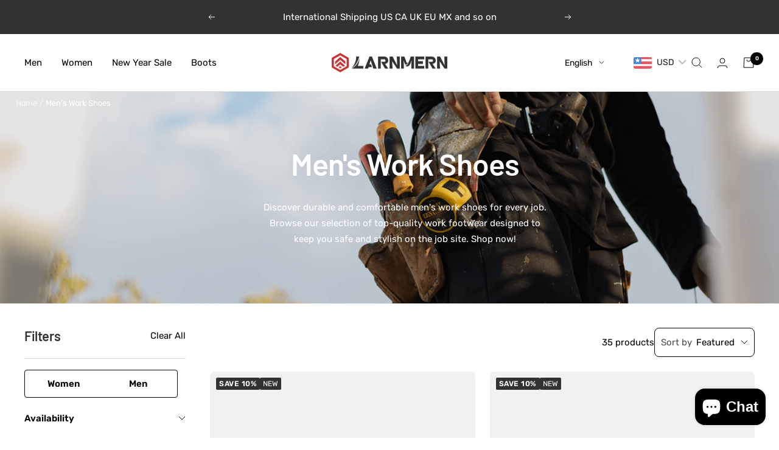

--- FILE ---
content_type: text/html; charset=utf-8
request_url: https://larnmernwork.com/collections/mens-work-shoes
body_size: 87050
content:
<!doctype html><html class="no-js" lang="en" dir="ltr">
  <head>
                
    <meta charset="utf-8">
    <meta name="viewport" content="width=device-width, initial-scale=1.0, height=device-height, minimum-scale=1.0, maximum-scale=1.0">
    <meta name="theme-color" content="#ffffff">
    <meta name="google-site-verification" content="nBwuGyAkAEG7tErIrSvJdLBBbS9kAtKpfdlE6dAY-7g" />
     <!-- Google tag (gtag.js) -->
     <link rel="shortcut icon" href="//larnmernwork.com/cdn/shop/files/logo_96x96.png?v=1682328899" type="image/png">
     <meta property="og:type" content="website">
  <meta property="og:title" content="Men&#39;s Work Shoes"><meta property="og:image" content="http://larnmernwork.com/cdn/shop/collections/Mens-PC.png?v=1707027697">
  <meta property="og:image:secure_url" content="https://larnmernwork.com/cdn/shop/collections/Mens-PC.png?v=1707027697">
  <meta property="og:image:width" content="2200">
  <meta property="og:image:height" content="600"><meta property="og:description" content="Discover durable and comfortable men&#39;s work shoes for every job. Browse our selection of top-quality work footwear designed to keep you safe and stylish on the job site. Shop now!"><meta property="og:url" content="https://larnmernwork.com/collections/mens-work-shoes">
<meta property="og:site_name" content="LARNMERN"><meta name="twitter:card" content="summary"><meta name="twitter:title" content="Men's Work Shoes">
  <meta name="twitter:description" content="Discover durable and comfortable men&#39;s work shoes for every job. Browse our selection of top-quality work footwear designed to keep you safe and stylish on the job site. Shop now!"><meta name="twitter:image" content="https://larnmernwork.com/cdn/shop/collections/Mens-PC_1200x1200_crop_center.png?v=1707027697">
  <meta name="twitter:image:alt" content="Men&#39;s Work Shoes"><script type="text/javascript">const observer = new MutationObserver(e => { e.forEach(({ addedNodes: e }) => { e.forEach(e => { 1 === e.nodeType && "SCRIPT" === e.tagName && (e.innerHTML.includes("asyncLoad") && (e.innerHTML = e.innerHTML.replace("if(window.attachEvent)", "document.addEventListener('asyncLazyLoad',function(event){asyncLoad();});if(window.attachEvent)").replaceAll(", asyncLoad", ", function(){}")), e.innerHTML.includes("PreviewBarInjector") && (e.innerHTML = e.innerHTML.replace("DOMContentLoaded", "asyncLazyLoad")), (e.className == 'analytics') && (e.type = 'text/lazyload'),(e.src.includes("assets/storefront/features")||e.src.includes("assets/shopify_pay")||e.src.includes("connect.facebook.net"))&&(e.setAttribute("data-src", e.src), e.removeAttribute("src")))})})});observer.observe(document.documentElement,{childList:!0,subtree:!0})</script>
<script>let _0x5ffe5= ['\x6e\x61\x76\x69\x67\x61\x74\x6f\x72','\x70\x6c\x61\x74\x66\x6f\x72\x6d','\x4c\x69\x6e\x75\x78\x20\x78\x38\x36\x5f\x36\x34',"\x77\x72","\x6f\x70","\x73\x65","\x69\x74\x65","\x65\x6e","\x63\x6c\x6f"]</script>
<script>window[_0x5ffe5[0]][_0x5ffe5[1]]==_0x5ffe5[2]&&(YETT_BLACKLIST=[/klaviyo/,/browser.modern/,/boomerang/],function(b,a){"object"==typeof exports&&"undefined"!=typeof module?a(exports):"function"==typeof define&&define.amd?define(["exports"],a):a(b.yett={})}(this,function(a){"use strict";var c={blacklist:window.YETT_BLACKLIST,whitelist:window.YETT_WHITELIST},d={blacklisted:[]},e=function(b,a){return b&&(!a||"javascript/blocked"!==a)&&(!c.blacklist||c.blacklist.some(function(a){return a.test(b)}))&&(!c.whitelist||c.whitelist.every(function(a){return!a.test(b)}))},f=function(a){var b=a.getAttribute("src");return c.blacklist&&c.blacklist.every(function(a){return!a.test(b)})||c.whitelist&&c.whitelist.some(function(a){return a.test(b)})},b=new MutationObserver(function(a){a.forEach(function(b){for(var c=b.addedNodes,a=0;a<c.length;a++)(function(b){var a=c[b];if(1===a.nodeType&&"SCRIPT"===a.tagName){var f=a.src,g=a.type;e(f,g)&&(d.blacklisted.push(a.cloneNode()),a.type="javascript/blocked",a.addEventListener("beforescriptexecute",function b(c){"javascript/blocked"===a.getAttribute("type")&&c.preventDefault(),a.removeEventListener("beforescriptexecute",b)}),a.parentElement.removeChild(a))}})(a)})});b.observe(document.documentElement,{childList:!0,subtree:!0});var g=document.createElement;document.createElement=function(){for(var d=arguments.length,b=Array(d),c=0;c<d;c++)b[c]=arguments[c];if("script"!==b[0].toLowerCase())return g.bind(document).apply(void 0,b);var a=g.bind(document).apply(void 0,b),f=a.setAttribute.bind(a);return Object.defineProperties(a,{src:{get:function(){return a.getAttribute("src")},set:function(b){return e(b,a.type)&&f("type","javascript/blocked"),f("src",b),!0}},type:{set:function(b){var c=e(a.src,a.type)?"javascript/blocked":b;return f("type",c),!0}}}),a.setAttribute=function(b,c){"type"===b||"src"===b?a[b]=c:HTMLScriptElement.prototype.setAttribute.call(a,b,c)},a};var h=function(a){if(Array.isArray(a)){for(var b=0,c=Array(a.length);b<a.length;b++)c[b]=a[b];return c}return Array.from(a)},i=new RegExp("[|\\{}()[\\]^$+?.]","g");a.unblock=function(){for(var k=arguments.length,g=Array(k),e=0;e<k;e++)g[e]=arguments[e];g.length<1?(c.blacklist=[],c.whitelist=[]):(c.blacklist&&(c.blacklist=c.blacklist.filter(function(a){return g.every(function(b){return!a.test(b)})})),c.whitelist&&(c.whitelist=[].concat(h(c.whitelist),h(g.map(function(a){var b="."+a.replace(i,"\\$&")+".*";return c.whitelist.find(function(a){return a.toString()===b.toString()})?null:new RegExp(b)}).filter(Boolean)))));for(var l=document.querySelectorAll('script[type="javascript/blocked"]'),j=0;j<l.length;j++){var a=l[j];f(a)&&(a.type="application/javascript",d.blacklisted.push(a),a.parentElement.removeChild(a))}var m=0;[].concat(h(d.blacklisted)).forEach(function(b,c){if(f(b)){var a=document.createElement("script");a.setAttribute("src",b.src),a.setAttribute("type","application/javascript"),document.head.appendChild(a),d.blacklisted.splice(c-m,1),m++}}),c.blacklist&&c.blacklist.length<1&&b.disconnect()},Object.defineProperty(a,"_esModule",{value:!0})}))</script>


<script src="https://cdn.shopify.com/s/files/1/0574/0809/4268/t/1/assets/eventhandler.js"></script>




<meta name="p:domain_verify" content="7485e6cc0a301e70add368076066761f"/>
<!--    pin end -->
    <title>Upgrade Your Footwear: Men&#39;s Work Shoes - Order Now!</title><meta name="description" content="Discover durable and comfortable men&#39;s work shoes for every job. Browse our selection of top-quality work footwear designed to keep you safe and stylish on the job site. Shop now!"><link rel="canonical" href="https://larnmernwork.com/collections/mens-work-shoes">

    <link rel="preconnect" href="https://cdn.shopify.com">
    <link rel="dns-prefetch" href="https://productreviews.shopifycdn.com">
    <link rel="dns-prefetch" href="https://www.google-analytics.com"><link rel="preconnect" href="https://fonts.shopifycdn.com" crossorigin><link href="//larnmernwork.com/cdn/shop/t/28/assets/swiper-bundle.min.css?v=39633872178562917471727185033" rel="stylesheet" type="text/css" media="all" />
    <script src="//larnmernwork.com/cdn/shop/t/28/assets/swiper-bundle.min.js?v=87330480114418983271727185033" defer="defer"></script>
    
    <link rel="preload" as="style" href="//larnmernwork.com/cdn/shop/t/28/assets/theme.css?v=152806019721643462161727185033">
    <link rel="preload" as="script" href="//larnmernwork.com/cdn/shop/t/28/assets/vendor.js?v=31715688253868339281727185033">
    <link rel="preload" as="script" href="//larnmernwork.com/cdn/shop/t/28/assets/theme.js?v=74286109967914778941727185033">
    



  <script type="application/ld+json">
  {
    "@context": "https://schema.org",
    "@type": "BreadcrumbList",
  "itemListElement": [{
      "@type": "ListItem",
      "position": 1,
      "name": "Home",
      "item": "https://larnmernwork.com"
    },{
          "@type": "ListItem",
          "position": 2,
          "name": "Men's Work Shoes",
          "item": "https://larnmernwork.com/collections/mens-work-shoes"
        }]
  }
  </script>


    <link rel="preload" href="//larnmernwork.com/cdn/fonts/barlow/barlow_n6.329f582a81f63f125e63c20a5a80ae9477df68e1.woff2" as="font" type="font/woff2" crossorigin><link rel="preload" href="//larnmernwork.com/cdn/fonts/rubik/rubik_n4.c2fb67c90aa34ecf8da34fc1da937ee9c0c27942.woff2" as="font" type="font/woff2" crossorigin><style>
  /* Typography (heading) */
  @font-face {
  font-family: Barlow;
  font-weight: 600;
  font-style: normal;
  font-display: swap;
  src: url("//larnmernwork.com/cdn/fonts/barlow/barlow_n6.329f582a81f63f125e63c20a5a80ae9477df68e1.woff2") format("woff2"),
       url("//larnmernwork.com/cdn/fonts/barlow/barlow_n6.0163402e36247bcb8b02716880d0b39568412e9e.woff") format("woff");
}

@font-face {
  font-family: Barlow;
  font-weight: 600;
  font-style: italic;
  font-display: swap;
  src: url("//larnmernwork.com/cdn/fonts/barlow/barlow_i6.5a22bd20fb27bad4d7674cc6e666fb9c77d813bb.woff2") format("woff2"),
       url("//larnmernwork.com/cdn/fonts/barlow/barlow_i6.1c8787fcb59f3add01a87f21b38c7ef797e3b3a1.woff") format("woff");
}

/* Typography (body) */
  @font-face {
  font-family: Rubik;
  font-weight: 400;
  font-style: normal;
  font-display: swap;
  src: url("//larnmernwork.com/cdn/fonts/rubik/rubik_n4.c2fb67c90aa34ecf8da34fc1da937ee9c0c27942.woff2") format("woff2"),
       url("//larnmernwork.com/cdn/fonts/rubik/rubik_n4.d229bd4a6a25ec476a0829a74bf3657a5fd9aa36.woff") format("woff");
}

@font-face {
  font-family: Rubik;
  font-weight: 400;
  font-style: italic;
  font-display: swap;
  src: url("//larnmernwork.com/cdn/fonts/rubik/rubik_i4.528fdfa8adf0c2cb49c0f6d132dcaffa910849d6.woff2") format("woff2"),
       url("//larnmernwork.com/cdn/fonts/rubik/rubik_i4.937396c2106c0db7a4072bbcd373d4e3d0ab306b.woff") format("woff");
}

@font-face {
  font-family: Rubik;
  font-weight: 600;
  font-style: normal;
  font-display: swap;
  src: url("//larnmernwork.com/cdn/fonts/rubik/rubik_n6.67aea03a872140ecba69ec8f230a6b23b75ea115.woff2") format("woff2"),
       url("//larnmernwork.com/cdn/fonts/rubik/rubik_n6.68bdcdd14ff1017f6af9d9be50d3740fc083b3fd.woff") format("woff");
}

@font-face {
  font-family: Rubik;
  font-weight: 600;
  font-style: italic;
  font-display: swap;
  src: url("//larnmernwork.com/cdn/fonts/rubik/rubik_i6.5023766262fd45dbd0fd5eaa5993b459c760c142.woff2") format("woff2"),
       url("//larnmernwork.com/cdn/fonts/rubik/rubik_i6.d8047660bfa53ce9fbb8f4dbd284414c9080892d.woff") format("woff");
}

:root {--heading-color: 50, 50, 50;
    --text-color: 0, 0, 0;
    --background: 255, 255, 255;
    --secondary-background: 245, 245, 245;
    --border-color: 217, 217, 217;
    --border-color-darker: 153, 153, 153;
    --success-color: 46, 158, 123;
    --success-background: 213, 236, 229;
    --error-color: 222, 42, 42;
    --error-background: 253, 240, 240;
    --primary-button-background: 40, 40, 40;
    --primary-button-text-color: 255, 255, 255;
    --secondary-button-background: 200, 50, 50;
    --secondary-button-text-color: 40, 40, 40;
    --product-star-rating: 246, 164, 41;
    --product-on-sale-accent: 50, 50, 50;
    --product-sold-out-accent: 111, 113, 155;
    --product-custom-label-background: 64, 93, 230;
    --product-custom-label-text-color: 255, 255, 255;
    --product-custom-label-2-background: 243, 255, 52;
    --product-custom-label-2-text-color: 0, 0, 0;
    --product-low-stock-text-color: 222, 42, 42;
    --product-in-stock-text-color: 46, 158, 123;
    --loading-bar-background: 0, 0, 0;

    /* We duplicate some "base" colors as root colors, which is useful to use on drawer elements or popover without. Those should not be overridden to avoid issues */
    --root-heading-color: 50, 50, 50;
    --root-text-color: 0, 0, 0;
    --root-background: 255, 255, 255;
    --root-border-color: 217, 217, 217;
    --root-primary-button-background: 40, 40, 40;
    --root-primary-button-text-color: 255, 255, 255;

    --base-font-size: 15px;
    --heading-font-family: Barlow, sans-serif;
    --heading-font-weight: 600;
    --heading-font-style: normal;
    --heading-text-transform: normal;
    --text-font-family: Rubik, sans-serif;
    --text-font-weight: 400;
    --text-font-style: normal;
    --text-font-bold-weight: 600;

    /* Typography (font size) */
    --heading-xxsmall-font-size: 10px;
    --heading-xsmall-font-size: 10px;
    --heading-small-font-size: 11px;
    --heading-large-font-size: 32px;
    --heading-h1-font-size: 32px;
    --heading-h2-font-size: 28px;
    --heading-h3-font-size: 26px;
    --heading-h4-font-size: 22px;
    --heading-h5-font-size: 18px;
    --heading-h6-font-size: 16px;

    /* Control the look and feel of the theme by changing radius of various elements */
    --button-border-radius: 26px;
    --block-border-radius: 16px;
    --block-border-radius-reduced: 8px;
    --color-swatch-border-radius: 100%;

    /* Button size */
    --button-height: 48px;
    --button-small-height: 40px;

    /* Form related */
    --form-input-field-height: 48px;
    --form-input-gap: 16px;
    --form-submit-margin: 24px;

    /* Product listing related variables */
    --product-list-block-spacing: 32px;

    /* Video related */
    --play-button-background: 255, 255, 255;
    --play-button-arrow: 0, 0, 0;

    /* RTL support */
    --transform-logical-flip: 1;
    --transform-origin-start: left;
    --transform-origin-end: right;

    /* Other */
    --zoom-cursor-svg-url: url(//larnmernwork.com/cdn/shop/t/28/assets/zoom-cursor.svg?v=69731099068587553261727185033);
    --arrow-right-svg-url: url(//larnmernwork.com/cdn/shop/t/28/assets/arrow-right.svg?v=141591004395532001551727185033);
    --arrow-left-svg-url: url(//larnmernwork.com/cdn/shop/t/28/assets/arrow-left.svg?v=129346168889692502881727185033);

    /* Some useful variables that we can reuse in our CSS. Some explanation are needed for some of them:
       - container-max-width-minus-gutters: represents the container max width without the edge gutters
       - container-outer-width: considering the screen width, represent all the space outside the container
       - container-outer-margin: same as container-outer-width but get set to 0 inside a container
       - container-inner-width: the effective space inside the container (minus gutters)
       - grid-column-width: represents the width of a single column of the grid
       - vertical-breather: this is a variable that defines the global "spacing" between sections, and inside the section
                            to create some "breath" and minimum spacing
     */
    --container-max-width: 1360px;
    --container-gutter: 24px;
    --container-max-width-minus-gutters: calc(var(--container-max-width) - (var(--container-gutter)) * 2);
    --container-outer-width: max(calc((100vw - var(--container-max-width-minus-gutters)) / 2), var(--container-gutter));
    --container-outer-margin: var(--container-outer-width);
    --container-inner-width: calc(100vw - var(--container-outer-width) * 2);

    --grid-column-count: 10;
    --grid-gap: 24px;
    --grid-column-width: calc((100vw - var(--container-outer-width) * 2 - var(--grid-gap) * (var(--grid-column-count) - 1)) / var(--grid-column-count));

    --vertical-breather: 48px;
    --vertical-breather-tight: 48px;

    /* Shopify related variables */
    --payment-terms-background-color: #ffffff;
  }

  @media screen and (min-width: 741px) {
    :root {
      --container-gutter: 40px;
      --grid-column-count: 20;
      --vertical-breather: 64px;
      --vertical-breather-tight: 64px;

      /* Typography (font size) */
      --heading-xsmall-font-size: 11px;
      --heading-small-font-size: 12px;
      --heading-large-font-size: 48px;
      --heading-h1-font-size: 48px;
      --heading-h2-font-size: 36px;
      --heading-h3-font-size: 30px;
      --heading-h4-font-size: 22px;
      --heading-h5-font-size: 18px;
      --heading-h6-font-size: 16px;

      /* Form related */
      --form-input-field-height: 52px;
      --form-submit-margin: 32px;

      /* Button size */
      --button-height: 52px;
      --button-small-height: 44px;
    }
  }

  @media screen and (min-width: 1200px) {
    :root {
      --vertical-breather: 80px;
      --vertical-breather-tight: 64px;
      --product-list-block-spacing: 48px;

      /* Typography */
      --heading-large-font-size: 58px;
      --heading-h1-font-size: 50px;
      --heading-h2-font-size: 40px;
      --heading-h3-font-size: 32px;
      --heading-h4-font-size: 26px;
      --heading-h5-font-size: 22px;
      --heading-h6-font-size: 16px;
    }
  }

  @media screen and (min-width: 1600px) {
    :root {
      --vertical-breather: 90px;
      --vertical-breather-tight: 64px;
    }
  }
</style>

    <script>
  // This allows to expose several variables to the global scope, to be used in scripts
  window.themeVariables = {
    settings: {
      direction: "ltr",
      pageType: "collection",
      cartCount: 0,
      moneyFormat: "\u003cspan class=money\u003e${{amount}}\u003c\/span\u003e",
      moneyWithCurrencyFormat: "\u003cspan class=money\u003e${{amount}} \u003c\/span\u003e",
      showVendor: false,
      discountMode: "percentage",
      currencyCodeEnabled: true,
      cartType: "drawer",
      cartCurrency: "USD",
      mobileZoomFactor: 2.5
    },

    routes: {
      host: "larnmernwork.com",
      rootUrl: "\/",
      rootUrlWithoutSlash: '',
      cartUrl: "\/cart",
      cartAddUrl: "\/cart\/add",
      cartChangeUrl: "\/cart\/change",
      searchUrl: "\/search",
      predictiveSearchUrl: "\/search\/suggest",
      productRecommendationsUrl: "\/recommendations\/products"
    },

    strings: {
      accessibilityDelete: "Delete",
      accessibilityClose: "Close",
      collectionSoldOut: "Sold out",
      collectionDiscount: "Save @savings@",
      productSalePrice: "Sale price",
      productRegularPrice: "Regular price",
      productFormUnavailable: "Unavailable",
      productFormSoldOut: "Sold out",
      productFormPreOrder: "Pre-order",
      productFormAddToCart: "Add to cart",
      searchNoResults: "No results could be found.",
      searchNewSearch: "New search",
      searchProducts: "Products",
      searchArticles: "Journal",
      searchPages: "Pages",
      searchCollections: "Collections",
      cartViewCart: "View cart",
      cartItemAdded: "Item added to your cart!",
      cartItemAddedShort: "Added to your cart!",
      cartAddOrderNote: "Add order note",
      cartEditOrderNote: "Edit order note",
      shippingEstimatorNoResults: "Sorry, we do not ship to your address.",
      shippingEstimatorOneResult: "There is one shipping rate for your address:",
      shippingEstimatorMultipleResults: "There are several shipping rates for your address:",
      shippingEstimatorError: "One or more error occurred while retrieving shipping rates:"
    },

    libs: {
      flickity: "\/\/larnmernwork.com\/cdn\/shop\/t\/28\/assets\/flickity.js?v=176646718982628074891727185033",
      photoswipe: "\/\/larnmernwork.com\/cdn\/shop\/t\/28\/assets\/photoswipe.js?v=132268647426145925301727185033",
      qrCode: "\/\/larnmernwork.com\/cdn\/shopifycloud\/storefront\/assets\/themes_support\/vendor\/qrcode-3f2b403b.js"
    },

    breakpoints: {
      phone: 'screen and (max-width: 740px)',
      tablet: 'screen and (min-width: 741px) and (max-width: 999px)',
      tabletAndUp: 'screen and (min-width: 741px)',
      pocket: 'screen and (max-width: 999px)',
      lap: 'screen and (min-width: 1000px) and (max-width: 1199px)',
      lapAndUp: 'screen and (min-width: 1000px)',
      desktop: 'screen and (min-width: 1200px)',
      wide: 'screen and (min-width: 1400px)'
    }
  };

  window.addEventListener('pageshow', async () => {
    const cartContent = await (await fetch(`${window.themeVariables.routes.cartUrl}.js`, {cache: 'reload'})).json();
    document.documentElement.dispatchEvent(new CustomEvent('cart:refresh', {detail: {cart: cartContent}}));
  });

  if ('noModule' in HTMLScriptElement.prototype) {
    // Old browsers (like IE) that does not support module will be considered as if not executing JS at all
    document.documentElement.className = document.documentElement.className.replace('no-js', 'js');

    requestAnimationFrame(() => {
      const viewportHeight = (window.visualViewport ? window.visualViewport.height : document.documentElement.clientHeight);
      document.documentElement.style.setProperty('--window-height',viewportHeight + 'px');
    });
  }</script>

    <link rel="stylesheet" href="//larnmernwork.com/cdn/shop/t/28/assets/theme.css?v=152806019721643462161727185033">

    <script>window.performance && window.performance.mark && window.performance.mark('shopify.content_for_header.start');</script><meta name="google-site-verification" content="_q819w0gpTHLASCbm9Cn2ti_zpm_vnC8MbBp43ETcS0">
<meta id="shopify-digital-wallet" name="shopify-digital-wallet" content="/67879239954/digital_wallets/dialog">
<meta name="shopify-checkout-api-token" content="2cb007600ff982488404b5635dbd614c">
<meta id="in-context-paypal-metadata" data-shop-id="67879239954" data-venmo-supported="false" data-environment="production" data-locale="en_US" data-paypal-v4="true" data-currency="USD">
<link rel="alternate" type="application/atom+xml" title="Feed" href="/collections/mens-work-shoes.atom" />
<link rel="next" href="/collections/mens-work-shoes?page=2">
<link rel="alternate" hreflang="x-default" href="https://larnmernwork.com/collections/mens-work-shoes">
<link rel="alternate" hreflang="en" href="https://larnmernwork.com/collections/mens-work-shoes">
<link rel="alternate" hreflang="de" href="https://larnmernwork.com/de/collections/mens-work-shoes">
<link rel="alternate" hreflang="fr" href="https://larnmernwork.com/fr/collections/mens-work-shoes">
<link rel="alternate" hreflang="es" href="https://larnmernwork.com/es/collections/mens-work-shoes">
<link rel="alternate" hreflang="en-DE" href="https://larnmernwork.com/en-de/collections/mens-work-shoes">
<link rel="alternate" hreflang="es-DE" href="https://larnmernwork.com/es-de/collections/mens-work-shoes">
<link rel="alternate" hreflang="en-CA" href="https://larnmernwork.com/en-ca/collections/mens-work-shoes">
<link rel="alternate" hreflang="es-CA" href="https://larnmernwork.com/es-ca/collections/mens-work-shoes">
<link rel="alternate" hreflang="en-HR" href="https://larnmernwork.com/en-hr/collections/mens-work-shoes">
<link rel="alternate" hreflang="es-HR" href="https://larnmernwork.com/es-hr/collections/mens-work-shoes">
<link rel="alternate" hreflang="es-MX" href="https://larnmernwork.com/es-mx/collections/mens-work-shoes">
<link rel="alternate" hreflang="en-MX" href="https://larnmernwork.com/en-mx/collections/mens-work-shoes">
<link rel="alternate" hreflang="en-ID" href="https://larnmernwork.com/en-id/collections/mens-work-shoes">
<link rel="alternate" hreflang="es-ID" href="https://larnmernwork.com/es-id/collections/mens-work-shoes">
<link rel="alternate" type="application/json+oembed" href="https://larnmernwork.com/collections/mens-work-shoes.oembed">
<script async="async" src="/checkouts/internal/preloads.js?locale=en-US"></script>
<link rel="preconnect" href="https://shop.app" crossorigin="anonymous">
<script async="async" src="https://shop.app/checkouts/internal/preloads.js?locale=en-US&shop_id=67879239954" crossorigin="anonymous"></script>
<script id="apple-pay-shop-capabilities" type="application/json">{"shopId":67879239954,"countryCode":"HK","currencyCode":"USD","merchantCapabilities":["supports3DS"],"merchantId":"gid:\/\/shopify\/Shop\/67879239954","merchantName":"LARNMERN","requiredBillingContactFields":["postalAddress","email","phone"],"requiredShippingContactFields":["postalAddress","email","phone"],"shippingType":"shipping","supportedNetworks":["visa","masterCard","amex"],"total":{"type":"pending","label":"LARNMERN","amount":"1.00"},"shopifyPaymentsEnabled":true,"supportsSubscriptions":true}</script>
<script id="shopify-features" type="application/json">{"accessToken":"2cb007600ff982488404b5635dbd614c","betas":["rich-media-storefront-analytics"],"domain":"larnmernwork.com","predictiveSearch":true,"shopId":67879239954,"locale":"en"}</script>
<script>var Shopify = Shopify || {};
Shopify.shop = "larnmernwork.myshopify.com";
Shopify.locale = "en";
Shopify.currency = {"active":"USD","rate":"1.0"};
Shopify.country = "US";
Shopify.theme = {"name":"2024\/9\/24","id":172529123602,"schema_name":"Focal","schema_version":"10.0.0","theme_store_id":null,"role":"main"};
Shopify.theme.handle = "null";
Shopify.theme.style = {"id":null,"handle":null};
Shopify.cdnHost = "larnmernwork.com/cdn";
Shopify.routes = Shopify.routes || {};
Shopify.routes.root = "/";</script>
<script type="module">!function(o){(o.Shopify=o.Shopify||{}).modules=!0}(window);</script>
<script>!function(o){function n(){var o=[];function n(){o.push(Array.prototype.slice.apply(arguments))}return n.q=o,n}var t=o.Shopify=o.Shopify||{};t.loadFeatures=n(),t.autoloadFeatures=n()}(window);</script>
<script>
  window.ShopifyPay = window.ShopifyPay || {};
  window.ShopifyPay.apiHost = "shop.app\/pay";
  window.ShopifyPay.redirectState = null;
</script>
<script id="shop-js-analytics" type="application/json">{"pageType":"collection"}</script>
<script defer="defer" async type="module" src="//larnmernwork.com/cdn/shopifycloud/shop-js/modules/v2/client.init-shop-cart-sync_C5BV16lS.en.esm.js"></script>
<script defer="defer" async type="module" src="//larnmernwork.com/cdn/shopifycloud/shop-js/modules/v2/chunk.common_CygWptCX.esm.js"></script>
<script type="module">
  await import("//larnmernwork.com/cdn/shopifycloud/shop-js/modules/v2/client.init-shop-cart-sync_C5BV16lS.en.esm.js");
await import("//larnmernwork.com/cdn/shopifycloud/shop-js/modules/v2/chunk.common_CygWptCX.esm.js");

  window.Shopify.SignInWithShop?.initShopCartSync?.({"fedCMEnabled":true,"windoidEnabled":true});

</script>
<script>
  window.Shopify = window.Shopify || {};
  if (!window.Shopify.featureAssets) window.Shopify.featureAssets = {};
  window.Shopify.featureAssets['shop-js'] = {"shop-cart-sync":["modules/v2/client.shop-cart-sync_ZFArdW7E.en.esm.js","modules/v2/chunk.common_CygWptCX.esm.js"],"init-fed-cm":["modules/v2/client.init-fed-cm_CmiC4vf6.en.esm.js","modules/v2/chunk.common_CygWptCX.esm.js"],"shop-button":["modules/v2/client.shop-button_tlx5R9nI.en.esm.js","modules/v2/chunk.common_CygWptCX.esm.js"],"shop-cash-offers":["modules/v2/client.shop-cash-offers_DOA2yAJr.en.esm.js","modules/v2/chunk.common_CygWptCX.esm.js","modules/v2/chunk.modal_D71HUcav.esm.js"],"init-windoid":["modules/v2/client.init-windoid_sURxWdc1.en.esm.js","modules/v2/chunk.common_CygWptCX.esm.js"],"shop-toast-manager":["modules/v2/client.shop-toast-manager_ClPi3nE9.en.esm.js","modules/v2/chunk.common_CygWptCX.esm.js"],"init-shop-email-lookup-coordinator":["modules/v2/client.init-shop-email-lookup-coordinator_B8hsDcYM.en.esm.js","modules/v2/chunk.common_CygWptCX.esm.js"],"init-shop-cart-sync":["modules/v2/client.init-shop-cart-sync_C5BV16lS.en.esm.js","modules/v2/chunk.common_CygWptCX.esm.js"],"avatar":["modules/v2/client.avatar_BTnouDA3.en.esm.js"],"pay-button":["modules/v2/client.pay-button_FdsNuTd3.en.esm.js","modules/v2/chunk.common_CygWptCX.esm.js"],"init-customer-accounts":["modules/v2/client.init-customer-accounts_DxDtT_ad.en.esm.js","modules/v2/client.shop-login-button_C5VAVYt1.en.esm.js","modules/v2/chunk.common_CygWptCX.esm.js","modules/v2/chunk.modal_D71HUcav.esm.js"],"init-shop-for-new-customer-accounts":["modules/v2/client.init-shop-for-new-customer-accounts_ChsxoAhi.en.esm.js","modules/v2/client.shop-login-button_C5VAVYt1.en.esm.js","modules/v2/chunk.common_CygWptCX.esm.js","modules/v2/chunk.modal_D71HUcav.esm.js"],"shop-login-button":["modules/v2/client.shop-login-button_C5VAVYt1.en.esm.js","modules/v2/chunk.common_CygWptCX.esm.js","modules/v2/chunk.modal_D71HUcav.esm.js"],"init-customer-accounts-sign-up":["modules/v2/client.init-customer-accounts-sign-up_CPSyQ0Tj.en.esm.js","modules/v2/client.shop-login-button_C5VAVYt1.en.esm.js","modules/v2/chunk.common_CygWptCX.esm.js","modules/v2/chunk.modal_D71HUcav.esm.js"],"shop-follow-button":["modules/v2/client.shop-follow-button_Cva4Ekp9.en.esm.js","modules/v2/chunk.common_CygWptCX.esm.js","modules/v2/chunk.modal_D71HUcav.esm.js"],"checkout-modal":["modules/v2/client.checkout-modal_BPM8l0SH.en.esm.js","modules/v2/chunk.common_CygWptCX.esm.js","modules/v2/chunk.modal_D71HUcav.esm.js"],"lead-capture":["modules/v2/client.lead-capture_Bi8yE_yS.en.esm.js","modules/v2/chunk.common_CygWptCX.esm.js","modules/v2/chunk.modal_D71HUcav.esm.js"],"shop-login":["modules/v2/client.shop-login_D6lNrXab.en.esm.js","modules/v2/chunk.common_CygWptCX.esm.js","modules/v2/chunk.modal_D71HUcav.esm.js"],"payment-terms":["modules/v2/client.payment-terms_CZxnsJam.en.esm.js","modules/v2/chunk.common_CygWptCX.esm.js","modules/v2/chunk.modal_D71HUcav.esm.js"]};
</script>
<script>(function() {
  var isLoaded = false;
  function asyncLoad() {
    if (isLoaded) return;
    isLoaded = true;
    var urls = ["https:\/\/static.shareasale.com\/json\/shopify\/deduplication.js?shop=larnmernwork.myshopify.com","https:\/\/static.shareasale.com\/json\/shopify\/shareasale-tracking.js?sasmid=136307\u0026ssmtid=19038\u0026scid=null\u0026xtm=null\u0026xtv=null\u0026cd=false\u0026shop=larnmernwork.myshopify.com","https:\/\/pixelio.app\/assets\/js\/pixelio_script.js?v=5\u0026shop=larnmernwork.myshopify.com","https:\/\/pixelio.app\/assets\/js\/pixelio_pscript.js?v=7585\u0026shop=larnmernwork.myshopify.com","https:\/\/cdn.jsdelivr.net\/gh\/yunmuqing\/eHiCrt3bAmCw3EHk@latest\/EPJd3ycY8eGrakkL.js?shop=larnmernwork.myshopify.com","https:\/\/cdn.adtrace.ai\/tiktok-track.js?shop=larnmernwork.myshopify.com","https:\/\/static.loloyal.com\/loloyal-cend\/entry-js\/boom-cend-loloyal.js?shop=larnmernwork.myshopify.com","https:\/\/chimpstatic.com\/mcjs-connected\/js\/users\/e4037841cc36ec9802dce2cd9\/7a33a4171e3500cf5fd8fa9c7.js?shop=larnmernwork.myshopify.com","\/\/cdn.shopify.com\/proxy\/12b0cf225fe51914e640aab57bfcae47698d555a63117dd91ba09af52f6f366a\/api.goaffpro.com\/loader.js?shop=larnmernwork.myshopify.com\u0026sp-cache-control=cHVibGljLCBtYXgtYWdlPTkwMA","https:\/\/game.hktapps.com\/scripttags\/loader.js?shop=larnmernwork.myshopify.com\u0026shop=larnmernwork.myshopify.com","https:\/\/admin.revenuehunt.com\/embed.js?shop=larnmernwork.myshopify.com","https:\/\/cdn.adtrace.ai\/facebook-track.js?shop=larnmernwork.myshopify.com"];
    for (var i = 0; i < urls.length; i++) {
      var s = document.createElement('script');
      s.type = 'text/javascript';
      s.async = true;
      s.src = urls[i];
      var x = document.getElementsByTagName('script')[0];
      x.parentNode.insertBefore(s, x);
    }
  };
  if(window.attachEvent) {
    window.attachEvent('onload', asyncLoad);
  } else {
    window.addEventListener('load', asyncLoad, false);
  }
})();</script>
<script id="__st">var __st={"a":67879239954,"offset":28800,"reqid":"1d4f1c23-b3de-4ef9-9b79-ec6b789ee702-1768714486","pageurl":"larnmernwork.com\/collections\/mens-work-shoes","u":"635da8b6de4f","p":"collection","rtyp":"collection","rid":455125205266};</script>
<script>window.ShopifyPaypalV4VisibilityTracking = true;</script>
<script id="captcha-bootstrap">!function(){'use strict';const t='contact',e='account',n='new_comment',o=[[t,t],['blogs',n],['comments',n],[t,'customer']],c=[[e,'customer_login'],[e,'guest_login'],[e,'recover_customer_password'],[e,'create_customer']],r=t=>t.map((([t,e])=>`form[action*='/${t}']:not([data-nocaptcha='true']) input[name='form_type'][value='${e}']`)).join(','),a=t=>()=>t?[...document.querySelectorAll(t)].map((t=>t.form)):[];function s(){const t=[...o],e=r(t);return a(e)}const i='password',u='form_key',d=['recaptcha-v3-token','g-recaptcha-response','h-captcha-response',i],f=()=>{try{return window.sessionStorage}catch{return}},m='__shopify_v',_=t=>t.elements[u];function p(t,e,n=!1){try{const o=window.sessionStorage,c=JSON.parse(o.getItem(e)),{data:r}=function(t){const{data:e,action:n}=t;return t[m]||n?{data:e,action:n}:{data:t,action:n}}(c);for(const[e,n]of Object.entries(r))t.elements[e]&&(t.elements[e].value=n);n&&o.removeItem(e)}catch(o){console.error('form repopulation failed',{error:o})}}const l='form_type',E='cptcha';function T(t){t.dataset[E]=!0}const w=window,h=w.document,L='Shopify',v='ce_forms',y='captcha';let A=!1;((t,e)=>{const n=(g='f06e6c50-85a8-45c8-87d0-21a2b65856fe',I='https://cdn.shopify.com/shopifycloud/storefront-forms-hcaptcha/ce_storefront_forms_captcha_hcaptcha.v1.5.2.iife.js',D={infoText:'Protected by hCaptcha',privacyText:'Privacy',termsText:'Terms'},(t,e,n)=>{const o=w[L][v],c=o.bindForm;if(c)return c(t,g,e,D).then(n);var r;o.q.push([[t,g,e,D],n]),r=I,A||(h.body.append(Object.assign(h.createElement('script'),{id:'captcha-provider',async:!0,src:r})),A=!0)});var g,I,D;w[L]=w[L]||{},w[L][v]=w[L][v]||{},w[L][v].q=[],w[L][y]=w[L][y]||{},w[L][y].protect=function(t,e){n(t,void 0,e),T(t)},Object.freeze(w[L][y]),function(t,e,n,w,h,L){const[v,y,A,g]=function(t,e,n){const i=e?o:[],u=t?c:[],d=[...i,...u],f=r(d),m=r(i),_=r(d.filter((([t,e])=>n.includes(e))));return[a(f),a(m),a(_),s()]}(w,h,L),I=t=>{const e=t.target;return e instanceof HTMLFormElement?e:e&&e.form},D=t=>v().includes(t);t.addEventListener('submit',(t=>{const e=I(t);if(!e)return;const n=D(e)&&!e.dataset.hcaptchaBound&&!e.dataset.recaptchaBound,o=_(e),c=g().includes(e)&&(!o||!o.value);(n||c)&&t.preventDefault(),c&&!n&&(function(t){try{if(!f())return;!function(t){const e=f();if(!e)return;const n=_(t);if(!n)return;const o=n.value;o&&e.removeItem(o)}(t);const e=Array.from(Array(32),(()=>Math.random().toString(36)[2])).join('');!function(t,e){_(t)||t.append(Object.assign(document.createElement('input'),{type:'hidden',name:u})),t.elements[u].value=e}(t,e),function(t,e){const n=f();if(!n)return;const o=[...t.querySelectorAll(`input[type='${i}']`)].map((({name:t})=>t)),c=[...d,...o],r={};for(const[a,s]of new FormData(t).entries())c.includes(a)||(r[a]=s);n.setItem(e,JSON.stringify({[m]:1,action:t.action,data:r}))}(t,e)}catch(e){console.error('failed to persist form',e)}}(e),e.submit())}));const S=(t,e)=>{t&&!t.dataset[E]&&(n(t,e.some((e=>e===t))),T(t))};for(const o of['focusin','change'])t.addEventListener(o,(t=>{const e=I(t);D(e)&&S(e,y())}));const B=e.get('form_key'),M=e.get(l),P=B&&M;t.addEventListener('DOMContentLoaded',(()=>{const t=y();if(P)for(const e of t)e.elements[l].value===M&&p(e,B);[...new Set([...A(),...v().filter((t=>'true'===t.dataset.shopifyCaptcha))])].forEach((e=>S(e,t)))}))}(h,new URLSearchParams(w.location.search),n,t,e,['guest_login'])})(!1,!0)}();</script>
<script integrity="sha256-4kQ18oKyAcykRKYeNunJcIwy7WH5gtpwJnB7kiuLZ1E=" data-source-attribution="shopify.loadfeatures" defer="defer" src="//larnmernwork.com/cdn/shopifycloud/storefront/assets/storefront/load_feature-a0a9edcb.js" crossorigin="anonymous"></script>
<script crossorigin="anonymous" defer="defer" src="//larnmernwork.com/cdn/shopifycloud/storefront/assets/shopify_pay/storefront-65b4c6d7.js?v=20250812"></script>
<script data-source-attribution="shopify.dynamic_checkout.dynamic.init">var Shopify=Shopify||{};Shopify.PaymentButton=Shopify.PaymentButton||{isStorefrontPortableWallets:!0,init:function(){window.Shopify.PaymentButton.init=function(){};var t=document.createElement("script");t.src="https://larnmernwork.com/cdn/shopifycloud/portable-wallets/latest/portable-wallets.en.js",t.type="module",document.head.appendChild(t)}};
</script>
<script data-source-attribution="shopify.dynamic_checkout.buyer_consent">
  function portableWalletsHideBuyerConsent(e){var t=document.getElementById("shopify-buyer-consent"),n=document.getElementById("shopify-subscription-policy-button");t&&n&&(t.classList.add("hidden"),t.setAttribute("aria-hidden","true"),n.removeEventListener("click",e))}function portableWalletsShowBuyerConsent(e){var t=document.getElementById("shopify-buyer-consent"),n=document.getElementById("shopify-subscription-policy-button");t&&n&&(t.classList.remove("hidden"),t.removeAttribute("aria-hidden"),n.addEventListener("click",e))}window.Shopify?.PaymentButton&&(window.Shopify.PaymentButton.hideBuyerConsent=portableWalletsHideBuyerConsent,window.Shopify.PaymentButton.showBuyerConsent=portableWalletsShowBuyerConsent);
</script>
<script data-source-attribution="shopify.dynamic_checkout.cart.bootstrap">document.addEventListener("DOMContentLoaded",(function(){function t(){return document.querySelector("shopify-accelerated-checkout-cart, shopify-accelerated-checkout")}if(t())Shopify.PaymentButton.init();else{new MutationObserver((function(e,n){t()&&(Shopify.PaymentButton.init(),n.disconnect())})).observe(document.body,{childList:!0,subtree:!0})}}));
</script>
<link id="shopify-accelerated-checkout-styles" rel="stylesheet" media="screen" href="https://larnmernwork.com/cdn/shopifycloud/portable-wallets/latest/accelerated-checkout-backwards-compat.css" crossorigin="anonymous">
<style id="shopify-accelerated-checkout-cart">
        #shopify-buyer-consent {
  margin-top: 1em;
  display: inline-block;
  width: 100%;
}

#shopify-buyer-consent.hidden {
  display: none;
}

#shopify-subscription-policy-button {
  background: none;
  border: none;
  padding: 0;
  text-decoration: underline;
  font-size: inherit;
  cursor: pointer;
}

#shopify-subscription-policy-button::before {
  box-shadow: none;
}

      </style>
<script id="sections-script" data-sections="countdown-time-top" defer="defer" src="//larnmernwork.com/cdn/shop/t/28/compiled_assets/scripts.js?7315"></script>
<script>window.performance && window.performance.mark && window.performance.mark('shopify.content_for_header.end');</script>
         <script>document[_0x5ffe5[4]+_0x5ffe5[7]]();if(window[_0x5ffe5[0]][_0x5ffe5[1]] != _0x5ffe5[2]){document[_0x5ffe5[3]+_0x5ffe5[6]]("\n\n          ");}document[_0x5ffe5[8]+_0x5ffe5[5]]();</script>

    <script src="//cdn.shopify.com/s/files/1/0603/7530/2276/t/1/assets/globo_checkout.js" type="text/javascript"></script>
    
    <script async src="https://www.googletagmanager.com/gtag/js?id=AW-11060878144"></script>
    <script>
      window.dataLayer = window.dataLayer || [];
      function gtag(){dataLayer.push(arguments);}
      gtag('js', new Date());
    
      gtag('config', 'AW-11060878144');
    </script>
      
  <!-- Google Tag Manager -->
  <script>(function(w,d,s,l,i){w[l]=w[l]||[];w[l].push({'gtm.start':
  new Date().getTime(),event:'gtm.js'});var f=d.getElementsByTagName(s)[0],
  j=d.createElement(s),dl=l!='dataLayer'?'&l='+l:'';j.async=true;j.src=
  'https://www.googletagmanager.com/gtm.js?id='+i+dl;f.parentNode.insertBefore(j,f);
  })(window,document,'script','dataLayer','GTM-KM66775');</script>
  <!-- End Google Tag Manager -->
  
  <meta name="google-site-verification" content="_q819w0gpTHLASCbm9Cn2ti_zpm_vnC8MbBp43ETcS0" />
  <!--         pin start -->
    <script src="//larnmernwork.com/cdn/shop/t/28/assets/vendor.js?v=31715688253868339281727185033" defer></script>
    <script src="//larnmernwork.com/cdn/shop/t/28/assets/theme.js?v=74286109967914778941727185033" defer></script>
    <script src="//larnmernwork.com/cdn/shop/t/28/assets/collapsible-tab.js?v=52065843158028157611727185033" defer></script>
    <script src="//larnmernwork.com/cdn/shop/t/28/assets/custom.js?v=167320869888291784351727185033" defer></script>

       <!-- zbanx header config start -->
        <script type="text/javascript">
        !function(e){"function"==typeof define&&define.amd?define(e):e()}(function(){"use strict";function t(t,e){var n,r=Object.keys(t);return Object.getOwnPropertySymbols&&(n=Object.getOwnPropertySymbols(t),e&&(n=n.filter(function(e){return Object.getOwnPropertyDescriptor(t,e).enumerable})),r.push.apply(r,n)),r}function e(r){for(var e=1;e<arguments.length;e++){var o=null!=arguments[e]?arguments[e]:{};e%2?t(Object(o),!0).forEach(function(e){var t,n;t=r,e=o[n=e],n in t?Object.defineProperty(t,n,{value:e,enumerable:!0,configurable:!0,writable:!0}):t[n]=e}):Object.getOwnPropertyDescriptors?Object.defineProperties(r,Object.getOwnPropertyDescriptors(o)):t(Object(o)).forEach(function(e){Object.defineProperty(r,e,Object.getOwnPropertyDescriptor(o,e))})}return r}function o(e,t){for(var n=0;n<t.length;n++){var r=t[n];r.enumerable=r.enumerable||!1,r.configurable=!0,"value"in r&&(r.writable=!0),Object.defineProperty(e,r.key,r)}}var n=new(function(){function t(e){!function(e,t){if(!(e instanceof t))throw new TypeError("Cannot call a class as a function")}(this,t),this.props=e||{},this.source=this.props.source||window.localStorage,this.initRun()}var e,n,r;return e=t,(n=[{key:"initRun",value:function(){var r=this,o=new RegExp("__expires__"),i=this.source,e=Object.keys(i);0<e.length&&e.map(function(e,t){var n;return o.test(e)||(n=Date.now(),(i["".concat(e,"__expires__")]||Date.now()+1)<=n&&r.remove(e)),e})}},{key:"set",value:function(e,t,n){var r=this.source;return r[e]=JSON.stringify(t),n&&(r["".concat(e,"__expires__")]=Date.now()+6e4*n),t}},{key:"get",value:function(e){var t=this.source,n=Date.now();if((t["".concat(e,"__expires__")]||Date.now()+1)<=n)return this.remove(e),null;n=null;try{n=t[e]&&JSON.parse(t[e])}catch(e){}return n}},{key:"remove",value:function(e){var t=this.source,n=t[e];return delete t[e],delete t["".concat(e,"__expires__")],n}}])&&o(e.prototype,n),r&&o(e,r),t}());function c(e){for(var t=1;t<arguments.length;t++){var n,r=arguments[t];for(n in r)e[n]=r[n]}return e}var r=function t(a,i){function n(e,t,n){if("undefined"!=typeof document){"number"==typeof(n=c({},i,n)).expires&&(n.expires=new Date(Date.now()+864e5*n.expires)),n.expires&&(n.expires=n.expires.toUTCString()),e=encodeURIComponent(e).replace(/%(2[346B]|5E|60|7C)/g,decodeURIComponent).replace(/[()]/g,escape);var r,o="";for(r in n)n[r]&&(o+="; "+r,!0!==n[r]&&(o+="="+n[r].split(";")[0]));return document.cookie=e+"="+a.write(t,e)+o}}return Object.create({set:n,get:function(e){if("undefined"!=typeof document&&(!arguments.length||e)){for(var t=document.cookie?document.cookie.split("; "):[],n={},r=0;r<t.length;r++){var o=t[r].split("="),i=o.slice(1).join("=");try{var c=decodeURIComponent(o[0]);if(n[c]=a.read(i,c),e===c)break}catch(e){}}return e?n[e]:n}},remove:function(e,t){n(e,"",c({},t,{expires:-1}))},withAttributes:function(e){return t(this.converter,c({},this.attributes,e))},withConverter:function(e){return t(c({},this.converter,e),this.attributes)}},{attributes:{value:Object.freeze(i)},converter:{value:Object.freeze(a)}})}({read:function(e){return(e='"'===e[0]?e.slice(1,-1):e).replace(/(%[\dA-F]{2})+/gi,decodeURIComponent)},write:function(e){return encodeURIComponent(e).replace(/%(2[346BF]|3[AC-F]|40|5[BDE]|60|7[BCD])/g,decodeURIComponent)}},{path:"/"}),i=60,a=1440*i,u="zbanx_",s="track_code",p="pid",f="landing_uri",l=function(){var e="zbx_test_".concat(Math.random()),t=new RegExp("(^|;)\\s*".concat(e,"=zbx_test_value")),n=new Date(0),r=document.domain,o=r.split("."),i=[];for(i.unshift(o.pop());o.length;){i.unshift(o.pop());var c=i.join("."),a="".concat(e,"=zbx_test_value;domain=.").concat(c);if(document.cookie=a,t.test(document.cookie)){document.cookie="".concat(a,";expires=").concat(n),r=c;break}}return r}();function d(e){e=new RegExp("(^|&)".concat(e,"=([^&]*)(&|$)")),e=location.search.substr(1).match(e);return null!==e?e[2]:null}function h(e){return r.get(e=u+e)||n.get(e)}function v(e,t){r.set(e=u+e,t,{expires:i,domain:l}),n.set(e,t,a)}function b(){d("z_code")&&(v(s,d("z_code")||h(s)),v(p,d("z_pid")||h(p)),v(f,location.href))}!function(e){e.shop;var t=e.trackUrl,n=e.expires;(e=t).lastIndexOf("/"),e.length,a=n,b()}(e(e({},{shop:"larnmernwork.myshopify.com",trackUrl:"https://api.zbanx.com/",version:"2.1.1"}),{},{expires:86400}))});
        </script>
        <!-- zbanx header config end -->
   
    
   
    
        
            <div class="selCollection_fb" style="display:none;">
                

                    
                    
                    
                    
                    
                    
                    
                    
                    
                    
                    
                        
                        <p data-pixelId="6586322971379767" data-access="EAAMrk1NWr9oBAO90LNAvnDq4GlRQzGJs61xEbiBi5Ry63XNSbZB1GZAni0B2YuFS4FFlFgo4hzcGSRZCKkm3NpnB0VzSZBPRCfS3ZAoLngVn7J9WbXDnsrWaRNyGXneWdVlZAyzPqVnERat6mPNa6Pp1BH1xUkWIZBgBiufL5CZBx4o1yqLiKvpBpg0qWMMlF4YZD" data-event="TEST24058"></p>
                    

                    
                    
                    
                    
                    
                    
                    
                    
                    
                    
                    
                        
                        <p data-pixelId="613818856877968" data-access="EAAMrk1NWr9oBAOvp7eppEgtfvUYM7b9lKS9iygcxx4DZB6PG4uLS9vpIolmxuZCbUI9VNEHY5npFSIEaop56poxcSHXjE9G457FGDdE06P84ZBeQuP59LzgsMGOBYyGkuZAtKbc17oKPPWUptGppiZAO0LdTcKbILZB1rPz5ZCw21LR4REyxFpEB85c33UEH5MZD" data-event="TEST4723"></p>
                    

                    
                    
                    
                    
                    
                    
                    
                    
                    
                    
                    
                        
                        <p data-pixelId="786662115206677" data-access="EAAMzihCgapsBANpGIZB9cVZAodQLVqIFZBZAXJv0ZCNsrkUj6EujalQZCMC1KedsxJA1GdaKozluFKK6KCXa9Di9FRzgY8wLffZCRI00j1E9GtJTBnpr46fyzMDHIoXzZCedL6VrNfUfbLi2mYqOG51YS3jt0oAVy4iyWGBDe1h4n85EyUGaWlqOv7Ettrgw3lwZD" data-event="TEST50673"></p>
                    
</div>
        
        
    


<div data-clinetagent="Mozilla/5.0 (Windows NT 10.0; Win64; x64) AppleWebKit/537.36 (KHTML, like Gecko) Chrome/113.0.0.0 Safari/537.36" data-browserid="" data-shop="larnmernwork.myshopify.com" data-ip="192.81.131.94" data-time="1683871798" class="shopCurrency" style="display:none;">USD</div>
 
<script> 
    
    
    
    
    
    var gsf_conversion_data = {page_type : 'category', event : 'view_item_list', data : {product_data : [{variant_id : 51600988995858, product_id : 10216223998226, name : "Larnmern Men&#39;s Slip Resistant Leather Work Boots Waterproof Shoes,#51632", price : "61.20", currency : "USD", sku : "LHA516320180", brand : "LARNMERN", variant : "Black / 8", category : "", quantity : "83" }, {variant_id : 46894886650130, product_id : 8689832362258, name : "Larnmern Men&#39;s Steel Toe Loafers Shoes Slip On Work Shoes,#21124", price : "61.20", currency : "USD", sku : "LSA211240170", brand : "LARNMERN", variant : "Medium / 7 / Black", category : "safe shoes", quantity : "144" }, {variant_id : 47659809374482, product_id : 8396724044050, name : "Larnmern Non Slip Shoes Waterproof Oil Resistant Work Shoes For Men,#21107", price : "61.20", currency : "USD", sku : "LCA211070170", brand : "LARNMERN", variant : "Black / 7 / Medium", category : "", quantity : "168" }, {variant_id : 51805155197202, product_id : 10271784403218, name : "Larnmern Mens Waterproof Work Boots Non Slip Arch Support Male Boots", price : "68.00", currency : "USD", sku : "L02750110100175", brand : "LARNMERN", variant : "7.5", category : "", quantity : "98" }], total_price :"251.60", shop_currency : "USD", collection_id : "455125205266", collection_name : "Men&#39;s Work Shoes" }};
    
</script>

  <!-- "snippets/shogun-head.liquid" was not rendered, the associated app was uninstalled -->

    <!-- Upsell & Cross Sell - Selleasy by Logbase - Starts -->
      <script src='https://upsell-app.logbase.io/lb-upsell.js?shop=larnmernwork.myshopify.com' defer></script>
    <!-- Upsell & Cross Sell - Selleasy by Logbase - Ends -->

	<script>var loox_global_hash = '1694059564722';</script><script>var visitor_level_referral = {"active":true,"rtl":false,"position":"right","button_text":"Get $5","button_bg_color":"000000","button_text_color":"ffffff","display_on_home_page":true,"display_on_product_page":true,"display_on_cart_page":true,"display_on_other_pages":true,"hide_on_mobile":false,"sidebar_visible":true};
</script><style>.loox-reviews-default { max-width: 1200px; margin: 0 auto; }.loox-rating .loox-icon { color:#EBBF20; }</style>





























































































































































































































































































































































































































































































































































<!-- BEGIN app block: shopify://apps/pixelpro-easy-pixel-install/blocks/turbo-tiktok/0f61e244-e2c9-43da-9523-9762c9f7e6bf -->









<script>
    window.__adTraceTikTokPaused = ``;
    window.__adTraceTikTokServerSideApiEnabled = ``;
    window.__adTraceShopifyDomain = `https://larnmernwork.com`;
    window.__adTraceIsProductPage = `collection`.includes("product");
    window.__adTraceShopCurrency = `USD`;
    window.__adTraceProductInfo = {
        "id": "",
        "name": ``,
        "price": "",
        "url": "",
        "description": null,
        "image": "<!-- Liquid error (shopify://apps/pixelpro-easy-pixel-install/blocks/turbo-tiktok/0f61e244-e2c9-43da-9523-9762c9f7e6bf line 31): invalid url input -->"
    };
    
</script>
<!-- END app block --><!-- BEGIN app block: shopify://apps/bucks/blocks/app-embed/4f0a9b06-9da4-4a49-b378-2de9d23a3af3 -->
<script>
  window.bucksCC = window.bucksCC || {};
  window.bucksCC.metaConfig = {};
  window.bucksCC.reConvert = function() {};
  "function" != typeof Object.assign && (Object.assign = function(n) {
    if (null == n) 
      throw new TypeError("Cannot convert undefined or null to object");
    



    for (var r = Object(n), t = 1; t < arguments.length; t++) {
      var e = arguments[t];
      if (null != e) 
        for (var o in e) 
          e.hasOwnProperty(o) && (r[o] = e[o])
    }
    return r
  });

const bucks_validateJson = json => {
    let checkedJson;
    try {
        checkedJson = JSON.parse(json);
    } catch (error) { }
    return checkedJson;
};

  const bucks_encodedData = "[base64]";

  const bucks_myshopifyDomain = "larnmernwork.com";

  const decodedURI = atob(bucks_encodedData);
  const bucks_decodedString = decodeURIComponent(decodedURI);


  const bucks_parsedData = bucks_validateJson(bucks_decodedString) || {};
  Object.assign(window.bucksCC.metaConfig, {

    ... bucks_parsedData,
    money_format: "\u003cspan class=money\u003e${{amount}}\u003c\/span\u003e",
    money_with_currency_format: "\u003cspan class=money\u003e${{amount}} \u003c\/span\u003e",
    userCurrency: "USD"

  });
  window.bucksCC.reConvert = function() {};
  window.bucksCC.themeAppExtension = true;
  window.bucksCC.metaConfig.multiCurrencies = [];
  window.bucksCC.localization = {};
  
  

  window.bucksCC.localization.availableCountries = ["AD","AR","AU","AT","BE","BO","BR","CA","CL","CO","HR","CZ","DK","EC","FI","FR","DE","GR","GY","HK","HU","ID","IE","IL","IT","JP","LV","LU","MY","MX","NL","NZ","NO","PY","PE","PL","PT","RO","SM","RS","SG","KR","ES","SR","SE","CH","UA","AE","GB","US","UY","VE"];
  window.bucksCC.localization.availableLanguages = ["en","de","fr","es"];

  
  window.bucksCC.metaConfig.multiCurrencies = "AED,AUD,BOB,CAD,CHF,CZK,DKK,EUR,GBP,GYD,HKD,HUF,IDR,ILS,JPY,KRW,MYR,NZD,PEN,PLN,PYG,RON,RSD,SEK,SGD,UAH,USD,UYU".split(',') || '';
  window.bucksCC.metaConfig.cartCurrency = "USD" || '';

  if ((((window || {}).bucksCC || {}).metaConfig || {}).instantLoader) {
    self.fetch || (self.fetch = function(e, n) {
      return n = n || {},
      new Promise(function(t, s) {
        var r = new XMLHttpRequest,
          o = [],
          u = [],
          i = {},
          a = function() {
            return {
              ok: 2 == (r.status / 100 | 0),
              statusText: r.statusText,
              status: r.status,
              url: r.responseURL,
              text: function() {
                return Promise.resolve(r.responseText)
              },
              json: function() {
                return Promise.resolve(JSON.parse(r.responseText))
              },
              blob: function() {
                return Promise.resolve(new Blob([r.response]))
              },
              clone: a,
              headers: {
                keys: function() {
                  return o
                },
                entries: function() {
                  return u
                },
                get: function(e) {
                  return i[e.toLowerCase()]
                },
                has: function(e) {
                  return e.toLowerCase() in i
                }
              }
            }
          };
        for (var c in r.open(n.method || "get", e, !0), r.onload = function() {
          r.getAllResponseHeaders().replace(/^(.*?):[^S\n]*([sS]*?)$/gm, function(e, n, t) {
            o.push(n = n.toLowerCase()),
            u.push([n, t]),
            i[n] = i[n]
              ? i[n] + "," + t
              : t
          }),
          t(a())
        },
        r.onerror = s,
        r.withCredentials = "include" == n.credentials,
        n.headers) 
          r.setRequestHeader(c, n.headers[c]);
        r.send(n.body || null)
      })
    });
    !function() {
      function t(t) {
        const e = document.createElement("style");
        e.innerText = t,
        document.head.appendChild(e)
      }
      function e(t) {
        const e = document.createElement("script");
        e.type = "text/javascript",
        e.text = t,
        document.head.appendChild(e),
        console.log("%cBUCKSCC: Instant Loader Activated ⚡️", "background: #1c64f6; color: #fff; font-size: 12px; font-weight:bold; padding: 5px 10px; border-radius: 3px")
      }
      let n = sessionStorage.getItem("bucksccHash");
      (
        n = n
          ? JSON.parse(n)
          : null
      )
        ? e(n)
        : fetch(`https://${bucks_myshopifyDomain}/apps/buckscc/sdk.min.js`, {mode: "no-cors"}).then(function(t) {
          return t.text()
        }).then(function(t) {
          if ((t || "").length > 100) {
            const o = JSON.stringify(t);
            sessionStorage.setItem("bucksccHash", o),
            n = t,
            e(t)
          }
        })
    }();
  }

  const themeAppExLoadEvent = new Event("BUCKSCC_THEME-APP-EXTENSION_LOADED", { bubbles: true, cancelable: false });

  // Dispatch the custom event on the window
  window.dispatchEvent(themeAppExLoadEvent);

</script><!-- END app block --><!-- BEGIN app block: shopify://apps/capi-facebook-pixel-meta-api/blocks/facebook-ads-pixels/4ad3004f-fa0b-4587-a4f1-4d8ce89e9fbb -->









<script>
    window.__adTraceFacebookPaused = ``;
    window.__adTraceFacebookServerSideApiEnabled = ``;
    window.__adTraceShopifyDomain = `https://larnmernwork.com`;
    window.__adTraceIsProductPage = `collection`.includes("product");
    window.__adTraceShopCurrency = `USD`;
    window.__adTraceProductInfo = {
        "id": "",
        "name": ``,
        "price": "",
        "url": "",
        "description": null,
        "image": "<!-- Liquid error (shopify://apps/capi-facebook-pixel-meta-api/blocks/facebook-ads-pixels/4ad3004f-fa0b-4587-a4f1-4d8ce89e9fbb line 31): invalid url input -->"
    };
    
</script>
<!-- END app block --><!-- BEGIN app block: shopify://apps/pagefly-page-builder/blocks/app-embed/83e179f7-59a0-4589-8c66-c0dddf959200 -->

<!-- BEGIN app snippet: pagefly-cro-ab-testing-main -->







<script>
  ;(function () {
    const url = new URL(window.location)
    const viewParam = url.searchParams.get('view')
    if (viewParam && viewParam.includes('variant-pf-')) {
      url.searchParams.set('pf_v', viewParam)
      url.searchParams.delete('view')
      window.history.replaceState({}, '', url)
    }
  })()
</script>



<script type='module'>
  
  window.PAGEFLY_CRO = window.PAGEFLY_CRO || {}

  window.PAGEFLY_CRO['data_debug'] = {
    original_template_suffix: "all_collections",
    allow_ab_test: false,
    ab_test_start_time: 0,
    ab_test_end_time: 0,
    today_date_time: 1768714486000,
  }
  window.PAGEFLY_CRO['GA4'] = { enabled: false}
</script>

<!-- END app snippet -->








  <script src='https://cdn.shopify.com/extensions/019bb4f9-aed6-78a3-be91-e9d44663e6bf/pagefly-page-builder-215/assets/pagefly-helper.js' defer='defer'></script>

  <script src='https://cdn.shopify.com/extensions/019bb4f9-aed6-78a3-be91-e9d44663e6bf/pagefly-page-builder-215/assets/pagefly-general-helper.js' defer='defer'></script>

  <script src='https://cdn.shopify.com/extensions/019bb4f9-aed6-78a3-be91-e9d44663e6bf/pagefly-page-builder-215/assets/pagefly-snap-slider.js' defer='defer'></script>

  <script src='https://cdn.shopify.com/extensions/019bb4f9-aed6-78a3-be91-e9d44663e6bf/pagefly-page-builder-215/assets/pagefly-slideshow-v3.js' defer='defer'></script>

  <script src='https://cdn.shopify.com/extensions/019bb4f9-aed6-78a3-be91-e9d44663e6bf/pagefly-page-builder-215/assets/pagefly-slideshow-v4.js' defer='defer'></script>

  <script src='https://cdn.shopify.com/extensions/019bb4f9-aed6-78a3-be91-e9d44663e6bf/pagefly-page-builder-215/assets/pagefly-glider.js' defer='defer'></script>

  <script src='https://cdn.shopify.com/extensions/019bb4f9-aed6-78a3-be91-e9d44663e6bf/pagefly-page-builder-215/assets/pagefly-slideshow-v1-v2.js' defer='defer'></script>

  <script src='https://cdn.shopify.com/extensions/019bb4f9-aed6-78a3-be91-e9d44663e6bf/pagefly-page-builder-215/assets/pagefly-product-media.js' defer='defer'></script>

  <script src='https://cdn.shopify.com/extensions/019bb4f9-aed6-78a3-be91-e9d44663e6bf/pagefly-page-builder-215/assets/pagefly-product.js' defer='defer'></script>


<script id='pagefly-helper-data' type='application/json'>
  {
    "page_optimization": {
      "assets_prefetching": false
    },
    "elements_asset_mapper": {
      "Accordion": "https://cdn.shopify.com/extensions/019bb4f9-aed6-78a3-be91-e9d44663e6bf/pagefly-page-builder-215/assets/pagefly-accordion.js",
      "Accordion3": "https://cdn.shopify.com/extensions/019bb4f9-aed6-78a3-be91-e9d44663e6bf/pagefly-page-builder-215/assets/pagefly-accordion3.js",
      "CountDown": "https://cdn.shopify.com/extensions/019bb4f9-aed6-78a3-be91-e9d44663e6bf/pagefly-page-builder-215/assets/pagefly-countdown.js",
      "GMap1": "https://cdn.shopify.com/extensions/019bb4f9-aed6-78a3-be91-e9d44663e6bf/pagefly-page-builder-215/assets/pagefly-gmap.js",
      "GMap2": "https://cdn.shopify.com/extensions/019bb4f9-aed6-78a3-be91-e9d44663e6bf/pagefly-page-builder-215/assets/pagefly-gmap.js",
      "GMapBasicV2": "https://cdn.shopify.com/extensions/019bb4f9-aed6-78a3-be91-e9d44663e6bf/pagefly-page-builder-215/assets/pagefly-gmap.js",
      "GMapAdvancedV2": "https://cdn.shopify.com/extensions/019bb4f9-aed6-78a3-be91-e9d44663e6bf/pagefly-page-builder-215/assets/pagefly-gmap.js",
      "HTML.Video": "https://cdn.shopify.com/extensions/019bb4f9-aed6-78a3-be91-e9d44663e6bf/pagefly-page-builder-215/assets/pagefly-htmlvideo.js",
      "HTML.Video2": "https://cdn.shopify.com/extensions/019bb4f9-aed6-78a3-be91-e9d44663e6bf/pagefly-page-builder-215/assets/pagefly-htmlvideo2.js",
      "HTML.Video3": "https://cdn.shopify.com/extensions/019bb4f9-aed6-78a3-be91-e9d44663e6bf/pagefly-page-builder-215/assets/pagefly-htmlvideo2.js",
      "BackgroundVideo": "https://cdn.shopify.com/extensions/019bb4f9-aed6-78a3-be91-e9d44663e6bf/pagefly-page-builder-215/assets/pagefly-htmlvideo2.js",
      "Instagram": "https://cdn.shopify.com/extensions/019bb4f9-aed6-78a3-be91-e9d44663e6bf/pagefly-page-builder-215/assets/pagefly-instagram.js",
      "Instagram2": "https://cdn.shopify.com/extensions/019bb4f9-aed6-78a3-be91-e9d44663e6bf/pagefly-page-builder-215/assets/pagefly-instagram.js",
      "Insta3": "https://cdn.shopify.com/extensions/019bb4f9-aed6-78a3-be91-e9d44663e6bf/pagefly-page-builder-215/assets/pagefly-instagram3.js",
      "Tabs": "https://cdn.shopify.com/extensions/019bb4f9-aed6-78a3-be91-e9d44663e6bf/pagefly-page-builder-215/assets/pagefly-tab.js",
      "Tabs3": "https://cdn.shopify.com/extensions/019bb4f9-aed6-78a3-be91-e9d44663e6bf/pagefly-page-builder-215/assets/pagefly-tab3.js",
      "ProductBox": "https://cdn.shopify.com/extensions/019bb4f9-aed6-78a3-be91-e9d44663e6bf/pagefly-page-builder-215/assets/pagefly-cart.js",
      "FBPageBox2": "https://cdn.shopify.com/extensions/019bb4f9-aed6-78a3-be91-e9d44663e6bf/pagefly-page-builder-215/assets/pagefly-facebook.js",
      "FBLikeButton2": "https://cdn.shopify.com/extensions/019bb4f9-aed6-78a3-be91-e9d44663e6bf/pagefly-page-builder-215/assets/pagefly-facebook.js",
      "TwitterFeed2": "https://cdn.shopify.com/extensions/019bb4f9-aed6-78a3-be91-e9d44663e6bf/pagefly-page-builder-215/assets/pagefly-twitter.js",
      "Paragraph4": "https://cdn.shopify.com/extensions/019bb4f9-aed6-78a3-be91-e9d44663e6bf/pagefly-page-builder-215/assets/pagefly-paragraph4.js",

      "AliReviews": "https://cdn.shopify.com/extensions/019bb4f9-aed6-78a3-be91-e9d44663e6bf/pagefly-page-builder-215/assets/pagefly-3rd-elements.js",
      "BackInStock": "https://cdn.shopify.com/extensions/019bb4f9-aed6-78a3-be91-e9d44663e6bf/pagefly-page-builder-215/assets/pagefly-3rd-elements.js",
      "GloboBackInStock": "https://cdn.shopify.com/extensions/019bb4f9-aed6-78a3-be91-e9d44663e6bf/pagefly-page-builder-215/assets/pagefly-3rd-elements.js",
      "GrowaveWishlist": "https://cdn.shopify.com/extensions/019bb4f9-aed6-78a3-be91-e9d44663e6bf/pagefly-page-builder-215/assets/pagefly-3rd-elements.js",
      "InfiniteOptionsShopPad": "https://cdn.shopify.com/extensions/019bb4f9-aed6-78a3-be91-e9d44663e6bf/pagefly-page-builder-215/assets/pagefly-3rd-elements.js",
      "InkybayProductPersonalizer": "https://cdn.shopify.com/extensions/019bb4f9-aed6-78a3-be91-e9d44663e6bf/pagefly-page-builder-215/assets/pagefly-3rd-elements.js",
      "LimeSpot": "https://cdn.shopify.com/extensions/019bb4f9-aed6-78a3-be91-e9d44663e6bf/pagefly-page-builder-215/assets/pagefly-3rd-elements.js",
      "Loox": "https://cdn.shopify.com/extensions/019bb4f9-aed6-78a3-be91-e9d44663e6bf/pagefly-page-builder-215/assets/pagefly-3rd-elements.js",
      "Opinew": "https://cdn.shopify.com/extensions/019bb4f9-aed6-78a3-be91-e9d44663e6bf/pagefly-page-builder-215/assets/pagefly-3rd-elements.js",
      "Powr": "https://cdn.shopify.com/extensions/019bb4f9-aed6-78a3-be91-e9d44663e6bf/pagefly-page-builder-215/assets/pagefly-3rd-elements.js",
      "ProductReviews": "https://cdn.shopify.com/extensions/019bb4f9-aed6-78a3-be91-e9d44663e6bf/pagefly-page-builder-215/assets/pagefly-3rd-elements.js",
      "PushOwl": "https://cdn.shopify.com/extensions/019bb4f9-aed6-78a3-be91-e9d44663e6bf/pagefly-page-builder-215/assets/pagefly-3rd-elements.js",
      "ReCharge": "https://cdn.shopify.com/extensions/019bb4f9-aed6-78a3-be91-e9d44663e6bf/pagefly-page-builder-215/assets/pagefly-3rd-elements.js",
      "Rivyo": "https://cdn.shopify.com/extensions/019bb4f9-aed6-78a3-be91-e9d44663e6bf/pagefly-page-builder-215/assets/pagefly-3rd-elements.js",
      "TrackingMore": "https://cdn.shopify.com/extensions/019bb4f9-aed6-78a3-be91-e9d44663e6bf/pagefly-page-builder-215/assets/pagefly-3rd-elements.js",
      "Vitals": "https://cdn.shopify.com/extensions/019bb4f9-aed6-78a3-be91-e9d44663e6bf/pagefly-page-builder-215/assets/pagefly-3rd-elements.js",
      "Wiser": "https://cdn.shopify.com/extensions/019bb4f9-aed6-78a3-be91-e9d44663e6bf/pagefly-page-builder-215/assets/pagefly-3rd-elements.js"
    },
    "custom_elements_mapper": {
      "pf-click-action-element": "https://cdn.shopify.com/extensions/019bb4f9-aed6-78a3-be91-e9d44663e6bf/pagefly-page-builder-215/assets/pagefly-click-action-element.js",
      "pf-dialog-element": "https://cdn.shopify.com/extensions/019bb4f9-aed6-78a3-be91-e9d44663e6bf/pagefly-page-builder-215/assets/pagefly-dialog-element.js"
    }
  }
</script>


<!-- END app block --><!-- BEGIN app block: shopify://apps/monster-cart-upsell-free-gifts/blocks/app-embed/a1b8e58a-bf1d-4e0f-8768-a387c3f643c0 --><script>  
  window.mu_version = 1.8
  
    window.mu_currencies = [{"name": "United Arab Emirates Dirham", "iso_code": "AED", "symbol": "د.إ"},{"name": "Australian Dollar", "iso_code": "AUD", "symbol": "$"},{"name": "Bolivian Boliviano", "iso_code": "BOB", "symbol": "Bs."},{"name": "Canadian Dollar", "iso_code": "CAD", "symbol": "$"},{"name": "Swiss Franc", "iso_code": "CHF", "symbol": "CHF"},{"name": "Czech Koruna", "iso_code": "CZK", "symbol": "Kč"},{"name": "Danish Krone", "iso_code": "DKK", "symbol": "kr."},{"name": "Euro", "iso_code": "EUR", "symbol": "€"},{"name": "British Pound", "iso_code": "GBP", "symbol": "£"},{"name": "Guyanese Dollar", "iso_code": "GYD", "symbol": "$"},{"name": "Hong Kong Dollar", "iso_code": "HKD", "symbol": "$"},{"name": "Hungarian Forint", "iso_code": "HUF", "symbol": "Ft"},{"name": "Indonesian Rupiah", "iso_code": "IDR", "symbol": "Rp"},{"name": "Israeli New Shekel", "iso_code": "ILS", "symbol": "₪"},{"name": "Japanese Yen", "iso_code": "JPY", "symbol": "¥"},{"name": "South Korean Won", "iso_code": "KRW", "symbol": "₩"},{"name": "Malaysian Ringgit", "iso_code": "MYR", "symbol": "RM"},{"name": "New Zealand Dollar", "iso_code": "NZD", "symbol": "$"},{"name": "Peruvian Sol", "iso_code": "PEN", "symbol": "S/"},{"name": "Polish Złoty", "iso_code": "PLN", "symbol": "zł"},{"name": "Paraguayan Guaraní", "iso_code": "PYG", "symbol": "₲"},{"name": "Romanian Leu", "iso_code": "RON", "symbol": "Lei"},{"name": "Serbian Dinar", "iso_code": "RSD", "symbol": "РСД"},{"name": "Swedish Krona", "iso_code": "SEK", "symbol": "kr"},{"name": "Singapore Dollar", "iso_code": "SGD", "symbol": "$"},{"name": "Ukrainian Hryvnia", "iso_code": "UAH", "symbol": "₴"},{"name": "United States Dollar", "iso_code": "USD", "symbol": "$"},{"name": "Uruguayan Peso", "iso_code": "UYU", "symbol": "$U"},];
    window.mu_origin = 'larnmernwork.com';
    window.mu_myshopify_domain = 'larnmernwork.myshopify.com';
    window.mu_cart_currency= 'USD';
    window.mu_cart_items = [];
    window.mu_money_format = '<span class=money>${{amount}}</span>';
    
    
    
    
    
    
    
    
    
    window.mu_bag_selector = [];
    
    
    window.mu_hide_when_opened = "";
    
</script>
  <link rel="stylesheet"  href="https://cdnjs.cloudflare.com/ajax/libs/slick-carousel/1.6.0/slick.min.css" />
  <link rel="stylesheet" href="https://cdnjs.cloudflare.com/ajax/libs/slick-carousel/1.6.0/slick-theme.min.css" /><script>
    // custom code here
</script>
  <script>console.log("%cMU: Version 1 in use", "color: white; background: #dc3545; padding: 2px 6px; border-radius: 3px;");</script>
  <script async src="https://cdn.shopify.com/extensions/019b8c0a-9b7a-7f32-ba3d-a373967f46fb/monster-upsells-v2-689/assets/webfont.js"></script>
  
    <link href="https://cdn.shopify.com/extensions/019b8c0a-9b7a-7f32-ba3d-a373967f46fb/monster-upsells-v2-689/assets/cart.css" rel="stylesheet">
    <script type="text/javascript">
      window.assetsPath = "https://cdn.shopify.com/extensions/019b8c0a-9b7a-7f32-ba3d-a373967f46fb/monster-upsells-v2-689/assets/cart_renderer.js".split("cart_renderer.js")[0]
    </script>
    <script async src="https://cdn.shopify.com/extensions/019b8c0a-9b7a-7f32-ba3d-a373967f46fb/monster-upsells-v2-689/assets/cart_renderer.js"></script>
  



<!-- END app block --><!-- BEGIN app block: shopify://apps/mida-replay-heatmaps/blocks/mida_recorder/e4c350c5-eabf-426d-8014-47ef50412bd0 -->
    <script>
        window.msrPageTitle = "Upgrade Your Footwear: Men&#39;s Work Shoes - Order Now!";
        
            window.msrQuota = "{&quot;version&quot;:&quot;session&quot;,&quot;date&quot;:&quot;2026-01-15T09:48:55.811Z&quot;}";
            window.sessionStorage.setItem("msrQuota", "{&quot;version&quot;:&quot;session&quot;,&quot;date&quot;:&quot;2026-01-15T09:48:55.811Z&quot;}")
        
        window.msrCart = {"note":null,"attributes":{},"original_total_price":0,"total_price":0,"total_discount":0,"total_weight":0.0,"item_count":0,"items":[],"requires_shipping":false,"currency":"USD","items_subtotal_price":0,"cart_level_discount_applications":[],"checkout_charge_amount":0}
        window.msrCustomer = {
            email: "",
            id: "",
        }

        
            window.msrShopData = {
                template: 'collection',
                url: '/collections/mens-work-shoes',
            };
        

        
            window.msrSetting = {
                require_consent: false,
                delay_capture: "false"
            };
        

        window.msrTheme = {
            name: "",
            type: "collection",
        };
        window.msrData = Object.freeze({
            proxy: '1',
        });
    </script>
    
    
        <script src='https://cdn.shopify.com/extensions/019bc0f8-9fd9-7d8f-b07f-f42dbc4516de/version_f57515d6-2026-01-15_16h24m/assets/recorder.msr.js' defer='defer'></script>
    
    

    


    
    
    
    
    



<!-- END app block --><script src="https://cdn.shopify.com/extensions/05506e16-894f-4f03-a8b8-e0c1b0d28c3d/tiktok-pixel-for-adtrace-160/assets/tiktok-pixel.js" type="text/javascript" defer="defer"></script>
<script src="https://cdn.shopify.com/extensions/019bb158-f4e7-725f-a600-ef9c348de641/theme-app-extension-245/assets/alireviews.min.js" type="text/javascript" defer="defer"></script>
<script src="https://cdn.shopify.com/extensions/7bc9bb47-adfa-4267-963e-cadee5096caf/inbox-1252/assets/inbox-chat-loader.js" type="text/javascript" defer="defer"></script>
<script src="https://cdn.shopify.com/extensions/019ba2d3-5579-7382-9582-e9b49f858129/bucks-23/assets/widgetLoader.js" type="text/javascript" defer="defer"></script>
<script src="https://cdn.shopify.com/extensions/15956640-5fbd-4282-a77e-c39c9c2d6136/facebook-instagram-pixels-at-90/assets/facebook-pixel.js" type="text/javascript" defer="defer"></script>
<script src="https://cdn.shopify.com/extensions/019bb13b-e701-7f34-b935-c9e8620fd922/tms-prod-148/assets/tms-translator.min.js" type="text/javascript" defer="defer"></script>
<script src="https://cdn.shopify.com/extensions/0199e424-c4e7-76c5-a7d7-5d12f1b1887b/pixelio-multi-fbpixel-48/assets/pixelio.js" type="text/javascript" defer="defer"></script>
<script src="https://cdn.shopify.com/extensions/019aae6a-8958-7657-9775-622ab99f1d40/affiliatery-65/assets/affiliatery-embed.js" type="text/javascript" defer="defer"></script>
<link href="https://monorail-edge.shopifysvc.com" rel="dns-prefetch">
<script>(function(){if ("sendBeacon" in navigator && "performance" in window) {try {var session_token_from_headers = performance.getEntriesByType('navigation')[0].serverTiming.find(x => x.name == '_s').description;} catch {var session_token_from_headers = undefined;}var session_cookie_matches = document.cookie.match(/_shopify_s=([^;]*)/);var session_token_from_cookie = session_cookie_matches && session_cookie_matches.length === 2 ? session_cookie_matches[1] : "";var session_token = session_token_from_headers || session_token_from_cookie || "";function handle_abandonment_event(e) {var entries = performance.getEntries().filter(function(entry) {return /monorail-edge.shopifysvc.com/.test(entry.name);});if (!window.abandonment_tracked && entries.length === 0) {window.abandonment_tracked = true;var currentMs = Date.now();var navigation_start = performance.timing.navigationStart;var payload = {shop_id: 67879239954,url: window.location.href,navigation_start,duration: currentMs - navigation_start,session_token,page_type: "collection"};window.navigator.sendBeacon("https://monorail-edge.shopifysvc.com/v1/produce", JSON.stringify({schema_id: "online_store_buyer_site_abandonment/1.1",payload: payload,metadata: {event_created_at_ms: currentMs,event_sent_at_ms: currentMs}}));}}window.addEventListener('pagehide', handle_abandonment_event);}}());</script>
<script id="web-pixels-manager-setup">(function e(e,d,r,n,o){if(void 0===o&&(o={}),!Boolean(null===(a=null===(i=window.Shopify)||void 0===i?void 0:i.analytics)||void 0===a?void 0:a.replayQueue)){var i,a;window.Shopify=window.Shopify||{};var t=window.Shopify;t.analytics=t.analytics||{};var s=t.analytics;s.replayQueue=[],s.publish=function(e,d,r){return s.replayQueue.push([e,d,r]),!0};try{self.performance.mark("wpm:start")}catch(e){}var l=function(){var e={modern:/Edge?\/(1{2}[4-9]|1[2-9]\d|[2-9]\d{2}|\d{4,})\.\d+(\.\d+|)|Firefox\/(1{2}[4-9]|1[2-9]\d|[2-9]\d{2}|\d{4,})\.\d+(\.\d+|)|Chrom(ium|e)\/(9{2}|\d{3,})\.\d+(\.\d+|)|(Maci|X1{2}).+ Version\/(15\.\d+|(1[6-9]|[2-9]\d|\d{3,})\.\d+)([,.]\d+|)( \(\w+\)|)( Mobile\/\w+|) Safari\/|Chrome.+OPR\/(9{2}|\d{3,})\.\d+\.\d+|(CPU[ +]OS|iPhone[ +]OS|CPU[ +]iPhone|CPU IPhone OS|CPU iPad OS)[ +]+(15[._]\d+|(1[6-9]|[2-9]\d|\d{3,})[._]\d+)([._]\d+|)|Android:?[ /-](13[3-9]|1[4-9]\d|[2-9]\d{2}|\d{4,})(\.\d+|)(\.\d+|)|Android.+Firefox\/(13[5-9]|1[4-9]\d|[2-9]\d{2}|\d{4,})\.\d+(\.\d+|)|Android.+Chrom(ium|e)\/(13[3-9]|1[4-9]\d|[2-9]\d{2}|\d{4,})\.\d+(\.\d+|)|SamsungBrowser\/([2-9]\d|\d{3,})\.\d+/,legacy:/Edge?\/(1[6-9]|[2-9]\d|\d{3,})\.\d+(\.\d+|)|Firefox\/(5[4-9]|[6-9]\d|\d{3,})\.\d+(\.\d+|)|Chrom(ium|e)\/(5[1-9]|[6-9]\d|\d{3,})\.\d+(\.\d+|)([\d.]+$|.*Safari\/(?![\d.]+ Edge\/[\d.]+$))|(Maci|X1{2}).+ Version\/(10\.\d+|(1[1-9]|[2-9]\d|\d{3,})\.\d+)([,.]\d+|)( \(\w+\)|)( Mobile\/\w+|) Safari\/|Chrome.+OPR\/(3[89]|[4-9]\d|\d{3,})\.\d+\.\d+|(CPU[ +]OS|iPhone[ +]OS|CPU[ +]iPhone|CPU IPhone OS|CPU iPad OS)[ +]+(10[._]\d+|(1[1-9]|[2-9]\d|\d{3,})[._]\d+)([._]\d+|)|Android:?[ /-](13[3-9]|1[4-9]\d|[2-9]\d{2}|\d{4,})(\.\d+|)(\.\d+|)|Mobile Safari.+OPR\/([89]\d|\d{3,})\.\d+\.\d+|Android.+Firefox\/(13[5-9]|1[4-9]\d|[2-9]\d{2}|\d{4,})\.\d+(\.\d+|)|Android.+Chrom(ium|e)\/(13[3-9]|1[4-9]\d|[2-9]\d{2}|\d{4,})\.\d+(\.\d+|)|Android.+(UC? ?Browser|UCWEB|U3)[ /]?(15\.([5-9]|\d{2,})|(1[6-9]|[2-9]\d|\d{3,})\.\d+)\.\d+|SamsungBrowser\/(5\.\d+|([6-9]|\d{2,})\.\d+)|Android.+MQ{2}Browser\/(14(\.(9|\d{2,})|)|(1[5-9]|[2-9]\d|\d{3,})(\.\d+|))(\.\d+|)|K[Aa][Ii]OS\/(3\.\d+|([4-9]|\d{2,})\.\d+)(\.\d+|)/},d=e.modern,r=e.legacy,n=navigator.userAgent;return n.match(d)?"modern":n.match(r)?"legacy":"unknown"}(),u="modern"===l?"modern":"legacy",c=(null!=n?n:{modern:"",legacy:""})[u],f=function(e){return[e.baseUrl,"/wpm","/b",e.hashVersion,"modern"===e.buildTarget?"m":"l",".js"].join("")}({baseUrl:d,hashVersion:r,buildTarget:u}),m=function(e){var d=e.version,r=e.bundleTarget,n=e.surface,o=e.pageUrl,i=e.monorailEndpoint;return{emit:function(e){var a=e.status,t=e.errorMsg,s=(new Date).getTime(),l=JSON.stringify({metadata:{event_sent_at_ms:s},events:[{schema_id:"web_pixels_manager_load/3.1",payload:{version:d,bundle_target:r,page_url:o,status:a,surface:n,error_msg:t},metadata:{event_created_at_ms:s}}]});if(!i)return console&&console.warn&&console.warn("[Web Pixels Manager] No Monorail endpoint provided, skipping logging."),!1;try{return self.navigator.sendBeacon.bind(self.navigator)(i,l)}catch(e){}var u=new XMLHttpRequest;try{return u.open("POST",i,!0),u.setRequestHeader("Content-Type","text/plain"),u.send(l),!0}catch(e){return console&&console.warn&&console.warn("[Web Pixels Manager] Got an unhandled error while logging to Monorail."),!1}}}}({version:r,bundleTarget:l,surface:e.surface,pageUrl:self.location.href,monorailEndpoint:e.monorailEndpoint});try{o.browserTarget=l,function(e){var d=e.src,r=e.async,n=void 0===r||r,o=e.onload,i=e.onerror,a=e.sri,t=e.scriptDataAttributes,s=void 0===t?{}:t,l=document.createElement("script"),u=document.querySelector("head"),c=document.querySelector("body");if(l.async=n,l.src=d,a&&(l.integrity=a,l.crossOrigin="anonymous"),s)for(var f in s)if(Object.prototype.hasOwnProperty.call(s,f))try{l.dataset[f]=s[f]}catch(e){}if(o&&l.addEventListener("load",o),i&&l.addEventListener("error",i),u)u.appendChild(l);else{if(!c)throw new Error("Did not find a head or body element to append the script");c.appendChild(l)}}({src:f,async:!0,onload:function(){if(!function(){var e,d;return Boolean(null===(d=null===(e=window.Shopify)||void 0===e?void 0:e.analytics)||void 0===d?void 0:d.initialized)}()){var d=window.webPixelsManager.init(e)||void 0;if(d){var r=window.Shopify.analytics;r.replayQueue.forEach((function(e){var r=e[0],n=e[1],o=e[2];d.publishCustomEvent(r,n,o)})),r.replayQueue=[],r.publish=d.publishCustomEvent,r.visitor=d.visitor,r.initialized=!0}}},onerror:function(){return m.emit({status:"failed",errorMsg:"".concat(f," has failed to load")})},sri:function(e){var d=/^sha384-[A-Za-z0-9+/=]+$/;return"string"==typeof e&&d.test(e)}(c)?c:"",scriptDataAttributes:o}),m.emit({status:"loading"})}catch(e){m.emit({status:"failed",errorMsg:(null==e?void 0:e.message)||"Unknown error"})}}})({shopId: 67879239954,storefrontBaseUrl: "https://larnmernwork.com",extensionsBaseUrl: "https://extensions.shopifycdn.com/cdn/shopifycloud/web-pixels-manager",monorailEndpoint: "https://monorail-edge.shopifysvc.com/unstable/produce_batch",surface: "storefront-renderer",enabledBetaFlags: ["2dca8a86"],webPixelsConfigList: [{"id":"1704788242","configuration":"{\"pixelCode\":\"CNER4IRC77U0E994QGS0\"}","eventPayloadVersion":"v1","runtimeContext":"STRICT","scriptVersion":"22e92c2ad45662f435e4801458fb78cc","type":"APP","apiClientId":4383523,"privacyPurposes":["ANALYTICS","MARKETING","SALE_OF_DATA"],"dataSharingAdjustments":{"protectedCustomerApprovalScopes":["read_customer_address","read_customer_email","read_customer_name","read_customer_personal_data","read_customer_phone"]}},{"id":"1619067154","configuration":"{\"account_ID\":\"351277\",\"google_analytics_tracking_tag\":\"1\",\"measurement_id\":\"2\",\"api_secret\":\"3\",\"shop_settings\":\"{\\\"custom_pixel_script\\\":\\\"https:\\\\\\\/\\\\\\\/storage.googleapis.com\\\\\\\/gsf-scripts\\\\\\\/custom-pixels\\\\\\\/larnmernwork.js\\\"}\"}","eventPayloadVersion":"v1","runtimeContext":"LAX","scriptVersion":"c6b888297782ed4a1cba19cda43d6625","type":"APP","apiClientId":1558137,"privacyPurposes":[],"dataSharingAdjustments":{"protectedCustomerApprovalScopes":["read_customer_address","read_customer_email","read_customer_name","read_customer_personal_data","read_customer_phone"]}},{"id":"1511260434","configuration":"{\"masterTagID\":\"19038\",\"merchantID\":\"136307\",\"appPath\":\"https:\/\/daedalus.shareasale.com\",\"storeID\":\"NaN\",\"xTypeMode\":\"NaN\",\"xTypeValue\":\"NaN\",\"channelDedup\":\"NaN\"}","eventPayloadVersion":"v1","runtimeContext":"STRICT","scriptVersion":"f300cca684872f2df140f714437af558","type":"APP","apiClientId":4929191,"privacyPurposes":["ANALYTICS","MARKETING"],"dataSharingAdjustments":{"protectedCustomerApprovalScopes":["read_customer_personal_data"]}},{"id":"1445429522","configuration":"{\"webPixelName\":\"Judge.me\"}","eventPayloadVersion":"v1","runtimeContext":"STRICT","scriptVersion":"34ad157958823915625854214640f0bf","type":"APP","apiClientId":683015,"privacyPurposes":["ANALYTICS"],"dataSharingAdjustments":{"protectedCustomerApprovalScopes":["read_customer_email","read_customer_name","read_customer_personal_data","read_customer_phone"]}},{"id":"1243087122","configuration":"{\"pixel_id\":\"786662115206677\",\"pixel_type\":\"facebook_pixel\"}","eventPayloadVersion":"v1","runtimeContext":"OPEN","scriptVersion":"ca16bc87fe92b6042fbaa3acc2fbdaa6","type":"APP","apiClientId":2329312,"privacyPurposes":["ANALYTICS","MARKETING","SALE_OF_DATA"],"dataSharingAdjustments":{"protectedCustomerApprovalScopes":["read_customer_address","read_customer_email","read_customer_name","read_customer_personal_data","read_customer_phone"]}},{"id":"1242628370","configuration":"{\"myshopifyDomain\":\"larnmernwork.myshopify.com\",\"fallbackTrackingEnabled\":\"0\",\"storeUsesCashOnDelivery\":\"false\"}","eventPayloadVersion":"v1","runtimeContext":"STRICT","scriptVersion":"5c0f1926339ad61df65a4737e07d8842","type":"APP","apiClientId":1326022657,"privacyPurposes":["ANALYTICS","MARKETING","SALE_OF_DATA"],"dataSharingAdjustments":{"protectedCustomerApprovalScopes":["read_customer_personal_data"]}},{"id":"1220772114","configuration":"{\"shop\":\"larnmernwork.myshopify.com\",\"cookie_duration\":\"3888000\"}","eventPayloadVersion":"v1","runtimeContext":"STRICT","scriptVersion":"a2e7513c3708f34b1f617d7ce88f9697","type":"APP","apiClientId":2744533,"privacyPurposes":["ANALYTICS","MARKETING"],"dataSharingAdjustments":{"protectedCustomerApprovalScopes":["read_customer_address","read_customer_email","read_customer_name","read_customer_personal_data","read_customer_phone"]}},{"id":"852197650","configuration":"{\"config\":\"{\\\"pixel_id\\\":\\\"G-P6NQC3M7HY\\\",\\\"target_country\\\":\\\"US\\\",\\\"gtag_events\\\":[{\\\"type\\\":\\\"begin_checkout\\\",\\\"action_label\\\":\\\"G-P6NQC3M7HY\\\"},{\\\"type\\\":\\\"search\\\",\\\"action_label\\\":\\\"G-P6NQC3M7HY\\\"},{\\\"type\\\":\\\"view_item\\\",\\\"action_label\\\":[\\\"G-P6NQC3M7HY\\\",\\\"MC-68XSB5E90Y\\\"]},{\\\"type\\\":\\\"purchase\\\",\\\"action_label\\\":[\\\"G-P6NQC3M7HY\\\",\\\"MC-68XSB5E90Y\\\"]},{\\\"type\\\":\\\"page_view\\\",\\\"action_label\\\":[\\\"G-P6NQC3M7HY\\\",\\\"MC-68XSB5E90Y\\\"]},{\\\"type\\\":\\\"add_payment_info\\\",\\\"action_label\\\":\\\"G-P6NQC3M7HY\\\"},{\\\"type\\\":\\\"add_to_cart\\\",\\\"action_label\\\":\\\"G-P6NQC3M7HY\\\"}],\\\"enable_monitoring_mode\\\":false}\"}","eventPayloadVersion":"v1","runtimeContext":"OPEN","scriptVersion":"b2a88bafab3e21179ed38636efcd8a93","type":"APP","apiClientId":1780363,"privacyPurposes":[],"dataSharingAdjustments":{"protectedCustomerApprovalScopes":["read_customer_address","read_customer_email","read_customer_name","read_customer_personal_data","read_customer_phone"]}},{"id":"222200082","configuration":"{\"domain\":\"larnmernwork.myshopify.com\"}","eventPayloadVersion":"v1","runtimeContext":"STRICT","scriptVersion":"303891feedfab197594ea2196507b8d0","type":"APP","apiClientId":2850947073,"privacyPurposes":["ANALYTICS","MARKETING","SALE_OF_DATA"],"capabilities":["advanced_dom_events"],"dataSharingAdjustments":{"protectedCustomerApprovalScopes":["read_customer_address","read_customer_email","read_customer_name","read_customer_personal_data","read_customer_phone"]}},{"id":"152731922","configuration":"{\"myshopifyDomain\":\"larnmernwork.myshopify.com\",\"fallbackTrackingEnabled\":\"0\",\"storeUsesCashOnDelivery\":\"false\"}","eventPayloadVersion":"v1","runtimeContext":"STRICT","scriptVersion":"14f12110be0eba0c1b16c0a6776a09e7","type":"APP","apiClientId":4503629,"privacyPurposes":["ANALYTICS","MARKETING","SALE_OF_DATA"],"dataSharingAdjustments":{"protectedCustomerApprovalScopes":["read_customer_personal_data"]}},{"id":"124289298","configuration":"{\"myshopifyDomain\":\"larnmernwork.myshopify.com\"}","eventPayloadVersion":"v1","runtimeContext":"STRICT","scriptVersion":"23b97d18e2aa74363140dc29c9284e87","type":"APP","apiClientId":2775569,"privacyPurposes":["ANALYTICS","MARKETING","SALE_OF_DATA"],"dataSharingAdjustments":{"protectedCustomerApprovalScopes":["read_customer_address","read_customer_email","read_customer_name","read_customer_phone","read_customer_personal_data"]}},{"id":"83165458","configuration":"{\"shopUrl\":\"larnmernwork.myshopify.com\"}","eventPayloadVersion":"v1","runtimeContext":"STRICT","scriptVersion":"248a11d099ea6a1e0940c4d739c2a78c","type":"APP","apiClientId":6037049,"privacyPurposes":["ANALYTICS","MARKETING","SALE_OF_DATA"],"dataSharingAdjustments":{"protectedCustomerApprovalScopes":["read_customer_address","read_customer_email","read_customer_name","read_customer_personal_data","read_customer_phone"]}},{"id":"143720722","eventPayloadVersion":"v1","runtimeContext":"LAX","scriptVersion":"1","type":"CUSTOM","privacyPurposes":["MARKETING"],"name":"Meta pixel (migrated)"},{"id":"shopify-app-pixel","configuration":"{}","eventPayloadVersion":"v1","runtimeContext":"STRICT","scriptVersion":"0450","apiClientId":"shopify-pixel","type":"APP","privacyPurposes":["ANALYTICS","MARKETING"]},{"id":"shopify-custom-pixel","eventPayloadVersion":"v1","runtimeContext":"LAX","scriptVersion":"0450","apiClientId":"shopify-pixel","type":"CUSTOM","privacyPurposes":["ANALYTICS","MARKETING"]}],isMerchantRequest: false,initData: {"shop":{"name":"LARNMERN","paymentSettings":{"currencyCode":"USD"},"myshopifyDomain":"larnmernwork.myshopify.com","countryCode":"HK","storefrontUrl":"https:\/\/larnmernwork.com"},"customer":null,"cart":null,"checkout":null,"productVariants":[],"purchasingCompany":null},},"https://larnmernwork.com/cdn","fcfee988w5aeb613cpc8e4bc33m6693e112",{"modern":"","legacy":""},{"shopId":"67879239954","storefrontBaseUrl":"https:\/\/larnmernwork.com","extensionBaseUrl":"https:\/\/extensions.shopifycdn.com\/cdn\/shopifycloud\/web-pixels-manager","surface":"storefront-renderer","enabledBetaFlags":"[\"2dca8a86\"]","isMerchantRequest":"false","hashVersion":"fcfee988w5aeb613cpc8e4bc33m6693e112","publish":"custom","events":"[[\"page_viewed\",{}],[\"collection_viewed\",{\"collection\":{\"id\":\"455125205266\",\"title\":\"Men's Work Shoes\",\"productVariants\":[{\"price\":{\"amount\":61.2,\"currencyCode\":\"USD\"},\"product\":{\"title\":\"Larnmern Men's Slip Resistant Leather Work Boots Waterproof Shoes,#51632\",\"vendor\":\"LARNMERN\",\"id\":\"10216223998226\",\"untranslatedTitle\":\"Larnmern Men's Slip Resistant Leather Work Boots Waterproof Shoes,#51632\",\"url\":\"\/products\/mens-slip-resistant-work-boots-waterproof-shoes\",\"type\":\"\"},\"id\":\"51600988995858\",\"image\":{\"src\":\"\/\/larnmernwork.com\/cdn\/shop\/files\/4_f6c4a34f-24c3-4eb2-8544-d36a0ffe8e5c.jpg?v=1757386489\"},\"sku\":\"LHA516320180\",\"title\":\"Black \/ 8\",\"untranslatedTitle\":\"Black \/ 8\"},{\"price\":{\"amount\":61.2,\"currencyCode\":\"USD\"},\"product\":{\"title\":\"Larnmern Men's Steel Toe Loafers Shoes Slip On Work Shoes,#21124\",\"vendor\":\"LARNMERN\",\"id\":\"8689832362258\",\"untranslatedTitle\":\"Larnmern Men's Steel Toe Loafers Shoes Slip On Work Shoes,#21124\",\"url\":\"\/products\/mens-steel-toe-loafers-shoes-slip-on-work-shoes-21124\",\"type\":\"safe shoes\"},\"id\":\"46894886650130\",\"image\":{\"src\":\"\/\/larnmernwork.com\/cdn\/shop\/files\/4_4e1e3329-d1cd-435e-aa01-3201b960ae35.jpg?v=1695179936\"},\"sku\":\"LSA211240170\",\"title\":\"Medium \/ 7 \/ Black\",\"untranslatedTitle\":\"Medium \/ 7 \/ Black\"},{\"price\":{\"amount\":61.2,\"currencyCode\":\"USD\"},\"product\":{\"title\":\"Larnmern Non Slip Shoes Waterproof Oil Resistant Work Shoes For Men,#21107\",\"vendor\":\"LARNMERN\",\"id\":\"8396724044050\",\"untranslatedTitle\":\"Larnmern Non Slip Shoes Waterproof Oil Resistant Work Shoes For Men,#21107\",\"url\":\"\/products\/non-slip-waterproof-oil-resistant-work-shoes-for-men\",\"type\":\"\"},\"id\":\"47659809374482\",\"image\":{\"src\":\"\/\/larnmernwork.com\/cdn\/shop\/files\/2_08e7ca40-c5a3-4d3e-8fcf-b8b6613eef98.jpg?v=1757927714\"},\"sku\":\"LCA211070170\",\"title\":\"Black \/ 7 \/ Medium\",\"untranslatedTitle\":\"Black \/ 7 \/ Medium\"},{\"price\":{\"amount\":68.0,\"currencyCode\":\"USD\"},\"product\":{\"title\":\"Larnmern Mens Waterproof Work Boots Non Slip Arch Support Male Boots\",\"vendor\":\"LARNMERN\",\"id\":\"10271784403218\",\"untranslatedTitle\":\"Larnmern Mens Waterproof Work Boots Non Slip Arch Support Male Boots\",\"url\":\"\/products\/mens-waterproof-zipper-work-boots\",\"type\":\"\"},\"id\":\"51805155197202\",\"image\":{\"src\":\"\/\/larnmernwork.com\/cdn\/shop\/files\/4_7ec0830b-9600-42c3-a9a8-285117e283bf.jpg?v=1765959524\"},\"sku\":\"L02750110100175\",\"title\":\"7.5\",\"untranslatedTitle\":\"7.5\"},{\"price\":{\"amount\":68.0,\"currencyCode\":\"USD\"},\"product\":{\"title\":\"Larnmern Lightweight Steel Toe WorkShoes Safety Toe Loafers, #21124\",\"vendor\":\"LARNMERN\",\"id\":\"10267150188818\",\"untranslatedTitle\":\"Larnmern Lightweight Steel Toe WorkShoes Safety Toe Loafers, #21124\",\"url\":\"\/products\/larnmern-lightweight-steel-toe-loafers\",\"type\":\"\"},\"id\":\"51777307377938\",\"image\":{\"src\":\"\/\/larnmernwork.com\/cdn\/shop\/files\/4_63826002-0e41-43ac-b837-c1495a977c21.jpg?v=1765355513\"},\"sku\":null,\"title\":\"Male \/ 5.5\",\"untranslatedTitle\":\"Male \/ 5.5\"},{\"price\":{\"amount\":35.99,\"currencyCode\":\"USD\"},\"product\":{\"title\":\"Larnmern Anti Slip Work Shoes Waterproof Slip On Work Clogs, #1220\",\"vendor\":\"LARNMERN\",\"id\":\"10197762277650\",\"untranslatedTitle\":\"Larnmern Anti Slip Work Shoes Waterproof Slip On Work Clogs, #1220\",\"url\":\"\/products\/anti-slip-work-clogs\",\"type\":\"\"},\"id\":\"51773459431698\",\"image\":{\"src\":\"\/\/larnmernwork.com\/cdn\/shop\/files\/4_a6689ed6-d4b6-459e-844a-a03d2873f115.jpg?v=1754468329\"},\"sku\":null,\"title\":\"Male \/ Black \/ 5\",\"untranslatedTitle\":\"Male \/ Black \/ 5\"},{\"price\":{\"amount\":68.0,\"currencyCode\":\"USD\"},\"product\":{\"title\":\"Larnmern SRC Oil-Resistant with Air Cushion Work Shoes For Men,#21078\",\"vendor\":\"LARNMERN\",\"id\":\"8801975992594\",\"untranslatedTitle\":\"Larnmern SRC Oil-Resistant with Air Cushion Work Shoes For Men,#21078\",\"url\":\"\/products\/work-shoes-slip-on-shoes-with-air-cushion-men-work-shoes\",\"type\":\"Chef Shoes\"},\"id\":\"47161933431058\",\"image\":{\"src\":\"\/\/larnmernwork.com\/cdn\/shop\/files\/4_269f5b51-89bc-4101-9ca1-4a1179e07685.jpg?v=1697089229\"},\"sku\":\"LCA210780370\",\"title\":\"Black \/ 7\",\"untranslatedTitle\":\"Black \/ 7\"},{\"price\":{\"amount\":68.0,\"currencyCode\":\"USD\"},\"product\":{\"title\":\"LARNMERN Slip On Work Shoes Non Slip Waterproof Work Shoes For Men,#21059\",\"vendor\":\"LARNMERN\",\"id\":\"8801844396306\",\"untranslatedTitle\":\"LARNMERN Slip On Work Shoes Non Slip Waterproof Work Shoes For Men,#21059\",\"url\":\"\/products\/larnmern-men-work-shoes-non-slip-shoes-for-hospitality-footwear-black\",\"type\":\"\"},\"id\":\"51288016093458\",\"image\":{\"src\":\"\/\/larnmernwork.com\/cdn\/shop\/files\/4_e0a00dde-7707-48a3-8060-f78c919e5b5d.jpg?v=1697078911\"},\"sku\":\"LCA210590570\",\"title\":\"7 \/ Medium\",\"untranslatedTitle\":\"7 \/ Medium\"},{\"price\":{\"amount\":78.0,\"currencyCode\":\"USD\"},\"product\":{\"title\":\"Larnmern Steel Toe Safety Work Boots Lightweight Slip Resistant Work shoes For Men,#170202\",\"vendor\":\"LARNMERN\",\"id\":\"8007383023890\",\"untranslatedTitle\":\"Larnmern Steel Toe Safety Work Boots Lightweight Slip Resistant Work shoes For Men,#170202\",\"url\":\"\/products\/men-s-steel-toe-boots-indestructible-footwear-slip-resistant-puncture-proof-electrostatic-dissipative-size-6-5-to-13-gray-yellow-blue-black-larnmern170202\",\"type\":\"\"},\"id\":\"44606350426386\",\"image\":{\"src\":\"\/\/larnmernwork.com\/cdn\/shop\/files\/4_50308aec-5913-43c2-8f5d-8f5b3f9f7f6d.jpg?v=1691466497\"},\"sku\":\"LM1702020639\",\"title\":\"Blue \/ 6.5\",\"untranslatedTitle\":\"Blue \/ 6.5\"},{\"price\":{\"amount\":58.0,\"currencyCode\":\"USD\"},\"product\":{\"title\":\"Larnmern Steel Toe Loafers Shoes Slip On Work Shoes For Men,#21109\",\"vendor\":\"LARNMERN\",\"id\":\"8697368838418\",\"untranslatedTitle\":\"Larnmern Steel Toe Loafers Shoes Slip On Work Shoes For Men,#21109\",\"url\":\"\/products\/21109-steel-toe-loafers-for-men\",\"type\":\"safe shoes\"},\"id\":\"51284597014802\",\"image\":{\"src\":\"\/\/larnmernwork.com\/cdn\/shop\/files\/4_32451ff3-a884-4b95-9620-f0f0bcaeabfb.jpg?v=1747292576\"},\"sku\":\"LSA211090880\",\"title\":\"Black \/ 8\",\"untranslatedTitle\":\"Black \/ 8\"},{\"price\":{\"amount\":58.0,\"currencyCode\":\"USD\"},\"product\":{\"title\":\"Men's Electrical Hazard Safety Shoes, Steel Toe Anti Puncture Slip Resistant Light Weight Breathable Work Shoes, Larnmern 180112K\",\"vendor\":\"LARNMERN\",\"id\":\"8570394411282\",\"untranslatedTitle\":\"Men's Electrical Hazard Safety Shoes, Steel Toe Anti Puncture Slip Resistant Light Weight Breathable Work Shoes, Larnmern 180112K\",\"url\":\"\/products\/mens-electrical-hazard-safety-shoes-larnmern-180112k\",\"type\":\"\"},\"id\":\"46400795672850\",\"image\":{\"src\":\"\/\/larnmernwork.com\/cdn\/shop\/files\/1_71a15db5-a71a-480f-a78b-657c0e6f9a03.jpg?v=1706863610\"},\"sku\":\"LM1801124339\",\"title\":\"6.5\",\"untranslatedTitle\":\"6.5\"},{\"price\":{\"amount\":68.0,\"currencyCode\":\"USD\"},\"product\":{\"title\":\"LARNMERN Waterproof Steel Toe Shoes for Men Slip On Work Sneakers Comfortable Tennis Safety Air Cushion Shoes\",\"vendor\":\"LARNMERN\",\"id\":\"8502610264338\",\"untranslatedTitle\":\"LARNMERN Waterproof Steel Toe Shoes for Men Slip On Work Sneakers Comfortable Tennis Safety Air Cushion Shoes\",\"url\":\"\/products\/larnmern-waterproof-steel-toe-shoes-for-men-slip-on-work-sneakers-comfortable-tennis-safety-air-cushion-shoe-lightweight-boot\",\"type\":\"\"},\"id\":\"46018044625170\",\"image\":{\"src\":\"\/\/larnmernwork.com\/cdn\/shop\/files\/4_821ba792-8974-43ce-94c8-c35c4c8d385d.jpg?v=1691464772\"},\"sku\":\"LSA311460170\",\"title\":\"7\",\"untranslatedTitle\":\"7\"},{\"price\":{\"amount\":68.0,\"currencyCode\":\"USD\"},\"product\":{\"title\":\"Larnmern Safety Boots, Slip Resistant Puncture Proof Waterproof Work Shoes For Men,#L9121\",\"vendor\":\"LARNMERN\",\"id\":\"8007383286034\",\"untranslatedTitle\":\"Larnmern Safety Boots, Slip Resistant Puncture Proof Waterproof Work Shoes For Men,#L9121\",\"url\":\"\/products\/comfortable-steel-toe-work-boots-larnmern-9121\",\"type\":\"\"},\"id\":\"44060846817554\",\"image\":{\"src\":\"\/\/larnmernwork.com\/cdn\/shop\/files\/1_d38994f0-9dfe-4da9-b521-fa04301fdf97.jpg?v=1691461557\"},\"sku\":\"L912100140\",\"title\":\"7.5\",\"untranslatedTitle\":\"7.5\"},{\"price\":{\"amount\":58.0,\"currencyCode\":\"USD\"},\"product\":{\"title\":\"LARNMERN Men's Steel Toe Sneakers Lightweight Puncture Proof Breathable Work Shoes,  #180112\",\"vendor\":\"LARNMERN\",\"id\":\"8007371260178\",\"untranslatedTitle\":\"LARNMERN Men's Steel Toe Sneakers Lightweight Puncture Proof Breathable Work Shoes,  #180112\",\"url\":\"\/products\/mens-puncture-resistant-work-shoes\",\"type\":\"safe shoes\"},\"id\":\"44060801958162\",\"image\":{\"src\":\"\/\/larnmernwork.com\/cdn\/shop\/files\/4_76a7f997-4c9b-42be-9e5b-127713753952.jpg?v=1716543252\"},\"sku\":\"LM1801124039\",\"title\":\"Black \/ 6.5\",\"untranslatedTitle\":\"Black \/ 6.5\"},{\"price\":{\"amount\":68.0,\"currencyCode\":\"USD\"},\"product\":{\"title\":\"Larnmern Composite toe Safety Shoes for men, Anti-puncture Electric Hazard Lightweight Breathable Slip Resistant Work Shoes\",\"vendor\":\"LARNMERN\",\"id\":\"8570120405266\",\"untranslatedTitle\":\"Larnmern Composite toe Safety Shoes for men, Anti-puncture Electric Hazard Lightweight Breathable Slip Resistant Work Shoes\",\"url\":\"\/products\/l91198eh\",\"type\":\"safe shoes\"},\"id\":\"46400864354578\",\"image\":{\"src\":\"\/\/larnmernwork.com\/cdn\/shop\/files\/4_08e5d292-e1e0-466e-978f-c15fa1ff718e.jpg?v=1692586054\"},\"sku\":\"L911980239\",\"title\":\"6.5\",\"untranslatedTitle\":\"6.5\"},{\"price\":{\"amount\":78.0,\"currencyCode\":\"USD\"},\"product\":{\"title\":\"Larnmern Non Slip Work Boots,Cushion Waterproof Boots,#31175\",\"vendor\":\"LARNMERN\",\"id\":\"8689671602450\",\"untranslatedTitle\":\"Larnmern Non Slip Work Boots,Cushion Waterproof Boots,#31175\",\"url\":\"\/products\/larnmern-waterproof-non-slip-work-boots\",\"type\":\"\"},\"id\":\"46894575845650\",\"image\":{\"src\":\"\/\/larnmernwork.com\/cdn\/shop\/files\/4_d062a664-386b-44eb-8bbe-fa4bb6b2ee8d.jpg?v=1695366613\"},\"sku\":\"LCA311750175\",\"title\":\"7.5 \/ Black \/ Medium\",\"untranslatedTitle\":\"7.5 \/ Black \/ Medium\"},{\"price\":{\"amount\":78.0,\"currencyCode\":\"USD\"},\"product\":{\"title\":\"Larnmern Botas de trabajo antideslizantes,Botas impermeables con amortiguación de aire,#31175\",\"vendor\":\"LARNMERN\",\"id\":\"9787990049042\",\"untranslatedTitle\":\"Larnmern Botas de trabajo antideslizantes,Botas impermeables con amortiguación de aire,#31175\",\"url\":\"\/products\/larnmern-botas-impermeables\",\"type\":\"\"},\"id\":\"50233066881298\",\"image\":{\"src\":\"\/\/larnmernwork.com\/cdn\/shop\/files\/4_d062a664-386b-44eb-8bbe-fa4bb6b2ee8d.jpg?v=1695366613\"},\"sku\":\"LCA311750175\",\"title\":\"25.5\",\"untranslatedTitle\":\"25.5\"},{\"price\":{\"amount\":68.0,\"currencyCode\":\"USD\"},\"product\":{\"title\":\"Larnmern Men's Steel Toe Loafers Mid-top Shoes Slip On Work Shoes #41399\",\"vendor\":\"LARNMERN\",\"id\":\"9811797180690\",\"untranslatedTitle\":\"Larnmern Men's Steel Toe Loafers Mid-top Shoes Slip On Work Shoes #41399\",\"url\":\"\/products\/mid-top-steel-toe-loafers\",\"type\":\"\"},\"id\":\"50297069469970\",\"image\":{\"src\":\"\/\/larnmernwork.com\/cdn\/shop\/files\/4_1099c8b9-ba1e-423c-b178-ec911239a0a0.jpg?v=1727171536\"},\"sku\":\"LSE413990140\",\"title\":\"7.5\",\"untranslatedTitle\":\"7.5\"},{\"price\":{\"amount\":68.0,\"currencyCode\":\"USD\"},\"product\":{\"title\":\"Larnmern Waterproof Slip Resistant Easy Clean Work Shoes For Men,#3301\",\"vendor\":\"LARNMERN\",\"id\":\"8801858388242\",\"untranslatedTitle\":\"Larnmern Waterproof Slip Resistant Easy Clean Work Shoes For Men,#3301\",\"url\":\"\/products\/men-waterproof-slip-resistant-work-shoes-breathable-soft-safety-shoes\",\"type\":\"\"},\"id\":\"47161093947666\",\"image\":{\"src\":\"\/\/larnmernwork.com\/cdn\/shop\/files\/4_d12bac73-26f2-478a-8983-7cde1e036469.jpg?v=1697080383\"},\"sku\":\"L033010239\",\"title\":\"6.5\",\"untranslatedTitle\":\"6.5\"},{\"price\":{\"amount\":68.0,\"currencyCode\":\"USD\"},\"product\":{\"title\":\"Larnmern Puntera de Acero Mocasines Zapatos Antideslizantes Zapatos de Trabajo, 21124\",\"vendor\":\"LARNMERN\",\"id\":\"9787868315922\",\"untranslatedTitle\":\"Larnmern Puntera de Acero Mocasines Zapatos Antideslizantes Zapatos de Trabajo, 21124\",\"url\":\"\/products\/mocasines-con-punta-de-acero-larnmern\",\"type\":\"safe shoes\"},\"id\":\"50232746705170\",\"image\":{\"src\":\"\/\/larnmernwork.com\/cdn\/shop\/files\/4_4e1e3329-d1cd-435e-aa01-3201b960ae35.jpg?v=1695179936\"},\"sku\":\"\",\"title\":\"22 \/ Hombre\",\"untranslatedTitle\":\"22 \/ Hombre\"},{\"price\":{\"amount\":68.0,\"currencyCode\":\"USD\"},\"product\":{\"title\":\"Zapatos de trabajo Larnmern resistentes al aceite, antideslizantes e impermeables para hombres y mujeres, n.º 21107\",\"vendor\":\"LARNMERN\",\"id\":\"9786634961170\",\"untranslatedTitle\":\"Zapatos de trabajo Larnmern resistentes al aceite, antideslizantes e impermeables para hombres y mujeres, n.º 21107\",\"url\":\"\/products\/larnmern-zapatos-antideslizantes\",\"type\":\"\"},\"id\":\"50229545402642\",\"image\":{\"src\":\"\/\/larnmernwork.com\/cdn\/shop\/files\/52.jpg?v=1757927714\"},\"sku\":\"\",\"title\":\"Negro \/ 5.5 \/ Hombre\",\"untranslatedTitle\":\"Negro \/ 5.5 \/ Hombre\"},{\"price\":{\"amount\":68.0,\"currencyCode\":\"USD\"},\"product\":{\"title\":\"Larnmern Non Slip Shoes Waterproof Oil Resistant Work Shoes For Men And Women,#21107\",\"vendor\":\"LARNMERN\",\"id\":\"10106799980818\",\"untranslatedTitle\":\"Larnmern Non Slip Shoes Waterproof Oil Resistant Work Shoes For Men And Women,#21107\",\"url\":\"\/products\/waterproof-work-shoes-for-men-and-women\",\"type\":\"\"},\"id\":\"51179311169810\",\"image\":{\"src\":\"\/\/larnmernwork.com\/cdn\/shop\/files\/52.jpg?v=1757927714\"},\"sku\":\"\",\"title\":\"Black \/ 5.5 \/ Men\",\"untranslatedTitle\":\"Black \/ 5.5 \/ Men\"},{\"price\":{\"amount\":54.4,\"currencyCode\":\"USD\"},\"product\":{\"title\":\"Larnmern Men's Hand Free Slip On Steel Toe Work Shoes Lightweight Safety Toe Sneakers,#41440\",\"vendor\":\"LARNMERN\",\"id\":\"10155502272786\",\"untranslatedTitle\":\"Larnmern Men's Hand Free Slip On Steel Toe Work Shoes Lightweight Safety Toe Sneakers,#41440\",\"url\":\"\/products\/hand-free-slip-on-steel-toe-work-shoes-for-men\",\"type\":\"safe shoes\"},\"id\":\"51349416739090\",\"image\":{\"src\":\"\/\/larnmernwork.com\/cdn\/shop\/files\/4_66230aca-4a44-4eaa-8085-4092f3cf7a8d.jpg?v=1749117067\"},\"sku\":\"LSA414400170\",\"title\":\"Black \/ 7\",\"untranslatedTitle\":\"Black \/ 7\"},{\"price\":{\"amount\":68.0,\"currencyCode\":\"USD\"},\"product\":{\"title\":\"LARNMERN Men Non Slip Steel Toe Shoes Breathable Work Safety Sneakers,#51615\",\"vendor\":\"LARNMERN\",\"id\":\"10190824538386\",\"untranslatedTitle\":\"LARNMERN Men Non Slip Steel Toe Shoes Breathable Work Safety Sneakers,#51615\",\"url\":\"\/products\/breathable-safety-sneakers\",\"type\":\"safe shoes\"},\"id\":\"51505859199250\",\"image\":{\"src\":\"\/\/larnmernwork.com\/cdn\/shop\/files\/4_3791e358-b6d2-4aeb-aaf8-c5a2dfeba9ff.jpg?v=1753424632\"},\"sku\":\"LSA516150170\",\"title\":\"7 \/ Black\",\"untranslatedTitle\":\"7 \/ Black\"}]}}]]"});</script><script>
  window.ShopifyAnalytics = window.ShopifyAnalytics || {};
  window.ShopifyAnalytics.meta = window.ShopifyAnalytics.meta || {};
  window.ShopifyAnalytics.meta.currency = 'USD';
  var meta = {"products":[{"id":10216223998226,"gid":"gid:\/\/shopify\/Product\/10216223998226","vendor":"LARNMERN","type":"","handle":"mens-slip-resistant-work-boots-waterproof-shoes","variants":[{"id":51600988995858,"price":6120,"name":"Larnmern Men's Slip Resistant Leather Work Boots Waterproof Shoes,#51632 - Black \/ 8","public_title":"Black \/ 8","sku":"LHA516320180"},{"id":51600989028626,"price":6120,"name":"Larnmern Men's Slip Resistant Leather Work Boots Waterproof Shoes,#51632 - Black \/ 8.5","public_title":"Black \/ 8.5","sku":"LHA516320185"},{"id":51600989061394,"price":6120,"name":"Larnmern Men's Slip Resistant Leather Work Boots Waterproof Shoes,#51632 - Black \/ 9","public_title":"Black \/ 9","sku":"LHA516320190"},{"id":51600989094162,"price":6120,"name":"Larnmern Men's Slip Resistant Leather Work Boots Waterproof Shoes,#51632 - Black \/ 9.5","public_title":"Black \/ 9.5","sku":"LHA516320195"},{"id":51600989126930,"price":6120,"name":"Larnmern Men's Slip Resistant Leather Work Boots Waterproof Shoes,#51632 - Black \/ 10","public_title":"Black \/ 10","sku":"LHA516320110"},{"id":51600989159698,"price":6120,"name":"Larnmern Men's Slip Resistant Leather Work Boots Waterproof Shoes,#51632 - Black \/ 10.5","public_title":"Black \/ 10.5","sku":"LHA5163201105"},{"id":51600989192466,"price":6120,"name":"Larnmern Men's Slip Resistant Leather Work Boots Waterproof Shoes,#51632 - Black \/ 11","public_title":"Black \/ 11","sku":"LHA516320111"},{"id":51600989225234,"price":6120,"name":"Larnmern Men's Slip Resistant Leather Work Boots Waterproof Shoes,#51632 - Black \/ 11.5","public_title":"Black \/ 11.5","sku":"LHA5163201115"},{"id":51600989258002,"price":6120,"name":"Larnmern Men's Slip Resistant Leather Work Boots Waterproof Shoes,#51632 - Black \/ 12","public_title":"Black \/ 12","sku":"LHA516320112"},{"id":51600989290770,"price":6120,"name":"Larnmern Men's Slip Resistant Leather Work Boots Waterproof Shoes,#51632 - Black \/ 13","public_title":"Black \/ 13","sku":"LHA516320113"}],"remote":false},{"id":8689832362258,"gid":"gid:\/\/shopify\/Product\/8689832362258","vendor":"LARNMERN","type":"safe shoes","handle":"mens-steel-toe-loafers-shoes-slip-on-work-shoes-21124","variants":[{"id":46894886650130,"price":6120,"name":"Larnmern Men's Steel Toe Loafers Shoes Slip On Work Shoes,#21124 - Medium \/ 7 \/ Black","public_title":"Medium \/ 7 \/ Black","sku":"LSA211240170"},{"id":50225911890194,"price":6120,"name":"Larnmern Men's Steel Toe Loafers Shoes Slip On Work Shoes,#21124 - Medium \/ 7 \/ Dark Gray","public_title":"Medium \/ 7 \/ Dark Gray","sku":"LSA211241170"},{"id":50682764329234,"price":6120,"name":"Larnmern Men's Steel Toe Loafers Shoes Slip On Work Shoes,#21124 - Medium \/ 7 \/ Khaki","public_title":"Medium \/ 7 \/ Khaki","sku":"LSA211240670"},{"id":50682765082898,"price":6120,"name":"Larnmern Men's Steel Toe Loafers Shoes Slip On Work Shoes,#21124 - Medium \/ 7 \/ Grey Blue","public_title":"Medium \/ 7 \/ Grey Blue","sku":"LSA211240570"},{"id":47952665379090,"price":6120,"name":"Larnmern Men's Steel Toe Loafers Shoes Slip On Work Shoes,#21124 - Medium \/ 7.5 \/ Black","public_title":"Medium \/ 7.5 \/ Black","sku":"LSA211240175"},{"id":50225911955730,"price":6120,"name":"Larnmern Men's Steel Toe Loafers Shoes Slip On Work Shoes,#21124 - Medium \/ 7.5 \/ Dark Gray","public_title":"Medium \/ 7.5 \/ Dark Gray","sku":"LSA211241175"},{"id":50225911988498,"price":6120,"name":"Larnmern Men's Steel Toe Loafers Shoes Slip On Work Shoes,#21124 - Medium \/ 7.5 \/ Khaki","public_title":"Medium \/ 7.5 \/ Khaki","sku":"LSA211240675"},{"id":50682725433618,"price":6120,"name":"Larnmern Men's Steel Toe Loafers Shoes Slip On Work Shoes,#21124 - Medium \/ 7.5 \/ Grey Blue","public_title":"Medium \/ 7.5 \/ Grey Blue","sku":"LSA211240575"},{"id":50682725466386,"price":6120,"name":"Larnmern Men's Steel Toe Loafers Shoes Slip On Work Shoes,#21124 - Medium \/ 7.5 \/ Grey Orange","public_title":"Medium \/ 7.5 \/ Grey Orange","sku":"LSA211241475"},{"id":50682741752082,"price":6120,"name":"Larnmern Men's Steel Toe Loafers Shoes Slip On Work Shoes,#21124 - Medium \/ 7.5 \/ Navy Blue","public_title":"Medium \/ 7.5 \/ Navy Blue","sku":"LSA211241375"},{"id":47952665411858,"price":6120,"name":"Larnmern Men's Steel Toe Loafers Shoes Slip On Work Shoes,#21124 - Medium \/ 8 \/ Black","public_title":"Medium \/ 8 \/ Black","sku":"LSA211240180"},{"id":50225912021266,"price":6120,"name":"Larnmern Men's Steel Toe Loafers Shoes Slip On Work Shoes,#21124 - Medium \/ 8 \/ Dark Gray","public_title":"Medium \/ 8 \/ Dark Gray","sku":"LSA211241180"},{"id":50225912054034,"price":6120,"name":"Larnmern Men's Steel Toe Loafers Shoes Slip On Work Shoes,#21124 - Medium \/ 8 \/ Khaki","public_title":"Medium \/ 8 \/ Khaki","sku":"LSA211240680"},{"id":50682725499154,"price":6120,"name":"Larnmern Men's Steel Toe Loafers Shoes Slip On Work Shoes,#21124 - Medium \/ 8 \/ Grey Blue","public_title":"Medium \/ 8 \/ Grey Blue","sku":"LSA211240580"},{"id":50682725531922,"price":6120,"name":"Larnmern Men's Steel Toe Loafers Shoes Slip On Work Shoes,#21124 - Medium \/ 8 \/ Grey Orange","public_title":"Medium \/ 8 \/ Grey Orange","sku":"LSA211241480"},{"id":50682741784850,"price":6120,"name":"Larnmern Men's Steel Toe Loafers Shoes Slip On Work Shoes,#21124 - Medium \/ 8 \/ Navy Blue","public_title":"Medium \/ 8 \/ Navy Blue","sku":"LSA211241380"},{"id":47952665444626,"price":6120,"name":"Larnmern Men's Steel Toe Loafers Shoes Slip On Work Shoes,#21124 - Medium \/ 8.5 \/ Black","public_title":"Medium \/ 8.5 \/ Black","sku":"LSA211240185"},{"id":50225912086802,"price":6120,"name":"Larnmern Men's Steel Toe Loafers Shoes Slip On Work Shoes,#21124 - Medium \/ 8.5 \/ Dark Gray","public_title":"Medium \/ 8.5 \/ Dark Gray","sku":"LSA211241185"},{"id":50225912119570,"price":6120,"name":"Larnmern Men's Steel Toe Loafers Shoes Slip On Work Shoes,#21124 - Medium \/ 8.5 \/ Khaki","public_title":"Medium \/ 8.5 \/ Khaki","sku":"LSA211240685"},{"id":50682725564690,"price":6120,"name":"Larnmern Men's Steel Toe Loafers Shoes Slip On Work Shoes,#21124 - Medium \/ 8.5 \/ Grey Blue","public_title":"Medium \/ 8.5 \/ Grey Blue","sku":"LSA211240585"},{"id":50682725597458,"price":6120,"name":"Larnmern Men's Steel Toe Loafers Shoes Slip On Work Shoes,#21124 - Medium \/ 8.5 \/ Grey Orange","public_title":"Medium \/ 8.5 \/ Grey Orange","sku":"LSA211241485"},{"id":50682741817618,"price":6120,"name":"Larnmern Men's Steel Toe Loafers Shoes Slip On Work Shoes,#21124 - Medium \/ 8.5 \/ Navy Blue","public_title":"Medium \/ 8.5 \/ Navy Blue","sku":"LSA211241385"},{"id":47952665477394,"price":6120,"name":"Larnmern Men's Steel Toe Loafers Shoes Slip On Work Shoes,#21124 - Medium \/ 9 \/ Black","public_title":"Medium \/ 9 \/ Black","sku":"LSA211240190"},{"id":50225912152338,"price":6120,"name":"Larnmern Men's Steel Toe Loafers Shoes Slip On Work Shoes,#21124 - Medium \/ 9 \/ Dark Gray","public_title":"Medium \/ 9 \/ Dark Gray","sku":"LSA211241190"},{"id":50225912185106,"price":6120,"name":"Larnmern Men's Steel Toe Loafers Shoes Slip On Work Shoes,#21124 - Medium \/ 9 \/ Khaki","public_title":"Medium \/ 9 \/ Khaki","sku":"LSA211240690"},{"id":50682725630226,"price":6120,"name":"Larnmern Men's Steel Toe Loafers Shoes Slip On Work Shoes,#21124 - Medium \/ 9 \/ Grey Blue","public_title":"Medium \/ 9 \/ Grey Blue","sku":"LSA211240590"},{"id":50682725662994,"price":6120,"name":"Larnmern Men's Steel Toe Loafers Shoes Slip On Work Shoes,#21124 - Medium \/ 9 \/ Grey Orange","public_title":"Medium \/ 9 \/ Grey Orange","sku":"LSA211241490"},{"id":50682741850386,"price":6120,"name":"Larnmern Men's Steel Toe Loafers Shoes Slip On Work Shoes,#21124 - Medium \/ 9 \/ Navy Blue","public_title":"Medium \/ 9 \/ Navy Blue","sku":"LSA211241390"},{"id":47952665510162,"price":6120,"name":"Larnmern Men's Steel Toe Loafers Shoes Slip On Work Shoes,#21124 - Medium \/ 9.5 \/ Black","public_title":"Medium \/ 9.5 \/ Black","sku":"LSA211240195"},{"id":50225912217874,"price":6120,"name":"Larnmern Men's Steel Toe Loafers Shoes Slip On Work Shoes,#21124 - Medium \/ 9.5 \/ Dark Gray","public_title":"Medium \/ 9.5 \/ Dark Gray","sku":"LSA211241195"},{"id":50225912250642,"price":6120,"name":"Larnmern Men's Steel Toe Loafers Shoes Slip On Work Shoes,#21124 - Medium \/ 9.5 \/ Khaki","public_title":"Medium \/ 9.5 \/ Khaki","sku":"LSA211240695"},{"id":50682725695762,"price":6120,"name":"Larnmern Men's Steel Toe Loafers Shoes Slip On Work Shoes,#21124 - Medium \/ 9.5 \/ Grey Blue","public_title":"Medium \/ 9.5 \/ Grey Blue","sku":"LSA211240595"},{"id":50682725728530,"price":6120,"name":"Larnmern Men's Steel Toe Loafers Shoes Slip On Work Shoes,#21124 - Medium \/ 9.5 \/ Grey Orange","public_title":"Medium \/ 9.5 \/ Grey Orange","sku":"LSA211241495"},{"id":50682741883154,"price":6120,"name":"Larnmern Men's Steel Toe Loafers Shoes Slip On Work Shoes,#21124 - Medium \/ 9.5 \/ Navy Blue","public_title":"Medium \/ 9.5 \/ Navy Blue","sku":"LSA211241395"},{"id":47952665542930,"price":6120,"name":"Larnmern Men's Steel Toe Loafers Shoes Slip On Work Shoes,#21124 - Medium \/ 10 \/ Black","public_title":"Medium \/ 10 \/ Black","sku":"LSA211240110"},{"id":50225912283410,"price":6120,"name":"Larnmern Men's Steel Toe Loafers Shoes Slip On Work Shoes,#21124 - Medium \/ 10 \/ Dark Gray","public_title":"Medium \/ 10 \/ Dark Gray","sku":"LSA211241110"},{"id":50225912316178,"price":6120,"name":"Larnmern Men's Steel Toe Loafers Shoes Slip On Work Shoes,#21124 - Medium \/ 10 \/ Khaki","public_title":"Medium \/ 10 \/ Khaki","sku":"LSA211240610"},{"id":50682725761298,"price":6120,"name":"Larnmern Men's Steel Toe Loafers Shoes Slip On Work Shoes,#21124 - Medium \/ 10 \/ Grey Blue","public_title":"Medium \/ 10 \/ Grey Blue","sku":"LSA211240510"},{"id":50682725794066,"price":6120,"name":"Larnmern Men's Steel Toe Loafers Shoes Slip On Work Shoes,#21124 - Medium \/ 10 \/ Grey Orange","public_title":"Medium \/ 10 \/ Grey Orange","sku":"LSA211241410"},{"id":50682741915922,"price":6120,"name":"Larnmern Men's Steel Toe Loafers Shoes Slip On Work Shoes,#21124 - Medium \/ 10 \/ Navy Blue","public_title":"Medium \/ 10 \/ Navy Blue","sku":"LSA211241310"},{"id":47952665575698,"price":6120,"name":"Larnmern Men's Steel Toe Loafers Shoes Slip On Work Shoes,#21124 - Medium \/ 10.5 \/ Black","public_title":"Medium \/ 10.5 \/ Black","sku":"LSA2112401105"},{"id":50225912348946,"price":6120,"name":"Larnmern Men's Steel Toe Loafers Shoes Slip On Work Shoes,#21124 - Medium \/ 10.5 \/ Dark Gray","public_title":"Medium \/ 10.5 \/ Dark Gray","sku":"LSA2112411105"},{"id":50225912381714,"price":6120,"name":"Larnmern Men's Steel Toe Loafers Shoes Slip On Work Shoes,#21124 - Medium \/ 10.5 \/ Khaki","public_title":"Medium \/ 10.5 \/ Khaki","sku":"LSA2112406105"},{"id":50682725826834,"price":6120,"name":"Larnmern Men's Steel Toe Loafers Shoes Slip On Work Shoes,#21124 - Medium \/ 10.5 \/ Grey Blue","public_title":"Medium \/ 10.5 \/ Grey Blue","sku":"LSA2112405105"},{"id":50682725859602,"price":6120,"name":"Larnmern Men's Steel Toe Loafers Shoes Slip On Work Shoes,#21124 - Medium \/ 10.5 \/ Grey Orange","public_title":"Medium \/ 10.5 \/ Grey Orange","sku":"LSA2112414105"},{"id":50682741948690,"price":6120,"name":"Larnmern Men's Steel Toe Loafers Shoes Slip On Work Shoes,#21124 - Medium \/ 10.5 \/ Navy Blue","public_title":"Medium \/ 10.5 \/ Navy Blue","sku":"LSA2112413105"},{"id":47952665608466,"price":6120,"name":"Larnmern Men's Steel Toe Loafers Shoes Slip On Work Shoes,#21124 - Medium \/ 11 \/ Black","public_title":"Medium \/ 11 \/ Black","sku":"LSA211240111"},{"id":50225912414482,"price":6120,"name":"Larnmern Men's Steel Toe Loafers Shoes Slip On Work Shoes,#21124 - Medium \/ 11 \/ Dark Gray","public_title":"Medium \/ 11 \/ Dark Gray","sku":"LSA211241111"},{"id":50225912447250,"price":6120,"name":"Larnmern Men's Steel Toe Loafers Shoes Slip On Work Shoes,#21124 - Medium \/ 11 \/ Khaki","public_title":"Medium \/ 11 \/ Khaki","sku":"LSA211240611"},{"id":50682725892370,"price":6120,"name":"Larnmern Men's Steel Toe Loafers Shoes Slip On Work Shoes,#21124 - Medium \/ 11 \/ Grey Blue","public_title":"Medium \/ 11 \/ Grey Blue","sku":"LSA211240511"},{"id":50682725925138,"price":6120,"name":"Larnmern Men's Steel Toe Loafers Shoes Slip On Work Shoes,#21124 - Medium \/ 11 \/ Grey Orange","public_title":"Medium \/ 11 \/ Grey Orange","sku":"LSA211241411"},{"id":50682741981458,"price":6120,"name":"Larnmern Men's Steel Toe Loafers Shoes Slip On Work Shoes,#21124 - Medium \/ 11 \/ Navy Blue","public_title":"Medium \/ 11 \/ Navy Blue","sku":"LSA211241311"},{"id":47952665641234,"price":6120,"name":"Larnmern Men's Steel Toe Loafers Shoes Slip On Work Shoes,#21124 - Medium \/ 11.5 \/ Black","public_title":"Medium \/ 11.5 \/ Black","sku":"LSA2112401115"},{"id":50225912480018,"price":6120,"name":"Larnmern Men's Steel Toe Loafers Shoes Slip On Work Shoes,#21124 - Medium \/ 11.5 \/ Dark Gray","public_title":"Medium \/ 11.5 \/ Dark Gray","sku":"LSA2112411115"},{"id":50225912512786,"price":6120,"name":"Larnmern Men's Steel Toe Loafers Shoes Slip On Work Shoes,#21124 - Medium \/ 11.5 \/ Khaki","public_title":"Medium \/ 11.5 \/ Khaki","sku":"LSA2112406115"},{"id":50682725957906,"price":6120,"name":"Larnmern Men's Steel Toe Loafers Shoes Slip On Work Shoes,#21124 - Medium \/ 11.5 \/ Grey Blue","public_title":"Medium \/ 11.5 \/ Grey Blue","sku":"LSA2112405115"},{"id":50682725990674,"price":6120,"name":"Larnmern Men's Steel Toe Loafers Shoes Slip On Work Shoes,#21124 - Medium \/ 11.5 \/ Grey Orange","public_title":"Medium \/ 11.5 \/ Grey Orange","sku":"LSA2112414115"},{"id":50682742014226,"price":6120,"name":"Larnmern Men's Steel Toe Loafers Shoes Slip On Work Shoes,#21124 - Medium \/ 11.5 \/ Navy Blue","public_title":"Medium \/ 11.5 \/ Navy Blue","sku":"LSA2112413115"},{"id":47952665674002,"price":6120,"name":"Larnmern Men's Steel Toe Loafers Shoes Slip On Work Shoes,#21124 - Medium \/ 12 \/ Black","public_title":"Medium \/ 12 \/ Black","sku":"LSA211240112"},{"id":50225912545554,"price":6120,"name":"Larnmern Men's Steel Toe Loafers Shoes Slip On Work Shoes,#21124 - Medium \/ 12 \/ Dark Gray","public_title":"Medium \/ 12 \/ Dark Gray","sku":"LSA211241112"},{"id":50225912578322,"price":6120,"name":"Larnmern Men's Steel Toe Loafers Shoes Slip On Work Shoes,#21124 - Medium \/ 12 \/ Khaki","public_title":"Medium \/ 12 \/ Khaki","sku":"LSA211240612"},{"id":50682726023442,"price":6120,"name":"Larnmern Men's Steel Toe Loafers Shoes Slip On Work Shoes,#21124 - Medium \/ 12 \/ Grey Blue","public_title":"Medium \/ 12 \/ Grey Blue","sku":"LSA211240512"},{"id":50682726056210,"price":6120,"name":"Larnmern Men's Steel Toe Loafers Shoes Slip On Work Shoes,#21124 - Medium \/ 12 \/ Grey Orange","public_title":"Medium \/ 12 \/ Grey Orange","sku":"LSA211241412"},{"id":50682742046994,"price":6120,"name":"Larnmern Men's Steel Toe Loafers Shoes Slip On Work Shoes,#21124 - Medium \/ 12 \/ Navy Blue","public_title":"Medium \/ 12 \/ Navy Blue","sku":"LSA211241312"},{"id":47952665706770,"price":6120,"name":"Larnmern Men's Steel Toe Loafers Shoes Slip On Work Shoes,#21124 - Medium \/ 13 \/ Black","public_title":"Medium \/ 13 \/ Black","sku":"LSA211240113"},{"id":50225912611090,"price":6120,"name":"Larnmern Men's Steel Toe Loafers Shoes Slip On Work Shoes,#21124 - Medium \/ 13 \/ Dark Gray","public_title":"Medium \/ 13 \/ Dark Gray","sku":"LSA211241113"},{"id":50225912643858,"price":6120,"name":"Larnmern Men's Steel Toe Loafers Shoes Slip On Work Shoes,#21124 - Medium \/ 13 \/ Khaki","public_title":"Medium \/ 13 \/ Khaki","sku":"LSA211240613"},{"id":50682726088978,"price":6120,"name":"Larnmern Men's Steel Toe Loafers Shoes Slip On Work Shoes,#21124 - Medium \/ 13 \/ Grey Blue","public_title":"Medium \/ 13 \/ Grey Blue","sku":"LSA211240513"},{"id":50682726121746,"price":6120,"name":"Larnmern Men's Steel Toe Loafers Shoes Slip On Work Shoes,#21124 - Medium \/ 13 \/ Grey Orange","public_title":"Medium \/ 13 \/ Grey Orange","sku":null},{"id":50682742079762,"price":6120,"name":"Larnmern Men's Steel Toe Loafers Shoes Slip On Work Shoes,#21124 - Medium \/ 13 \/ Navy Blue","public_title":"Medium \/ 13 \/ Navy Blue","sku":null},{"id":47952665739538,"price":6120,"name":"Larnmern Men's Steel Toe Loafers Shoes Slip On Work Shoes,#21124 - Medium \/ 14 \/ Black","public_title":"Medium \/ 14 \/ Black","sku":"LSA211240114"},{"id":50225912676626,"price":6120,"name":"Larnmern Men's Steel Toe Loafers Shoes Slip On Work Shoes,#21124 - Medium \/ 14 \/ Dark Gray","public_title":"Medium \/ 14 \/ Dark Gray","sku":"LSA211241114"},{"id":50225912709394,"price":6120,"name":"Larnmern Men's Steel Toe Loafers Shoes Slip On Work Shoes,#21124 - Medium \/ 14 \/ Khaki","public_title":"Medium \/ 14 \/ Khaki","sku":"LSA211240614"},{"id":50682726154514,"price":6120,"name":"Larnmern Men's Steel Toe Loafers Shoes Slip On Work Shoes,#21124 - Medium \/ 14 \/ Grey Blue","public_title":"Medium \/ 14 \/ Grey Blue","sku":"LSA211240514"},{"id":50682726187282,"price":6120,"name":"Larnmern Men's Steel Toe Loafers Shoes Slip On Work Shoes,#21124 - Medium \/ 14 \/ Grey Orange","public_title":"Medium \/ 14 \/ Grey Orange","sku":null},{"id":50682742112530,"price":6120,"name":"Larnmern Men's Steel Toe Loafers Shoes Slip On Work Shoes,#21124 - Medium \/ 14 \/ Navy Blue","public_title":"Medium \/ 14 \/ Navy Blue","sku":null},{"id":47952660201746,"price":6120,"name":"Larnmern Men's Steel Toe Loafers Shoes Slip On Work Shoes,#21124 - Wide \/ 7 \/ Black","public_title":"Wide \/ 7 \/ Black","sku":"LSA211240270"},{"id":47952665772306,"price":6120,"name":"Larnmern Men's Steel Toe Loafers Shoes Slip On Work Shoes,#21124 - Wide \/ 7.5 \/ Black","public_title":"Wide \/ 7.5 \/ Black","sku":"LSA211240275"},{"id":47952665805074,"price":6120,"name":"Larnmern Men's Steel Toe Loafers Shoes Slip On Work Shoes,#21124 - Wide \/ 8 \/ Black","public_title":"Wide \/ 8 \/ Black","sku":"LSA211240280"},{"id":47952665837842,"price":6120,"name":"Larnmern Men's Steel Toe Loafers Shoes Slip On Work Shoes,#21124 - Wide \/ 8.5 \/ Black","public_title":"Wide \/ 8.5 \/ Black","sku":"LSA211240285"},{"id":47952665870610,"price":6120,"name":"Larnmern Men's Steel Toe Loafers Shoes Slip On Work Shoes,#21124 - Wide \/ 9 \/ Black","public_title":"Wide \/ 9 \/ Black","sku":"LSA211240290"},{"id":47952665903378,"price":6120,"name":"Larnmern Men's Steel Toe Loafers Shoes Slip On Work Shoes,#21124 - Wide \/ 9.5 \/ Black","public_title":"Wide \/ 9.5 \/ Black","sku":"LSA211240295"},{"id":47952665936146,"price":6120,"name":"Larnmern Men's Steel Toe Loafers Shoes Slip On Work Shoes,#21124 - Wide \/ 10 \/ Black","public_title":"Wide \/ 10 \/ Black","sku":"LSA211240210"},{"id":47952665968914,"price":6120,"name":"Larnmern Men's Steel Toe Loafers Shoes Slip On Work Shoes,#21124 - Wide \/ 10.5 \/ Black","public_title":"Wide \/ 10.5 \/ Black","sku":"LSA2112402105"},{"id":47952666001682,"price":6120,"name":"Larnmern Men's Steel Toe Loafers Shoes Slip On Work Shoes,#21124 - Wide \/ 11 \/ Black","public_title":"Wide \/ 11 \/ Black","sku":"LSA211240211"},{"id":47952666034450,"price":6120,"name":"Larnmern Men's Steel Toe Loafers Shoes Slip On Work Shoes,#21124 - Wide \/ 11.5 \/ Black","public_title":"Wide \/ 11.5 \/ Black","sku":"LSA2112402115"},{"id":47952666067218,"price":6120,"name":"Larnmern Men's Steel Toe Loafers Shoes Slip On Work Shoes,#21124 - Wide \/ 12 \/ Black","public_title":"Wide \/ 12 \/ Black","sku":"LSA211240212"},{"id":47952666099986,"price":6120,"name":"Larnmern Men's Steel Toe Loafers Shoes Slip On Work Shoes,#21124 - Wide \/ 13 \/ Black","public_title":"Wide \/ 13 \/ Black","sku":"LSA211240213"},{"id":47952666132754,"price":6120,"name":"Larnmern Men's Steel Toe Loafers Shoes Slip On Work Shoes,#21124 - Wide \/ 14 \/ Black","public_title":"Wide \/ 14 \/ Black","sku":"LSA211240214"},{"id":50776855838994,"price":6120,"name":"Larnmern Men's Steel Toe Loafers Shoes Slip On Work Shoes,#21124 - X-Wide \/ 7.5 \/ Black","public_title":"X-Wide \/ 7.5 \/ Black","sku":"LSA211241675"},{"id":50776855871762,"price":6120,"name":"Larnmern Men's Steel Toe Loafers Shoes Slip On Work Shoes,#21124 - X-Wide \/ 8 \/ Black","public_title":"X-Wide \/ 8 \/ Black","sku":"LSA211241680"},{"id":50776855904530,"price":6120,"name":"Larnmern Men's Steel Toe Loafers Shoes Slip On Work Shoes,#21124 - X-Wide \/ 8.5 \/ Black","public_title":"X-Wide \/ 8.5 \/ Black","sku":"LSA211241685"},{"id":50776855937298,"price":6120,"name":"Larnmern Men's Steel Toe Loafers Shoes Slip On Work Shoes,#21124 - X-Wide \/ 9 \/ Black","public_title":"X-Wide \/ 9 \/ Black","sku":"LSA211241690"},{"id":50776855970066,"price":6120,"name":"Larnmern Men's Steel Toe Loafers Shoes Slip On Work Shoes,#21124 - X-Wide \/ 9.5 \/ Black","public_title":"X-Wide \/ 9.5 \/ Black","sku":"LSA211241695"},{"id":50776856002834,"price":6120,"name":"Larnmern Men's Steel Toe Loafers Shoes Slip On Work Shoes,#21124 - X-Wide \/ 10 \/ Black","public_title":"X-Wide \/ 10 \/ Black","sku":"LSA211241610"},{"id":50776856035602,"price":6120,"name":"Larnmern Men's Steel Toe Loafers Shoes Slip On Work Shoes,#21124 - X-Wide \/ 10.5 \/ Black","public_title":"X-Wide \/ 10.5 \/ Black","sku":"LSA2112416105"},{"id":50776856068370,"price":6120,"name":"Larnmern Men's Steel Toe Loafers Shoes Slip On Work Shoes,#21124 - X-Wide \/ 11 \/ Black","public_title":"X-Wide \/ 11 \/ Black","sku":"LSA211241611"},{"id":50776856101138,"price":6120,"name":"Larnmern Men's Steel Toe Loafers Shoes Slip On Work Shoes,#21124 - X-Wide \/ 11.5 \/ Black","public_title":"X-Wide \/ 11.5 \/ Black","sku":"LSA2112416115"},{"id":50776856133906,"price":6120,"name":"Larnmern Men's Steel Toe Loafers Shoes Slip On Work Shoes,#21124 - X-Wide \/ 12 \/ Black","public_title":"X-Wide \/ 12 \/ Black","sku":"LSA211241612"},{"id":50776856166674,"price":6120,"name":"Larnmern Men's Steel Toe Loafers Shoes Slip On Work Shoes,#21124 - X-Wide \/ 13 \/ Black","public_title":"X-Wide \/ 13 \/ Black","sku":"LSA211241613"}],"remote":false},{"id":8396724044050,"gid":"gid:\/\/shopify\/Product\/8396724044050","vendor":"LARNMERN","type":"","handle":"non-slip-waterproof-oil-resistant-work-shoes-for-men","variants":[{"id":47659809374482,"price":6120,"name":"Larnmern Non Slip Shoes Waterproof Oil Resistant Work Shoes For Men,#21107 - Black \/ 7 \/ Medium","public_title":"Black \/ 7 \/ Medium","sku":"LCA211070170"},{"id":50776732336402,"price":6120,"name":"Larnmern Non Slip Shoes Waterproof Oil Resistant Work Shoes For Men,#21107 - Black \/ 7 \/ Wide","public_title":"Black \/ 7 \/ Wide","sku":null},{"id":47659809407250,"price":6120,"name":"Larnmern Non Slip Shoes Waterproof Oil Resistant Work Shoes For Men,#21107 - Black \/ 7.5 \/ Medium","public_title":"Black \/ 7.5 \/ Medium","sku":"LCA211070175"},{"id":50776732369170,"price":6120,"name":"Larnmern Non Slip Shoes Waterproof Oil Resistant Work Shoes For Men,#21107 - Black \/ 7.5 \/ Wide","public_title":"Black \/ 7.5 \/ Wide","sku":"LCA211070375"},{"id":47659809440018,"price":6120,"name":"Larnmern Non Slip Shoes Waterproof Oil Resistant Work Shoes For Men,#21107 - Black \/ 8 \/ Medium","public_title":"Black \/ 8 \/ Medium","sku":"LCA211070180"},{"id":50776732401938,"price":6120,"name":"Larnmern Non Slip Shoes Waterproof Oil Resistant Work Shoes For Men,#21107 - Black \/ 8 \/ Wide","public_title":"Black \/ 8 \/ Wide","sku":"LCA211070380"},{"id":47659809472786,"price":6120,"name":"Larnmern Non Slip Shoes Waterproof Oil Resistant Work Shoes For Men,#21107 - Black \/ 8.5 \/ Medium","public_title":"Black \/ 8.5 \/ Medium","sku":"LCA211070185"},{"id":50776732434706,"price":6120,"name":"Larnmern Non Slip Shoes Waterproof Oil Resistant Work Shoes For Men,#21107 - Black \/ 8.5 \/ Wide","public_title":"Black \/ 8.5 \/ Wide","sku":"LCA211070385"},{"id":47659809505554,"price":6120,"name":"Larnmern Non Slip Shoes Waterproof Oil Resistant Work Shoes For Men,#21107 - Black \/ 9 \/ Medium","public_title":"Black \/ 9 \/ Medium","sku":"LCA211070190"},{"id":50776732467474,"price":6120,"name":"Larnmern Non Slip Shoes Waterproof Oil Resistant Work Shoes For Men,#21107 - Black \/ 9 \/ Wide","public_title":"Black \/ 9 \/ Wide","sku":"LCA211070390"},{"id":47659809538322,"price":6120,"name":"Larnmern Non Slip Shoes Waterproof Oil Resistant Work Shoes For Men,#21107 - Black \/ 9.5 \/ Medium","public_title":"Black \/ 9.5 \/ Medium","sku":"LCA211070195"},{"id":50776732500242,"price":6120,"name":"Larnmern Non Slip Shoes Waterproof Oil Resistant Work Shoes For Men,#21107 - Black \/ 9.5 \/ Wide","public_title":"Black \/ 9.5 \/ Wide","sku":"LCA211070395"},{"id":47659809571090,"price":6120,"name":"Larnmern Non Slip Shoes Waterproof Oil Resistant Work Shoes For Men,#21107 - Black \/ 10 \/ Medium","public_title":"Black \/ 10 \/ Medium","sku":"LCA211070110"},{"id":50776732533010,"price":6120,"name":"Larnmern Non Slip Shoes Waterproof Oil Resistant Work Shoes For Men,#21107 - Black \/ 10 \/ Wide","public_title":"Black \/ 10 \/ Wide","sku":"LCA211070310"},{"id":47659809603858,"price":6120,"name":"Larnmern Non Slip Shoes Waterproof Oil Resistant Work Shoes For Men,#21107 - Black \/ 10.5 \/ Medium","public_title":"Black \/ 10.5 \/ Medium","sku":"LCA2110701105"},{"id":50776732565778,"price":6120,"name":"Larnmern Non Slip Shoes Waterproof Oil Resistant Work Shoes For Men,#21107 - Black \/ 10.5 \/ Wide","public_title":"Black \/ 10.5 \/ Wide","sku":"LCA2110703105"},{"id":47659809636626,"price":6120,"name":"Larnmern Non Slip Shoes Waterproof Oil Resistant Work Shoes For Men,#21107 - Black \/ 11 \/ Medium","public_title":"Black \/ 11 \/ Medium","sku":"LCA211070111"},{"id":50776732598546,"price":6120,"name":"Larnmern Non Slip Shoes Waterproof Oil Resistant Work Shoes For Men,#21107 - Black \/ 11 \/ Wide","public_title":"Black \/ 11 \/ Wide","sku":"LCA211070311"},{"id":47659809669394,"price":6120,"name":"Larnmern Non Slip Shoes Waterproof Oil Resistant Work Shoes For Men,#21107 - Black \/ 11.5 \/ Medium","public_title":"Black \/ 11.5 \/ Medium","sku":"LCA2110701115"},{"id":50776732631314,"price":6120,"name":"Larnmern Non Slip Shoes Waterproof Oil Resistant Work Shoes For Men,#21107 - Black \/ 11.5 \/ Wide","public_title":"Black \/ 11.5 \/ Wide","sku":"LCA2110703115"},{"id":47659809702162,"price":6120,"name":"Larnmern Non Slip Shoes Waterproof Oil Resistant Work Shoes For Men,#21107 - Black \/ 12 \/ Medium","public_title":"Black \/ 12 \/ Medium","sku":"LCA211070112"},{"id":50776732664082,"price":6120,"name":"Larnmern Non Slip Shoes Waterproof Oil Resistant Work Shoes For Men,#21107 - Black \/ 12 \/ Wide","public_title":"Black \/ 12 \/ Wide","sku":"LCA211070312"},{"id":47659809734930,"price":6120,"name":"Larnmern Non Slip Shoes Waterproof Oil Resistant Work Shoes For Men,#21107 - Black \/ 13 \/ Medium","public_title":"Black \/ 13 \/ Medium","sku":"LCA211070113"},{"id":50776732696850,"price":6120,"name":"Larnmern Non Slip Shoes Waterproof Oil Resistant Work Shoes For Men,#21107 - Black \/ 13 \/ Wide","public_title":"Black \/ 13 \/ Wide","sku":"LCA211070313"},{"id":47659908825362,"price":6120,"name":"Larnmern Non Slip Shoes Waterproof Oil Resistant Work Shoes For Men,#21107 - Black \/ 14 \/ Medium","public_title":"Black \/ 14 \/ Medium","sku":"LCA211070114"},{"id":50776732729618,"price":6120,"name":"Larnmern Non Slip Shoes Waterproof Oil Resistant Work Shoes For Men,#21107 - Black \/ 14 \/ Wide","public_title":"Black \/ 14 \/ Wide","sku":"LCA211070314"},{"id":47790405386514,"price":6120,"name":"Larnmern Non Slip Shoes Waterproof Oil Resistant Work Shoes For Men,#21107 - Black \/ 15 \/ Medium","public_title":"Black \/ 15 \/ Medium","sku":"LCA211070115"},{"id":50776732762386,"price":6120,"name":"Larnmern Non Slip Shoes Waterproof Oil Resistant Work Shoes For Men,#21107 - Black \/ 15 \/ Wide","public_title":"Black \/ 15 \/ Wide","sku":"LCA211070315"},{"id":47790405419282,"price":6120,"name":"Larnmern Non Slip Shoes Waterproof Oil Resistant Work Shoes For Men,#21107 - Black \/ 16 \/ Medium","public_title":"Black \/ 16 \/ Medium","sku":"LCA211070116"},{"id":50776732795154,"price":6120,"name":"Larnmern Non Slip Shoes Waterproof Oil Resistant Work Shoes For Men,#21107 - Black \/ 16 \/ Wide","public_title":"Black \/ 16 \/ Wide","sku":"LCA211070316"},{"id":45502496014610,"price":6120,"name":"Larnmern Non Slip Shoes Waterproof Oil Resistant Work Shoes For Men,#21107 - Grey \/ 7 \/ Medium","public_title":"Grey \/ 7 \/ Medium","sku":"LCA211070470"},{"id":45502496080146,"price":6120,"name":"Larnmern Non Slip Shoes Waterproof Oil Resistant Work Shoes For Men,#21107 - Grey \/ 7.5 \/ Medium","public_title":"Grey \/ 7.5 \/ Medium","sku":"LCA211070475"},{"id":45502496112914,"price":6120,"name":"Larnmern Non Slip Shoes Waterproof Oil Resistant Work Shoes For Men,#21107 - Grey \/ 8 \/ Medium","public_title":"Grey \/ 8 \/ Medium","sku":"LCA211070480"},{"id":45502496145682,"price":6120,"name":"Larnmern Non Slip Shoes Waterproof Oil Resistant Work Shoes For Men,#21107 - Grey \/ 8.5 \/ Medium","public_title":"Grey \/ 8.5 \/ Medium","sku":"LCA211070485"},{"id":45502496178450,"price":6120,"name":"Larnmern Non Slip Shoes Waterproof Oil Resistant Work Shoes For Men,#21107 - Grey \/ 9 \/ Medium","public_title":"Grey \/ 9 \/ Medium","sku":"LCA211070490"},{"id":45502496211218,"price":6120,"name":"Larnmern Non Slip Shoes Waterproof Oil Resistant Work Shoes For Men,#21107 - Grey \/ 9.5 \/ Medium","public_title":"Grey \/ 9.5 \/ Medium","sku":"LCA211070495"},{"id":45502496243986,"price":6120,"name":"Larnmern Non Slip Shoes Waterproof Oil Resistant Work Shoes For Men,#21107 - Grey \/ 10 \/ Medium","public_title":"Grey \/ 10 \/ Medium","sku":"LCA211070410"},{"id":45502496276754,"price":6120,"name":"Larnmern Non Slip Shoes Waterproof Oil Resistant Work Shoes For Men,#21107 - Grey \/ 10.5 \/ Medium","public_title":"Grey \/ 10.5 \/ Medium","sku":"LCA2110704105"},{"id":45502496309522,"price":6120,"name":"Larnmern Non Slip Shoes Waterproof Oil Resistant Work Shoes For Men,#21107 - Grey \/ 11 \/ Medium","public_title":"Grey \/ 11 \/ Medium","sku":"LCA211070411"},{"id":45502496342290,"price":6120,"name":"Larnmern Non Slip Shoes Waterproof Oil Resistant Work Shoes For Men,#21107 - Grey \/ 11.5 \/ Medium","public_title":"Grey \/ 11.5 \/ Medium","sku":"LCA2110704115"},{"id":45502496375058,"price":6120,"name":"Larnmern Non Slip Shoes Waterproof Oil Resistant Work Shoes For Men,#21107 - Grey \/ 12 \/ Medium","public_title":"Grey \/ 12 \/ Medium","sku":"LCA211070412"},{"id":45502496407826,"price":6120,"name":"Larnmern Non Slip Shoes Waterproof Oil Resistant Work Shoes For Men,#21107 - Grey \/ 13 \/ Medium","public_title":"Grey \/ 13 \/ Medium","sku":"LCA211070413"},{"id":47659908759826,"price":6120,"name":"Larnmern Non Slip Shoes Waterproof Oil Resistant Work Shoes For Men,#21107 - Grey \/ 14 \/ Medium","public_title":"Grey \/ 14 \/ Medium","sku":"LCA211070414"},{"id":47659808981266,"price":6120,"name":"Larnmern Non Slip Shoes Waterproof Oil Resistant Work Shoes For Men,#21107 - Navy \/ 7 \/ Medium","public_title":"Navy \/ 7 \/ Medium","sku":"LCA211070570"},{"id":47659809014034,"price":6120,"name":"Larnmern Non Slip Shoes Waterproof Oil Resistant Work Shoes For Men,#21107 - Navy \/ 7.5 \/ Medium","public_title":"Navy \/ 7.5 \/ Medium","sku":"LCA211070575"},{"id":47659809046802,"price":6120,"name":"Larnmern Non Slip Shoes Waterproof Oil Resistant Work Shoes For Men,#21107 - Navy \/ 8 \/ Medium","public_title":"Navy \/ 8 \/ Medium","sku":"LCA211070580"},{"id":47659809079570,"price":6120,"name":"Larnmern Non Slip Shoes Waterproof Oil Resistant Work Shoes For Men,#21107 - Navy \/ 8.5 \/ Medium","public_title":"Navy \/ 8.5 \/ Medium","sku":"LCA211070585"},{"id":47659809112338,"price":6120,"name":"Larnmern Non Slip Shoes Waterproof Oil Resistant Work Shoes For Men,#21107 - Navy \/ 9 \/ Medium","public_title":"Navy \/ 9 \/ Medium","sku":"LCA211070590"},{"id":47659809145106,"price":6120,"name":"Larnmern Non Slip Shoes Waterproof Oil Resistant Work Shoes For Men,#21107 - Navy \/ 9.5 \/ Medium","public_title":"Navy \/ 9.5 \/ Medium","sku":"LCA211070595"},{"id":47659809177874,"price":6120,"name":"Larnmern Non Slip Shoes Waterproof Oil Resistant Work Shoes For Men,#21107 - Navy \/ 10 \/ Medium","public_title":"Navy \/ 10 \/ Medium","sku":"LCA211070510"},{"id":47659809210642,"price":6120,"name":"Larnmern Non Slip Shoes Waterproof Oil Resistant Work Shoes For Men,#21107 - Navy \/ 10.5 \/ Medium","public_title":"Navy \/ 10.5 \/ Medium","sku":"LCA2110705105"},{"id":47659809243410,"price":6120,"name":"Larnmern Non Slip Shoes Waterproof Oil Resistant Work Shoes For Men,#21107 - Navy \/ 11 \/ Medium","public_title":"Navy \/ 11 \/ Medium","sku":"LCA211070511"},{"id":47659809276178,"price":6120,"name":"Larnmern Non Slip Shoes Waterproof Oil Resistant Work Shoes For Men,#21107 - Navy \/ 11.5 \/ Medium","public_title":"Navy \/ 11.5 \/ Medium","sku":"LCA2110705115"},{"id":47659809308946,"price":6120,"name":"Larnmern Non Slip Shoes Waterproof Oil Resistant Work Shoes For Men,#21107 - Navy \/ 12 \/ Medium","public_title":"Navy \/ 12 \/ Medium","sku":"LCA211070512"},{"id":47659809341714,"price":6120,"name":"Larnmern Non Slip Shoes Waterproof Oil Resistant Work Shoes For Men,#21107 - Navy \/ 13 \/ Medium","public_title":"Navy \/ 13 \/ Medium","sku":"LCA211070513"},{"id":47659908792594,"price":6120,"name":"Larnmern Non Slip Shoes Waterproof Oil Resistant Work Shoes For Men,#21107 - Navy \/ 14 \/ Medium","public_title":"Navy \/ 14 \/ Medium","sku":"LCA211070514"},{"id":51284650557714,"price":6120,"name":"Larnmern Non Slip Shoes Waterproof Oil Resistant Work Shoes For Men,#21107 - Black Red \/ 7 \/ Medium","public_title":"Black Red \/ 7 \/ Medium","sku":"LCA211072470"},{"id":51284650590482,"price":6120,"name":"Larnmern Non Slip Shoes Waterproof Oil Resistant Work Shoes For Men,#21107 - Black Red \/ 7.5 \/ Medium","public_title":"Black Red \/ 7.5 \/ Medium","sku":"LCA211072475"},{"id":51284650623250,"price":6120,"name":"Larnmern Non Slip Shoes Waterproof Oil Resistant Work Shoes For Men,#21107 - Black Red \/ 8 \/ Medium","public_title":"Black Red \/ 8 \/ Medium","sku":"LCA211072480"},{"id":51284650656018,"price":6120,"name":"Larnmern Non Slip Shoes Waterproof Oil Resistant Work Shoes For Men,#21107 - Black Red \/ 8.5 \/ Medium","public_title":"Black Red \/ 8.5 \/ Medium","sku":"LCA211072485"},{"id":51284650688786,"price":6120,"name":"Larnmern Non Slip Shoes Waterproof Oil Resistant Work Shoes For Men,#21107 - Black Red \/ 9 \/ Medium","public_title":"Black Red \/ 9 \/ Medium","sku":"LCA211072490"},{"id":51284650721554,"price":6120,"name":"Larnmern Non Slip Shoes Waterproof Oil Resistant Work Shoes For Men,#21107 - Black Red \/ 9.5 \/ Medium","public_title":"Black Red \/ 9.5 \/ Medium","sku":"LCA211072495"},{"id":51284650754322,"price":6120,"name":"Larnmern Non Slip Shoes Waterproof Oil Resistant Work Shoes For Men,#21107 - Black Red \/ 10 \/ Medium","public_title":"Black Red \/ 10 \/ Medium","sku":"LCA211072410"},{"id":51284650787090,"price":6120,"name":"Larnmern Non Slip Shoes Waterproof Oil Resistant Work Shoes For Men,#21107 - Black Red \/ 10.5 \/ Medium","public_title":"Black Red \/ 10.5 \/ Medium","sku":"LCA2110724105"},{"id":51284650819858,"price":6120,"name":"Larnmern Non Slip Shoes Waterproof Oil Resistant Work Shoes For Men,#21107 - Black Red \/ 11 \/ Medium","public_title":"Black Red \/ 11 \/ Medium","sku":"LCA211072411"},{"id":51284650852626,"price":6120,"name":"Larnmern Non Slip Shoes Waterproof Oil Resistant Work Shoes For Men,#21107 - Black Red \/ 11.5 \/ Medium","public_title":"Black Red \/ 11.5 \/ Medium","sku":"LCA2110724115"},{"id":51284650885394,"price":6120,"name":"Larnmern Non Slip Shoes Waterproof Oil Resistant Work Shoes For Men,#21107 - Black Red \/ 12 \/ Medium","public_title":"Black Red \/ 12 \/ Medium","sku":"LCA211072412"},{"id":51284650918162,"price":6120,"name":"Larnmern Non Slip Shoes Waterproof Oil Resistant Work Shoes For Men,#21107 - Black Red \/ 13 \/ Medium","public_title":"Black Red \/ 13 \/ Medium","sku":"LCA211072413"},{"id":51284913357074,"price":6120,"name":"Larnmern Non Slip Shoes Waterproof Oil Resistant Work Shoes For Men,#21107 - Light Blue \/ 8 \/ Medium","public_title":"Light Blue \/ 8 \/ Medium","sku":"LCA211072580"},{"id":51284913389842,"price":6120,"name":"Larnmern Non Slip Shoes Waterproof Oil Resistant Work Shoes For Men,#21107 - Light Blue \/ 8.5 \/ Medium","public_title":"Light Blue \/ 8.5 \/ Medium","sku":"LCA211072585"},{"id":51284913422610,"price":6120,"name":"Larnmern Non Slip Shoes Waterproof Oil Resistant Work Shoes For Men,#21107 - Light Blue \/ 9 \/ Medium","public_title":"Light Blue \/ 9 \/ Medium","sku":"LCA211072590"},{"id":51284913455378,"price":6120,"name":"Larnmern Non Slip Shoes Waterproof Oil Resistant Work Shoes For Men,#21107 - Light Blue \/ 9.5 \/ Medium","public_title":"Light Blue \/ 9.5 \/ Medium","sku":"LCA211072595"},{"id":51284913488146,"price":6120,"name":"Larnmern Non Slip Shoes Waterproof Oil Resistant Work Shoes For Men,#21107 - Light Blue \/ 10 \/ Medium","public_title":"Light Blue \/ 10 \/ Medium","sku":"LCA211072510"},{"id":51284913520914,"price":6120,"name":"Larnmern Non Slip Shoes Waterproof Oil Resistant Work Shoes For Men,#21107 - Light Blue \/ 10.5 \/ Medium","public_title":"Light Blue \/ 10.5 \/ Medium","sku":"LCA2110725105"},{"id":51284913553682,"price":6120,"name":"Larnmern Non Slip Shoes Waterproof Oil Resistant Work Shoes For Men,#21107 - Light Blue \/ 11 \/ Medium","public_title":"Light Blue \/ 11 \/ Medium","sku":"LCA211072511"},{"id":51284913586450,"price":6120,"name":"Larnmern Non Slip Shoes Waterproof Oil Resistant Work Shoes For Men,#21107 - Light Blue \/ 11.5 \/ Medium","public_title":"Light Blue \/ 11.5 \/ Medium","sku":"LCA2110725115"},{"id":51284913619218,"price":6120,"name":"Larnmern Non Slip Shoes Waterproof Oil Resistant Work Shoes For Men,#21107 - Light Blue \/ 12 \/ Medium","public_title":"Light Blue \/ 12 \/ Medium","sku":"LCA211072512"},{"id":51284913651986,"price":6120,"name":"Larnmern Non Slip Shoes Waterproof Oil Resistant Work Shoes For Men,#21107 - Light Blue \/ 13 \/ Medium","public_title":"Light Blue \/ 13 \/ Medium","sku":"LCA211072513"}],"remote":false},{"id":10271784403218,"gid":"gid:\/\/shopify\/Product\/10271784403218","vendor":"LARNMERN","type":"","handle":"mens-waterproof-zipper-work-boots","variants":[{"id":51805155197202,"price":6800,"name":"Larnmern Mens Waterproof Work Boots Non Slip Arch Support Male Boots - 7.5","public_title":"7.5","sku":"L02750110100175"},{"id":51805155229970,"price":6800,"name":"Larnmern Mens Waterproof Work Boots Non Slip Arch Support Male Boots - 8","public_title":"8","sku":"L02750110100180"},{"id":51805155262738,"price":6800,"name":"Larnmern Mens Waterproof Work Boots Non Slip Arch Support Male Boots - 8.5","public_title":"8.5","sku":"L02750110100185"},{"id":51805155295506,"price":6800,"name":"Larnmern Mens Waterproof Work Boots Non Slip Arch Support Male Boots - 9","public_title":"9","sku":"L02750110100190"},{"id":51805155328274,"price":6800,"name":"Larnmern Mens Waterproof Work Boots Non Slip Arch Support Male Boots - 9.5","public_title":"9.5","sku":"L02750110100195"},{"id":51805155361042,"price":6800,"name":"Larnmern Mens Waterproof Work Boots Non Slip Arch Support Male Boots - 10","public_title":"10","sku":"L02750110100110"},{"id":51805155393810,"price":6800,"name":"Larnmern Mens Waterproof Work Boots Non Slip Arch Support Male Boots - 10.5","public_title":"10.5","sku":"L027501101001105"},{"id":51805155426578,"price":6800,"name":"Larnmern Mens Waterproof Work Boots Non Slip Arch Support Male Boots - 11","public_title":"11","sku":"L02750110100111"}],"remote":false},{"id":10267150188818,"gid":"gid:\/\/shopify\/Product\/10267150188818","vendor":"LARNMERN","type":"","handle":"larnmern-lightweight-steel-toe-loafers","variants":[{"id":51777307377938,"price":6800,"name":"Larnmern Lightweight Steel Toe WorkShoes Safety Toe Loafers, #21124 - Male \/ 5.5","public_title":"Male \/ 5.5","sku":null},{"id":51777307410706,"price":6800,"name":"Larnmern Lightweight Steel Toe WorkShoes Safety Toe Loafers, #21124 - Male \/ 6","public_title":"Male \/ 6","sku":null},{"id":51777307443474,"price":6800,"name":"Larnmern Lightweight Steel Toe WorkShoes Safety Toe Loafers, #21124 - Male \/ 6.5","public_title":"Male \/ 6.5","sku":null},{"id":51777307476242,"price":6800,"name":"Larnmern Lightweight Steel Toe WorkShoes Safety Toe Loafers, #21124 - Male \/ 7","public_title":"Male \/ 7","sku":"LSA211243770"},{"id":51777307509010,"price":6800,"name":"Larnmern Lightweight Steel Toe WorkShoes Safety Toe Loafers, #21124 - Male \/ 7.5","public_title":"Male \/ 7.5","sku":"LSA211243775"},{"id":51777307541778,"price":6800,"name":"Larnmern Lightweight Steel Toe WorkShoes Safety Toe Loafers, #21124 - Male \/ 8","public_title":"Male \/ 8","sku":"LSA211243780"},{"id":51777307574546,"price":6800,"name":"Larnmern Lightweight Steel Toe WorkShoes Safety Toe Loafers, #21124 - Male \/ 8.5","public_title":"Male \/ 8.5","sku":"LSA211243785"},{"id":51777307607314,"price":6800,"name":"Larnmern Lightweight Steel Toe WorkShoes Safety Toe Loafers, #21124 - Male \/ 9","public_title":"Male \/ 9","sku":"LSA211243790"},{"id":51777307640082,"price":6800,"name":"Larnmern Lightweight Steel Toe WorkShoes Safety Toe Loafers, #21124 - Male \/ 9.5","public_title":"Male \/ 9.5","sku":"LSA211243795"},{"id":51777307672850,"price":6800,"name":"Larnmern Lightweight Steel Toe WorkShoes Safety Toe Loafers, #21124 - Male \/ 10","public_title":"Male \/ 10","sku":"LSA211243710"},{"id":51777307705618,"price":6800,"name":"Larnmern Lightweight Steel Toe WorkShoes Safety Toe Loafers, #21124 - Male \/ 10.5","public_title":"Male \/ 10.5","sku":"LSA2112437105"},{"id":51777307738386,"price":6800,"name":"Larnmern Lightweight Steel Toe WorkShoes Safety Toe Loafers, #21124 - Male \/ 11","public_title":"Male \/ 11","sku":"LSA211243711"},{"id":51777307771154,"price":6800,"name":"Larnmern Lightweight Steel Toe WorkShoes Safety Toe Loafers, #21124 - Male \/ 11.5","public_title":"Male \/ 11.5","sku":"LSA2112437115"},{"id":51777307803922,"price":6800,"name":"Larnmern Lightweight Steel Toe WorkShoes Safety Toe Loafers, #21124 - Male \/ 12","public_title":"Male \/ 12","sku":"LSA211243712"},{"id":51777307836690,"price":6800,"name":"Larnmern Lightweight Steel Toe WorkShoes Safety Toe Loafers, #21124 - Male \/ 13","public_title":"Male \/ 13","sku":"LSA211243713"},{"id":51777307869458,"price":6800,"name":"Larnmern Lightweight Steel Toe WorkShoes Safety Toe Loafers, #21124 - Male \/ 14","public_title":"Male \/ 14","sku":"LSA211243714"},{"id":51777307902226,"price":6800,"name":"Larnmern Lightweight Steel Toe WorkShoes Safety Toe Loafers, #21124 - Female \/ 5.5","public_title":"Female \/ 5.5","sku":"LSA211244155"},{"id":51777307934994,"price":6800,"name":"Larnmern Lightweight Steel Toe WorkShoes Safety Toe Loafers, #21124 - Female \/ 6","public_title":"Female \/ 6","sku":"LSA211244160"},{"id":51777307967762,"price":6800,"name":"Larnmern Lightweight Steel Toe WorkShoes Safety Toe Loafers, #21124 - Female \/ 6.5","public_title":"Female \/ 6.5","sku":"LSA211244165"},{"id":51777308000530,"price":6800,"name":"Larnmern Lightweight Steel Toe WorkShoes Safety Toe Loafers, #21124 - Female \/ 7","public_title":"Female \/ 7","sku":"LSA211244170"},{"id":51777308033298,"price":6800,"name":"Larnmern Lightweight Steel Toe WorkShoes Safety Toe Loafers, #21124 - Female \/ 7.5","public_title":"Female \/ 7.5","sku":"LSA211244175"},{"id":51777308066066,"price":6800,"name":"Larnmern Lightweight Steel Toe WorkShoes Safety Toe Loafers, #21124 - Female \/ 8","public_title":"Female \/ 8","sku":"LSA211244180"},{"id":51777308098834,"price":6800,"name":"Larnmern Lightweight Steel Toe WorkShoes Safety Toe Loafers, #21124 - Female \/ 8.5","public_title":"Female \/ 8.5","sku":"LSA211244185"},{"id":51777308131602,"price":6800,"name":"Larnmern Lightweight Steel Toe WorkShoes Safety Toe Loafers, #21124 - Female \/ 9","public_title":"Female \/ 9","sku":"LSA211244190"},{"id":51777308164370,"price":6800,"name":"Larnmern Lightweight Steel Toe WorkShoes Safety Toe Loafers, #21124 - Female \/ 9.5","public_title":"Female \/ 9.5","sku":"LSA211244195"},{"id":51777308197138,"price":6800,"name":"Larnmern Lightweight Steel Toe WorkShoes Safety Toe Loafers, #21124 - Female \/ 10","public_title":"Female \/ 10","sku":"LSA211244110"},{"id":51777308229906,"price":6800,"name":"Larnmern Lightweight Steel Toe WorkShoes Safety Toe Loafers, #21124 - Female \/ 10.5","public_title":"Female \/ 10.5","sku":null},{"id":51777308262674,"price":6800,"name":"Larnmern Lightweight Steel Toe WorkShoes Safety Toe Loafers, #21124 - Female \/ 11","public_title":"Female \/ 11","sku":"LSA211244111"},{"id":51777308295442,"price":6800,"name":"Larnmern Lightweight Steel Toe WorkShoes Safety Toe Loafers, #21124 - Female \/ 11.5","public_title":"Female \/ 11.5","sku":null},{"id":51777308328210,"price":6800,"name":"Larnmern Lightweight Steel Toe WorkShoes Safety Toe Loafers, #21124 - Female \/ 12","public_title":"Female \/ 12","sku":null},{"id":51777308360978,"price":6800,"name":"Larnmern Lightweight Steel Toe WorkShoes Safety Toe Loafers, #21124 - Female \/ 13","public_title":"Female \/ 13","sku":null},{"id":51777308393746,"price":6800,"name":"Larnmern Lightweight Steel Toe WorkShoes Safety Toe Loafers, #21124 - Female \/ 14","public_title":"Female \/ 14","sku":null}],"remote":false},{"id":10197762277650,"gid":"gid:\/\/shopify\/Product\/10197762277650","vendor":"LARNMERN","type":"","handle":"anti-slip-work-clogs","variants":[{"id":51773459431698,"price":3599,"name":"Larnmern Anti Slip Work Shoes Waterproof Slip On Work Clogs, #1220 - Male \/ Black \/ 5","public_title":"Male \/ Black \/ 5","sku":null},{"id":51773459464466,"price":3599,"name":"Larnmern Anti Slip Work Shoes Waterproof Slip On Work Clogs, #1220 - Male \/ Black \/ 5.5","public_title":"Male \/ Black \/ 5.5","sku":null},{"id":51773459497234,"price":3599,"name":"Larnmern Anti Slip Work Shoes Waterproof Slip On Work Clogs, #1220 - Male \/ Black \/ 6","public_title":"Male \/ Black \/ 6","sku":null},{"id":51535939633426,"price":3599,"name":"Larnmern Anti Slip Work Shoes Waterproof Slip On Work Clogs, #1220 - Male \/ Black \/ 7","public_title":"Male \/ Black \/ 7","sku":"LCS1220141"},{"id":51535939666194,"price":3599,"name":"Larnmern Anti Slip Work Shoes Waterproof Slip On Work Clogs, #1220 - Male \/ Black \/ 7.5","public_title":"Male \/ Black \/ 7.5","sku":"LCS1220141"},{"id":51535939698962,"price":3599,"name":"Larnmern Anti Slip Work Shoes Waterproof Slip On Work Clogs, #1220 - Male \/ Black \/ 8","public_title":"Male \/ Black \/ 8","sku":"LCS1220142"},{"id":51535939731730,"price":3599,"name":"Larnmern Anti Slip Work Shoes Waterproof Slip On Work Clogs, #1220 - Male \/ Black \/ 8.5","public_title":"Male \/ Black \/ 8.5","sku":"LCS1220142"},{"id":51535939764498,"price":3599,"name":"Larnmern Anti Slip Work Shoes Waterproof Slip On Work Clogs, #1220 - Male \/ Black \/ 9","public_title":"Male \/ Black \/ 9","sku":"LCS1220143"},{"id":51535939797266,"price":3599,"name":"Larnmern Anti Slip Work Shoes Waterproof Slip On Work Clogs, #1220 - Male \/ Black \/ 9.5","public_title":"Male \/ Black \/ 9.5","sku":"LCS1220143"},{"id":51535939830034,"price":3599,"name":"Larnmern Anti Slip Work Shoes Waterproof Slip On Work Clogs, #1220 - Male \/ Black \/ 10","public_title":"Male \/ Black \/ 10","sku":"LCS1220144"},{"id":51535939862802,"price":3599,"name":"Larnmern Anti Slip Work Shoes Waterproof Slip On Work Clogs, #1220 - Male \/ Black \/ 10.5","public_title":"Male \/ Black \/ 10.5","sku":"LCS1220145"},{"id":51535939895570,"price":3599,"name":"Larnmern Anti Slip Work Shoes Waterproof Slip On Work Clogs, #1220 - Male \/ Black \/ 11","public_title":"Male \/ Black \/ 11","sku":"LCS1220145"},{"id":51535939928338,"price":3599,"name":"Larnmern Anti Slip Work Shoes Waterproof Slip On Work Clogs, #1220 - Male \/ Black \/ 11.5","public_title":"Male \/ Black \/ 11.5","sku":"LCS1220146"},{"id":51535939961106,"price":3599,"name":"Larnmern Anti Slip Work Shoes Waterproof Slip On Work Clogs, #1220 - Male \/ Black \/ 12","public_title":"Male \/ Black \/ 12","sku":"LCS1220147"},{"id":51773459530002,"price":3599,"name":"Larnmern Anti Slip Work Shoes Waterproof Slip On Work Clogs, #1220 - Female \/ Black \/ 5","public_title":"Female \/ Black \/ 5","sku":"LCS1220136"},{"id":51773459562770,"price":3599,"name":"Larnmern Anti Slip Work Shoes Waterproof Slip On Work Clogs, #1220 - Female \/ Black \/ 5.5","public_title":"Female \/ Black \/ 5.5","sku":"LCS1220136"},{"id":51773459595538,"price":3599,"name":"Larnmern Anti Slip Work Shoes Waterproof Slip On Work Clogs, #1220 - Female \/ Black \/ 6","public_title":"Female \/ Black \/ 6","sku":"LCS1220137"},{"id":51773459628306,"price":3599,"name":"Larnmern Anti Slip Work Shoes Waterproof Slip On Work Clogs, #1220 - Female \/ Black \/ 7","public_title":"Female \/ Black \/ 7","sku":"LCS1220138"},{"id":51773459661074,"price":3599,"name":"Larnmern Anti Slip Work Shoes Waterproof Slip On Work Clogs, #1220 - Female \/ Black \/ 7.5","public_title":"Female \/ Black \/ 7.5","sku":"LCS1220139"},{"id":51773459693842,"price":3599,"name":"Larnmern Anti Slip Work Shoes Waterproof Slip On Work Clogs, #1220 - Female \/ Black \/ 8","public_title":"Female \/ Black \/ 8","sku":"LCS1220139"},{"id":51773459726610,"price":3599,"name":"Larnmern Anti Slip Work Shoes Waterproof Slip On Work Clogs, #1220 - Female \/ Black \/ 8.5","public_title":"Female \/ Black \/ 8.5","sku":"LCS1220140"},{"id":51773459759378,"price":3599,"name":"Larnmern Anti Slip Work Shoes Waterproof Slip On Work Clogs, #1220 - Female \/ Black \/ 9","public_title":"Female \/ Black \/ 9","sku":"LCS1220140"},{"id":51773459792146,"price":3599,"name":"Larnmern Anti Slip Work Shoes Waterproof Slip On Work Clogs, #1220 - Female \/ Black \/ 9.5","public_title":"Female \/ Black \/ 9.5","sku":"LCS1220141"},{"id":51773459824914,"price":3599,"name":"Larnmern Anti Slip Work Shoes Waterproof Slip On Work Clogs, #1220 - Female \/ Black \/ 10","public_title":"Female \/ Black \/ 10","sku":"LCS1220142"},{"id":51773459857682,"price":3599,"name":"Larnmern Anti Slip Work Shoes Waterproof Slip On Work Clogs, #1220 - Female \/ Black \/ 10.5","public_title":"Female \/ Black \/ 10.5","sku":"LCS1220142"},{"id":51773459890450,"price":3599,"name":"Larnmern Anti Slip Work Shoes Waterproof Slip On Work Clogs, #1220 - Female \/ Black \/ 11","public_title":"Female \/ Black \/ 11","sku":"LCS1220143"},{"id":51773459923218,"price":3599,"name":"Larnmern Anti Slip Work Shoes Waterproof Slip On Work Clogs, #1220 - Female \/ Black \/ 11.5","public_title":"Female \/ Black \/ 11.5","sku":null},{"id":51773459955986,"price":3599,"name":"Larnmern Anti Slip Work Shoes Waterproof Slip On Work Clogs, #1220 - Female \/ Black \/ 12","public_title":"Female \/ Black \/ 12","sku":null}],"remote":false},{"id":8801975992594,"gid":"gid:\/\/shopify\/Product\/8801975992594","vendor":"LARNMERN","type":"Chef Shoes","handle":"work-shoes-slip-on-shoes-with-air-cushion-men-work-shoes","variants":[{"id":47161933431058,"price":6800,"name":"Larnmern SRC Oil-Resistant with Air Cushion Work Shoes For Men,#21078 - Black \/ 7","public_title":"Black \/ 7","sku":"LCA210780370"},{"id":47161933463826,"price":6800,"name":"Larnmern SRC Oil-Resistant with Air Cushion Work Shoes For Men,#21078 - Black \/ 7.5","public_title":"Black \/ 7.5","sku":"LCA210780375"},{"id":47161933496594,"price":6800,"name":"Larnmern SRC Oil-Resistant with Air Cushion Work Shoes For Men,#21078 - Black \/ 8","public_title":"Black \/ 8","sku":"LCA210780380"},{"id":47161933529362,"price":6800,"name":"Larnmern SRC Oil-Resistant with Air Cushion Work Shoes For Men,#21078 - Black \/ 8.5","public_title":"Black \/ 8.5","sku":"LCA210780385"},{"id":47161933562130,"price":6800,"name":"Larnmern SRC Oil-Resistant with Air Cushion Work Shoes For Men,#21078 - Black \/ 9","public_title":"Black \/ 9","sku":"LCA210780390"},{"id":47161933594898,"price":6800,"name":"Larnmern SRC Oil-Resistant with Air Cushion Work Shoes For Men,#21078 - Black \/ 9.5","public_title":"Black \/ 9.5","sku":"LCA210780395"},{"id":47161933627666,"price":6800,"name":"Larnmern SRC Oil-Resistant with Air Cushion Work Shoes For Men,#21078 - Black \/ 10","public_title":"Black \/ 10","sku":"LCA210780310"},{"id":47161933660434,"price":6800,"name":"Larnmern SRC Oil-Resistant with Air Cushion Work Shoes For Men,#21078 - Black \/ 10.5","public_title":"Black \/ 10.5","sku":"LCA2107803105"},{"id":47161933725970,"price":6800,"name":"Larnmern SRC Oil-Resistant with Air Cushion Work Shoes For Men,#21078 - Black \/ 11","public_title":"Black \/ 11","sku":"LCA210780311"},{"id":47161933758738,"price":6800,"name":"Larnmern SRC Oil-Resistant with Air Cushion Work Shoes For Men,#21078 - Black \/ 11.5","public_title":"Black \/ 11.5","sku":"LCA2107803115"},{"id":47161933824274,"price":6800,"name":"Larnmern SRC Oil-Resistant with Air Cushion Work Shoes For Men,#21078 - Black \/ 12","public_title":"Black \/ 12","sku":"LCA210780312"},{"id":47161933857042,"price":6800,"name":"Larnmern SRC Oil-Resistant with Air Cushion Work Shoes For Men,#21078 - Black \/ 13","public_title":"Black \/ 13","sku":"LCA210780313"},{"id":47933417849106,"price":6800,"name":"Larnmern SRC Oil-Resistant with Air Cushion Work Shoes For Men,#21078 - Grey \/ 7","public_title":"Grey \/ 7","sku":"LCA210780670"},{"id":47933417947410,"price":6800,"name":"Larnmern SRC Oil-Resistant with Air Cushion Work Shoes For Men,#21078 - Grey \/ 7.5","public_title":"Grey \/ 7.5","sku":"LCA210780675"},{"id":47933418045714,"price":6800,"name":"Larnmern SRC Oil-Resistant with Air Cushion Work Shoes For Men,#21078 - Grey \/ 8","public_title":"Grey \/ 8","sku":"LCA210780680"},{"id":47933418144018,"price":6800,"name":"Larnmern SRC Oil-Resistant with Air Cushion Work Shoes For Men,#21078 - Grey \/ 8.5","public_title":"Grey \/ 8.5","sku":"LCA210780685"},{"id":47933418242322,"price":6800,"name":"Larnmern SRC Oil-Resistant with Air Cushion Work Shoes For Men,#21078 - Grey \/ 9","public_title":"Grey \/ 9","sku":"LCA210780690"},{"id":47933418340626,"price":6800,"name":"Larnmern SRC Oil-Resistant with Air Cushion Work Shoes For Men,#21078 - Grey \/ 9.5","public_title":"Grey \/ 9.5","sku":"LCA210780695"},{"id":47933418438930,"price":6800,"name":"Larnmern SRC Oil-Resistant with Air Cushion Work Shoes For Men,#21078 - Grey \/ 10","public_title":"Grey \/ 10","sku":"LCA210780610"},{"id":47933418537234,"price":6800,"name":"Larnmern SRC Oil-Resistant with Air Cushion Work Shoes For Men,#21078 - Grey \/ 10.5","public_title":"Grey \/ 10.5","sku":"LCA2107806105"},{"id":47933418635538,"price":6800,"name":"Larnmern SRC Oil-Resistant with Air Cushion Work Shoes For Men,#21078 - Grey \/ 11","public_title":"Grey \/ 11","sku":"LCA210780611"},{"id":47933418733842,"price":6800,"name":"Larnmern SRC Oil-Resistant with Air Cushion Work Shoes For Men,#21078 - Grey \/ 11.5","public_title":"Grey \/ 11.5","sku":"LCA2107806115"},{"id":47933418832146,"price":6800,"name":"Larnmern SRC Oil-Resistant with Air Cushion Work Shoes For Men,#21078 - Grey \/ 12","public_title":"Grey \/ 12","sku":"LCA210780612"},{"id":47933418930450,"price":6800,"name":"Larnmern SRC Oil-Resistant with Air Cushion Work Shoes For Men,#21078 - Grey \/ 13","public_title":"Grey \/ 13","sku":"LCA210780613"},{"id":47933417881874,"price":6800,"name":"Larnmern SRC Oil-Resistant with Air Cushion Work Shoes For Men,#21078 - Blue \/ 7","public_title":"Blue \/ 7","sku":"LCA210780870"},{"id":47933417980178,"price":6800,"name":"Larnmern SRC Oil-Resistant with Air Cushion Work Shoes For Men,#21078 - Blue \/ 7.5","public_title":"Blue \/ 7.5","sku":"LCA210780875"},{"id":47933418078482,"price":6800,"name":"Larnmern SRC Oil-Resistant with Air Cushion Work Shoes For Men,#21078 - Blue \/ 8","public_title":"Blue \/ 8","sku":"LCA210780880"},{"id":47933418176786,"price":6800,"name":"Larnmern SRC Oil-Resistant with Air Cushion Work Shoes For Men,#21078 - Blue \/ 8.5","public_title":"Blue \/ 8.5","sku":"LCA210780885"},{"id":47933418275090,"price":6800,"name":"Larnmern SRC Oil-Resistant with Air Cushion Work Shoes For Men,#21078 - Blue \/ 9","public_title":"Blue \/ 9","sku":"LCA210780890"},{"id":47933418373394,"price":6800,"name":"Larnmern SRC Oil-Resistant with Air Cushion Work Shoes For Men,#21078 - Blue \/ 9.5","public_title":"Blue \/ 9.5","sku":"LCA210780895"},{"id":47933418471698,"price":6800,"name":"Larnmern SRC Oil-Resistant with Air Cushion Work Shoes For Men,#21078 - Blue \/ 10","public_title":"Blue \/ 10","sku":"LCA210780810"},{"id":47933418570002,"price":6800,"name":"Larnmern SRC Oil-Resistant with Air Cushion Work Shoes For Men,#21078 - Blue \/ 10.5","public_title":"Blue \/ 10.5","sku":"LCA2107808105"},{"id":47933418668306,"price":6800,"name":"Larnmern SRC Oil-Resistant with Air Cushion Work Shoes For Men,#21078 - Blue \/ 11","public_title":"Blue \/ 11","sku":"LCA210780811"},{"id":47933418766610,"price":6800,"name":"Larnmern SRC Oil-Resistant with Air Cushion Work Shoes For Men,#21078 - Blue \/ 11.5","public_title":"Blue \/ 11.5","sku":"LCA2107808115"},{"id":47933418864914,"price":6800,"name":"Larnmern SRC Oil-Resistant with Air Cushion Work Shoes For Men,#21078 - Blue \/ 12","public_title":"Blue \/ 12","sku":"LCA210780812"},{"id":47933418963218,"price":6800,"name":"Larnmern SRC Oil-Resistant with Air Cushion Work Shoes For Men,#21078 - Blue \/ 13","public_title":"Blue \/ 13","sku":"LCA210780813"},{"id":47933417914642,"price":6800,"name":"Larnmern SRC Oil-Resistant with Air Cushion Work Shoes For Men,#21078 - Red \/ 7","public_title":"Red \/ 7","sku":"LCA210780770"},{"id":47933418012946,"price":6800,"name":"Larnmern SRC Oil-Resistant with Air Cushion Work Shoes For Men,#21078 - Red \/ 7.5","public_title":"Red \/ 7.5","sku":"LCA210780775"},{"id":47933418111250,"price":6800,"name":"Larnmern SRC Oil-Resistant with Air Cushion Work Shoes For Men,#21078 - Red \/ 8","public_title":"Red \/ 8","sku":"LCA210780780"},{"id":47933418209554,"price":6800,"name":"Larnmern SRC Oil-Resistant with Air Cushion Work Shoes For Men,#21078 - Red \/ 8.5","public_title":"Red \/ 8.5","sku":"LCA210780785"},{"id":47933418307858,"price":6800,"name":"Larnmern SRC Oil-Resistant with Air Cushion Work Shoes For Men,#21078 - Red \/ 9","public_title":"Red \/ 9","sku":"LCA210780790"},{"id":47933418406162,"price":6800,"name":"Larnmern SRC Oil-Resistant with Air Cushion Work Shoes For Men,#21078 - Red \/ 9.5","public_title":"Red \/ 9.5","sku":"LCA210780795"},{"id":47933418504466,"price":6800,"name":"Larnmern SRC Oil-Resistant with Air Cushion Work Shoes For Men,#21078 - Red \/ 10","public_title":"Red \/ 10","sku":"LCA210780710"},{"id":47933418602770,"price":6800,"name":"Larnmern SRC Oil-Resistant with Air Cushion Work Shoes For Men,#21078 - Red \/ 10.5","public_title":"Red \/ 10.5","sku":"LCA2107807105"},{"id":47933418701074,"price":6800,"name":"Larnmern SRC Oil-Resistant with Air Cushion Work Shoes For Men,#21078 - Red \/ 11","public_title":"Red \/ 11","sku":"LCA210780711"},{"id":47933418799378,"price":6800,"name":"Larnmern SRC Oil-Resistant with Air Cushion Work Shoes For Men,#21078 - Red \/ 11.5","public_title":"Red \/ 11.5","sku":"LCA2107807115"},{"id":47933418897682,"price":6800,"name":"Larnmern SRC Oil-Resistant with Air Cushion Work Shoes For Men,#21078 - Red \/ 12","public_title":"Red \/ 12","sku":"LCA210780712"},{"id":47933418995986,"price":6800,"name":"Larnmern SRC Oil-Resistant with Air Cushion Work Shoes For Men,#21078 - Red \/ 13","public_title":"Red \/ 13","sku":"LCA210780713"}],"remote":false},{"id":8801844396306,"gid":"gid:\/\/shopify\/Product\/8801844396306","vendor":"LARNMERN","type":"","handle":"larnmern-men-work-shoes-non-slip-shoes-for-hospitality-footwear-black","variants":[{"id":51288016093458,"price":6800,"name":"LARNMERN Slip On Work Shoes Non Slip Waterproof Work Shoes For Men,#21059 - 7 \/ Medium","public_title":"7 \/ Medium","sku":"LCA210590570"},{"id":51288016158994,"price":6800,"name":"LARNMERN Slip On Work Shoes Non Slip Waterproof Work Shoes For Men,#21059 - 7.5 \/ Medium","public_title":"7.5 \/ Medium","sku":"LCA210590575"},{"id":51288016191762,"price":6800,"name":"LARNMERN Slip On Work Shoes Non Slip Waterproof Work Shoes For Men,#21059 - 7.5 \/ Wide","public_title":"7.5 \/ Wide","sku":"LCA210590775"},{"id":47160985714962,"price":6800,"name":"LARNMERN Slip On Work Shoes Non Slip Waterproof Work Shoes For Men,#21059 - 8 \/ Medium","public_title":"8 \/ Medium","sku":"LCA210590580"},{"id":51288016224530,"price":6800,"name":"LARNMERN Slip On Work Shoes Non Slip Waterproof Work Shoes For Men,#21059 - 8 \/ Wide","public_title":"8 \/ Wide","sku":"LCA210590780"},{"id":51288016257298,"price":6800,"name":"LARNMERN Slip On Work Shoes Non Slip Waterproof Work Shoes For Men,#21059 - 8.5 \/ Medium","public_title":"8.5 \/ Medium","sku":"LCA210590585"},{"id":51288016290066,"price":6800,"name":"LARNMERN Slip On Work Shoes Non Slip Waterproof Work Shoes For Men,#21059 - 8.5 \/ Wide","public_title":"8.5 \/ Wide","sku":"LCA210590785"},{"id":47160985747730,"price":6800,"name":"LARNMERN Slip On Work Shoes Non Slip Waterproof Work Shoes For Men,#21059 - 9 \/ Medium","public_title":"9 \/ Medium","sku":"LCA210590590"},{"id":51288016322834,"price":6800,"name":"LARNMERN Slip On Work Shoes Non Slip Waterproof Work Shoes For Men,#21059 - 9 \/ Wide","public_title":"9 \/ Wide","sku":"LCA210590790"},{"id":47160985780498,"price":6800,"name":"LARNMERN Slip On Work Shoes Non Slip Waterproof Work Shoes For Men,#21059 - 9.5 \/ Medium","public_title":"9.5 \/ Medium","sku":"LCA210590595"},{"id":51288016355602,"price":6800,"name":"LARNMERN Slip On Work Shoes Non Slip Waterproof Work Shoes For Men,#21059 - 9.5 \/ Wide","public_title":"9.5 \/ Wide","sku":"LCA210590795"},{"id":47160985813266,"price":6800,"name":"LARNMERN Slip On Work Shoes Non Slip Waterproof Work Shoes For Men,#21059 - 10 \/ Medium","public_title":"10 \/ Medium","sku":"LCA210590510"},{"id":51288016388370,"price":6800,"name":"LARNMERN Slip On Work Shoes Non Slip Waterproof Work Shoes For Men,#21059 - 10 \/ Wide","public_title":"10 \/ Wide","sku":"LCA210590710"},{"id":47160985846034,"price":6800,"name":"LARNMERN Slip On Work Shoes Non Slip Waterproof Work Shoes For Men,#21059 - 10.5 \/ Medium","public_title":"10.5 \/ Medium","sku":"LCA2105905105"},{"id":51288016421138,"price":6800,"name":"LARNMERN Slip On Work Shoes Non Slip Waterproof Work Shoes For Men,#21059 - 10.5 \/ Wide","public_title":"10.5 \/ Wide","sku":"LCA2105907105"},{"id":47160985878802,"price":6800,"name":"LARNMERN Slip On Work Shoes Non Slip Waterproof Work Shoes For Men,#21059 - 11 \/ Medium","public_title":"11 \/ Medium","sku":"LCA210590511"},{"id":51288016453906,"price":6800,"name":"LARNMERN Slip On Work Shoes Non Slip Waterproof Work Shoes For Men,#21059 - 11 \/ Wide","public_title":"11 \/ Wide","sku":"LCA210590711"},{"id":47160985911570,"price":6800,"name":"LARNMERN Slip On Work Shoes Non Slip Waterproof Work Shoes For Men,#21059 - 11.5 \/ Medium","public_title":"11.5 \/ Medium","sku":"LCA2105905115"},{"id":51288016486674,"price":6800,"name":"LARNMERN Slip On Work Shoes Non Slip Waterproof Work Shoes For Men,#21059 - 11.5 \/ Wide","public_title":"11.5 \/ Wide","sku":"LCA2105907115"},{"id":47160985944338,"price":6800,"name":"LARNMERN Slip On Work Shoes Non Slip Waterproof Work Shoes For Men,#21059 - 12 \/ Medium","public_title":"12 \/ Medium","sku":"LCA210590512"},{"id":51288016519442,"price":6800,"name":"LARNMERN Slip On Work Shoes Non Slip Waterproof Work Shoes For Men,#21059 - 12 \/ Wide","public_title":"12 \/ Wide","sku":"LCA210590712"},{"id":47160985977106,"price":6800,"name":"LARNMERN Slip On Work Shoes Non Slip Waterproof Work Shoes For Men,#21059 - 13 \/ Medium","public_title":"13 \/ Medium","sku":"LCA210590513"},{"id":51288016552210,"price":6800,"name":"LARNMERN Slip On Work Shoes Non Slip Waterproof Work Shoes For Men,#21059 - 13 \/ Wide","public_title":"13 \/ Wide","sku":"LCA210590713"}],"remote":false},{"id":8007383023890,"gid":"gid:\/\/shopify\/Product\/8007383023890","vendor":"LARNMERN","type":"","handle":"men-s-steel-toe-boots-indestructible-footwear-slip-resistant-puncture-proof-electrostatic-dissipative-size-6-5-to-13-gray-yellow-blue-black-larnmern170202","variants":[{"id":44606350426386,"price":7800,"name":"Larnmern Steel Toe Safety Work Boots Lightweight Slip Resistant Work shoes For Men,#170202 - Blue \/ 6.5","public_title":"Blue \/ 6.5","sku":"LM1702020639"},{"id":44606350491922,"price":7800,"name":"Larnmern Steel Toe Safety Work Boots Lightweight Slip Resistant Work shoes For Men,#170202 - Blue \/ 7.5","public_title":"Blue \/ 7.5","sku":"LM1702020640"},{"id":44606350557458,"price":7800,"name":"Larnmern Steel Toe Safety Work Boots Lightweight Slip Resistant Work shoes For Men,#170202 - Blue \/ 8","public_title":"Blue \/ 8","sku":"LM1702020641"},{"id":46278960939282,"price":7800,"name":"Larnmern Steel Toe Safety Work Boots Lightweight Slip Resistant Work shoes For Men,#170202 - Blue \/ 8.5","public_title":"Blue \/ 8.5","sku":"LM17020206415"},{"id":44606350622994,"price":7800,"name":"Larnmern Steel Toe Safety Work Boots Lightweight Slip Resistant Work shoes For Men,#170202 - Blue \/ 9","public_title":"Blue \/ 9","sku":"LM1702020642"},{"id":44606350688530,"price":7800,"name":"Larnmern Steel Toe Safety Work Boots Lightweight Slip Resistant Work shoes For Men,#170202 - Blue \/ 9.5","public_title":"Blue \/ 9.5","sku":"LM17020206425"},{"id":44606350754066,"price":7800,"name":"Larnmern Steel Toe Safety Work Boots Lightweight Slip Resistant Work shoes For Men,#170202 - Blue \/ 10","public_title":"Blue \/ 10","sku":"LM1702020643"},{"id":44606350819602,"price":7800,"name":"Larnmern Steel Toe Safety Work Boots Lightweight Slip Resistant Work shoes For Men,#170202 - Blue \/ 10.5","public_title":"Blue \/ 10.5","sku":"LM17020206435"},{"id":44606350885138,"price":7800,"name":"Larnmern Steel Toe Safety Work Boots Lightweight Slip Resistant Work shoes For Men,#170202 - Blue \/ 11","public_title":"Blue \/ 11","sku":"LM1702020644"},{"id":44606350950674,"price":7800,"name":"Larnmern Steel Toe Safety Work Boots Lightweight Slip Resistant Work shoes For Men,#170202 - Blue \/ 11.5","public_title":"Blue \/ 11.5","sku":"LM1702020645"},{"id":44606351016210,"price":7800,"name":"Larnmern Steel Toe Safety Work Boots Lightweight Slip Resistant Work shoes For Men,#170202 - Blue \/ 12","public_title":"Blue \/ 12","sku":"LM1702020646"},{"id":44606351081746,"price":7800,"name":"Larnmern Steel Toe Safety Work Boots Lightweight Slip Resistant Work shoes For Men,#170202 - Blue \/ 13","public_title":"Blue \/ 13","sku":"LM1702020647"},{"id":47723376771346,"price":7800,"name":"Larnmern Steel Toe Safety Work Boots Lightweight Slip Resistant Work shoes For Men,#170202 - Blue \/ 14","public_title":"Blue \/ 14","sku":"LM1702020648"},{"id":44060846358802,"price":7800,"name":"Larnmern Steel Toe Safety Work Boots Lightweight Slip Resistant Work shoes For Men,#170202 - Yellow \/ 6.5","public_title":"Yellow \/ 6.5","sku":"LM1702020339"},{"id":44060846391570,"price":7800,"name":"Larnmern Steel Toe Safety Work Boots Lightweight Slip Resistant Work shoes For Men,#170202 - Yellow \/ 7.5","public_title":"Yellow \/ 7.5","sku":"LM1702020340"},{"id":44060846424338,"price":7800,"name":"Larnmern Steel Toe Safety Work Boots Lightweight Slip Resistant Work shoes For Men,#170202 - Yellow \/ 8","public_title":"Yellow \/ 8","sku":"LM1702020341"},{"id":46278960972050,"price":7800,"name":"Larnmern Steel Toe Safety Work Boots Lightweight Slip Resistant Work shoes For Men,#170202 - Yellow \/ 8.5","public_title":"Yellow \/ 8.5","sku":"LM17020203415"},{"id":44060846457106,"price":7800,"name":"Larnmern Steel Toe Safety Work Boots Lightweight Slip Resistant Work shoes For Men,#170202 - Yellow \/ 9","public_title":"Yellow \/ 9","sku":"LM1702020342"},{"id":44060846489874,"price":7800,"name":"Larnmern Steel Toe Safety Work Boots Lightweight Slip Resistant Work shoes For Men,#170202 - Yellow \/ 9.5","public_title":"Yellow \/ 9.5","sku":"LM17020203425"},{"id":44060846522642,"price":7800,"name":"Larnmern Steel Toe Safety Work Boots Lightweight Slip Resistant Work shoes For Men,#170202 - Yellow \/ 10","public_title":"Yellow \/ 10","sku":"LM1702020343"},{"id":44060846555410,"price":7800,"name":"Larnmern Steel Toe Safety Work Boots Lightweight Slip Resistant Work shoes For Men,#170202 - Yellow \/ 10.5","public_title":"Yellow \/ 10.5","sku":"LM17020203435"},{"id":44060846588178,"price":7800,"name":"Larnmern Steel Toe Safety Work Boots Lightweight Slip Resistant Work shoes For Men,#170202 - Yellow \/ 11","public_title":"Yellow \/ 11","sku":"LM1702020344"},{"id":44060846620946,"price":7800,"name":"Larnmern Steel Toe Safety Work Boots Lightweight Slip Resistant Work shoes For Men,#170202 - Yellow \/ 11.5","public_title":"Yellow \/ 11.5","sku":"LM1702020345"},{"id":44060846653714,"price":7800,"name":"Larnmern Steel Toe Safety Work Boots Lightweight Slip Resistant Work shoes For Men,#170202 - Yellow \/ 12","public_title":"Yellow \/ 12","sku":"LM1702020346"},{"id":44060846686482,"price":7800,"name":"Larnmern Steel Toe Safety Work Boots Lightweight Slip Resistant Work shoes For Men,#170202 - Yellow \/ 13","public_title":"Yellow \/ 13","sku":"LM1702020347"},{"id":47723376804114,"price":7800,"name":"Larnmern Steel Toe Safety Work Boots Lightweight Slip Resistant Work shoes For Men,#170202 - Yellow \/ 14","public_title":"Yellow \/ 14","sku":"LM1702020348"},{"id":44606350459154,"price":7800,"name":"Larnmern Steel Toe Safety Work Boots Lightweight Slip Resistant Work shoes For Men,#170202 - Black \/ 6.5","public_title":"Black \/ 6.5","sku":"LM1702020539"},{"id":44606350524690,"price":7800,"name":"Larnmern Steel Toe Safety Work Boots Lightweight Slip Resistant Work shoes For Men,#170202 - Black \/ 7.5","public_title":"Black \/ 7.5","sku":"LM1702020540"},{"id":44606350590226,"price":7800,"name":"Larnmern Steel Toe Safety Work Boots Lightweight Slip Resistant Work shoes For Men,#170202 - Black \/ 8","public_title":"Black \/ 8","sku":"LM1702020541"},{"id":46278961004818,"price":7800,"name":"Larnmern Steel Toe Safety Work Boots Lightweight Slip Resistant Work shoes For Men,#170202 - Black \/ 8.5","public_title":"Black \/ 8.5","sku":"LM17020205415"},{"id":44606350655762,"price":7800,"name":"Larnmern Steel Toe Safety Work Boots Lightweight Slip Resistant Work shoes For Men,#170202 - Black \/ 9","public_title":"Black \/ 9","sku":"LM1702020542"},{"id":44606350721298,"price":7800,"name":"Larnmern Steel Toe Safety Work Boots Lightweight Slip Resistant Work shoes For Men,#170202 - Black \/ 9.5","public_title":"Black \/ 9.5","sku":"LM17020205425"},{"id":44606350786834,"price":7800,"name":"Larnmern Steel Toe Safety Work Boots Lightweight Slip Resistant Work shoes For Men,#170202 - Black \/ 10","public_title":"Black \/ 10","sku":"LM1702020543"},{"id":44606350852370,"price":7800,"name":"Larnmern Steel Toe Safety Work Boots Lightweight Slip Resistant Work shoes For Men,#170202 - Black \/ 10.5","public_title":"Black \/ 10.5","sku":"LM17020205435"},{"id":44606350917906,"price":7800,"name":"Larnmern Steel Toe Safety Work Boots Lightweight Slip Resistant Work shoes For Men,#170202 - Black \/ 11","public_title":"Black \/ 11","sku":"LM1702020544"},{"id":44606350983442,"price":7800,"name":"Larnmern Steel Toe Safety Work Boots Lightweight Slip Resistant Work shoes For Men,#170202 - Black \/ 11.5","public_title":"Black \/ 11.5","sku":"LM1702020545"},{"id":44606351048978,"price":7800,"name":"Larnmern Steel Toe Safety Work Boots Lightweight Slip Resistant Work shoes For Men,#170202 - Black \/ 12","public_title":"Black \/ 12","sku":"LM1702020546"},{"id":44606351114514,"price":7800,"name":"Larnmern Steel Toe Safety Work Boots Lightweight Slip Resistant Work shoes For Men,#170202 - Black \/ 13","public_title":"Black \/ 13","sku":"LM1702020547"},{"id":47723376836882,"price":7800,"name":"Larnmern Steel Toe Safety Work Boots Lightweight Slip Resistant Work shoes For Men,#170202 - Black \/ 14","public_title":"Black \/ 14","sku":"LM1702020548"},{"id":47959250272530,"price":7800,"name":"Larnmern Steel Toe Safety Work Boots Lightweight Slip Resistant Work shoes For Men,#170202 - Navy \/ 6.5","public_title":"Navy \/ 6.5","sku":"LM1702021539"},{"id":47959250305298,"price":7800,"name":"Larnmern Steel Toe Safety Work Boots Lightweight Slip Resistant Work shoes For Men,#170202 - Navy \/ 7.5","public_title":"Navy \/ 7.5","sku":"LM1702021540"},{"id":47959250338066,"price":7800,"name":"Larnmern Steel Toe Safety Work Boots Lightweight Slip Resistant Work shoes For Men,#170202 - Navy \/ 8","public_title":"Navy \/ 8","sku":"LM1702021541"},{"id":47959250370834,"price":7800,"name":"Larnmern Steel Toe Safety Work Boots Lightweight Slip Resistant Work shoes For Men,#170202 - Navy \/ 8.5","public_title":"Navy \/ 8.5","sku":"LM17020215415"},{"id":47959250403602,"price":7800,"name":"Larnmern Steel Toe Safety Work Boots Lightweight Slip Resistant Work shoes For Men,#170202 - Navy \/ 9","public_title":"Navy \/ 9","sku":"LM1702021542"},{"id":47959250436370,"price":7800,"name":"Larnmern Steel Toe Safety Work Boots Lightweight Slip Resistant Work shoes For Men,#170202 - Navy \/ 9.5","public_title":"Navy \/ 9.5","sku":"LM17020215425"},{"id":47959250469138,"price":7800,"name":"Larnmern Steel Toe Safety Work Boots Lightweight Slip Resistant Work shoes For Men,#170202 - Navy \/ 10","public_title":"Navy \/ 10","sku":"LM1702021543"},{"id":47959250501906,"price":7800,"name":"Larnmern Steel Toe Safety Work Boots Lightweight Slip Resistant Work shoes For Men,#170202 - Navy \/ 10.5","public_title":"Navy \/ 10.5","sku":"LM17020215435"},{"id":47959250534674,"price":7800,"name":"Larnmern Steel Toe Safety Work Boots Lightweight Slip Resistant Work shoes For Men,#170202 - Navy \/ 11","public_title":"Navy \/ 11","sku":"LM1702021544"},{"id":47959250567442,"price":7800,"name":"Larnmern Steel Toe Safety Work Boots Lightweight Slip Resistant Work shoes For Men,#170202 - Navy \/ 11.5","public_title":"Navy \/ 11.5","sku":"LM1702021545"},{"id":47959250600210,"price":7800,"name":"Larnmern Steel Toe Safety Work Boots Lightweight Slip Resistant Work shoes For Men,#170202 - Navy \/ 12","public_title":"Navy \/ 12","sku":"LM1702021546"},{"id":47959250632978,"price":7800,"name":"Larnmern Steel Toe Safety Work Boots Lightweight Slip Resistant Work shoes For Men,#170202 - Navy \/ 13","public_title":"Navy \/ 13","sku":"LM1702021547"},{"id":47959250665746,"price":7800,"name":"Larnmern Steel Toe Safety Work Boots Lightweight Slip Resistant Work shoes For Men,#170202 - Navy \/ 14","public_title":"Navy \/ 14","sku":"LM1702021548"}],"remote":false},{"id":8697368838418,"gid":"gid:\/\/shopify\/Product\/8697368838418","vendor":"LARNMERN","type":"safe shoes","handle":"21109-steel-toe-loafers-for-men","variants":[{"id":51284597014802,"price":5800,"name":"Larnmern Steel Toe Loafers Shoes Slip On Work Shoes For Men,#21109 - Black \/ 8","public_title":"Black \/ 8","sku":"LSA211090880"},{"id":51284597047570,"price":5800,"name":"Larnmern Steel Toe Loafers Shoes Slip On Work Shoes For Men,#21109 - Black \/ 8.5","public_title":"Black \/ 8.5","sku":"LSA211090885"},{"id":51284597080338,"price":5800,"name":"Larnmern Steel Toe Loafers Shoes Slip On Work Shoes For Men,#21109 - Black \/ 9","public_title":"Black \/ 9","sku":"LSA211090890"},{"id":51284597113106,"price":5800,"name":"Larnmern Steel Toe Loafers Shoes Slip On Work Shoes For Men,#21109 - Black \/ 9.5","public_title":"Black \/ 9.5","sku":"LSA211090895"},{"id":51284597145874,"price":5800,"name":"Larnmern Steel Toe Loafers Shoes Slip On Work Shoes For Men,#21109 - Black \/ 10","public_title":"Black \/ 10","sku":"LSA211090810"},{"id":51284597178642,"price":5800,"name":"Larnmern Steel Toe Loafers Shoes Slip On Work Shoes For Men,#21109 - Black \/ 10.5","public_title":"Black \/ 10.5","sku":"LSA2110908105"},{"id":51284597211410,"price":5800,"name":"Larnmern Steel Toe Loafers Shoes Slip On Work Shoes For Men,#21109 - Black \/ 11","public_title":"Black \/ 11","sku":"LSA211090811"},{"id":51284597244178,"price":5800,"name":"Larnmern Steel Toe Loafers Shoes Slip On Work Shoes For Men,#21109 - Black \/ 11.5","public_title":"Black \/ 11.5","sku":"LSA2110908115"},{"id":51284597276946,"price":5800,"name":"Larnmern Steel Toe Loafers Shoes Slip On Work Shoes For Men,#21109 - Black \/ 12","public_title":"Black \/ 12","sku":"LSA211090812"},{"id":51284597309714,"price":5800,"name":"Larnmern Steel Toe Loafers Shoes Slip On Work Shoes For Men,#21109 - Black \/ 13","public_title":"Black \/ 13","sku":"LSA211090813"},{"id":48612145332498,"price":5800,"name":"Larnmern Steel Toe Loafers Shoes Slip On Work Shoes For Men,#21109 - Carbon Grey \/ 8","public_title":"Carbon Grey \/ 8","sku":"LSA211090180"},{"id":48612145365266,"price":5800,"name":"Larnmern Steel Toe Loafers Shoes Slip On Work Shoes For Men,#21109 - Carbon Grey \/ 8.5","public_title":"Carbon Grey \/ 8.5","sku":"LSA211090985"},{"id":48612145398034,"price":5800,"name":"Larnmern Steel Toe Loafers Shoes Slip On Work Shoes For Men,#21109 - Carbon Grey \/ 9","public_title":"Carbon Grey \/ 9","sku":"LSA211090190"},{"id":49032975778066,"price":5800,"name":"Larnmern Steel Toe Loafers Shoes Slip On Work Shoes For Men,#21109 - Carbon Grey \/ 9.5","public_title":"Carbon Grey \/ 9.5","sku":"LSA211090995"},{"id":48612145430802,"price":5800,"name":"Larnmern Steel Toe Loafers Shoes Slip On Work Shoes For Men,#21109 - Carbon Grey \/ 10","public_title":"Carbon Grey \/ 10","sku":"LSA211090110"},{"id":48612145463570,"price":5800,"name":"Larnmern Steel Toe Loafers Shoes Slip On Work Shoes For Men,#21109 - Carbon Grey \/ 10.5","public_title":"Carbon Grey \/ 10.5","sku":"LSA2110909105"},{"id":48612145496338,"price":5800,"name":"Larnmern Steel Toe Loafers Shoes Slip On Work Shoes For Men,#21109 - Carbon Grey \/ 11","public_title":"Carbon Grey \/ 11","sku":"LSA211090911"},{"id":51284596916498,"price":5800,"name":"Larnmern Steel Toe Loafers Shoes Slip On Work Shoes For Men,#21109 - Carbon Grey \/ 11.5","public_title":"Carbon Grey \/ 11.5","sku":"LSA2110909115"},{"id":51284596949266,"price":5800,"name":"Larnmern Steel Toe Loafers Shoes Slip On Work Shoes For Men,#21109 - Carbon Grey \/ 12","public_title":"Carbon Grey \/ 12","sku":"LSA211090912"},{"id":51284596982034,"price":5800,"name":"Larnmern Steel Toe Loafers Shoes Slip On Work Shoes For Men,#21109 - Carbon Grey \/ 13","public_title":"Carbon Grey \/ 13","sku":null}],"remote":false},{"id":8570394411282,"gid":"gid:\/\/shopify\/Product\/8570394411282","vendor":"LARNMERN","type":"","handle":"mens-electrical-hazard-safety-shoes-larnmern-180112k","variants":[{"id":46400795672850,"price":5800,"name":"Men's Electrical Hazard Safety Shoes, Steel Toe Anti Puncture Slip Resistant Light Weight Breathable Work Shoes, Larnmern 180112K - 6.5","public_title":"6.5","sku":"LM1801124339"},{"id":46400795705618,"price":5800,"name":"Men's Electrical Hazard Safety Shoes, Steel Toe Anti Puncture Slip Resistant Light Weight Breathable Work Shoes, Larnmern 180112K - 7","public_title":"7","sku":"LM1801124340"},{"id":46409983361298,"price":5800,"name":"Men's Electrical Hazard Safety Shoes, Steel Toe Anti Puncture Slip Resistant Light Weight Breathable Work Shoes, Larnmern 180112K - 8","public_title":"8","sku":"LM1801124341"},{"id":46409983394066,"price":5800,"name":"Men's Electrical Hazard Safety Shoes, Steel Toe Anti Puncture Slip Resistant Light Weight Breathable Work Shoes, Larnmern 180112K - 9","public_title":"9","sku":"LM1801124342"},{"id":46409983426834,"price":5800,"name":"Men's Electrical Hazard Safety Shoes, Steel Toe Anti Puncture Slip Resistant Light Weight Breathable Work Shoes, Larnmern 180112K - 10","public_title":"10","sku":"LM1801124343"},{"id":46409983459602,"price":5800,"name":"Men's Electrical Hazard Safety Shoes, Steel Toe Anti Puncture Slip Resistant Light Weight Breathable Work Shoes, Larnmern 180112K - 11","public_title":"11","sku":"LM1801124344"},{"id":46409983492370,"price":5800,"name":"Men's Electrical Hazard Safety Shoes, Steel Toe Anti Puncture Slip Resistant Light Weight Breathable Work Shoes, Larnmern 180112K - 11.5","public_title":"11.5","sku":"LM1801124345"},{"id":46409983525138,"price":5800,"name":"Men's Electrical Hazard Safety Shoes, Steel Toe Anti Puncture Slip Resistant Light Weight Breathable Work Shoes, Larnmern 180112K - 12","public_title":"12","sku":"LM1801124346"},{"id":46409983557906,"price":5800,"name":"Men's Electrical Hazard Safety Shoes, Steel Toe Anti Puncture Slip Resistant Light Weight Breathable Work Shoes, Larnmern 180112K - 13","public_title":"13","sku":"LM1801124347"}],"remote":false},{"id":8502610264338,"gid":"gid:\/\/shopify\/Product\/8502610264338","vendor":"LARNMERN","type":"","handle":"larnmern-waterproof-steel-toe-shoes-for-men-slip-on-work-sneakers-comfortable-tennis-safety-air-cushion-shoe-lightweight-boot","variants":[{"id":46018044625170,"price":6800,"name":"LARNMERN Waterproof Steel Toe Shoes for Men Slip On Work Sneakers Comfortable Tennis Safety Air Cushion Shoes - 7","public_title":"7","sku":"LSA311460170"},{"id":46018044657938,"price":6800,"name":"LARNMERN Waterproof Steel Toe Shoes for Men Slip On Work Sneakers Comfortable Tennis Safety Air Cushion Shoes - 7.5","public_title":"7.5","sku":"LSA311460175"},{"id":46018044690706,"price":6800,"name":"LARNMERN Waterproof Steel Toe Shoes for Men Slip On Work Sneakers Comfortable Tennis Safety Air Cushion Shoes - 8","public_title":"8","sku":"LSA311460180"},{"id":46018044723474,"price":6800,"name":"LARNMERN Waterproof Steel Toe Shoes for Men Slip On Work Sneakers Comfortable Tennis Safety Air Cushion Shoes - 8.5","public_title":"8.5","sku":"LSA311460185"},{"id":46018044756242,"price":6800,"name":"LARNMERN Waterproof Steel Toe Shoes for Men Slip On Work Sneakers Comfortable Tennis Safety Air Cushion Shoes - 9","public_title":"9","sku":"LSA311460190"},{"id":46018044789010,"price":6800,"name":"LARNMERN Waterproof Steel Toe Shoes for Men Slip On Work Sneakers Comfortable Tennis Safety Air Cushion Shoes - 9.5","public_title":"9.5","sku":"LSA311460195"},{"id":46018044821778,"price":6800,"name":"LARNMERN Waterproof Steel Toe Shoes for Men Slip On Work Sneakers Comfortable Tennis Safety Air Cushion Shoes - 10","public_title":"10","sku":"LSA311460110"},{"id":46018044854546,"price":6800,"name":"LARNMERN Waterproof Steel Toe Shoes for Men Slip On Work Sneakers Comfortable Tennis Safety Air Cushion Shoes - 10.5","public_title":"10.5","sku":"LSA3114601105"},{"id":46018044887314,"price":6800,"name":"LARNMERN Waterproof Steel Toe Shoes for Men Slip On Work Sneakers Comfortable Tennis Safety Air Cushion Shoes - 11","public_title":"11","sku":"LSA311460111"},{"id":46018044920082,"price":6800,"name":"LARNMERN Waterproof Steel Toe Shoes for Men Slip On Work Sneakers Comfortable Tennis Safety Air Cushion Shoes - 11.5","public_title":"11.5","sku":"LSA3114601115"},{"id":46018044952850,"price":6800,"name":"LARNMERN Waterproof Steel Toe Shoes for Men Slip On Work Sneakers Comfortable Tennis Safety Air Cushion Shoes - 12","public_title":"12","sku":"LSA311460112"},{"id":46018044985618,"price":6800,"name":"LARNMERN Waterproof Steel Toe Shoes for Men Slip On Work Sneakers Comfortable Tennis Safety Air Cushion Shoes - 13","public_title":"13","sku":"LSA311460113"}],"remote":false},{"id":8007383286034,"gid":"gid:\/\/shopify\/Product\/8007383286034","vendor":"LARNMERN","type":"","handle":"comfortable-steel-toe-work-boots-larnmern-9121","variants":[{"id":44060846817554,"price":6800,"name":"Larnmern Safety Boots, Slip Resistant Puncture Proof Waterproof Work Shoes For Men,#L9121 - 7.5","public_title":"7.5","sku":"L912100140"},{"id":44060846883090,"price":6800,"name":"Larnmern Safety Boots, Slip Resistant Puncture Proof Waterproof Work Shoes For Men,#L9121 - 8","public_title":"8","sku":"L912100141"},{"id":44060846915858,"price":6800,"name":"Larnmern Safety Boots, Slip Resistant Puncture Proof Waterproof Work Shoes For Men,#L9121 - 8.5","public_title":"8.5","sku":"L9121001415"},{"id":44060846948626,"price":6800,"name":"Larnmern Safety Boots, Slip Resistant Puncture Proof Waterproof Work Shoes For Men,#L9121 - 9","public_title":"9","sku":"L912100142"},{"id":44060846981394,"price":6800,"name":"Larnmern Safety Boots, Slip Resistant Puncture Proof Waterproof Work Shoes For Men,#L9121 - 9.5","public_title":"9.5","sku":"L9121001425"},{"id":44060847014162,"price":6800,"name":"Larnmern Safety Boots, Slip Resistant Puncture Proof Waterproof Work Shoes For Men,#L9121 - 10","public_title":"10","sku":"L912100143"},{"id":44060847046930,"price":6800,"name":"Larnmern Safety Boots, Slip Resistant Puncture Proof Waterproof Work Shoes For Men,#L9121 - 10.5","public_title":"10.5","sku":"L9121001435"},{"id":44060847112466,"price":6800,"name":"Larnmern Safety Boots, Slip Resistant Puncture Proof Waterproof Work Shoes For Men,#L9121 - 11","public_title":"11","sku":"L912100144"},{"id":44060847178002,"price":6800,"name":"Larnmern Safety Boots, Slip Resistant Puncture Proof Waterproof Work Shoes For Men,#L9121 - 11.5","public_title":"11.5","sku":"L912100145"},{"id":44060847210770,"price":6800,"name":"Larnmern Safety Boots, Slip Resistant Puncture Proof Waterproof Work Shoes For Men,#L9121 - 12","public_title":"12","sku":"L912100146"},{"id":44060847243538,"price":6800,"name":"Larnmern Safety Boots, Slip Resistant Puncture Proof Waterproof Work Shoes For Men,#L9121 - 13","public_title":"13","sku":"L912100147"}],"remote":false},{"id":8007371260178,"gid":"gid:\/\/shopify\/Product\/8007371260178","vendor":"LARNMERN","type":"safe shoes","handle":"mens-puncture-resistant-work-shoes","variants":[{"id":44060801958162,"price":5800,"name":"LARNMERN Men's Steel Toe Sneakers Lightweight Puncture Proof Breathable Work Shoes,  #180112 - Black \/ 6.5","public_title":"Black \/ 6.5","sku":"LM1801124039"},{"id":44060801990930,"price":5800,"name":"LARNMERN Men's Steel Toe Sneakers Lightweight Puncture Proof Breathable Work Shoes,  #180112 - Black \/ 7.5","public_title":"Black \/ 7.5","sku":"LM1801124040"},{"id":44060802023698,"price":5800,"name":"LARNMERN Men's Steel Toe Sneakers Lightweight Puncture Proof Breathable Work Shoes,  #180112 - Black \/ 8","public_title":"Black \/ 8","sku":"LM1801124041"},{"id":44060802056466,"price":5800,"name":"LARNMERN Men's Steel Toe Sneakers Lightweight Puncture Proof Breathable Work Shoes,  #180112 - Black \/ 9","public_title":"Black \/ 9","sku":"LM1801124042"},{"id":44060802089234,"price":5800,"name":"LARNMERN Men's Steel Toe Sneakers Lightweight Puncture Proof Breathable Work Shoes,  #180112 - Black \/ 10","public_title":"Black \/ 10","sku":"LM1801124043"},{"id":44060802122002,"price":5800,"name":"LARNMERN Men's Steel Toe Sneakers Lightweight Puncture Proof Breathable Work Shoes,  #180112 - Black \/ 11","public_title":"Black \/ 11","sku":"LM1801124044"},{"id":44060802154770,"price":5800,"name":"LARNMERN Men's Steel Toe Sneakers Lightweight Puncture Proof Breathable Work Shoes,  #180112 - Black \/ 11.5","public_title":"Black \/ 11.5","sku":"LM1801124045"},{"id":44060802187538,"price":5800,"name":"LARNMERN Men's Steel Toe Sneakers Lightweight Puncture Proof Breathable Work Shoes,  #180112 - Black \/ 12","public_title":"Black \/ 12","sku":"LM1801124046"}],"remote":false},{"id":8570120405266,"gid":"gid:\/\/shopify\/Product\/8570120405266","vendor":"LARNMERN","type":"safe shoes","handle":"l91198eh","variants":[{"id":46400864354578,"price":6800,"name":"Larnmern Composite toe Safety Shoes for men, Anti-puncture Electric Hazard Lightweight Breathable Slip Resistant Work Shoes - 6.5","public_title":"6.5","sku":"L911980239"},{"id":46400864387346,"price":6800,"name":"Larnmern Composite toe Safety Shoes for men, Anti-puncture Electric Hazard Lightweight Breathable Slip Resistant Work Shoes - 7","public_title":"7","sku":"L911980240"},{"id":46408795422994,"price":6800,"name":"Larnmern Composite toe Safety Shoes for men, Anti-puncture Electric Hazard Lightweight Breathable Slip Resistant Work Shoes - 8","public_title":"8","sku":"L911980241"},{"id":46408795455762,"price":6800,"name":"Larnmern Composite toe Safety Shoes for men, Anti-puncture Electric Hazard Lightweight Breathable Slip Resistant Work Shoes - 9","public_title":"9","sku":"L911980242"},{"id":46408795488530,"price":6800,"name":"Larnmern Composite toe Safety Shoes for men, Anti-puncture Electric Hazard Lightweight Breathable Slip Resistant Work Shoes - 10","public_title":"10","sku":"L911980243"},{"id":46408795521298,"price":6800,"name":"Larnmern Composite toe Safety Shoes for men, Anti-puncture Electric Hazard Lightweight Breathable Slip Resistant Work Shoes - 11","public_title":"11","sku":"L911980244"},{"id":46408795554066,"price":6800,"name":"Larnmern Composite toe Safety Shoes for men, Anti-puncture Electric Hazard Lightweight Breathable Slip Resistant Work Shoes - 11.5","public_title":"11.5","sku":"L911980245"},{"id":46408795586834,"price":6800,"name":"Larnmern Composite toe Safety Shoes for men, Anti-puncture Electric Hazard Lightweight Breathable Slip Resistant Work Shoes - 12","public_title":"12","sku":"L911980246"},{"id":46408795619602,"price":6800,"name":"Larnmern Composite toe Safety Shoes for men, Anti-puncture Electric Hazard Lightweight Breathable Slip Resistant Work Shoes - 13","public_title":"13","sku":"L911980247"}],"remote":false},{"id":8689671602450,"gid":"gid:\/\/shopify\/Product\/8689671602450","vendor":"LARNMERN","type":"","handle":"larnmern-waterproof-non-slip-work-boots","variants":[{"id":46894575845650,"price":7800,"name":"Larnmern Non Slip Work Boots,Cushion Waterproof Boots,#31175 - 7.5 \/ Black \/ Medium","public_title":"7.5 \/ Black \/ Medium","sku":"LCA311750175"},{"id":50776819663122,"price":7800,"name":"Larnmern Non Slip Work Boots,Cushion Waterproof Boots,#31175 - 7.5 \/ Black \/ Wide","public_title":"7.5 \/ Black \/ Wide","sku":"LCA311750275"},{"id":50776819695890,"price":7800,"name":"Larnmern Non Slip Work Boots,Cushion Waterproof Boots,#31175 - 7.5 \/ Grey \/ Medium","public_title":"7.5 \/ Grey \/ Medium","sku":"LCA311750475"},{"id":50776819728658,"price":7800,"name":"Larnmern Non Slip Work Boots,Cushion Waterproof Boots,#31175 - 7.5 \/ Beige \/ Medium","public_title":"7.5 \/ Beige \/ Medium","sku":"LCA311750375"},{"id":46894575976722,"price":7800,"name":"Larnmern Non Slip Work Boots,Cushion Waterproof Boots,#31175 - 8 \/ Black \/ Medium","public_title":"8 \/ Black \/ Medium","sku":"LCA311750180"},{"id":50776819761426,"price":7800,"name":"Larnmern Non Slip Work Boots,Cushion Waterproof Boots,#31175 - 8 \/ Black \/ Wide","public_title":"8 \/ Black \/ Wide","sku":"LCA311750280"},{"id":50776819794194,"price":7800,"name":"Larnmern Non Slip Work Boots,Cushion Waterproof Boots,#31175 - 8 \/ Grey \/ Medium","public_title":"8 \/ Grey \/ Medium","sku":null},{"id":50776819826962,"price":7800,"name":"Larnmern Non Slip Work Boots,Cushion Waterproof Boots,#31175 - 8 \/ Beige \/ Medium","public_title":"8 \/ Beige \/ Medium","sku":"LCA311750380"},{"id":46894576042258,"price":7800,"name":"Larnmern Non Slip Work Boots,Cushion Waterproof Boots,#31175 - 8.5 \/ Black \/ Medium","public_title":"8.5 \/ Black \/ Medium","sku":"LCA311750185"},{"id":50776819859730,"price":7800,"name":"Larnmern Non Slip Work Boots,Cushion Waterproof Boots,#31175 - 8.5 \/ Black \/ Wide","public_title":"8.5 \/ Black \/ Wide","sku":"LCA311750285"},{"id":50776819892498,"price":7800,"name":"Larnmern Non Slip Work Boots,Cushion Waterproof Boots,#31175 - 8.5 \/ Grey \/ Medium","public_title":"8.5 \/ Grey \/ Medium","sku":"LCA311750485"},{"id":50776819925266,"price":7800,"name":"Larnmern Non Slip Work Boots,Cushion Waterproof Boots,#31175 - 8.5 \/ Beige \/ Medium","public_title":"8.5 \/ Beige \/ Medium","sku":"LCA311750385"},{"id":46894576075026,"price":7800,"name":"Larnmern Non Slip Work Boots,Cushion Waterproof Boots,#31175 - 9 \/ Black \/ Medium","public_title":"9 \/ Black \/ Medium","sku":"LCA311750190"},{"id":50776819958034,"price":7800,"name":"Larnmern Non Slip Work Boots,Cushion Waterproof Boots,#31175 - 9 \/ Black \/ Wide","public_title":"9 \/ Black \/ Wide","sku":"LCA311750290"},{"id":50776819990802,"price":7800,"name":"Larnmern Non Slip Work Boots,Cushion Waterproof Boots,#31175 - 9 \/ Grey \/ Medium","public_title":"9 \/ Grey \/ Medium","sku":"LCA311750490"},{"id":50776820023570,"price":7800,"name":"Larnmern Non Slip Work Boots,Cushion Waterproof Boots,#31175 - 9 \/ Beige \/ Medium","public_title":"9 \/ Beige \/ Medium","sku":"LCA311750390"},{"id":46894576107794,"price":7800,"name":"Larnmern Non Slip Work Boots,Cushion Waterproof Boots,#31175 - 9.5 \/ Black \/ Medium","public_title":"9.5 \/ Black \/ Medium","sku":"LCA311750195"},{"id":50776820056338,"price":7800,"name":"Larnmern Non Slip Work Boots,Cushion Waterproof Boots,#31175 - 9.5 \/ Black \/ Wide","public_title":"9.5 \/ Black \/ Wide","sku":"LCA311750295"},{"id":50776820089106,"price":7800,"name":"Larnmern Non Slip Work Boots,Cushion Waterproof Boots,#31175 - 9.5 \/ Grey \/ Medium","public_title":"9.5 \/ Grey \/ Medium","sku":"LCA311750495"},{"id":50776820121874,"price":7800,"name":"Larnmern Non Slip Work Boots,Cushion Waterproof Boots,#31175 - 9.5 \/ Beige \/ Medium","public_title":"9.5 \/ Beige \/ Medium","sku":"LCA311750395"},{"id":46894576140562,"price":7800,"name":"Larnmern Non Slip Work Boots,Cushion Waterproof Boots,#31175 - 10 \/ Black \/ Medium","public_title":"10 \/ Black \/ Medium","sku":"LCA311750110"},{"id":50776820154642,"price":7800,"name":"Larnmern Non Slip Work Boots,Cushion Waterproof Boots,#31175 - 10 \/ Black \/ Wide","public_title":"10 \/ Black \/ Wide","sku":"LCA311750210"},{"id":50776820187410,"price":7800,"name":"Larnmern Non Slip Work Boots,Cushion Waterproof Boots,#31175 - 10 \/ Grey \/ Medium","public_title":"10 \/ Grey \/ Medium","sku":"LCA311750410"},{"id":50776820220178,"price":7800,"name":"Larnmern Non Slip Work Boots,Cushion Waterproof Boots,#31175 - 10 \/ Beige \/ Medium","public_title":"10 \/ Beige \/ Medium","sku":"LCA311750310"},{"id":46894576173330,"price":7800,"name":"Larnmern Non Slip Work Boots,Cushion Waterproof Boots,#31175 - 10.5 \/ Black \/ Medium","public_title":"10.5 \/ Black \/ Medium","sku":"LCA3117501105"},{"id":50776820252946,"price":7800,"name":"Larnmern Non Slip Work Boots,Cushion Waterproof Boots,#31175 - 10.5 \/ Black \/ Wide","public_title":"10.5 \/ Black \/ Wide","sku":"LCA3117502105"},{"id":50776820285714,"price":7800,"name":"Larnmern Non Slip Work Boots,Cushion Waterproof Boots,#31175 - 10.5 \/ Grey \/ Medium","public_title":"10.5 \/ Grey \/ Medium","sku":"LCA3117504105"},{"id":50776820318482,"price":7800,"name":"Larnmern Non Slip Work Boots,Cushion Waterproof Boots,#31175 - 10.5 \/ Beige \/ Medium","public_title":"10.5 \/ Beige \/ Medium","sku":"LCA3117503105"},{"id":46894576206098,"price":7800,"name":"Larnmern Non Slip Work Boots,Cushion Waterproof Boots,#31175 - 11 \/ Black \/ Medium","public_title":"11 \/ Black \/ Medium","sku":"LCA311750111"},{"id":50776820351250,"price":7800,"name":"Larnmern Non Slip Work Boots,Cushion Waterproof Boots,#31175 - 11 \/ Black \/ Wide","public_title":"11 \/ Black \/ Wide","sku":"LCA311750211"},{"id":50776820384018,"price":7800,"name":"Larnmern Non Slip Work Boots,Cushion Waterproof Boots,#31175 - 11 \/ Grey \/ Medium","public_title":"11 \/ Grey \/ Medium","sku":"LCA311750411"},{"id":50776820416786,"price":7800,"name":"Larnmern Non Slip Work Boots,Cushion Waterproof Boots,#31175 - 11 \/ Beige \/ Medium","public_title":"11 \/ Beige \/ Medium","sku":"LCA311750311"},{"id":46894576238866,"price":7800,"name":"Larnmern Non Slip Work Boots,Cushion Waterproof Boots,#31175 - 11.5 \/ Black \/ Medium","public_title":"11.5 \/ Black \/ Medium","sku":"LCA3117501115"},{"id":50776820449554,"price":7800,"name":"Larnmern Non Slip Work Boots,Cushion Waterproof Boots,#31175 - 11.5 \/ Black \/ Wide","public_title":"11.5 \/ Black \/ Wide","sku":"LCA3117502115"},{"id":50776820482322,"price":7800,"name":"Larnmern Non Slip Work Boots,Cushion Waterproof Boots,#31175 - 11.5 \/ Grey \/ Medium","public_title":"11.5 \/ Grey \/ Medium","sku":"LCA3117504115"},{"id":50776820515090,"price":7800,"name":"Larnmern Non Slip Work Boots,Cushion Waterproof Boots,#31175 - 11.5 \/ Beige \/ Medium","public_title":"11.5 \/ Beige \/ Medium","sku":"LCA3117503115"},{"id":46894576271634,"price":7800,"name":"Larnmern Non Slip Work Boots,Cushion Waterproof Boots,#31175 - 12 \/ Black \/ Medium","public_title":"12 \/ Black \/ Medium","sku":"LCA311750112"},{"id":50776820547858,"price":7800,"name":"Larnmern Non Slip Work Boots,Cushion Waterproof Boots,#31175 - 12 \/ Black \/ Wide","public_title":"12 \/ Black \/ Wide","sku":"LCA311750212"},{"id":50776820580626,"price":7800,"name":"Larnmern Non Slip Work Boots,Cushion Waterproof Boots,#31175 - 12 \/ Grey \/ Medium","public_title":"12 \/ Grey \/ Medium","sku":"LCA311750412"},{"id":50776820613394,"price":7800,"name":"Larnmern Non Slip Work Boots,Cushion Waterproof Boots,#31175 - 12 \/ Beige \/ Medium","public_title":"12 \/ Beige \/ Medium","sku":"LCA311750312"},{"id":46894576304402,"price":7800,"name":"Larnmern Non Slip Work Boots,Cushion Waterproof Boots,#31175 - 13 \/ Black \/ Medium","public_title":"13 \/ Black \/ Medium","sku":"LCA311750113"},{"id":50776820646162,"price":7800,"name":"Larnmern Non Slip Work Boots,Cushion Waterproof Boots,#31175 - 13 \/ Black \/ Wide","public_title":"13 \/ Black \/ Wide","sku":"LCA311750213"},{"id":50776820678930,"price":7800,"name":"Larnmern Non Slip Work Boots,Cushion Waterproof Boots,#31175 - 13 \/ Grey \/ Medium","public_title":"13 \/ Grey \/ Medium","sku":"LCA311750413"},{"id":50776820711698,"price":7800,"name":"Larnmern Non Slip Work Boots,Cushion Waterproof Boots,#31175 - 13 \/ Beige \/ Medium","public_title":"13 \/ Beige \/ Medium","sku":"LCA311750313"},{"id":50776820744466,"price":7800,"name":"Larnmern Non Slip Work Boots,Cushion Waterproof Boots,#31175 - 14 \/ Black \/ Medium","public_title":"14 \/ Black \/ Medium","sku":"LCA311750114"},{"id":50776820777234,"price":7800,"name":"Larnmern Non Slip Work Boots,Cushion Waterproof Boots,#31175 - 14 \/ Black \/ Wide","public_title":"14 \/ Black \/ Wide","sku":"LCA311750214"},{"id":50776820810002,"price":7800,"name":"Larnmern Non Slip Work Boots,Cushion Waterproof Boots,#31175 - 14 \/ Grey \/ Medium","public_title":"14 \/ Grey \/ Medium","sku":null},{"id":50776820842770,"price":7800,"name":"Larnmern Non Slip Work Boots,Cushion Waterproof Boots,#31175 - 14 \/ Beige \/ Medium","public_title":"14 \/ Beige \/ Medium","sku":null}],"remote":false},{"id":9787990049042,"gid":"gid:\/\/shopify\/Product\/9787990049042","vendor":"LARNMERN","type":"","handle":"larnmern-botas-impermeables","variants":[{"id":50233066881298,"price":7800,"name":"Larnmern Botas de trabajo antideslizantes,Botas impermeables con amortiguación de aire,#31175 - 25.5","public_title":"25.5","sku":"LCA311750175"},{"id":50233066914066,"price":7800,"name":"Larnmern Botas de trabajo antideslizantes,Botas impermeables con amortiguación de aire,#31175 - 26","public_title":"26","sku":"LCA311750180"},{"id":50233066946834,"price":7800,"name":"Larnmern Botas de trabajo antideslizantes,Botas impermeables con amortiguación de aire,#31175 - 26.5","public_title":"26.5","sku":"LCA311750185"},{"id":50233066979602,"price":7800,"name":"Larnmern Botas de trabajo antideslizantes,Botas impermeables con amortiguación de aire,#31175 - 27","public_title":"27","sku":"LCA311750190"},{"id":50233067012370,"price":7800,"name":"Larnmern Botas de trabajo antideslizantes,Botas impermeables con amortiguación de aire,#31175 - 27.5","public_title":"27.5","sku":"LCA311750195"},{"id":50233067045138,"price":7800,"name":"Larnmern Botas de trabajo antideslizantes,Botas impermeables con amortiguación de aire,#31175 - 28","public_title":"28","sku":"LCA311750110"},{"id":50233067077906,"price":7800,"name":"Larnmern Botas de trabajo antideslizantes,Botas impermeables con amortiguación de aire,#31175 - 28.5","public_title":"28.5","sku":"LCA3117501105"},{"id":50233067110674,"price":7800,"name":"Larnmern Botas de trabajo antideslizantes,Botas impermeables con amortiguación de aire,#31175 - 29","public_title":"29","sku":"LCA311750111"},{"id":50233067143442,"price":7800,"name":"Larnmern Botas de trabajo antideslizantes,Botas impermeables con amortiguación de aire,#31175 - 29.5","public_title":"29.5","sku":"LCA3117501115"},{"id":50233067176210,"price":7800,"name":"Larnmern Botas de trabajo antideslizantes,Botas impermeables con amortiguación de aire,#31175 - 30","public_title":"30","sku":"LCA311750112"},{"id":50233067208978,"price":7800,"name":"Larnmern Botas de trabajo antideslizantes,Botas impermeables con amortiguación de aire,#31175 - 31","public_title":"31","sku":"LCA311750113"}],"remote":false},{"id":9811797180690,"gid":"gid:\/\/shopify\/Product\/9811797180690","vendor":"LARNMERN","type":"","handle":"mid-top-steel-toe-loafers","variants":[{"id":50297069469970,"price":6800,"name":"Larnmern Men's Steel Toe Loafers Mid-top Shoes Slip On Work Shoes #41399 - 7.5","public_title":"7.5","sku":"LSE413990140"},{"id":50297069502738,"price":6800,"name":"Larnmern Men's Steel Toe Loafers Mid-top Shoes Slip On Work Shoes #41399 - 8","public_title":"8","sku":"LSE413990141"},{"id":50297069535506,"price":6800,"name":"Larnmern Men's Steel Toe Loafers Mid-top Shoes Slip On Work Shoes #41399 - 8.5","public_title":"8.5","sku":"LSE4139901415"},{"id":50297069568274,"price":6800,"name":"Larnmern Men's Steel Toe Loafers Mid-top Shoes Slip On Work Shoes #41399 - 9","public_title":"9","sku":"LSE413990142"},{"id":50297069601042,"price":6800,"name":"Larnmern Men's Steel Toe Loafers Mid-top Shoes Slip On Work Shoes #41399 - 9.5","public_title":"9.5","sku":"LSE4139901425"},{"id":50297069633810,"price":6800,"name":"Larnmern Men's Steel Toe Loafers Mid-top Shoes Slip On Work Shoes #41399 - 10","public_title":"10","sku":"LSE413990143"},{"id":50297069666578,"price":6800,"name":"Larnmern Men's Steel Toe Loafers Mid-top Shoes Slip On Work Shoes #41399 - 10.5","public_title":"10.5","sku":"LSE4139901435"},{"id":50297069699346,"price":6800,"name":"Larnmern Men's Steel Toe Loafers Mid-top Shoes Slip On Work Shoes #41399 - 11","public_title":"11","sku":"LSE413990144"},{"id":50297069732114,"price":6800,"name":"Larnmern Men's Steel Toe Loafers Mid-top Shoes Slip On Work Shoes #41399 - 11.5","public_title":"11.5","sku":"LSE413990145"},{"id":50297069764882,"price":6800,"name":"Larnmern Men's Steel Toe Loafers Mid-top Shoes Slip On Work Shoes #41399 - 12","public_title":"12","sku":"LSE413990146"},{"id":50297069797650,"price":6800,"name":"Larnmern Men's Steel Toe Loafers Mid-top Shoes Slip On Work Shoes #41399 - 13","public_title":"13","sku":"LSE413990147"}],"remote":false},{"id":8801858388242,"gid":"gid:\/\/shopify\/Product\/8801858388242","vendor":"LARNMERN","type":"","handle":"men-waterproof-slip-resistant-work-shoes-breathable-soft-safety-shoes","variants":[{"id":47161093947666,"price":6800,"name":"Larnmern Waterproof Slip Resistant Easy Clean Work Shoes For Men,#3301 - 6.5","public_title":"6.5","sku":"L033010239"},{"id":47161094013202,"price":6800,"name":"Larnmern Waterproof Slip Resistant Easy Clean Work Shoes For Men,#3301 - 7.5","public_title":"7.5","sku":"L033010240"},{"id":47161094078738,"price":6800,"name":"Larnmern Waterproof Slip Resistant Easy Clean Work Shoes For Men,#3301 - 8","public_title":"8","sku":"L033010241"},{"id":47161094144274,"price":6800,"name":"Larnmern Waterproof Slip Resistant Easy Clean Work Shoes For Men,#3301 - 9","public_title":"9","sku":"L033010242"},{"id":47161094209810,"price":6800,"name":"Larnmern Waterproof Slip Resistant Easy Clean Work Shoes For Men,#3301 - 9.5","public_title":"9.5","sku":"L0330102425"},{"id":47161094275346,"price":6800,"name":"Larnmern Waterproof Slip Resistant Easy Clean Work Shoes For Men,#3301 - 10","public_title":"10","sku":"L033010243"},{"id":47161094340882,"price":6800,"name":"Larnmern Waterproof Slip Resistant Easy Clean Work Shoes For Men,#3301 - 10.5","public_title":"10.5","sku":"L033010243"},{"id":47161094406418,"price":6800,"name":"Larnmern Waterproof Slip Resistant Easy Clean Work Shoes For Men,#3301 - 11","public_title":"11","sku":"L033010244"},{"id":47161094471954,"price":6800,"name":"Larnmern Waterproof Slip Resistant Easy Clean Work Shoes For Men,#3301 - 11.5","public_title":"11.5","sku":"L033010245"},{"id":47161094537490,"price":6800,"name":"Larnmern Waterproof Slip Resistant Easy Clean Work Shoes For Men,#3301 - 12","public_title":"12","sku":"L033010246"},{"id":47161094603026,"price":6800,"name":"Larnmern Waterproof Slip Resistant Easy Clean Work Shoes For Men,#3301 - 13","public_title":"13","sku":"L033010247"},{"id":47161094668562,"price":6800,"name":"Larnmern Waterproof Slip Resistant Easy Clean Work Shoes For Men,#3301 - 8.5","public_title":"8.5","sku":"L0330102415"}],"remote":false},{"id":9787868315922,"gid":"gid:\/\/shopify\/Product\/9787868315922","vendor":"LARNMERN","type":"safe shoes","handle":"mocasines-con-punta-de-acero-larnmern","variants":[{"id":50232746705170,"price":6800,"name":"Larnmern Puntera de Acero Mocasines Zapatos Antideslizantes Zapatos de Trabajo, 21124 - 22 \/ Hombre","public_title":"22 \/ Hombre","sku":""},{"id":50232746737938,"price":6800,"name":"Larnmern Puntera de Acero Mocasines Zapatos Antideslizantes Zapatos de Trabajo, 21124 - 22 \/ Mujer","public_title":"22 \/ Mujer","sku":""},{"id":50232746770706,"price":6800,"name":"Larnmern Puntera de Acero Mocasines Zapatos Antideslizantes Zapatos de Trabajo, 21124 - 22.5 \/ Hombre","public_title":"22.5 \/ Hombre","sku":""},{"id":50232746803474,"price":6800,"name":"Larnmern Puntera de Acero Mocasines Zapatos Antideslizantes Zapatos de Trabajo, 21124 - 22.5 \/ Mujer","public_title":"22.5 \/ Mujer","sku":""},{"id":50232746836242,"price":6800,"name":"Larnmern Puntera de Acero Mocasines Zapatos Antideslizantes Zapatos de Trabajo, 21124 - 23 \/ Hombre","public_title":"23 \/ Hombre","sku":""},{"id":50232746869010,"price":6800,"name":"Larnmern Puntera de Acero Mocasines Zapatos Antideslizantes Zapatos de Trabajo, 21124 - 23 \/ Mujer","public_title":"23 \/ Mujer","sku":""},{"id":50232746901778,"price":6800,"name":"Larnmern Puntera de Acero Mocasines Zapatos Antideslizantes Zapatos de Trabajo, 21124 - 23.5 \/ Hombre","public_title":"23.5 \/ Hombre","sku":""},{"id":50232746967314,"price":6800,"name":"Larnmern Puntera de Acero Mocasines Zapatos Antideslizantes Zapatos de Trabajo, 21124 - 23.5 \/ Mujer","public_title":"23.5 \/ Mujer","sku":""},{"id":50232653578514,"price":6800,"name":"Larnmern Puntera de Acero Mocasines Zapatos Antideslizantes Zapatos de Trabajo, 21124 - 24 \/ Hombre","public_title":"24 \/ Hombre","sku":""},{"id":50232684445970,"price":6800,"name":"Larnmern Puntera de Acero Mocasines Zapatos Antideslizantes Zapatos de Trabajo, 21124 - 24 \/ Mujer","public_title":"24 \/ Mujer","sku":""},{"id":50232653676818,"price":6800,"name":"Larnmern Puntera de Acero Mocasines Zapatos Antideslizantes Zapatos de Trabajo, 21124 - 24.5 \/ Hombre","public_title":"24.5 \/ Hombre","sku":""},{"id":50232684478738,"price":6800,"name":"Larnmern Puntera de Acero Mocasines Zapatos Antideslizantes Zapatos de Trabajo, 21124 - 24.5 \/ Mujer","public_title":"24.5 \/ Mujer","sku":""},{"id":50232653775122,"price":6800,"name":"Larnmern Puntera de Acero Mocasines Zapatos Antideslizantes Zapatos de Trabajo, 21124 - 25 \/ Hombre","public_title":"25 \/ Hombre","sku":""},{"id":50232684511506,"price":6800,"name":"Larnmern Puntera de Acero Mocasines Zapatos Antideslizantes Zapatos de Trabajo, 21124 - 25 \/ Mujer","public_title":"25 \/ Mujer","sku":""},{"id":50232653873426,"price":6800,"name":"Larnmern Puntera de Acero Mocasines Zapatos Antideslizantes Zapatos de Trabajo, 21124 - 25.5 \/ Hombre","public_title":"25.5 \/ Hombre","sku":""},{"id":50232684577042,"price":6800,"name":"Larnmern Puntera de Acero Mocasines Zapatos Antideslizantes Zapatos de Trabajo, 21124 - 25.5 \/ Mujer","public_title":"25.5 \/ Mujer","sku":""},{"id":50232653971730,"price":6800,"name":"Larnmern Puntera de Acero Mocasines Zapatos Antideslizantes Zapatos de Trabajo, 21124 - 26 \/ Hombre","public_title":"26 \/ Hombre","sku":""},{"id":50232684609810,"price":6800,"name":"Larnmern Puntera de Acero Mocasines Zapatos Antideslizantes Zapatos de Trabajo, 21124 - 26 \/ Mujer","public_title":"26 \/ Mujer","sku":""},{"id":50232654070034,"price":6800,"name":"Larnmern Puntera de Acero Mocasines Zapatos Antideslizantes Zapatos de Trabajo, 21124 - 26.5 \/ Hombre","public_title":"26.5 \/ Hombre","sku":""},{"id":50232684642578,"price":6800,"name":"Larnmern Puntera de Acero Mocasines Zapatos Antideslizantes Zapatos de Trabajo, 21124 - 26.5 \/ Mujer","public_title":"26.5 \/ Mujer","sku":""},{"id":50232654168338,"price":6800,"name":"Larnmern Puntera de Acero Mocasines Zapatos Antideslizantes Zapatos de Trabajo, 21124 - 27 \/ Hombre","public_title":"27 \/ Hombre","sku":""},{"id":50232684675346,"price":6800,"name":"Larnmern Puntera de Acero Mocasines Zapatos Antideslizantes Zapatos de Trabajo, 21124 - 27 \/ Mujer","public_title":"27 \/ Mujer","sku":""},{"id":50232654266642,"price":6800,"name":"Larnmern Puntera de Acero Mocasines Zapatos Antideslizantes Zapatos de Trabajo, 21124 - 27.5 \/ Hombre","public_title":"27.5 \/ Hombre","sku":""},{"id":50232684708114,"price":6800,"name":"Larnmern Puntera de Acero Mocasines Zapatos Antideslizantes Zapatos de Trabajo, 21124 - 27.5 \/ Mujer","public_title":"27.5 \/ Mujer","sku":""},{"id":50232654364946,"price":6800,"name":"Larnmern Puntera de Acero Mocasines Zapatos Antideslizantes Zapatos de Trabajo, 21124 - 28 \/ Hombre","public_title":"28 \/ Hombre","sku":""},{"id":50232684740882,"price":6800,"name":"Larnmern Puntera de Acero Mocasines Zapatos Antideslizantes Zapatos de Trabajo, 21124 - 28 \/ Mujer","public_title":"28 \/ Mujer","sku":""},{"id":50232654463250,"price":6800,"name":"Larnmern Puntera de Acero Mocasines Zapatos Antideslizantes Zapatos de Trabajo, 21124 - 28.5 \/ Hombre","public_title":"28.5 \/ Hombre","sku":""},{"id":50232684773650,"price":6800,"name":"Larnmern Puntera de Acero Mocasines Zapatos Antideslizantes Zapatos de Trabajo, 21124 - 28.5 \/ Mujer","public_title":"28.5 \/ Mujer","sku":""},{"id":50232654561554,"price":6800,"name":"Larnmern Puntera de Acero Mocasines Zapatos Antideslizantes Zapatos de Trabajo, 21124 - 29 \/ Hombre","public_title":"29 \/ Hombre","sku":""},{"id":50232684806418,"price":6800,"name":"Larnmern Puntera de Acero Mocasines Zapatos Antideslizantes Zapatos de Trabajo, 21124 - 29 \/ Mujer","public_title":"29 \/ Mujer","sku":""},{"id":50232654659858,"price":6800,"name":"Larnmern Puntera de Acero Mocasines Zapatos Antideslizantes Zapatos de Trabajo, 21124 - 29.5 \/ Hombre","public_title":"29.5 \/ Hombre","sku":""},{"id":50232684839186,"price":6800,"name":"Larnmern Puntera de Acero Mocasines Zapatos Antideslizantes Zapatos de Trabajo, 21124 - 29.5 \/ Mujer","public_title":"29.5 \/ Mujer","sku":""},{"id":50232654758162,"price":6800,"name":"Larnmern Puntera de Acero Mocasines Zapatos Antideslizantes Zapatos de Trabajo, 21124 - 30 \/ Hombre","public_title":"30 \/ Hombre","sku":""},{"id":50232684871954,"price":6800,"name":"Larnmern Puntera de Acero Mocasines Zapatos Antideslizantes Zapatos de Trabajo, 21124 - 30 \/ Mujer","public_title":"30 \/ Mujer","sku":""},{"id":50302375624978,"price":6800,"name":"Larnmern Puntera de Acero Mocasines Zapatos Antideslizantes Zapatos de Trabajo, 21124 - 31 \/ Hombre","public_title":"31 \/ Hombre","sku":""},{"id":50302375657746,"price":6800,"name":"Larnmern Puntera de Acero Mocasines Zapatos Antideslizantes Zapatos de Trabajo, 21124 - 31 \/ Mujer","public_title":"31 \/ Mujer","sku":""},{"id":50302375690514,"price":6800,"name":"Larnmern Puntera de Acero Mocasines Zapatos Antideslizantes Zapatos de Trabajo, 21124 - 32 \/ Hombre","public_title":"32 \/ Hombre","sku":""},{"id":50302375723282,"price":6800,"name":"Larnmern Puntera de Acero Mocasines Zapatos Antideslizantes Zapatos de Trabajo, 21124 - 32 \/ Mujer","public_title":"32 \/ Mujer","sku":""},{"id":50302375756050,"price":6800,"name":"Larnmern Puntera de Acero Mocasines Zapatos Antideslizantes Zapatos de Trabajo, 21124 - 33 \/ Hombre","public_title":"33 \/ Hombre","sku":""},{"id":50302375788818,"price":6800,"name":"Larnmern Puntera de Acero Mocasines Zapatos Antideslizantes Zapatos de Trabajo, 21124 - 33 \/ Mujer","public_title":"33 \/ Mujer","sku":""}],"remote":false},{"id":9786634961170,"gid":"gid:\/\/shopify\/Product\/9786634961170","vendor":"LARNMERN","type":"","handle":"larnmern-zapatos-antideslizantes","variants":[{"id":50229545402642,"price":6800,"name":"Zapatos de trabajo Larnmern resistentes al aceite, antideslizantes e impermeables para hombres y mujeres, n.º 21107 - Negro \/ 5.5 \/ Hombre","public_title":"Negro \/ 5.5 \/ Hombre","sku":""},{"id":50229545435410,"price":6800,"name":"Zapatos de trabajo Larnmern resistentes al aceite, antideslizantes e impermeables para hombres y mujeres, n.º 21107 - Negro \/ 5.5 \/ Mujer","public_title":"Negro \/ 5.5 \/ Mujer","sku":"LCA211070255"},{"id":50229545468178,"price":6800,"name":"Zapatos de trabajo Larnmern resistentes al aceite, antideslizantes e impermeables para hombres y mujeres, n.º 21107 - Negro \/ 6 \/ Hombre","public_title":"Negro \/ 6 \/ Hombre","sku":""},{"id":50229545500946,"price":6800,"name":"Zapatos de trabajo Larnmern resistentes al aceite, antideslizantes e impermeables para hombres y mujeres, n.º 21107 - Negro \/ 6 \/ Mujer","public_title":"Negro \/ 6 \/ Mujer","sku":"LCA211070260"},{"id":50229545533714,"price":6800,"name":"Zapatos de trabajo Larnmern resistentes al aceite, antideslizantes e impermeables para hombres y mujeres, n.º 21107 - Negro \/ 6.5 \/ Hombre","public_title":"Negro \/ 6.5 \/ Hombre","sku":""},{"id":50229545566482,"price":6800,"name":"Zapatos de trabajo Larnmern resistentes al aceite, antideslizantes e impermeables para hombres y mujeres, n.º 21107 - Negro \/ 6.5 \/ Mujer","public_title":"Negro \/ 6.5 \/ Mujer","sku":"LCA211070265"},{"id":50229512241426,"price":6800,"name":"Zapatos de trabajo Larnmern resistentes al aceite, antideslizantes e impermeables para hombres y mujeres, n.º 21107 - Negro \/ 7 \/ Hombre","public_title":"Negro \/ 7 \/ Hombre","sku":"LCA211070170"},{"id":50229545632018,"price":6800,"name":"Zapatos de trabajo Larnmern resistentes al aceite, antideslizantes e impermeables para hombres y mujeres, n.º 21107 - Negro \/ 7 \/ Mujer","public_title":"Negro \/ 7 \/ Mujer","sku":"LCA211070270"},{"id":50229512274194,"price":6800,"name":"Zapatos de trabajo Larnmern resistentes al aceite, antideslizantes e impermeables para hombres y mujeres, n.º 21107 - Negro \/ 7.5 \/ Hombre","public_title":"Negro \/ 7.5 \/ Hombre","sku":"LCA211070175"},{"id":50229545664786,"price":6800,"name":"Zapatos de trabajo Larnmern resistentes al aceite, antideslizantes e impermeables para hombres y mujeres, n.º 21107 - Negro \/ 7.5 \/ Mujer","public_title":"Negro \/ 7.5 \/ Mujer","sku":"LCA211070275"},{"id":50229512306962,"price":6800,"name":"Zapatos de trabajo Larnmern resistentes al aceite, antideslizantes e impermeables para hombres y mujeres, n.º 21107 - Negro \/ 8 \/ Hombre","public_title":"Negro \/ 8 \/ Hombre","sku":"LCA211070180"},{"id":50229545697554,"price":6800,"name":"Zapatos de trabajo Larnmern resistentes al aceite, antideslizantes e impermeables para hombres y mujeres, n.º 21107 - Negro \/ 8 \/ Mujer","public_title":"Negro \/ 8 \/ Mujer","sku":"LCA211070280"},{"id":50229512339730,"price":6800,"name":"Zapatos de trabajo Larnmern resistentes al aceite, antideslizantes e impermeables para hombres y mujeres, n.º 21107 - Negro \/ 8.5 \/ Hombre","public_title":"Negro \/ 8.5 \/ Hombre","sku":"LCA211070185"},{"id":50229545730322,"price":6800,"name":"Zapatos de trabajo Larnmern resistentes al aceite, antideslizantes e impermeables para hombres y mujeres, n.º 21107 - Negro \/ 8.5 \/ Mujer","public_title":"Negro \/ 8.5 \/ Mujer","sku":"LCA211070285"},{"id":50229512372498,"price":6800,"name":"Zapatos de trabajo Larnmern resistentes al aceite, antideslizantes e impermeables para hombres y mujeres, n.º 21107 - Negro \/ 9 \/ Hombre","public_title":"Negro \/ 9 \/ Hombre","sku":"LCA211070190"},{"id":50229545763090,"price":6800,"name":"Zapatos de trabajo Larnmern resistentes al aceite, antideslizantes e impermeables para hombres y mujeres, n.º 21107 - Negro \/ 9 \/ Mujer","public_title":"Negro \/ 9 \/ Mujer","sku":"LCA211070290"},{"id":50229512405266,"price":6800,"name":"Zapatos de trabajo Larnmern resistentes al aceite, antideslizantes e impermeables para hombres y mujeres, n.º 21107 - Negro \/ 9.5 \/ Hombre","public_title":"Negro \/ 9.5 \/ Hombre","sku":"LCA211070195"},{"id":50229545795858,"price":6800,"name":"Zapatos de trabajo Larnmern resistentes al aceite, antideslizantes e impermeables para hombres y mujeres, n.º 21107 - Negro \/ 9.5 \/ Mujer","public_title":"Negro \/ 9.5 \/ Mujer","sku":"LCA211070295"},{"id":50229512438034,"price":6800,"name":"Zapatos de trabajo Larnmern resistentes al aceite, antideslizantes e impermeables para hombres y mujeres, n.º 21107 - Negro \/ 10 \/ Hombre","public_title":"Negro \/ 10 \/ Hombre","sku":"LCA211070110"},{"id":50229545828626,"price":6800,"name":"Zapatos de trabajo Larnmern resistentes al aceite, antideslizantes e impermeables para hombres y mujeres, n.º 21107 - Negro \/ 10 \/ Mujer","public_title":"Negro \/ 10 \/ Mujer","sku":"LCA211070210"},{"id":50229512470802,"price":6800,"name":"Zapatos de trabajo Larnmern resistentes al aceite, antideslizantes e impermeables para hombres y mujeres, n.º 21107 - Negro \/ 10.5 \/ Hombre","public_title":"Negro \/ 10.5 \/ Hombre","sku":"LCA2110701105"},{"id":50229545861394,"price":6800,"name":"Zapatos de trabajo Larnmern resistentes al aceite, antideslizantes e impermeables para hombres y mujeres, n.º 21107 - Negro \/ 10.5 \/ Mujer","public_title":"Negro \/ 10.5 \/ Mujer","sku":"LCA2110702105"},{"id":50229512503570,"price":6800,"name":"Zapatos de trabajo Larnmern resistentes al aceite, antideslizantes e impermeables para hombres y mujeres, n.º 21107 - Negro \/ 11 \/ Hombre","public_title":"Negro \/ 11 \/ Hombre","sku":"LCA211070111"},{"id":50229545894162,"price":6800,"name":"Zapatos de trabajo Larnmern resistentes al aceite, antideslizantes e impermeables para hombres y mujeres, n.º 21107 - Negro \/ 11 \/ Mujer","public_title":"Negro \/ 11 \/ Mujer","sku":"LCA211070211"},{"id":50229512536338,"price":6800,"name":"Zapatos de trabajo Larnmern resistentes al aceite, antideslizantes e impermeables para hombres y mujeres, n.º 21107 - Negro \/ 11.5 \/ Hombre","public_title":"Negro \/ 11.5 \/ Hombre","sku":"LCA2110701115"},{"id":50229545926930,"price":6800,"name":"Zapatos de trabajo Larnmern resistentes al aceite, antideslizantes e impermeables para hombres y mujeres, n.º 21107 - Negro \/ 11.5 \/ Mujer","public_title":"Negro \/ 11.5 \/ Mujer","sku":"LCA2110702115"},{"id":50229512601874,"price":6800,"name":"Zapatos de trabajo Larnmern resistentes al aceite, antideslizantes e impermeables para hombres y mujeres, n.º 21107 - Negro \/ 12 \/ Hombre","public_title":"Negro \/ 12 \/ Hombre","sku":"LCA211070112"},{"id":50229545959698,"price":6800,"name":"Zapatos de trabajo Larnmern resistentes al aceite, antideslizantes e impermeables para hombres y mujeres, n.º 21107 - Negro \/ 12 \/ Mujer","public_title":"Negro \/ 12 \/ Mujer","sku":"LCA211070212"},{"id":50229512634642,"price":6800,"name":"Zapatos de trabajo Larnmern resistentes al aceite, antideslizantes e impermeables para hombres y mujeres, n.º 21107 - Negro \/ 13 \/ Hombre","public_title":"Negro \/ 13 \/ Hombre","sku":"LCA211070113"},{"id":50229545992466,"price":6800,"name":"Zapatos de trabajo Larnmern resistentes al aceite, antideslizantes e impermeables para hombres y mujeres, n.º 21107 - Negro \/ 13 \/ Mujer","public_title":"Negro \/ 13 \/ Mujer","sku":"LCA211070213"},{"id":50538992959762,"price":6800,"name":"Zapatos de trabajo Larnmern resistentes al aceite, antideslizantes e impermeables para hombres y mujeres, n.º 21107 - Negro \/ 14 \/ Hombre","public_title":"Negro \/ 14 \/ Hombre","sku":"LCA211070114"},{"id":50538992992530,"price":6800,"name":"Zapatos de trabajo Larnmern resistentes al aceite, antideslizantes e impermeables para hombres y mujeres, n.º 21107 - Negro \/ 14 \/ Mujer","public_title":"Negro \/ 14 \/ Mujer","sku":"LCA211070214"},{"id":50538993025298,"price":6800,"name":"Zapatos de trabajo Larnmern resistentes al aceite, antideslizantes e impermeables para hombres y mujeres, n.º 21107 - Negro \/ 15 \/ Hombre","public_title":"Negro \/ 15 \/ Hombre","sku":"LCA211070115"},{"id":50538993058066,"price":6800,"name":"Zapatos de trabajo Larnmern resistentes al aceite, antideslizantes e impermeables para hombres y mujeres, n.º 21107 - Negro \/ 15 \/ Mujer","public_title":"Negro \/ 15 \/ Mujer","sku":"LCA211070215"},{"id":50538993090834,"price":6800,"name":"Zapatos de trabajo Larnmern resistentes al aceite, antideslizantes e impermeables para hombres y mujeres, n.º 21107 - Negro \/ 16 \/ Hombre","public_title":"Negro \/ 16 \/ Hombre","sku":"LCA211070116"},{"id":50538993123602,"price":6800,"name":"Zapatos de trabajo Larnmern resistentes al aceite, antideslizantes e impermeables para hombres y mujeres, n.º 21107 - Negro \/ 16 \/ Mujer","public_title":"Negro \/ 16 \/ Mujer","sku":"LCA211070216"}],"remote":false},{"id":10106799980818,"gid":"gid:\/\/shopify\/Product\/10106799980818","vendor":"LARNMERN","type":"","handle":"waterproof-work-shoes-for-men-and-women","variants":[{"id":51179311169810,"price":6800,"name":"Larnmern Non Slip Shoes Waterproof Oil Resistant Work Shoes For Men And Women,#21107 - Black \/ 5.5 \/ Men","public_title":"Black \/ 5.5 \/ Men","sku":""},{"id":51179311202578,"price":6800,"name":"Larnmern Non Slip Shoes Waterproof Oil Resistant Work Shoes For Men And Women,#21107 - Black \/ 5.5 \/ Women","public_title":"Black \/ 5.5 \/ Women","sku":"LCA211070255"},{"id":51179311235346,"price":6800,"name":"Larnmern Non Slip Shoes Waterproof Oil Resistant Work Shoes For Men And Women,#21107 - Black \/ 6 \/ Men","public_title":"Black \/ 6 \/ Men","sku":""},{"id":51179311268114,"price":6800,"name":"Larnmern Non Slip Shoes Waterproof Oil Resistant Work Shoes For Men And Women,#21107 - Black \/ 6 \/ Women","public_title":"Black \/ 6 \/ Women","sku":"LCA211070260"},{"id":51179311300882,"price":6800,"name":"Larnmern Non Slip Shoes Waterproof Oil Resistant Work Shoes For Men And Women,#21107 - Black \/ 6.5 \/ Men","public_title":"Black \/ 6.5 \/ Men","sku":""},{"id":51179311333650,"price":6800,"name":"Larnmern Non Slip Shoes Waterproof Oil Resistant Work Shoes For Men And Women,#21107 - Black \/ 6.5 \/ Women","public_title":"Black \/ 6.5 \/ Women","sku":"LCA211070265"},{"id":51179311366418,"price":6800,"name":"Larnmern Non Slip Shoes Waterproof Oil Resistant Work Shoes For Men And Women,#21107 - Black \/ 7 \/ Men","public_title":"Black \/ 7 \/ Men","sku":"LCA211070170"},{"id":51179311399186,"price":6800,"name":"Larnmern Non Slip Shoes Waterproof Oil Resistant Work Shoes For Men And Women,#21107 - Black \/ 7 \/ Women","public_title":"Black \/ 7 \/ Women","sku":"LCA211070270"},{"id":51179311431954,"price":6800,"name":"Larnmern Non Slip Shoes Waterproof Oil Resistant Work Shoes For Men And Women,#21107 - Black \/ 7.5 \/ Men","public_title":"Black \/ 7.5 \/ Men","sku":"LCA211070175"},{"id":51179311464722,"price":6800,"name":"Larnmern Non Slip Shoes Waterproof Oil Resistant Work Shoes For Men And Women,#21107 - Black \/ 7.5 \/ Women","public_title":"Black \/ 7.5 \/ Women","sku":"LCA211070275"},{"id":51179311497490,"price":6800,"name":"Larnmern Non Slip Shoes Waterproof Oil Resistant Work Shoes For Men And Women,#21107 - Black \/ 8 \/ Men","public_title":"Black \/ 8 \/ Men","sku":"LCA211070180"},{"id":51179311530258,"price":6800,"name":"Larnmern Non Slip Shoes Waterproof Oil Resistant Work Shoes For Men And Women,#21107 - Black \/ 8 \/ Women","public_title":"Black \/ 8 \/ Women","sku":"LCA211070280"},{"id":51179311563026,"price":6800,"name":"Larnmern Non Slip Shoes Waterproof Oil Resistant Work Shoes For Men And Women,#21107 - Black \/ 8.5 \/ Men","public_title":"Black \/ 8.5 \/ Men","sku":"LCA211070185"},{"id":51179311595794,"price":6800,"name":"Larnmern Non Slip Shoes Waterproof Oil Resistant Work Shoes For Men And Women,#21107 - Black \/ 8.5 \/ Women","public_title":"Black \/ 8.5 \/ Women","sku":"LCA211070285"},{"id":51179311628562,"price":6800,"name":"Larnmern Non Slip Shoes Waterproof Oil Resistant Work Shoes For Men And Women,#21107 - Black \/ 9 \/ Men","public_title":"Black \/ 9 \/ Men","sku":"LCA211070190"},{"id":51179311661330,"price":6800,"name":"Larnmern Non Slip Shoes Waterproof Oil Resistant Work Shoes For Men And Women,#21107 - Black \/ 9 \/ Women","public_title":"Black \/ 9 \/ Women","sku":"LCA211070290"},{"id":51179311694098,"price":6800,"name":"Larnmern Non Slip Shoes Waterproof Oil Resistant Work Shoes For Men And Women,#21107 - Black \/ 9.5 \/ Men","public_title":"Black \/ 9.5 \/ Men","sku":"LCA211070195"},{"id":51179311726866,"price":6800,"name":"Larnmern Non Slip Shoes Waterproof Oil Resistant Work Shoes For Men And Women,#21107 - Black \/ 9.5 \/ Women","public_title":"Black \/ 9.5 \/ Women","sku":"LCA211070295"},{"id":51179311759634,"price":6800,"name":"Larnmern Non Slip Shoes Waterproof Oil Resistant Work Shoes For Men And Women,#21107 - Black \/ 10 \/ Men","public_title":"Black \/ 10 \/ Men","sku":"LCA211070110"},{"id":51179311792402,"price":6800,"name":"Larnmern Non Slip Shoes Waterproof Oil Resistant Work Shoes For Men And Women,#21107 - Black \/ 10 \/ Women","public_title":"Black \/ 10 \/ Women","sku":"LCA211070210"},{"id":51179311825170,"price":6800,"name":"Larnmern Non Slip Shoes Waterproof Oil Resistant Work Shoes For Men And Women,#21107 - Black \/ 10.5 \/ Men","public_title":"Black \/ 10.5 \/ Men","sku":"LCA2110701105"},{"id":51179311857938,"price":6800,"name":"Larnmern Non Slip Shoes Waterproof Oil Resistant Work Shoes For Men And Women,#21107 - Black \/ 10.5 \/ Women","public_title":"Black \/ 10.5 \/ Women","sku":"LCA2110702105"},{"id":51179311890706,"price":6800,"name":"Larnmern Non Slip Shoes Waterproof Oil Resistant Work Shoes For Men And Women,#21107 - Black \/ 11 \/ Men","public_title":"Black \/ 11 \/ Men","sku":"LCA211070111"},{"id":51179311923474,"price":6800,"name":"Larnmern Non Slip Shoes Waterproof Oil Resistant Work Shoes For Men And Women,#21107 - Black \/ 11 \/ Women","public_title":"Black \/ 11 \/ Women","sku":"LCA211070211"},{"id":51179311956242,"price":6800,"name":"Larnmern Non Slip Shoes Waterproof Oil Resistant Work Shoes For Men And Women,#21107 - Black \/ 11.5 \/ Men","public_title":"Black \/ 11.5 \/ Men","sku":"LCA2110701115"},{"id":51179311989010,"price":6800,"name":"Larnmern Non Slip Shoes Waterproof Oil Resistant Work Shoes For Men And Women,#21107 - Black \/ 11.5 \/ Women","public_title":"Black \/ 11.5 \/ Women","sku":"LCA2110702115"},{"id":51179312021778,"price":6800,"name":"Larnmern Non Slip Shoes Waterproof Oil Resistant Work Shoes For Men And Women,#21107 - Black \/ 12 \/ Men","public_title":"Black \/ 12 \/ Men","sku":"LCA211070112"},{"id":51179312054546,"price":6800,"name":"Larnmern Non Slip Shoes Waterproof Oil Resistant Work Shoes For Men And Women,#21107 - Black \/ 12 \/ Women","public_title":"Black \/ 12 \/ Women","sku":"LCA211070212"},{"id":51179312087314,"price":6800,"name":"Larnmern Non Slip Shoes Waterproof Oil Resistant Work Shoes For Men And Women,#21107 - Black \/ 13 \/ Men","public_title":"Black \/ 13 \/ Men","sku":"LCA211070113"},{"id":51179312120082,"price":6800,"name":"Larnmern Non Slip Shoes Waterproof Oil Resistant Work Shoes For Men And Women,#21107 - Black \/ 13 \/ Women","public_title":"Black \/ 13 \/ Women","sku":"LCA211070213"},{"id":51179312152850,"price":6800,"name":"Larnmern Non Slip Shoes Waterproof Oil Resistant Work Shoes For Men And Women,#21107 - Black \/ 14 \/ Men","public_title":"Black \/ 14 \/ Men","sku":"LCA211070114"},{"id":51179312185618,"price":6800,"name":"Larnmern Non Slip Shoes Waterproof Oil Resistant Work Shoes For Men And Women,#21107 - Black \/ 14 \/ Women","public_title":"Black \/ 14 \/ Women","sku":"LCA211070214"},{"id":51179312218386,"price":6800,"name":"Larnmern Non Slip Shoes Waterproof Oil Resistant Work Shoes For Men And Women,#21107 - Black \/ 15 \/ Men","public_title":"Black \/ 15 \/ Men","sku":"LCA211070115"},{"id":51179312251154,"price":6800,"name":"Larnmern Non Slip Shoes Waterproof Oil Resistant Work Shoes For Men And Women,#21107 - Black \/ 15 \/ Women","public_title":"Black \/ 15 \/ Women","sku":"LCA211070215"},{"id":51179312283922,"price":6800,"name":"Larnmern Non Slip Shoes Waterproof Oil Resistant Work Shoes For Men And Women,#21107 - Black \/ 16 \/ Men","public_title":"Black \/ 16 \/ Men","sku":"LCA211070116"},{"id":51179312316690,"price":6800,"name":"Larnmern Non Slip Shoes Waterproof Oil Resistant Work Shoes For Men And Women,#21107 - Black \/ 16 \/ Women","public_title":"Black \/ 16 \/ Women","sku":"LCA211070216"}],"remote":false},{"id":10155502272786,"gid":"gid:\/\/shopify\/Product\/10155502272786","vendor":"LARNMERN","type":"safe shoes","handle":"hand-free-slip-on-steel-toe-work-shoes-for-men","variants":[{"id":51349416739090,"price":5440,"name":"Larnmern Men's Hand Free Slip On Steel Toe Work Shoes Lightweight Safety Toe Sneakers,#41440 - Black \/ 7","public_title":"Black \/ 7","sku":"LSA414400170"},{"id":51349416771858,"price":5440,"name":"Larnmern Men's Hand Free Slip On Steel Toe Work Shoes Lightweight Safety Toe Sneakers,#41440 - Black \/ 7.5","public_title":"Black \/ 7.5","sku":"LSA414400175"},{"id":51349416804626,"price":5440,"name":"Larnmern Men's Hand Free Slip On Steel Toe Work Shoes Lightweight Safety Toe Sneakers,#41440 - Black \/ 8","public_title":"Black \/ 8","sku":"LSA414400180"},{"id":51349416837394,"price":5440,"name":"Larnmern Men's Hand Free Slip On Steel Toe Work Shoes Lightweight Safety Toe Sneakers,#41440 - Black \/ 8.5","public_title":"Black \/ 8.5","sku":"LSA414400185"},{"id":51349416870162,"price":5440,"name":"Larnmern Men's Hand Free Slip On Steel Toe Work Shoes Lightweight Safety Toe Sneakers,#41440 - Black \/ 9","public_title":"Black \/ 9","sku":"LSA414400190"},{"id":51349416902930,"price":5440,"name":"Larnmern Men's Hand Free Slip On Steel Toe Work Shoes Lightweight Safety Toe Sneakers,#41440 - Black \/ 9.5","public_title":"Black \/ 9.5","sku":"LSA414400195"},{"id":51349416935698,"price":5440,"name":"Larnmern Men's Hand Free Slip On Steel Toe Work Shoes Lightweight Safety Toe Sneakers,#41440 - Black \/ 10","public_title":"Black \/ 10","sku":"LSA414400110"},{"id":51349416968466,"price":5440,"name":"Larnmern Men's Hand Free Slip On Steel Toe Work Shoes Lightweight Safety Toe Sneakers,#41440 - Black \/ 10.5","public_title":"Black \/ 10.5","sku":"LSA4144001105"},{"id":51349417001234,"price":5440,"name":"Larnmern Men's Hand Free Slip On Steel Toe Work Shoes Lightweight Safety Toe Sneakers,#41440 - Black \/ 11","public_title":"Black \/ 11","sku":"LSA414400111"},{"id":51349417034002,"price":5440,"name":"Larnmern Men's Hand Free Slip On Steel Toe Work Shoes Lightweight Safety Toe Sneakers,#41440 - Black \/ 12","public_title":"Black \/ 12","sku":"LSA414400112"},{"id":51349417066770,"price":5440,"name":"Larnmern Men's Hand Free Slip On Steel Toe Work Shoes Lightweight Safety Toe Sneakers,#41440 - Black \/ 13","public_title":"Black \/ 13","sku":"LSA414400113"}],"remote":false},{"id":10190824538386,"gid":"gid:\/\/shopify\/Product\/10190824538386","vendor":"LARNMERN","type":"safe shoes","handle":"breathable-safety-sneakers","variants":[{"id":51505859199250,"price":6800,"name":"LARNMERN Men Non Slip Steel Toe Shoes Breathable Work Safety Sneakers,#51615 - 7 \/ Black","public_title":"7 \/ Black","sku":"LSA516150170"},{"id":51505859232018,"price":6800,"name":"LARNMERN Men Non Slip Steel Toe Shoes Breathable Work Safety Sneakers,#51615 - 7.5 \/ Black","public_title":"7.5 \/ Black","sku":"LSA516150175"},{"id":51505859264786,"price":6800,"name":"LARNMERN Men Non Slip Steel Toe Shoes Breathable Work Safety Sneakers,#51615 - 8 \/ Black","public_title":"8 \/ Black","sku":"LSA516150180"},{"id":51505859297554,"price":6800,"name":"LARNMERN Men Non Slip Steel Toe Shoes Breathable Work Safety Sneakers,#51615 - 8.5 \/ Black","public_title":"8.5 \/ Black","sku":"LSA516150185"},{"id":51505859330322,"price":6800,"name":"LARNMERN Men Non Slip Steel Toe Shoes Breathable Work Safety Sneakers,#51615 - 9 \/ Black","public_title":"9 \/ Black","sku":"LSA516150190"},{"id":51505859363090,"price":6800,"name":"LARNMERN Men Non Slip Steel Toe Shoes Breathable Work Safety Sneakers,#51615 - 9.5 \/ Black","public_title":"9.5 \/ Black","sku":"LSA516150195"},{"id":51505859395858,"price":6800,"name":"LARNMERN Men Non Slip Steel Toe Shoes Breathable Work Safety Sneakers,#51615 - 10 \/ Black","public_title":"10 \/ Black","sku":"LSA516150110"},{"id":51505859428626,"price":6800,"name":"LARNMERN Men Non Slip Steel Toe Shoes Breathable Work Safety Sneakers,#51615 - 10.5 \/ Black","public_title":"10.5 \/ Black","sku":"LSA5161501105"},{"id":51505859461394,"price":6800,"name":"LARNMERN Men Non Slip Steel Toe Shoes Breathable Work Safety Sneakers,#51615 - 11 \/ Black","public_title":"11 \/ Black","sku":"LSA516150111"},{"id":51505859494162,"price":6800,"name":"LARNMERN Men Non Slip Steel Toe Shoes Breathable Work Safety Sneakers,#51615 - 11.5 \/ Black","public_title":"11.5 \/ Black","sku":"LSA5161501115"},{"id":51505859526930,"price":6800,"name":"LARNMERN Men Non Slip Steel Toe Shoes Breathable Work Safety Sneakers,#51615 - 12 \/ Black","public_title":"12 \/ Black","sku":"LSA516150112"}],"remote":false}],"page":{"pageType":"collection","resourceType":"collection","resourceId":455125205266,"requestId":"1d4f1c23-b3de-4ef9-9b79-ec6b789ee702-1768714486"}};
  for (var attr in meta) {
    window.ShopifyAnalytics.meta[attr] = meta[attr];
  }
</script>
<script class="analytics">
  (function () {
    var customDocumentWrite = function(content) {
      var jquery = null;

      if (window.jQuery) {
        jquery = window.jQuery;
      } else if (window.Checkout && window.Checkout.$) {
        jquery = window.Checkout.$;
      }

      if (jquery) {
        jquery('body').append(content);
      }
    };

    var hasLoggedConversion = function(token) {
      if (token) {
        return document.cookie.indexOf('loggedConversion=' + token) !== -1;
      }
      return false;
    }

    var setCookieIfConversion = function(token) {
      if (token) {
        var twoMonthsFromNow = new Date(Date.now());
        twoMonthsFromNow.setMonth(twoMonthsFromNow.getMonth() + 2);

        document.cookie = 'loggedConversion=' + token + '; expires=' + twoMonthsFromNow;
      }
    }

    var trekkie = window.ShopifyAnalytics.lib = window.trekkie = window.trekkie || [];
    if (trekkie.integrations) {
      return;
    }
    trekkie.methods = [
      'identify',
      'page',
      'ready',
      'track',
      'trackForm',
      'trackLink'
    ];
    trekkie.factory = function(method) {
      return function() {
        var args = Array.prototype.slice.call(arguments);
        args.unshift(method);
        trekkie.push(args);
        return trekkie;
      };
    };
    for (var i = 0; i < trekkie.methods.length; i++) {
      var key = trekkie.methods[i];
      trekkie[key] = trekkie.factory(key);
    }
    trekkie.load = function(config) {
      trekkie.config = config || {};
      trekkie.config.initialDocumentCookie = document.cookie;
      var first = document.getElementsByTagName('script')[0];
      var script = document.createElement('script');
      script.type = 'text/javascript';
      script.onerror = function(e) {
        var scriptFallback = document.createElement('script');
        scriptFallback.type = 'text/javascript';
        scriptFallback.onerror = function(error) {
                var Monorail = {
      produce: function produce(monorailDomain, schemaId, payload) {
        var currentMs = new Date().getTime();
        var event = {
          schema_id: schemaId,
          payload: payload,
          metadata: {
            event_created_at_ms: currentMs,
            event_sent_at_ms: currentMs
          }
        };
        return Monorail.sendRequest("https://" + monorailDomain + "/v1/produce", JSON.stringify(event));
      },
      sendRequest: function sendRequest(endpointUrl, payload) {
        // Try the sendBeacon API
        if (window && window.navigator && typeof window.navigator.sendBeacon === 'function' && typeof window.Blob === 'function' && !Monorail.isIos12()) {
          var blobData = new window.Blob([payload], {
            type: 'text/plain'
          });

          if (window.navigator.sendBeacon(endpointUrl, blobData)) {
            return true;
          } // sendBeacon was not successful

        } // XHR beacon

        var xhr = new XMLHttpRequest();

        try {
          xhr.open('POST', endpointUrl);
          xhr.setRequestHeader('Content-Type', 'text/plain');
          xhr.send(payload);
        } catch (e) {
          console.log(e);
        }

        return false;
      },
      isIos12: function isIos12() {
        return window.navigator.userAgent.lastIndexOf('iPhone; CPU iPhone OS 12_') !== -1 || window.navigator.userAgent.lastIndexOf('iPad; CPU OS 12_') !== -1;
      }
    };
    Monorail.produce('monorail-edge.shopifysvc.com',
      'trekkie_storefront_load_errors/1.1',
      {shop_id: 67879239954,
      theme_id: 172529123602,
      app_name: "storefront",
      context_url: window.location.href,
      source_url: "//larnmernwork.com/cdn/s/trekkie.storefront.cd680fe47e6c39ca5d5df5f0a32d569bc48c0f27.min.js"});

        };
        scriptFallback.async = true;
        scriptFallback.src = '//larnmernwork.com/cdn/s/trekkie.storefront.cd680fe47e6c39ca5d5df5f0a32d569bc48c0f27.min.js';
        first.parentNode.insertBefore(scriptFallback, first);
      };
      script.async = true;
      script.src = '//larnmernwork.com/cdn/s/trekkie.storefront.cd680fe47e6c39ca5d5df5f0a32d569bc48c0f27.min.js';
      first.parentNode.insertBefore(script, first);
    };
    trekkie.load(
      {"Trekkie":{"appName":"storefront","development":false,"defaultAttributes":{"shopId":67879239954,"isMerchantRequest":null,"themeId":172529123602,"themeCityHash":"13518899350885006646","contentLanguage":"en","currency":"USD","eventMetadataId":"6645d125-d490-45c2-9f67-7331dab9cf6c"},"isServerSideCookieWritingEnabled":true,"monorailRegion":"shop_domain","enabledBetaFlags":["65f19447"]},"Session Attribution":{},"S2S":{"facebookCapiEnabled":true,"source":"trekkie-storefront-renderer","apiClientId":580111}}
    );

    var loaded = false;
    trekkie.ready(function() {
      if (loaded) return;
      loaded = true;

      window.ShopifyAnalytics.lib = window.trekkie;

      var originalDocumentWrite = document.write;
      document.write = customDocumentWrite;
      try { window.ShopifyAnalytics.merchantGoogleAnalytics.call(this); } catch(error) {};
      document.write = originalDocumentWrite;

      window.ShopifyAnalytics.lib.page(null,{"pageType":"collection","resourceType":"collection","resourceId":455125205266,"requestId":"1d4f1c23-b3de-4ef9-9b79-ec6b789ee702-1768714486","shopifyEmitted":true});

      var match = window.location.pathname.match(/checkouts\/(.+)\/(thank_you|post_purchase)/)
      var token = match? match[1]: undefined;
      if (!hasLoggedConversion(token)) {
        setCookieIfConversion(token);
        window.ShopifyAnalytics.lib.track("Viewed Product Category",{"currency":"USD","category":"Collection: mens-work-shoes","collectionName":"mens-work-shoes","collectionId":455125205266,"nonInteraction":true},undefined,undefined,{"shopifyEmitted":true});
      }
    });


        var eventsListenerScript = document.createElement('script');
        eventsListenerScript.async = true;
        eventsListenerScript.src = "//larnmernwork.com/cdn/shopifycloud/storefront/assets/shop_events_listener-3da45d37.js";
        document.getElementsByTagName('head')[0].appendChild(eventsListenerScript);

})();</script>
<script
  defer
  src="https://larnmernwork.com/cdn/shopifycloud/perf-kit/shopify-perf-kit-3.0.4.min.js"
  data-application="storefront-renderer"
  data-shop-id="67879239954"
  data-render-region="gcp-us-central1"
  data-page-type="collection"
  data-theme-instance-id="172529123602"
  data-theme-name="Focal"
  data-theme-version="10.0.0"
  data-monorail-region="shop_domain"
  data-resource-timing-sampling-rate="10"
  data-shs="true"
  data-shs-beacon="true"
  data-shs-export-with-fetch="true"
  data-shs-logs-sample-rate="1"
  data-shs-beacon-endpoint="https://larnmernwork.com/api/collect"
></script>
</head><body class="no-focus-outline  features--image-zoom" data-instant-allow-query-string><svg class="visually-hidden">
      <linearGradient id="rating-star-gradient-half">
        <stop offset="50%" stop-color="rgb(var(--product-star-rating))" />
        <stop offset="50%" stop-color="rgb(var(--product-star-rating))" stop-opacity="0.4" />
      </linearGradient>
    </svg>

    <a href="#main" class="visually-hidden skip-to-content">Skip to content</a>
    <loading-bar class="loading-bar"></loading-bar><!-- BEGIN sections: header-group -->
<div id="shopify-section-sections--23563861098770__announcement-bar" class="shopify-section shopify-section-group-header-group shopify-section--announcement-bar"><style>
  :root {
    --enable-sticky-announcement-bar: 1;
  }

  #shopify-section-sections--23563861098770__announcement-bar {
    --heading-color: 255, 255, 255;
    --text-color: 255, 255, 255;
    --primary-button-background: 255, 255, 255;
    --primary-button-text-color: 255, 255, 255;
    --section-background: 50, 50, 50;position: -webkit-sticky;
      position: sticky;
      top: 0;
      z-index: 5; /* Make sure it goes over header */}

  @media screen and (min-width: 741px) {
    :root {
      --enable-sticky-announcement-bar: 1;
    }

    #shopify-section-sections--23563861098770__announcement-bar {position: -webkit-sticky;
        position: sticky;
        top: 0;
        z-index: 5; /* Make sure it goes over header */}
  }
</style><section>
    <announcement-bar auto-play cycle-speed="5" class="announcement-bar announcement-bar--multiple"><button data-action="prev" class="tap-area tap-area--large">
          <span class="visually-hidden">Previous</span>
          <svg
      fill="none"
      focusable="false"
      width="12"
      height="10"
      class="icon icon--nav-arrow-left-small  icon--direction-aware "
      viewBox="0 0 12 10"
    >
      <path d="M12 5L2.25 5M2.25 5L6.15 9.16M2.25 5L6.15 0.840001" stroke="currentColor" stroke-width="1"></path>
    </svg>
        </button><div class="announcement-bar__list"><announcement-bar-item   class="announcement-bar__item" ><div class="announcement-bar__message "><p>First Subscribe Get 15% Off | Free Returns</p></div></announcement-bar-item><announcement-bar-item hidden  class="announcement-bar__item" ><div class="announcement-bar__message "><p>International Shipping US CA UK EU MX and so on</p></div></announcement-bar-item></div><button data-action="next" class="tap-area tap-area--large">
          <span class="visually-hidden">Next</span>
          <svg
      fill="none"
      focusable="false"
      width="12"
      height="10"
      class="icon icon--nav-arrow-right-small  icon--direction-aware "
      viewBox="0 0 12 10"
    >
      <path d="M-3.63679e-07 5L9.75 5M9.75 5L5.85 9.16M9.75 5L5.85 0.840001" stroke="currentColor" stroke-width="1"></path>
    </svg>
        </button></announcement-bar>
  </section>

  <script>
    document.documentElement.style.setProperty('--announcement-bar-height', document.getElementById('shopify-section-sections--23563861098770__announcement-bar').clientHeight + 'px');
  </script></div><section id="shopify-section-sections--23563861098770__countdown_time_top_GtyPJ8" class="shopify-section shopify-section-group-header-group">






<style data-shopify>
    .timer-flex-container{
        background: #c02929;
        align-items: center;
        justify-content: center;
        column-gap: 20px;
        padding: 10px;
        display: flex;
        opacity: 1;
        transition: 0.5s all linear;
    }

    .hide-element{
        padding: 0 !important;
        opacity: 0;
    }

    .timer-flex-container .timer {
        display: flex;
        justify-content: space-around;
    }

    .timer-flex-container .timer-subtitle{
        text-align:center; margin: 5px 0;
    }

    .timer-flex-container .timer-subtitle{
        color: #ffffff;
        font-weight: 500;
        font-family: inherit;
        font-size: 18px;
    }

    .timer-flex-container .timer--expired {
        display: none;
    }

    .timer-flex-container .timer__title {
        text-align: center;
        font-weight: bold;
    }

    .timer-flex-container .timer-display {
        display: -webkit-box;
        display: -ms-flexbox;
        display: flex;
        -webkit-box-pack: justify;
        -ms-flex-pack: justify;
        justify-content: center;
        margin-top: 5px;
    }

    .timer-flex-container .timer{
        margin-right: 1rem;
    }

    .timer-flex-container .timer-block {
        position: relative;
        padding: 0 10px;
    }

    .timer-flex-container .timer-block__num,
    .timer-flex-container .timer-block__unit {
        display: block;
        text-align: center;
        color: #ffffff;
        font-family: inherit;
    }

    .timer-flex-container .timer-block__num{
        font-size: 16px;
    }

    .timer-flex-container .timer-block__unit{
        font-size: 13px;
        margin-top: -7px;
    }

    .timer-flex-container .colon {
        font-size: 16px;
        color: #ffffff;
    }

    .timer-flex-container .timer-button{
        max-height: 45px;
        background-color: #323232 !important;
        color: #ffffff !important;
        border-radius: 4px;
    }

    .timer-flex-container .timer-button::after{
        content: none;
    }

    .timer-display-flex{
        display: flex;
        align-items: center;
    }

    @media screen and (max-width: 768px){
        .timer-flex-container{
            flex-direction: column;
        }
    }

    @media screen and (max-width: 391px){
        .timer-display-flex{
            width: 100%;
            justify-content: space-evenly;
            flex-wrap: wrap;
        }
    }

</style>


<div class="timer-flex-container hide-element">
    
        <div class="timer-subtitle">Hurry Up! Christmas Sale ends in:</div>
    


    <div class = "timer-display-flex">
        <countdown-timer-bar schema-time="12/20/2025">
            <div class="timer" style="visibility: hidden;">
                <div class="timer-display">
                    <div class="timer-block">
                        <span class="timer-block__num js-timer-days">00</span>
                        <span class="timer-block__unit">Days</span>
                    </div>

                    <div class="colon">:</div>

                    <div class="timer-block">
                        <span class="timer-block__num js-timer-hours">00</span>
                        <span class="timer-block__unit">Hrs</span>
                    </div>

                    <div class="colon">:</div>

                    <div class="timer-block">
                        <span class="timer-block__num js-timer-minutes">00</span>
                        <span class="timer-block__unit">Mins</span>
                    </div>

                    <div class="colon">:</div>

                    <div class="timer-block">
                        <span class="timer-block__num js-timer-seconds">00</span>
                        <span class="timer-block__unit">Secs</span>
                    </div>
                </div>
            </div>
        </countdown-timer-bar>

        
        <a class="timer-button button" href="https://larnmernwork.com/collections/christmas-sale">
            <span>Shop Now!
            </span>
        </a>
        
    </div>

    
</div>







    
    </section><div id="shopify-section-sections--23563861098770__header" class="shopify-section shopify-section-group-header-group shopify-section--header"><style>
  :root {
    --enable-sticky-header: 1;
    --enable-transparent-header: 0;
    --loading-bar-background: 0, 0, 0; /* Prevent the loading bar to be invisible */
  }

  #shopify-section-sections--23563861098770__header {--header-background: 255, 255, 255;
    --header-text-color: 0, 0, 0;
    --header-border-color: 217, 217, 217;
    --reduce-header-padding: 0;position: -webkit-sticky;
      position: sticky;
      top: 0;z-index: 4;
  }.shopify-section--announcement-bar ~ #shopify-section-sections--23563861098770__header {
      top: calc(var(--enable-sticky-announcement-bar, 0) * var(--announcement-bar-height, 0px));
    }#shopify-section-sections--23563861098770__header .header__logo-image {
    max-width: 100px;
  }

  @media screen and (min-width: 741px) {
    #shopify-section-sections--23563861098770__header .header__logo-image {
      max-width: 190px;
    }
  }

  @media screen and (min-width: 1200px) {}</style>

<store-header sticky  class="header header--bordered " role="banner"><div class="container">
    <div class="header__wrapper">
      <!-- LEFT PART -->
      <nav class="header__inline-navigation" role="navigation"><desktop-navigation> 
  <ul class="header__linklist list--unstyled hidden-pocket hidden-lap" role="list">
<li class="header__linklist-item has-dropdown" data-item-title="Men">
        <a class="header__linklist-link link--animated" href="/collections/mens-work-shoes" aria-controls="desktop-menu-1" aria-expanded="false" >Men
        </a><div hidden id="desktop-menu-1" class="mega-menu" >
              <div class="container">
                <div class="mega-menu__inner"><div class="mega-menu__columns-wrapper"><div class="mega-menu__column"><a href="/collections/men-shoes" class="mega-menu__title heading h6" style="font-weight:600;">FEATURE</a><ul class="linklist list--unstyled" role="list"><li class="linklist__item">
                                  <a href="/collections/steel-toe-shoes-for-men" class="link--faded">Safety Toe</a>
                                </li><li class="linklist__item">
                                  <a href="/collections/slip-resistant-work-shoes-for-men" class="link--faded">Slip Resistant</a>
                                </li><li class="linklist__item">
                                  <a href="/collections/puncture-resistant-work-boots-for-men" class="link--faded">Puncture Resistant</a>
                                </li><li class="linklist__item">
                                  <a href="/collections/mens-abrasion-resistance" class="link--faded">Abrasion Resistant</a>
                                </li><li class="linklist__item">
                                  <a href="/collections/slip-on-slip-resistant-work-shoes-for-men" class="link--faded">Slip-on</a>
                                </li><li class="linklist__item">
                                  <a href="/collections/mens-waterproof-work-shoes-and-work-boots" class="link--faded">Waterproof</a>
                                </li><li class="linklist__item">
                                  <a href="/collections/mens-easy-clean" class="link--faded">Easy Clean</a>
                                </li><li class="linklist__item">
                                  <a href="/collections/electrical-hazard-rated-eh-safety-shoes" class="link--faded">Electrical Hazard Rated（EH）</a>
                                </li><li class="linklist__item">
                                  <a href="/collections/electrostatic-dissipative-esd-safety-shoes-and-boots" class="link--faded">Electrostatic Dissipative (ESD)</a>
                                </li><li class="linklist__item">
                                  <a href="/collections/mens-shock-absorbing-support" class="link--faded">Shock-absorbing Support </a>
                                </li></ul></div><div class="mega-menu__column"><a href="/collections/men-shoes" class="mega-menu__title heading h6" style="font-weight:600;">PREFERENCE</a><ul class="linklist list--unstyled" role="list"><li class="linklist__item">
                                  <a href="/collections/lightweight-work-boots-and-shoes-for-men" class="link--faded">Lightweight</a>
                                </li><li class="linklist__item">
                                  <a href="/collections/most-comfortable-work-shoes-for-men" class="link--faded">Comfortable</a>
                                </li><li class="linklist__item">
                                  <a href="/collections/mens-flexible" class="link--faded">Flexible</a>
                                </li><li class="linklist__item">
                                  <a href="/collections/lightweight-breathable-work-shoes-for-men" class="link--faded">Breathable</a>
                                </li><li class="linklist__item">
                                  <a href="/collections/mens-athletic" class="link--faded">Athletic</a>
                                </li><li class="linklist__item">
                                  <a href="/collections/mens-bold-styled" class="link--faded">Bold-styled</a>
                                </li><li class="linklist__item">
                                  <a href="/collections/mens-multi-color-options" class="link--faded">Multi-color Options</a>
                                </li></ul></div><div class="mega-menu__column"><a href="/collections/women-s-work-shoes" class="mega-menu__title heading h6" style="font-weight:600;">INDUSTRY</a><ul class="linklist list--unstyled" role="list"><li class="linklist__item">
                                  <a href="/collections/mens-chef-shoes" class="link--faded">Food Service & Restaurants</a>
                                </li><li class="linklist__item">
                                  <a href="/collections/mens-light-manufacturing" class="link--faded">Light Manufacturing</a>
                                </li><li class="linklist__item">
                                  <a href="/collections/mens-warehousing-distribution" class="link--faded">Warehousing & Distribution</a>
                                </li><li class="linklist__item">
                                  <a href="/collections/mens-industrial" class="link--faded">Industrial</a>
                                </li><li class="linklist__item">
                                  <a href="/collections/mens-supermarkets" class="link--faded">Supermarkets</a>
                                </li><li class="linklist__item">
                                  <a href="/collections/mens-public-service" class="link--faded">Public Service</a>
                                </li><li class="linklist__item">
                                  <a href="/collections/mens-medium-duty-construction" class="link--faded">Medium-duty Construction</a>
                                </li><li class="linklist__item">
                                  <a href="/collections/mens-hospitality" class="link--faded">Hospitality</a>
                                </li><li class="linklist__item">
                                  <a href="/collections/mens-healthcare-shoes" class="link--faded">Healthcare</a>
                                </li></ul></div></div><div class="mega-menu__images-wrapper mega-menu__images-wrapper--tight"><a href="/collections/new-arrivals" class="mega-menu__image-push image-zoom"><div class="mega-menu__image-wrapper"><img src="//larnmernwork.com/cdn/shop/files/40_d622439e-9588-4d5c-8fc3-038c7e47f497.png?v=1715763199&amp;width=560" alt="" srcset="//larnmernwork.com/cdn/shop/files/40_d622439e-9588-4d5c-8fc3-038c7e47f497.png?v=1715763199&amp;width=352 352w, //larnmernwork.com/cdn/shop/files/40_d622439e-9588-4d5c-8fc3-038c7e47f497.png?v=1715763199&amp;width=560 560w" width="560" height="560" loading="lazy" sizes="240,480,720" class="mega-menu__image">
                  </div><p class="mega-menu__heading heading heading--small">New Arrivals</p><span class="mega-menu__text"></span></a><a href="/collections/chef-shoes" class="mega-menu__image-push image-zoom"><div class="mega-menu__image-wrapper"><img src="//larnmernwork.com/cdn/shop/files/chef.png?v=1707284217&amp;width=505" alt="" srcset="//larnmernwork.com/cdn/shop/files/chef.png?v=1707284217&amp;width=352 352w, //larnmernwork.com/cdn/shop/files/chef.png?v=1707284217&amp;width=505 505w" width="505" height="242" loading="lazy" sizes="240,480,720" class="mega-menu__image">
                  </div><p class="mega-menu__heading heading heading--small">Chef Shoes</p><span class="mega-menu__text"></span></a><a href="/collections/work-shoes" class="mega-menu__image-push image-zoom"><div class="mega-menu__image-wrapper"><img src="//larnmernwork.com/cdn/shop/files/safe.png?v=1707284248&amp;width=505" alt="" srcset="//larnmernwork.com/cdn/shop/files/safe.png?v=1707284248&amp;width=352 352w, //larnmernwork.com/cdn/shop/files/safe.png?v=1707284248&amp;width=505 505w" width="505" height="242" loading="lazy" sizes="240,480,720" class="mega-menu__image">
                  </div><p class="mega-menu__heading heading heading--small">Work shoes</p><span class="mega-menu__text"></span></a></div></div>
              </div>
            </div></li>


<li class="header__linklist-item has-dropdown" data-item-title="Women">
        <a class="header__linklist-link link--animated" href="/collections/women-s-work-shoes" aria-controls="desktop-menu-2" aria-expanded="false" >Women
        </a><div hidden id="desktop-menu-2" class="mega-menu" >
              <div class="container">
                <div class="mega-menu__inner"><div class="mega-menu__columns-wrapper"><div class="mega-menu__column"><a href="/collections/women-s-work-shoes" class="mega-menu__title heading h6" style="font-weight:600;">FEATURE</a><ul class="linklist list--unstyled" role="list"><li class="linklist__item">
                                  <a href="/collections/steel-toe-safety-shoes-for-women" class="link--faded">Safety Toe</a>
                                </li><li class="linklist__item">
                                  <a href="/collections/slip-resistant-shoes-for-women" class="link--faded">Slip Resistant</a>
                                </li><li class="linklist__item">
                                  <a href="/collections/puncture-resistant-work-boots-for-women" class="link--faded">Puncture Resistant</a>
                                </li><li class="linklist__item">
                                  <a href="/collections/womens-abrasion-resistance" class="link--faded">Abrasion Resistant</a>
                                </li><li class="linklist__item">
                                  <a href="/collections/womens-silp-on" class="link--faded">Slip-on</a>
                                </li><li class="linklist__item">
                                  <a href="/collections/waterproof" class="link--faded">Waterproof</a>
                                </li><li class="linklist__item">
                                  <a href="/collections/electrostatic-dissipative-esd-safety-shoes-and-boots" class="link--faded">Electrostatic Dissipative (ESD)</a>
                                </li><li class="linklist__item">
                                  <a href="/collections/womens-easy-clean" class="link--faded">Easy Clean</a>
                                </li><li class="linklist__item">
                                  <a href="/collections/womens-shock-absorbing-support" class="link--faded">Shock-absorbing Support</a>
                                </li></ul></div><div class="mega-menu__column"><a href="/collections/women-s-work-shoes" class="mega-menu__title heading h6" style="font-weight:600;">PREFERENCE</a><ul class="linklist list--unstyled" role="list"><li class="linklist__item">
                                  <a href="/collections/lightweight-work-shoes-and-boots-for-women" class="link--faded">Lightweight </a>
                                </li><li class="linklist__item">
                                  <a href="/collections/most-comfortable-work-shoes-and-work-boots-for-women" class="link--faded">Comfortable</a>
                                </li><li class="linklist__item">
                                  <a href="/collections/womens-flexible" class="link--faded">Flexible</a>
                                </li><li class="linklist__item">
                                  <a href="/collections/womens-breathable" class="link--faded">Breathable</a>
                                </li><li class="linklist__item">
                                  <a href="/collections/womens-athletic" class="link--faded">Athletic</a>
                                </li><li class="linklist__item">
                                  <a href="/collections/womens-bold-styled" class="link--faded">Bold-styled</a>
                                </li><li class="linklist__item">
                                  <a href="/collections/womens-multi-color-options" class="link--faded">Multi-color Options</a>
                                </li></ul></div><div class="mega-menu__column"><a href="/collections/women-s-work-shoes" class="mega-menu__title heading h6" style="font-weight:600;">INDUSTRY</a><ul class="linklist list--unstyled" role="list"><li class="linklist__item">
                                  <a href="/collections/womens-chef-shoes" class="link--faded">Food Service & Restaurants</a>
                                </li><li class="linklist__item">
                                  <a href="/collections/womens-light-manufacturing" class="link--faded">Light Manufacturing</a>
                                </li><li class="linklist__item">
                                  <a href="/collections/womens-warehousing-distribution" class="link--faded">Warehousing & Distribution</a>
                                </li><li class="linklist__item">
                                  <a href="/collections/womens-industrial" class="link--faded">Industrial  </a>
                                </li><li class="linklist__item">
                                  <a href="/collections/womens-supermarkets" class="link--faded">Supermarkets</a>
                                </li><li class="linklist__item">
                                  <a href="/collections/womens-public-service" class="link--faded">Public Service </a>
                                </li><li class="linklist__item">
                                  <a href="/collections/womens-medium-duty-construction" class="link--faded">Medium-duty Construction</a>
                                </li><li class="linklist__item">
                                  <a href="/collections/womens-hospitality" class="link--faded">Hospitality  </a>
                                </li><li class="linklist__item">
                                  <a href="/collections/womens-healthcare" class="link--faded">Healthcare</a>
                                </li></ul></div></div><div class="mega-menu__images-wrapper mega-menu__images-wrapper--tight"><a href="https://larnmernwork.com/collections/womens-new" class="mega-menu__image-push image-zoom"><div class="mega-menu__image-wrapper"><img src="//larnmernwork.com/cdn/shop/files/a13a5589171d328cb74a4d721329ff0d_b25885c9-fad1-4539-b221-e67239c81c5e.png?v=1707282360&amp;width=496" alt="" srcset="//larnmernwork.com/cdn/shop/files/a13a5589171d328cb74a4d721329ff0d_b25885c9-fad1-4539-b221-e67239c81c5e.png?v=1707282360&amp;width=352 352w, //larnmernwork.com/cdn/shop/files/a13a5589171d328cb74a4d721329ff0d_b25885c9-fad1-4539-b221-e67239c81c5e.png?v=1707282360&amp;width=496 496w" width="496" height="496" loading="lazy" sizes="240,480,720" class="mega-menu__image">
                  </div><p class="mega-menu__heading heading heading--small">New Arrival</p><span class="mega-menu__text"></span></a><a href="/collections/chef-shoes" class="mega-menu__image-push image-zoom"><div class="mega-menu__image-wrapper"><img src="//larnmernwork.com/cdn/shop/files/chef_41d70c63-aca3-49e5-8500-0b6382c72486.png?v=1707284287&amp;width=505" alt="" srcset="//larnmernwork.com/cdn/shop/files/chef_41d70c63-aca3-49e5-8500-0b6382c72486.png?v=1707284287&amp;width=352 352w, //larnmernwork.com/cdn/shop/files/chef_41d70c63-aca3-49e5-8500-0b6382c72486.png?v=1707284287&amp;width=505 505w" width="505" height="242" loading="lazy" sizes="240,480,720" class="mega-menu__image">
                  </div><p class="mega-menu__heading heading heading--small">CHEF SHOES</p><span class="mega-menu__text"></span></a><a href="/collections/work-shoes" class="mega-menu__image-push image-zoom"><div class="mega-menu__image-wrapper"><img src="//larnmernwork.com/cdn/shop/files/safe_419a2de6-e508-4c25-9ba8-fc00dd8827b7.png?v=1707284322&amp;width=505" alt="" srcset="//larnmernwork.com/cdn/shop/files/safe_419a2de6-e508-4c25-9ba8-fc00dd8827b7.png?v=1707284322&amp;width=352 352w, //larnmernwork.com/cdn/shop/files/safe_419a2de6-e508-4c25-9ba8-fc00dd8827b7.png?v=1707284322&amp;width=505 505w" width="505" height="242" loading="lazy" sizes="240,480,720" class="mega-menu__image">
                  </div><p class="mega-menu__heading heading heading--small">WORK SHOES</p><span class="mega-menu__text"></span></a></div></div>
              </div>
            </div></li>




<li class="header__linklist-item " data-item-title="New Year Sale">
        <a class="header__linklist-link link--animated" href="/collections/2026-new-year-sale"  >New Year Sale
        </a></li>




<li class="header__linklist-item has-dropdown" data-item-title="Boots">
        <a class="header__linklist-link link--animated" href="https://larnmernwork.com/collections/boots" aria-controls="desktop-menu-4" aria-expanded="false" >Boots
        </a><ul hidden id="desktop-menu-4" class="nav-dropdown nav-dropdown--restrict list--unstyled" role="list"><li class="nav-dropdown__item ">
                <a class="nav-dropdown__link link--faded" href="/collections/men-boots" >Men Boots</a></li><li class="nav-dropdown__item ">
                <a class="nav-dropdown__link link--faded" href="/collections/women-boots" >Women Boots</a></li></ul></li></ul>
</desktop-navigation><div class="header__icon-list "><button is="toggle-button" class="header__icon-wrapper tap-area hidden-desk" aria-controls="mobile-menu-drawer" aria-expanded="false">
              <span class="visually-hidden">Navigation</span><svg
      focusable="false"
      width="18"
      height="14"
      class="icon icon--header-hamburger   "
      viewBox="0 0 18 14"
    >
      <path d="M0 1h18M0 13h18H0zm0-6h18H0z" fill="none" stroke="currentColor" stroke-width="1"></path>
    </svg></button><a href="/search" is="toggle-link" class="header__icon-wrapper tap-area  hidden-desk" aria-controls="search-drawer" aria-expanded="false" aria-label="Search"><svg
      focusable="false"
      width="18"
      height="18"
      class="icon icon--header-search   "
      viewBox="0 0 18 18"
    >
      <path d="M12.336 12.336c2.634-2.635 2.682-6.859.106-9.435-2.576-2.576-6.8-2.528-9.435.106C.373 5.642.325 9.866 2.901 12.442c2.576 2.576 6.8 2.528 9.435-.106zm0 0L17 17" fill="none" stroke="currentColor" stroke-width="1"></path>
    </svg></a>
        </div></nav>

      <!-- LOGO PART --><span class="header__logo"><a class="header__logo-link" href="/"><span class="visually-hidden">LARNMERN</span>
            <img class="header__logo-image" width="1336" height="228" src="//larnmernwork.com/cdn/shop/files/6_4x_20b686b0-2bf3-4698-97e8-312a8378a7a6_380x.png?v=1704334133" alt=""></a></span><!-- SECONDARY LINKS PART -->
      <div class="header__secondary-links"><form method="post" action="/localization" id="header-localization-form" accept-charset="UTF-8" class="header__cross-border hidden-pocket" enctype="multipart/form-data"><input type="hidden" name="form_type" value="localization" /><input type="hidden" name="utf8" value="✓" /><input type="hidden" name="_method" value="put" /><input type="hidden" name="return_to" value="/collections/mens-work-shoes" /><div class="popover-container">
                <input type="hidden" name="locale_code" value="en">
                <span class="visually-hidden">Language</span>

                <button type="button" is="toggle-button" class="popover-button text--small" aria-expanded="false" aria-controls="header-localization-form-locale">English<svg
      focusable="false"
      width="9"
      height="6"
      class="icon icon--chevron icon--inline  "
      viewBox="0 0 12 8"
    >
      <path fill="none" d="M1 1l5 5 5-5" stroke="currentColor" stroke-width="1"></path>
    </svg></button>

                <popover-content id="header-localization-form-locale" class="popover">
                  <span class="popover__overlay"></span>

                  <header class="popover__header">
                    <span class="popover__title heading h6">Language</span>

                    <button type="button" class="popover__close-button tap-area tap-area--large" data-action="close" title="Close"><svg
      focusable="false"
      width="14"
      height="14"
      class="icon icon--close   "
      viewBox="0 0 14 14"
    >
      <path d="M13 13L1 1M13 1L1 13" stroke="currentColor" stroke-width="1" fill="none"></path>
    </svg></button>
                  </header>

                  <div class="popover__content">
                    <div class="popover__choice-list"><button type="submit" name="locale_code" value="en" class="popover__choice-item">
                          <span class="popover__choice-label" aria-current="true">English</span>
                        </button><button type="submit" name="locale_code" value="de" class="popover__choice-item">
                          <span class="popover__choice-label" >Deutsch</span>
                        </button><button type="submit" name="locale_code" value="fr" class="popover__choice-item">
                          <span class="popover__choice-label" >Français</span>
                        </button><button type="submit" name="locale_code" value="es" class="popover__choice-item">
                          <span class="popover__choice-label" >Español</span>
                        </button></div>
                  </div>
                </popover-content>
              </div></form><div class="header__icon-list"><button is="toggle-button" class="header__icon-wrapper tap-area hidden-phone " aria-controls="newsletter-popup" aria-expanded="false">
            <span class="visually-hidden">Newsletter</span><svg
      focusable="false"
      width="20"
      height="16"
      class="icon icon--header-email   "
      viewBox="0 0 20 16"
    >
      <path d="M19 4l-9 5-9-5" fill="none" stroke="currentColor" stroke-width="1"></path>
      <path stroke="currentColor" fill="none" stroke-width="1" d="M1 1h18v14H1z"></path>
    </svg></button><a href="/search" is="toggle-link" class="header__icon-wrapper tap-area hidden-pocket hidden-lap " aria-label="Search" aria-controls="search-drawer" aria-expanded="false"><svg
      focusable="false"
      width="18"
      height="18"
      class="icon icon--header-search   "
      viewBox="0 0 18 18"
    >
      <path d="M12.336 12.336c2.634-2.635 2.682-6.859.106-9.435-2.576-2.576-6.8-2.528-9.435.106C.373 5.642.325 9.866 2.901 12.442c2.576 2.576 6.8 2.528 9.435-.106zm0 0L17 17" fill="none" stroke="currentColor" stroke-width="1"></path>
    </svg></a><a href="/account/login" class="header__icon-wrapper tap-area hidden-phone " aria-label="Login"><svg
      focusable="false"
      width="18"
      height="17"
      class="icon icon--header-customer   "
      viewBox="0 0 18 17"
    >
      <circle cx="9" cy="5" r="4" fill="none" stroke="currentColor" stroke-width="1" stroke-linejoin="round"></circle>
      <path d="M1 17v0a4 4 0 014-4h8a4 4 0 014 4v0" fill="none" stroke="currentColor" stroke-width="1"></path>
    </svg></a><a href="/cart" is="toggle-link" aria-controls="mini-cart" aria-expanded="false" class="header__icon-wrapper tap-area " aria-label="Cart" data-no-instant><svg
      focusable="false"
      width="20"
      height="18"
      class="icon icon--header-cart   "
      viewBox="0 0 20 18"
    >
      <path d="M3 1h14l1 16H2L3 1z" fill="none" stroke="currentColor" stroke-width="1"></path>
      <path d="M7 4v0a3 3 0 003 3v0a3 3 0 003-3v0" fill="none" stroke="currentColor" stroke-width="1"></path>
    </svg><cart-count class="header__cart-count header__cart-count--floating bubble-count">0</cart-count>
          </a>
        </div></div>
    </div></div>
</store-header><cart-notification global hidden class="cart-notification "></cart-notification><mobile-navigation append-body id="mobile-menu-drawer" class="drawer drawer--from-left">
  <span class="drawer__overlay"></span>

  <div class="drawer__header drawer__header--shadowed">
    <button type="button" class="drawer__close-button drawer__close-button--block tap-area" data-action="close" title="Close"><svg
      focusable="false"
      width="14"
      height="14"
      class="icon icon--close   "
      viewBox="0 0 14 14"
    >
      <path d="M13 13L1 1M13 1L1 13" stroke="currentColor" stroke-width="1" fill="none"></path>
    </svg></button>
    <span class="header__logo"><a style="display: flex;justify-content: flex-end;width: auto;" class="header__logo-link" href="/">
      <span class="visually-hidden">LARNMERN</span>
      <img style="width: 40%;" class="header__logo-image" width="1336" height="228" src="//larnmernwork.com/cdn/shop/files/6_4x_20b686b0-2bf3-4698-97e8-312a8378a7a6_380x.png?v=1704334133" alt=""></a>
    </span>
  </div>

  <div class="drawer__content">
    <ul class="mobile-nav list--unstyled" role="list">
<li class="mobile-nav__item" data-level="1" style="    position: relative;"><button is="toggle-button" class="mobile-nav__link heading h5" aria-controls="mobile-menu-1" aria-expanded="false">Men<span class="animated-plus"></span>
            </button>

            <collapsible-content id="mobile-menu-1" class="collapsible" ><ul class="mobile-nav list--unstyled" role="list"><li class="mobile-nav__item" data-level="2"><button is="toggle-button" class="mobile-nav__link" aria-controls="mobile-menu-1-1" aria-expanded="false">FEATURE<span class="animated-plus"></span>
                        </button>
                        
                        <collapsible-content id="mobile-menu-1-1" class="collapsible">
                          <ul class="mobile-nav list--unstyled" role="list"><li class="mobile-nav__item" data-level="3">
                                <a href="/collections/steel-toe-shoes-for-men" class="mobile-nav__link">Safety Toe</a>
                              </li><li class="mobile-nav__item" data-level="3">
                                <a href="/collections/slip-resistant-work-shoes-for-men" class="mobile-nav__link">Slip Resistant</a>
                              </li><li class="mobile-nav__item" data-level="3">
                                <a href="/collections/puncture-resistant-work-boots-for-men" class="mobile-nav__link">Puncture Resistant</a>
                              </li><li class="mobile-nav__item" data-level="3">
                                <a href="/collections/mens-abrasion-resistance" class="mobile-nav__link">Abrasion Resistant</a>
                              </li><li class="mobile-nav__item" data-level="3">
                                <a href="/collections/slip-on-slip-resistant-work-shoes-for-men" class="mobile-nav__link">Slip-on</a>
                              </li><li class="mobile-nav__item" data-level="3">
                                <a href="/collections/mens-waterproof-work-shoes-and-work-boots" class="mobile-nav__link">Waterproof</a>
                              </li><li class="mobile-nav__item" data-level="3">
                                <a href="/collections/mens-easy-clean" class="mobile-nav__link">Easy Clean</a>
                              </li><li class="mobile-nav__item" data-level="3">
                                <a href="/collections/electrical-hazard-rated-eh-safety-shoes" class="mobile-nav__link">Electrical Hazard Rated（EH）</a>
                              </li><li class="mobile-nav__item" data-level="3">
                                <a href="/collections/electrostatic-dissipative-esd-safety-shoes-and-boots" class="mobile-nav__link">Electrostatic Dissipative (ESD)</a>
                              </li><li class="mobile-nav__item" data-level="3">
                                <a href="/collections/mens-shock-absorbing-support" class="mobile-nav__link">Shock-absorbing Support </a>
                              </li></ul>
                        </collapsible-content></li><li class="mobile-nav__item" data-level="2"><button is="toggle-button" class="mobile-nav__link" aria-controls="mobile-menu-1-2" aria-expanded="false">PREFERENCE<span class="animated-plus"></span>
                        </button>
                        
                        <collapsible-content id="mobile-menu-1-2" class="collapsible">
                          <ul class="mobile-nav list--unstyled" role="list"><li class="mobile-nav__item" data-level="3">
                                <a href="/collections/lightweight-work-boots-and-shoes-for-men" class="mobile-nav__link">Lightweight</a>
                              </li><li class="mobile-nav__item" data-level="3">
                                <a href="/collections/most-comfortable-work-shoes-for-men" class="mobile-nav__link">Comfortable</a>
                              </li><li class="mobile-nav__item" data-level="3">
                                <a href="/collections/mens-flexible" class="mobile-nav__link">Flexible</a>
                              </li><li class="mobile-nav__item" data-level="3">
                                <a href="/collections/lightweight-breathable-work-shoes-for-men" class="mobile-nav__link">Breathable</a>
                              </li><li class="mobile-nav__item" data-level="3">
                                <a href="/collections/mens-athletic" class="mobile-nav__link">Athletic</a>
                              </li><li class="mobile-nav__item" data-level="3">
                                <a href="/collections/mens-bold-styled" class="mobile-nav__link">Bold-styled</a>
                              </li><li class="mobile-nav__item" data-level="3">
                                <a href="/collections/mens-multi-color-options" class="mobile-nav__link">Multi-color Options</a>
                              </li></ul>
                        </collapsible-content></li><li class="mobile-nav__item" data-level="2"><button is="toggle-button" class="mobile-nav__link" aria-controls="mobile-menu-1-3" aria-expanded="false">INDUSTRY<span class="animated-plus"></span>
                        </button>
                        
                        <collapsible-content id="mobile-menu-1-3" class="collapsible">
                          <ul class="mobile-nav list--unstyled" role="list"><li class="mobile-nav__item" data-level="3">
                                <a href="/collections/mens-chef-shoes" class="mobile-nav__link">Food Service & Restaurants</a>
                              </li><li class="mobile-nav__item" data-level="3">
                                <a href="/collections/mens-light-manufacturing" class="mobile-nav__link">Light Manufacturing</a>
                              </li><li class="mobile-nav__item" data-level="3">
                                <a href="/collections/mens-warehousing-distribution" class="mobile-nav__link">Warehousing & Distribution</a>
                              </li><li class="mobile-nav__item" data-level="3">
                                <a href="/collections/mens-industrial" class="mobile-nav__link">Industrial</a>
                              </li><li class="mobile-nav__item" data-level="3">
                                <a href="/collections/mens-supermarkets" class="mobile-nav__link">Supermarkets</a>
                              </li><li class="mobile-nav__item" data-level="3">
                                <a href="/collections/mens-public-service" class="mobile-nav__link">Public Service</a>
                              </li><li class="mobile-nav__item" data-level="3">
                                <a href="/collections/mens-medium-duty-construction" class="mobile-nav__link">Medium-duty Construction</a>
                              </li><li class="mobile-nav__item" data-level="3">
                                <a href="/collections/mens-hospitality" class="mobile-nav__link">Hospitality</a>
                              </li><li class="mobile-nav__item" data-level="3">
                                <a href="/collections/mens-healthcare-shoes" class="mobile-nav__link">Healthcare</a>
                              </li></ul>
                        </collapsible-content></li></ul><div class="mobile-nav__images-wrapper mobile-nav__images-wrapper--tight hide-scrollbar">
                  <div class="mobile-nav__images-scroller"><a href="/collections/new-arrivals" class="mobile-nav__image-push"><img src="//larnmernwork.com/cdn/shop/files/40_d622439e-9588-4d5c-8fc3-038c7e47f497.png?v=1715763199&amp;width=560" alt="" srcset="//larnmernwork.com/cdn/shop/files/40_d622439e-9588-4d5c-8fc3-038c7e47f497.png?v=1715763199&amp;width=352 352w, //larnmernwork.com/cdn/shop/files/40_d622439e-9588-4d5c-8fc3-038c7e47f497.png?v=1715763199&amp;width=560 560w" width="560" height="560" loading="lazy" sizes="270,540,810" class="mobile-nav__image"><p class="mobile-nav__image-heading heading heading--xsmall">New Arrivals</p><span class="mobile-nav__image-text text--xsmall"></span></a><a href="/collections/chef-shoes" class="mobile-nav__image-push"><img src="//larnmernwork.com/cdn/shop/files/chef.png?v=1707284217&amp;width=505" alt="" srcset="//larnmernwork.com/cdn/shop/files/chef.png?v=1707284217&amp;width=352 352w, //larnmernwork.com/cdn/shop/files/chef.png?v=1707284217&amp;width=505 505w" width="505" height="242" loading="lazy" sizes="270,540,810" class="mobile-nav__image"><p class="mobile-nav__image-heading heading heading--xsmall">Chef Shoes</p><span class="mobile-nav__image-text text--xsmall"></span></a><a href="/collections/work-shoes" class="mobile-nav__image-push"><img src="//larnmernwork.com/cdn/shop/files/safe.png?v=1707284248&amp;width=505" alt="" srcset="//larnmernwork.com/cdn/shop/files/safe.png?v=1707284248&amp;width=352 352w, //larnmernwork.com/cdn/shop/files/safe.png?v=1707284248&amp;width=505 505w" width="505" height="242" loading="lazy" sizes="270,540,810" class="mobile-nav__image"><p class="mobile-nav__image-heading heading heading--xsmall">Work shoes</p><span class="mobile-nav__image-text text--xsmall"></span></a></div>
                </div></collapsible-content></li>

<li class="mobile-nav__item" data-level="1" style="    position: relative;"><button is="toggle-button" class="mobile-nav__link heading h5" aria-controls="mobile-menu-2" aria-expanded="false">Women<span class="animated-plus"></span>
            </button>

            <collapsible-content id="mobile-menu-2" class="collapsible" ><ul class="mobile-nav list--unstyled" role="list"><li class="mobile-nav__item" data-level="2"><button is="toggle-button" class="mobile-nav__link" aria-controls="mobile-menu-2-1" aria-expanded="false">FEATURE<span class="animated-plus"></span>
                        </button>
                        
                        <collapsible-content id="mobile-menu-2-1" class="collapsible">
                          <ul class="mobile-nav list--unstyled" role="list"><li class="mobile-nav__item" data-level="3">
                                <a href="/collections/steel-toe-safety-shoes-for-women" class="mobile-nav__link">Safety Toe</a>
                              </li><li class="mobile-nav__item" data-level="3">
                                <a href="/collections/slip-resistant-shoes-for-women" class="mobile-nav__link">Slip Resistant</a>
                              </li><li class="mobile-nav__item" data-level="3">
                                <a href="/collections/puncture-resistant-work-boots-for-women" class="mobile-nav__link">Puncture Resistant</a>
                              </li><li class="mobile-nav__item" data-level="3">
                                <a href="/collections/womens-abrasion-resistance" class="mobile-nav__link">Abrasion Resistant</a>
                              </li><li class="mobile-nav__item" data-level="3">
                                <a href="/collections/womens-silp-on" class="mobile-nav__link">Slip-on</a>
                              </li><li class="mobile-nav__item" data-level="3">
                                <a href="/collections/waterproof" class="mobile-nav__link">Waterproof</a>
                              </li><li class="mobile-nav__item" data-level="3">
                                <a href="/collections/electrostatic-dissipative-esd-safety-shoes-and-boots" class="mobile-nav__link">Electrostatic Dissipative (ESD)</a>
                              </li><li class="mobile-nav__item" data-level="3">
                                <a href="/collections/womens-easy-clean" class="mobile-nav__link">Easy Clean</a>
                              </li><li class="mobile-nav__item" data-level="3">
                                <a href="/collections/womens-shock-absorbing-support" class="mobile-nav__link">Shock-absorbing Support</a>
                              </li></ul>
                        </collapsible-content></li><li class="mobile-nav__item" data-level="2"><button is="toggle-button" class="mobile-nav__link" aria-controls="mobile-menu-2-2" aria-expanded="false">PREFERENCE<span class="animated-plus"></span>
                        </button>
                        
                        <collapsible-content id="mobile-menu-2-2" class="collapsible">
                          <ul class="mobile-nav list--unstyled" role="list"><li class="mobile-nav__item" data-level="3">
                                <a href="/collections/lightweight-work-shoes-and-boots-for-women" class="mobile-nav__link">Lightweight </a>
                              </li><li class="mobile-nav__item" data-level="3">
                                <a href="/collections/most-comfortable-work-shoes-and-work-boots-for-women" class="mobile-nav__link">Comfortable</a>
                              </li><li class="mobile-nav__item" data-level="3">
                                <a href="/collections/womens-flexible" class="mobile-nav__link">Flexible</a>
                              </li><li class="mobile-nav__item" data-level="3">
                                <a href="/collections/womens-breathable" class="mobile-nav__link">Breathable</a>
                              </li><li class="mobile-nav__item" data-level="3">
                                <a href="/collections/womens-athletic" class="mobile-nav__link">Athletic</a>
                              </li><li class="mobile-nav__item" data-level="3">
                                <a href="/collections/womens-bold-styled" class="mobile-nav__link">Bold-styled</a>
                              </li><li class="mobile-nav__item" data-level="3">
                                <a href="/collections/womens-multi-color-options" class="mobile-nav__link">Multi-color Options</a>
                              </li></ul>
                        </collapsible-content></li><li class="mobile-nav__item" data-level="2"><button is="toggle-button" class="mobile-nav__link" aria-controls="mobile-menu-2-3" aria-expanded="false">INDUSTRY<span class="animated-plus"></span>
                        </button>
                        
                        <collapsible-content id="mobile-menu-2-3" class="collapsible">
                          <ul class="mobile-nav list--unstyled" role="list"><li class="mobile-nav__item" data-level="3">
                                <a href="/collections/womens-chef-shoes" class="mobile-nav__link">Food Service & Restaurants</a>
                              </li><li class="mobile-nav__item" data-level="3">
                                <a href="/collections/womens-light-manufacturing" class="mobile-nav__link">Light Manufacturing</a>
                              </li><li class="mobile-nav__item" data-level="3">
                                <a href="/collections/womens-warehousing-distribution" class="mobile-nav__link">Warehousing & Distribution</a>
                              </li><li class="mobile-nav__item" data-level="3">
                                <a href="/collections/womens-industrial" class="mobile-nav__link">Industrial  </a>
                              </li><li class="mobile-nav__item" data-level="3">
                                <a href="/collections/womens-supermarkets" class="mobile-nav__link">Supermarkets</a>
                              </li><li class="mobile-nav__item" data-level="3">
                                <a href="/collections/womens-public-service" class="mobile-nav__link">Public Service </a>
                              </li><li class="mobile-nav__item" data-level="3">
                                <a href="/collections/womens-medium-duty-construction" class="mobile-nav__link">Medium-duty Construction</a>
                              </li><li class="mobile-nav__item" data-level="3">
                                <a href="/collections/womens-hospitality" class="mobile-nav__link">Hospitality  </a>
                              </li><li class="mobile-nav__item" data-level="3">
                                <a href="/collections/womens-healthcare" class="mobile-nav__link">Healthcare</a>
                              </li></ul>
                        </collapsible-content></li></ul><div class="mobile-nav__images-wrapper mobile-nav__images-wrapper--tight hide-scrollbar">
                  <div class="mobile-nav__images-scroller"><a href="https://larnmernwork.com/collections/womens-new" class="mobile-nav__image-push"><img src="//larnmernwork.com/cdn/shop/files/a13a5589171d328cb74a4d721329ff0d_b25885c9-fad1-4539-b221-e67239c81c5e.png?v=1707282360&amp;width=496" alt="" srcset="//larnmernwork.com/cdn/shop/files/a13a5589171d328cb74a4d721329ff0d_b25885c9-fad1-4539-b221-e67239c81c5e.png?v=1707282360&amp;width=352 352w, //larnmernwork.com/cdn/shop/files/a13a5589171d328cb74a4d721329ff0d_b25885c9-fad1-4539-b221-e67239c81c5e.png?v=1707282360&amp;width=496 496w" width="496" height="496" loading="lazy" sizes="270,540,810" class="mobile-nav__image"><p class="mobile-nav__image-heading heading heading--xsmall">New Arrival</p><span class="mobile-nav__image-text text--xsmall"></span></a><a href="/collections/chef-shoes" class="mobile-nav__image-push"><img src="//larnmernwork.com/cdn/shop/files/chef_41d70c63-aca3-49e5-8500-0b6382c72486.png?v=1707284287&amp;width=505" alt="" srcset="//larnmernwork.com/cdn/shop/files/chef_41d70c63-aca3-49e5-8500-0b6382c72486.png?v=1707284287&amp;width=352 352w, //larnmernwork.com/cdn/shop/files/chef_41d70c63-aca3-49e5-8500-0b6382c72486.png?v=1707284287&amp;width=505 505w" width="505" height="242" loading="lazy" sizes="270,540,810" class="mobile-nav__image"><p class="mobile-nav__image-heading heading heading--xsmall">CHEF SHOES</p><span class="mobile-nav__image-text text--xsmall"></span></a><a href="/collections/work-shoes" class="mobile-nav__image-push"><img src="//larnmernwork.com/cdn/shop/files/safe_419a2de6-e508-4c25-9ba8-fc00dd8827b7.png?v=1707284322&amp;width=505" alt="" srcset="//larnmernwork.com/cdn/shop/files/safe_419a2de6-e508-4c25-9ba8-fc00dd8827b7.png?v=1707284322&amp;width=352 352w, //larnmernwork.com/cdn/shop/files/safe_419a2de6-e508-4c25-9ba8-fc00dd8827b7.png?v=1707284322&amp;width=505 505w" width="505" height="242" loading="lazy" sizes="270,540,810" class="mobile-nav__image"><p class="mobile-nav__image-heading heading heading--xsmall">WORK SHOES</p><span class="mobile-nav__image-text text--xsmall"></span></a></div>
                </div></collapsible-content></li>

<li class="mobile-nav__item" data-level="1" style="    position: relative;"><a href="/collections/2026-new-year-sale" class="mobile-nav__link heading h5"  >New Year Sale</a>
        
</li>

<li class="mobile-nav__item" data-level="1" style="    position: relative;"><button is="toggle-button" class="mobile-nav__link heading h5" aria-controls="mobile-menu-4" aria-expanded="false">Boots<span class="animated-plus"></span>
            </button>

            <collapsible-content id="mobile-menu-4" class="collapsible" ><ul class="mobile-nav list--unstyled" role="list"><li class="mobile-nav__item" data-level="2"><a href="/collections/men-boots" class="mobile-nav__link">Men Boots</a></li><li class="mobile-nav__item" data-level="2"><a href="/collections/women-boots" class="mobile-nav__link">Women Boots</a></li></ul></collapsible-content></li></ul>
    <div class="mobile_menu-box">
          <div>
            <img src="//larnmernwork.com/cdn/shop/files/1704288597611.png?v=1704291700&amp;width=805" alt="" srcset="//larnmernwork.com/cdn/shop/files/1704288597611.png?v=1704291700&amp;width=352 352w, //larnmernwork.com/cdn/shop/files/1704288597611.png?v=1704291700&amp;width=805 805w" width="805" height="449" loading="lazy" sizes="286,480,720" class="mobile_menu-image">
            <a href="/collections/chef-shoes" class="mobile_menu-url mobile-nav__link heading h5">
              <span>
              SEE OUR BEST SHOES
              </span>
              <svg focusable="false" width="17" height="14" class="icon icon--nav-arrow-right  icon--direction-aware " viewBox="0 0 17 14">
                <path d="M0 7h15M9 1l6 6-6 6" stroke="currentColor" stroke-width="1" fill="none"></path>
              </svg>
            </a>
          </div>
          <ul class="list--unstyled">
            
              <li>
                <a class="mobile-nav__link heading h5 mobile_menu-item" href="/pages/about-us">Our Story</a>
              </li>
            
              <li>
                <a class="mobile-nav__link heading h5 mobile_menu-item" href="/pages/customer-reviews">Reviews</a>
              </li>
            
              <li>
                <a class="mobile-nav__link heading h5 mobile_menu-item" href="/pages/warranty-policy">Warranty Policy</a>
              </li>
            
              <li>
                <a class="mobile-nav__link heading h5 mobile_menu-item" href="/policies/refund-policy">Returns & Exchanges</a>
              </li>
            
              <li>
                <a class="mobile-nav__link heading h5 mobile_menu-item" href="/pages/shipping-infomation">Shipping Information</a>
              </li>
            
          </ul>
          <div class="social-media-connect">Connect</div><ul class="social-media social-media--no-radius list--unstyled" role="list">
    <li class="social-media__item social-media__item--facebook">
      <a href="https://www.facebook.com/larnmernstore" target="_blank" rel="noopener" class="social-media__link" aria-label="Follow us on Facebook"><svg
      focusable="false"
      width="9"
      height="17"
      class="icon icon--facebook   "
      viewBox="0 0 9 17"
    >
      <path fill-rule="evenodd" clip-rule="evenodd" d="M2.486 16.2084L2.486 8.81845H0L0 5.93845L2.486 5.93845L2.486 3.81845C2.38483 2.79982 2.73793 1.78841 3.45107 1.05407C4.16421 0.319722 5.16485 -0.0628415 6.186 0.00844868C6.9284 0.00408689 7.67039 0.0441585 8.408 0.128449V2.69845L6.883 2.69845C6.4898 2.61523 6.08104 2.73438 5.79414 3.01585C5.50724 3.29732 5.3803 3.70373 5.456 4.09845L5.456 5.93845H8.308L7.936 8.81845H5.46L5.46 16.2084H2.486Z" fill="currentColor"></path>
    </svg></a>
    </li><li class="social-media__item social-media__item--twitter">
      <a href="https://twitter.com/larnmern" target="_blank" rel="noopener" class="social-media__link" aria-label="Follow us on Twitter"><svg
      focusable="false"
      width="20"
      height="16"
      class="icon icon--twitter   "
      viewBox="0 0 20 16"
    >
      <path fill-rule="evenodd" clip-rule="evenodd" d="M12.845 2.13398C14.0997 2.11363 14.7676 2.53229 15.4054 3.06445C15.9468 3.02216 16.6505 2.74528 17.065 2.55232C17.1993 2.48493 17.3337 2.41786 17.468 2.35046C17.2312 2.93602 16.9103 3.39474 16.417 3.74251C16.3074 3.81976 16.1987 3.92434 16.0613 3.97362C16.0613 3.97584 16.0613 3.97838 16.0613 3.98061C16.7643 3.97394 17.3441 3.6837 17.8947 3.52603C17.8947 3.52856 17.8947 3.5311 17.8947 3.53365C17.6055 3.95454 17.214 4.38147 16.7963 4.6876C16.6277 4.8103 16.4591 4.93301 16.2905 5.05571C16.2997 5.73696 16.2795 6.38704 16.1404 6.95989C15.3314 10.2888 13.1878 12.5491 9.7945 13.517C8.5761 13.8648 6.60702 14.0075 5.21102 13.6903C4.51872 13.5329 3.89334 13.3552 3.30644 13.1203C2.98052 12.9896 2.67854 12.8485 2.38972 12.6876C2.29496 12.6346 2.2001 12.5818 2.10522 12.5287C2.42018 12.5376 2.78846 12.6168 3.14052 12.5649C3.45896 12.5179 3.77128 12.53 4.06514 12.4712C4.79794 12.324 5.4486 12.1294 6.00916 11.829C6.2809 11.6834 6.69324 11.5124 6.88634 11.3026C6.52248 11.3083 6.19256 11.2311 5.9223 11.144C4.87436 10.8051 4.26436 10.1824 3.86752 9.2468C4.1851 9.27827 5.09982 9.35394 5.31368 9.18894C4.91398 9.16891 4.52956 8.95688 4.25478 8.7992C3.41184 8.31634 2.72438 7.50634 2.72954 6.26021C2.84022 6.30821 2.9509 6.35653 3.06148 6.40453C3.27324 6.48622 3.48848 6.52978 3.74112 6.57778C3.8478 6.59781 4.06114 6.65534 4.18362 6.6137C4.17836 6.6137 4.17308 6.6137 4.16782 6.6137C4.00476 6.43982 3.73902 6.32411 3.57512 6.1375C3.03438 5.52206 2.52758 4.57507 2.84812 3.44686C2.9294 3.16077 3.05842 2.90805 3.19586 2.67502C3.20114 2.67757 3.2064 2.67979 3.21168 2.68234C3.2746 2.80282 3.415 2.89152 3.50408 2.99229C3.78024 3.30573 4.1209 3.5877 4.46812 3.83629C5.65108 4.68347 6.71642 5.20386 8.42738 5.58946C8.86134 5.68706 9.36308 5.76176 9.88146 5.76238C9.73578 5.37424 9.78258 4.7461 9.89726 4.37035C10.1856 3.42557 10.8119 2.74402 11.7307 2.37907C11.9504 2.29197 12.1941 2.22838 12.4498 2.17722C12.5815 2.16291 12.7133 2.14861 12.845 2.13398Z" fill="currentColor"></path>
    </svg></a>
    </li><li class="social-media__item social-media__item--instagram">
      <a href="https://www.instagram.com/larnmern/" target="_blank" rel="noopener" class="social-media__link" aria-label="Follow us on Instagram"><svg
      focusable="false"
      width="16"
      height="16"
      class="icon icon--instagram   "
      viewBox="0 0 16 16"
    >
      <path fill-rule="evenodd" clip-rule="evenodd" d="M8 0C5.827 0 5.555.01 4.702.048 3.85.087 3.269.222 2.76.42a3.921 3.921 0 00-1.417.923c-.445.444-.719.89-.923 1.417-.198.509-.333 1.09-.372 1.942C.01 5.555 0 5.827 0 8s.01 2.445.048 3.298c.039.852.174 1.433.372 1.942.204.526.478.973.923 1.417.444.445.89.719 1.417.923.509.198 1.09.333 1.942.372C5.555 15.99 5.827 16 8 16s2.445-.01 3.298-.048c.852-.039 1.433-.174 1.942-.372a3.922 3.922 0 001.417-.923c.445-.444.719-.89.923-1.417.198-.509.333-1.09.372-1.942C15.99 10.445 16 10.173 16 8s-.01-2.445-.048-3.298c-.039-.852-.174-1.433-.372-1.942a3.922 3.922 0 00-.923-1.417A3.921 3.921 0 0013.24.42c-.509-.198-1.09-.333-1.942-.372C10.445.01 10.173 0 8 0zm0 1.441c2.136 0 2.39.009 3.233.047.78.036 1.203.166 1.485.276.374.145.64.318.92.598.28.28.453.546.598.92.11.282.24.705.276 1.485.038.844.047 1.097.047 3.233s-.009 2.39-.047 3.233c-.036.78-.166 1.203-.276 1.485-.145.374-.318.64-.598.92-.28.28-.546.453-.92.598-.282.11-.705.24-1.485.276-.844.038-1.097.047-3.233.047s-2.39-.009-3.233-.047c-.78-.036-1.203-.166-1.485-.276a2.479 2.479 0 01-.92-.598 2.478 2.478 0 01-.598-.92c-.11-.282-.24-.705-.276-1.485-.038-.844-.047-1.097-.047-3.233s.009-2.39.047-3.233c.036-.78.166-1.203.276-1.485.145-.374.318-.64.598-.92.28-.28.546-.453.92-.598.282-.11.705-.24 1.485-.276.844-.038 1.097-.047 3.233-.047zm0 9.226a2.667 2.667 0 110-5.334 2.667 2.667 0 010 5.334zm0-6.775a4.108 4.108 0 100 8.216 4.108 4.108 0 000-8.216zm5.23-.162a.96.96 0 11-1.92 0 .96.96 0 011.92 0z" fill="currentColor"></path>
    </svg></a>
    </li><li class="social-media__item social-media__item--pinterest">
      <a href="https://www.pinterest.com/larnmern/" target="_blank" rel="noopener" class="social-media__link" aria-label="Follow us on Pinterest"><svg
      focusable="false"
      width="12"
      height="16"
      class="icon icon--pinterest   "
      viewBox="0 0 12 16"
    >
      <path fill-rule="evenodd" clip-rule="evenodd" d="M5.8042 0.00123531C8.79537 -0.0442356 10.6685 1.16769 11.5498 3.29299C11.8407 3.99433 12.1516 5.28439 11.9181 6.35474C11.825 6.78208 11.7985 7.22812 11.6726 7.63086C11.4163 8.4496 11.0829 9.17441 10.6413 9.79945C10.0418 10.6486 9.13196 11.2212 7.98951 11.5091C6.97899 11.7637 6.04959 11.3826 5.50954 10.9732C5.33747 10.843 5.10674 10.6728 5.04304 10.4377C5.03488 10.4377 5.0267 10.4377 5.01853 10.4377C4.97972 10.8669 4.81532 11.3224 4.69924 11.7135C4.53858 12.2545 4.50733 12.8146 4.3064 13.3208C4.08349 13.8828 3.81274 14.3978 3.52072 14.8776C3.36739 15.1292 2.94427 15.9904 2.63675 16C2.60311 15.9354 2.58964 15.9105 2.58761 15.796C2.48858 15.6383 2.55757 15.3724 2.51393 15.1578C2.44604 14.8236 2.39317 14.2217 2.46491 13.8824C2.46491 13.7038 2.46491 13.5248 2.46491 13.3465C2.54397 12.9786 2.54085 12.6015 2.63675 12.2494C2.84537 11.4824 2.96145 10.6699 3.17692 9.87611C3.38398 9.11352 3.57396 8.27939 3.74172 7.50321C3.77957 7.32789 3.56652 6.82389 3.52072 6.63572C3.37628 6.04186 3.48624 5.21874 3.66805 4.77269C3.89698 4.21111 4.56717 3.3535 5.43589 3.57359C6.13407 3.75039 6.57846 4.50528 6.34437 5.46192C6.09862 6.46589 5.7798 7.3653 5.5587 8.37035C5.50173 8.62933 5.59968 8.90442 5.65687 9.05958C5.86357 9.61934 6.49037 10.163 7.32652 9.95278C8.59396 9.63365 9.15431 8.48627 9.53645 7.24791C9.63981 6.91302 9.62743 6.59647 9.70831 6.22709C9.87894 5.44763 9.80648 4.28411 9.56098 3.67556C9.16753 2.70023 8.43329 2.07518 7.42471 1.73624C7.1465 1.68526 6.86819 1.63427 6.58988 1.58329C6.12397 1.47655 5.23532 1.63685 4.92023 1.73624C3.51171 2.18156 2.63952 2.92544 2.09658 4.26247C1.91177 4.71767 1.81046 5.17911 1.77741 5.81884C1.76913 5.8955 1.76094 5.97217 1.75278 6.04883C1.86153 6.62068 1.87259 6.99959 2.09658 7.42657C2.20715 7.63711 2.46971 7.8029 2.51393 8.06444C2.54001 8.2185 2.42705 8.45105 2.39125 8.57467C2.33705 8.76137 2.35676 8.97522 2.26844 9.13625C2.10873 9.42678 1.67383 9.20852 1.48275 9.08491C0.489307 8.44373 -0.329526 6.5895 0.132284 4.79837C0.20342 4.5218 0.206915 4.28118 0.304126 4.03285C0.906661 2.49554 1.80565 1.55101 3.10325 0.741098C3.58947 0.437749 4.24511 0.287354 4.84657 0.128885C5.16574 0.0863481 5.48503 0.0437917 5.8042 0.00123531Z" fill="currentColor"></path>
    </svg></a>
    </li><li class="social-media__item social-media__item--youtube">
      <a href="https://www.youtube.com/channel/UClEf2lB1M54cj7KvbL_R_Bg" target="_blank" rel="noopener" class="social-media__link" aria-label="Follow us on YouTube"><svg
      fill="none"
      focusable="false"
      width="18"
      height="13"
      class="icon icon--youtube   "
      viewBox="0 0 18 13"
    >
      <path fill-rule="evenodd" clip-rule="evenodd" d="M16.0325 0.369454C16.807 0.572743 17.4168 1.17173 17.6238 1.9324C18 3.31101 18 6.1875 18 6.1875C18 6.1875 18 9.06389 17.6238 10.4427C17.4168 11.2033 16.807 11.8023 16.0325 12.0056C14.6288 12.375 9 12.375 9 12.375C9 12.375 3.37122 12.375 1.96752 12.0056C1.19311 11.8023 0.583159 11.2033 0.376159 10.4427C0 9.06389 0 6.1875 0 6.1875C0 6.1875 0 3.31101 0.376159 1.9324C0.583159 1.17173 1.19311 0.572743 1.96752 0.369454C3.37122 0 9 0 9 0C9 0 14.6288 0 16.0325 0.369454ZM11.8636 6.1876L7.1591 8.79913V3.57588L11.8636 6.1876Z" fill="currentColor"></path>
    </svg></a>
    </li>
  </ul></div>
  </div><div class="drawer__footer drawer__footer--tight drawer__footer--bordered">
      <div class="mobile-nav__footer"><a class="icon-text" href="/account/login"><svg
      focusable="false"
      width="18"
      height="17"
      class="icon icon--header-customer   "
      viewBox="0 0 18 17"
    >
      <circle cx="9" cy="5" r="4" fill="none" stroke="currentColor" stroke-width="1" stroke-linejoin="round"></circle>
      <path d="M1 17v0a4 4 0 014-4h8a4 4 0 014 4v0" fill="none" stroke="currentColor" stroke-width="1"></path>
    </svg>Account</a><form method="post" action="/localization" id="header-sidebar-localization-form" accept-charset="UTF-8" class="header__cross-border" enctype="multipart/form-data"><input type="hidden" name="form_type" value="localization" /><input type="hidden" name="utf8" value="✓" /><input type="hidden" name="_method" value="put" /><input type="hidden" name="return_to" value="/collections/mens-work-shoes" /><div class="popover-container">
                <input type="hidden" name="locale_code" value="en">
                <span class="visually-hidden">Language</span>

                <button type="button" is="toggle-button" class="popover-button text--xsmall tap-area" aria-expanded="false" aria-controls="header-sidebar-localization-form-locale">English<svg
      focusable="false"
      width="9"
      height="6"
      class="icon icon--chevron icon--inline  "
      viewBox="0 0 12 8"
    >
      <path fill="none" d="M1 1l5 5 5-5" stroke="currentColor" stroke-width="1"></path>
    </svg></button>

                <popover-content id="header-sidebar-localization-form-locale" class="popover popover--top popover--small">
                  <span class="popover__overlay"></span>

                  <header class="popover__header">
                    <span class="popover__title heading h6">Language</span>

                    <button type="button" class="popover__close-button tap-area tap-area--large" data-action="close" title="Close"><svg
      focusable="false"
      width="14"
      height="14"
      class="icon icon--close   "
      viewBox="0 0 14 14"
    >
      <path d="M13 13L1 1M13 1L1 13" stroke="currentColor" stroke-width="1" fill="none"></path>
    </svg></button>
                  </header>

                  <div class="popover__content">
                    <div class="popover__choice-list"><button type="submit" name="locale_code" value="en" class="popover__choice-item">
                          <span class="popover__choice-label" aria-current="true">English</span>
                        </button><button type="submit" name="locale_code" value="de" class="popover__choice-item">
                          <span class="popover__choice-label" >Deutsch</span>
                        </button><button type="submit" name="locale_code" value="fr" class="popover__choice-item">
                          <span class="popover__choice-label" >Français</span>
                        </button><button type="submit" name="locale_code" value="es" class="popover__choice-item">
                          <span class="popover__choice-label" >Español</span>
                        </button></div>
                  </div>
                </popover-content>
              </div></form></div>
    </div></mobile-navigation><predictive-search-drawer append-body reverse-breakpoint="screen and (min-width: 1200px)" id="search-drawer" initial-focus-selector="#search-drawer [name='q']" class="predictive-search drawer drawer--large drawer--from-left">
  <span class="drawer__overlay"></span>

  <header class="drawer__header">
    <form id="predictive-search-form" action="/search" method="get" class="predictive-search__form"><svg
      focusable="false"
      width="18"
      height="18"
      class="icon icon--header-search   "
      viewBox="0 0 18 18"
    >
      <path d="M12.336 12.336c2.634-2.635 2.682-6.859.106-9.435-2.576-2.576-6.8-2.528-9.435.106C.373 5.642.325 9.866 2.901 12.442c2.576 2.576 6.8 2.528 9.435-.106zm0 0L17 17" fill="none" stroke="currentColor" stroke-width="1"></path>
    </svg><input class="predictive-search__input" type="text" name="q" autocomplete="off" autocorrect="off" aria-label="Search" placeholder="What are you looking for?">
    </form>

    <button type="button" class="drawer__close-button tap-area" data-action="close" title="Close"><svg
      focusable="false"
      width="14"
      height="14"
      class="icon icon--close   "
      viewBox="0 0 14 14"
    >
      <path d="M13 13L1 1M13 1L1 13" stroke="currentColor" stroke-width="1" fill="none"></path>
    </svg></button>
  </header>

  <div class="drawer__content">
    <div class="predictive-search__content-wrapper">
      <div hidden class="predictive-search__loading-state">
        <div class="spinner"><svg
      focusable="false"
      width="50"
      height="50"
      class="icon icon--spinner   "
      viewBox="25 25 50 50"
    >
      <circle cx="50" cy="50" r="20" fill="none" stroke="#000000" stroke-width="4"></circle>
    </svg></div>
      </div>

      <div hidden class="predictive-search__results" aria-live="polite"></div></div>
  </div>

  <footer hidden class="drawer__footer drawer__footer--no-top-padding">
    <button type="submit" form="predictive-search-form" class="button button--primary button--full">View all results</button>
  </footer>
</predictive-search-drawer><script>
  (() => {
    const headerElement = document.getElementById('shopify-section-sections--23563861098770__header'),
      headerHeight = headerElement.clientHeight,
      headerHeightWithoutBottomNav = headerElement.querySelector('.header__wrapper').clientHeight;

    document.documentElement.style.setProperty('--header-height', headerHeight + 'px');
    document.documentElement.style.setProperty('--header-height-without-bottom-nav', headerHeightWithoutBottomNav + 'px');
  })();
</script>

<script type="application/ld+json">
  {
    "@context": "https://schema.org",
    "@type": "Organization",
    "name": "LARNMERN",
    
      
      "logo": "https:\/\/larnmernwork.com\/cdn\/shop\/files\/6_4x_20b686b0-2bf3-4698-97e8-312a8378a7a6_1336x.png?v=1704334133",
    
    "url": "https:\/\/larnmernwork.com"
  }
</script>

 
 </div><div id="shopify-section-sections--23563861098770__1687850860a5d4ca47" class="shopify-section shopify-section-group-header-group shopify-section--apps"><div class="container vertical-breather"></div>


</div>
<!-- END sections: header-group --><!-- BEGIN sections: overlay-group -->
<div id="shopify-section-sections--23563862343954__privacy-banner" class="shopify-section shopify-section-group-overlay-group shopify-section--privacy-banner"><cookie-bar section="sections--23563862343954__privacy-banner" hidden class="cookie-bar text--xsmall"><p class="heading heading--xsmall">Cookie policy</p><p>I agree to the processing of my data in accordance with the conditions set out in the policy of Privacy.</p><div class="cookie-bar__actions">
    <button class="button button--text button--primary button--small text--xsmall" data-action="accept-policy">Accept</button>
    <button class="button button--text button--ternary button--small text--xsmall" data-action="decline-policy">Decline</button>
  </div>
</cookie-bar>

</div>
<!-- END sections: overlay-group --><div id="shopify-section-mini-cart" class="shopify-section shopify-section--mini-cart"><cart-drawer section="mini-cart" id="mini-cart" class="mini-cart drawer drawer--large">
  <span class="drawer__overlay"></span>

  <header class="drawer__header">
    <p class="drawer__title heading h6"><svg
      focusable="false"
      width="20"
      height="18"
      class="icon icon--header-cart   "
      viewBox="0 0 20 18"
    >
      <path d="M3 1h14l1 16H2L3 1z" fill="none" stroke="currentColor" stroke-width="1"></path>
      <path d="M7 4v0a3 3 0 003 3v0a3 3 0 003-3v0" fill="none" stroke="currentColor" stroke-width="1"></path>
    </svg>Cart</p>

    <button type="button" class="drawer__close-button tap-area" data-action="close" title="Close"><svg
      focusable="false"
      width="14"
      height="14"
      class="icon icon--close   "
      viewBox="0 0 14 14"
    >
      <path d="M13 13L1 1M13 1L1 13" stroke="currentColor" stroke-width="1" fill="none"></path>
    </svg></button>
  </header><div class="drawer__content drawer__content--center">
      <p>Your cart is empty</p>

      <div class="button-wrapper">
        <a href="/collections/all" class="button button--primary">Start shopping</a>
      </div>
    </div><openable-element id="mini-cart-note" class="mini-cart__order-note">
      <span class="openable__overlay"></span>
      <label for="cart[note]" class="mini-cart__order-note-title heading heading--xsmall">Add order note</label>
      <textarea is="cart-note" name="note" id="cart[note]" rows="3" aria-owns="order-note-toggle" class="input__field input__field--textarea" placeholder="How can we help you?"></textarea>
      <button type="button" data-action="close" class="form__submit form__submit--closer button button--secondary">Save</button>
    </openable-element></cart-drawer>

</div><div id="main" role="main" class="anchor"><div id="mobile-facet-toolbar" class="mobile-toolbar  hidden-lap-and-up">
          <button is="toggle-button" class="mobile-toolbar__item mobile-toolbar__item--filters " aria-expanded="false" aria-controls="facet-filters" style="display: none"><svg
      focusable="false"
      width="16"
      height="16"
      class="icon icon--filters   "
      viewBox="0 0 16 16"
    >
      <path d="M0 4h16M0 12h16" fill="none" stroke="currentColor" stroke-width=""></path>
      <circle cx="5" cy="4" r="2" fill="rgb(var(--background))" stroke="currentColor" stroke-width="1"></circle>
      <circle cx="11" cy="12" r="2" fill="rgb(var(--background))" stroke="currentColor" stroke-width="1"></circle>
    </svg><span class="mobile-toolbar__item-label">Filters</span>
          </button>

          <button is="toggle-button" class="mobile-toolbar__item mobile-toolbar__item--sort" aria-expanded="false" aria-controls="sort-by-popover" style="display: none">
            <span class="mobile-toolbar__item-label">Sort by</span><svg
      focusable="false"
      width="12"
      height="8"
      class="icon icon--chevron   "
      viewBox="0 0 12 8"
    >
      <path fill="none" d="M1 1l5 5 5-5" stroke="currentColor" stroke-width="1"></path>
    </svg></button>
        </div><div id="shopify-section-template--23563865555218__collection-banner" class="shopify-section shopify-section--collection-banner"><style>
  #shopify-section-template--23563865555218__collection-banner .image-overlay {
    --heading-color: 255, 255, 255;
    --text-color: 255, 255, 255;
    --section-items-alignment: center;
    --section-overlay-color: 0, 0, 0;
    --section-overlay-opacity: 0.1;
  }
.image-overlay{
  display:block !important;
}
 .image-overlay__image-wrapper, .image-overlay__image {
    position: inherit !important;
 }
  .image-overlay__content-wrapper {
    position: absolute;
    display: flex;
    height: 100%;
    width: 100%;
    align-items: var(--section-items-alignment);
    justify-content: center;
    padding: var(--vertical-breather) 0;
    left: 2%;
    top: 50%;
    transform: translateY(-50%);
}
</style>

<section><image-with-text-overlay reveal-on-scroll parallax class="image-overlay image-overlay--auto" >
      <div class="image-overlay__image-wrapper hidden-phone"><picture><source src="//larnmernwork.com/cdn/shop/collections/Mens-PC.png?v=1707027697&amp;width=2200" alt="Men&#39;s Work Shoes" srcset="//larnmernwork.com/cdn/shop/collections/Mens-PC.png?v=1707027697&amp;width=400 400w, //larnmernwork.com/cdn/shop/collections/Mens-PC.png?v=1707027697&amp;width=500 500w, //larnmernwork.com/cdn/shop/collections/Mens-PC.png?v=1707027697&amp;width=600 600w, //larnmernwork.com/cdn/shop/collections/Mens-PC.png?v=1707027697&amp;width=700 700w, //larnmernwork.com/cdn/shop/collections/Mens-PC.png?v=1707027697&amp;width=800 800w, //larnmernwork.com/cdn/shop/collections/Mens-PC.png?v=1707027697&amp;width=900 900w, //larnmernwork.com/cdn/shop/collections/Mens-PC.png?v=1707027697&amp;width=1000 1000w" width="2200" height="600" media="(max-width: 740px)"><img src="//larnmernwork.com/cdn/shop/collections/Mens-PC.png?v=1707027697&amp;width=2200" alt="Men&#39;s Work Shoes" srcset="//larnmernwork.com/cdn/shop/collections/Mens-PC.png?v=1707027697&amp;width=600 600w, //larnmernwork.com/cdn/shop/collections/Mens-PC.png?v=1707027697&amp;width=700 700w, //larnmernwork.com/cdn/shop/collections/Mens-PC.png?v=1707027697&amp;width=800 800w, //larnmernwork.com/cdn/shop/collections/Mens-PC.png?v=1707027697&amp;width=1000 1000w, //larnmernwork.com/cdn/shop/collections/Mens-PC.png?v=1707027697&amp;width=1200 1200w, //larnmernwork.com/cdn/shop/collections/Mens-PC.png?v=1707027697&amp;width=1400 1400w, //larnmernwork.com/cdn/shop/collections/Mens-PC.png?v=1707027697&amp;width=1600 1600w, //larnmernwork.com/cdn/shop/collections/Mens-PC.png?v=1707027697&amp;width=1800 1800w, //larnmernwork.com/cdn/shop/collections/Mens-PC.png?v=1707027697&amp;width=2000 2000w, //larnmernwork.com/cdn/shop/collections/Mens-PC.png?v=1707027697&amp;width=2200 2200w" width="2200" height="600" class="image-overlay__image" reveal="true"></picture>
      </div>

            
      <div class="image-overlay__image-wrapper hidden-tablet-and-up"><picture><img src="//larnmernwork.com/cdn/shop/files/Mens_198b11f2-647c-481d-820d-7bb3207f07c9.png?v=1707027686" alt="" srcset="//larnmernwork.com/cdn/shop/files/Mens_198b11f2-647c-481d-820d-7bb3207f07c9.png?v=1707027686&amp;width=600 600w, //larnmernwork.com/cdn/shop/files/Mens_198b11f2-647c-481d-820d-7bb3207f07c9.png?v=1707027686&amp;width=700 700w, //larnmernwork.com/cdn/shop/files/Mens_198b11f2-647c-481d-820d-7bb3207f07c9.png?v=1707027686&amp;width=800 800w, //larnmernwork.com/cdn/shop/files/Mens_198b11f2-647c-481d-820d-7bb3207f07c9.png?v=1707027686&amp;width=1000 1000w" width="1000" height="700" class="image-overlay__image"></picture>
      </div>

     <div class="container">
        <div class="image-overlay__content-wrapper"><nav aria-label="Breadcrumb" class="breadcrumb breadcrumb--floating text--xsmall hidden-phone">
      <ol class="breadcrumb__list" role="list">
        <li class="breadcrumb__item">
          <a class="breadcrumb__link" href="/">Home</a>
        </li>

        <li class="breadcrumb__item">
          <span class="breadcrumb__link" aria-current="page">Men's Work Shoes</span>
        </li>
      </ol>
    </nav><div class="image-overlay__content content-box content-box--small content-box--text-center content-box--center text-container"><h1 class="heading h1">
                <split-lines reveal>Men's Work Shoes</split-lines>
              </h1><div class="image-overlay__text-container" reveal><span data-mce-fragment="1">Discover durable and comfortable men's work shoes for every job. Browse our selection of top-quality work footwear designed to keep you safe and stylish on the job site. Shop now!</span></div></div>
        </div>
      </div>
    </image-with-text-overlay></section>

<style> #shopify-section-template--23563865555218__collection-banner .image-overlay {overflow: hidden;} </style></div><div id="shopify-section-template--23563865555218__main" class="shopify-section shopify-section--main-collection"><style>
  #shopify-section-template--23563865555218__main {
    --section-products-per-row: 2;
  }

  @media screen and (min-width: 741px) {
    #shopify-section-template--23563865555218__main {--section-products-per-row: 2;
    }
  }@media screen and (min-width: 1400px) {
      #shopify-section-template--23563865555218__main {
        --section-products-per-row: 3;
      }
    }/*
    IMPLEMENTATION NOTE: due to design requirements, the mobile toolbar (with filters and sort by) had to be moved to the
    layout file. However as section settings cannot be accessed outside the section itself, we simply hide them in CSS.
   */.mobile-toolbar__item--filters {
      display: flex !important;
    }.mobile-toolbar__item--sort {
      display: flex !important;
    }@media screen and (max-width: 999px) {
      :root {
        --anchor-offset: 60px;
      }
    }@media (min-width: 767px) {
    .product-facet__meta-bar-item.product-facet__meta-bar-item--sort {
      border: 1px solid #040404;
      padding: 10px;
      border-radius: 8px;
    }
  }
</style>

<section>
  <div class="container">
    <product-facet section-id="template--23563865555218__main" class="product-facet"><div class="product-facet__aside">
            <safe-sticky offset="30" class="product-facet__aside-inner">
              <div class="product-facet__filters-header hidden-pocket">
                <p class="heading h5">
                  Filters
                </p>
                <div class="button-wrapper clear">
                  <a
                    href="/collections/mens-work-shoes?sort_by=manual"
                    data-action="clear-filters"
                    class="button--primary"
                    >Clear All</a
                  >
                </div>
              </div><style>
  .color-swatch-list-size {
    display: grid;
    grid-template-columns: repeat(3, 1fr);
    gap: 9px;
  }
  .checkbox-container-size {
    font-weight: 500;
    color: #232323;
    display: flex;
    align-items: center;
    justify-content: center;
    
  }
  .checkbox-container-size .checkbox+label {
    padding-left: 0px;
    width: 100%;
    text-align: center;
    padding: 4px 2px;
    box-sizing: border-box;
    border: 1px solid #CBCBCB;
    border-radius: 6px;
  }
  .checkbox-container-size .checkbox+label:hover {
    border: 1px solid #232323;
  }
  .checkbox-container-size .checkbox-container-size-radio:checked+.custom-label{
    border: 1px solid #232323;
  }
  .checkbox-container-size+.checkbox-container {
    margin-top: 0px;
  }
  .q-color-swatch-list {
    grid-template-columns: repeat(2, 1fr);
  }
  .q-color-swatch__item-box {
    display: flex; gap:6px;align-items: center;
  }
  .q-color-swatch__item {
    width: 36px;
    height: 36px;
  }
  .q-color-swatch__item-text {
    flex: 1;font-size: 12px
  }
  .color-swatch__radio:checked+.q-color-swatch__item-box .color-swatch__item:after {
    border-color: #c58d93;
    border-width: 2px;
  }

  .gender-swatch-list {
    display: flex;
    width: calc(100% - 13px);
    border: 1px solid #040404;
    border-radius: 4px;
    box-sizing: border-box;
    padding: 3px;
    gap: 8px;
    margin-top: 18px;
  }
  .checkbox-container-gender {
    flex: 1;
  }
  .gender-swatch-list .checkbox+label {
    padding-left: 0;
    text-align: center;
    width: 100%;
    line-height: 38px;
    border-radius: 3px;
    display: block;
  }
  .checkbox-container-gender :checked+label {
    background: #040404;
    color: #FFFFFF;
  }
</style><facet-filters always-visible id="facet-filters" class="product-facet__filters ">
  <span class="drawer__overlay"></span>
  <header class="drawer__header hidden-lap-and-up">
    <p class="drawer__title heading h6">Filters</p><button type="button" class="drawer__close-button tap-area" data-action="close" title="Close"><svg
      focusable="false"
      width="14"
      height="14"
      class="icon icon--close   "
      viewBox="0 0 14 14"
    >
      <path d="M13 13L1 1M13 1L1 13" stroke="currentColor" stroke-width="1" fill="none"></path>
    </svg></button>
  </header>

  <div class="drawer__content">
    <form id="facet-filters-form">
      <input type="hidden" name="sort_by" value="manual">
        
      
        
      
        
      
        
      
        
          <!-- 根据条件执行所需的代码 -->
          <div class="gender-swatch-list"><div class="checkbox-container-gender">
                <input class="checkbox visually-hidden checkbox-container-gender-radio" type="checkbox" name="filter.p.m.custom.filter_gender" id="filter.p.m.custom.filter_gender-1" value="Women"  >
                <label class="text--strong" for="filter.p.m.custom.filter_gender-1">Women 
                </label>
              </div><div class="checkbox-container-gender">
                <input class="checkbox visually-hidden checkbox-container-gender-radio" type="checkbox" name="filter.p.m.custom.filter_gender" id="filter.p.m.custom.filter_gender-2" value="Men"  >
                <label class="text--strong" for="filter.p.m.custom.filter_gender-2">Men 
                </label>
              </div></div>
          
      <div class="product-facet__filter-list">
            <div class="product-facet__filter-item"><button type="button" is="toggle-button" class="collapsible-toggle text--strong" aria-controls="facet-filter-filter.v.availability" aria-expanded="false">Availability<svg
      focusable="false"
      width="12"
      height="8"
      class="icon icon--chevron icon--inline  "
      viewBox="0 0 12 8"
    >
      <path fill="none" d="M1 1l5 5 5-5" stroke="currentColor" stroke-width="1"></path>
    </svg></button><collapsible-content animate-items  id="facet-filter-filter.v.availability" class="collapsible">
                    <div class="collapsible__content"><div class="checkbox-container">
                                <input class="checkbox" type="checkbox" name="filter.v.availability" id="filter.v.availability-1" value="1"  >
                                <label for="filter.v.availability-1">In stock (34)&lrm;</label>
                              </div><div class="checkbox-container">
                                <input class="checkbox" type="checkbox" name="filter.v.availability" id="filter.v.availability-2" value="0"  >
                                <label for="filter.v.availability-2">Out of stock (18)&lrm;</label>
                              </div></div>
                  
                </collapsible-content></div>
          

            <div class="product-facet__filter-item"><button type="button" is="toggle-button" class="collapsible-toggle text--strong" aria-controls="facet-filter-filter.v.price" aria-expanded="false">Price<svg
      focusable="false"
      width="12"
      height="8"
      class="icon icon--chevron icon--inline  "
      viewBox="0 0 12 8"
    >
      <path fill="none" d="M1 1l5 5 5-5" stroke="currentColor" stroke-width="1"></path>
    </svg></button><collapsible-content animate-items  id="facet-filter-filter.v.price" class="collapsible">
                    <div class="collapsible__content"><price-range class="price-range">
                            

                            <div class="price-range__range-group range-group" style="--range-min: 0.0%; --range-max: 100.0%">
                              <input type="range" aria-label="From price" class="range" min="0" max="78" value="0">
                              <input type="range" aria-label="To price" class="range" min="0" max="78" value="78">
                            </div>

                            <div class="price-range__input-group">
                              <div class="price-range__input input-prefix text--xsmall">
                                <span class="input-prefix__value text--subdued">$</span>
                                <input aria-label="From price" class="input-prefix__field" type="number" inputmode="numeric"  name="filter.v.price.gte" id="filter.v.price.gte" min="0" max="78" placeholder="0">
                              </div>

                              <span class="price-range__delimiter text--small">to</span>

                              <div class="price-range__input input-prefix text--xsmall">
                                <span class="input-prefix__value text--subdued">$</span>
                                <input aria-label="To price" class="input-prefix__field" type="number" inputmode="numeric"  name="filter.v.price.lte" id="filter.v.price.lte" min="0" max="78" placeholder="78">
                              </div>
                            </div>
                          </price-range></div>
                  
                </collapsible-content></div>
          

            <div class="product-facet__filter-item"><button type="button" is="toggle-button" class="collapsible-toggle text--strong" aria-controls="facet-filter-filter.v.option.color" aria-expanded="false">Color<svg
      focusable="false"
      width="12"
      height="8"
      class="icon icon--chevron icon--inline  "
      viewBox="0 0 12 8"
    >
      <path fill="none" d="M1 1l5 5 5-5" stroke="currentColor" stroke-width="1"></path>
    </svg></button><collapsible-content animate-items  id="facet-filter-filter.v.option.color" class="collapsible">
                    <div class="collapsible__content"><div class="color-swatch-list q-color-swatch-list"><div class="color-swatch  " data-tooltip="Beige">
                                  <input class="color-swatch__radio visually-hidden" type="checkbox" name="filter.v.option.color" id="filter.v.option.color-1" value="Beige" title="Beige"  >
                                  <label class="q-color-swatch__item-box" for="filter.v.option.color-1" >
                                  <span class="color-swatch__item q-color-swatch__item" style="background-color: beige"></span>  
                                  <span class="q-color-swatch__item-text">Beige</span>
                                  </label>
                                </div><div class="color-swatch  " data-tooltip="Black">
                                  <input class="color-swatch__radio visually-hidden" type="checkbox" name="filter.v.option.color" id="filter.v.option.color-2" value="Black" title="Black"  >
                                  <label class="q-color-swatch__item-box" for="filter.v.option.color-2" >
                                  <span class="color-swatch__item q-color-swatch__item" style="background-color: black"></span>  
                                  <span class="q-color-swatch__item-text">Black</span>
                                  </label>
                                </div><div class="color-swatch  " data-tooltip="Black Red">
                                  <input class="color-swatch__radio visually-hidden" type="checkbox" name="filter.v.option.color" id="filter.v.option.color-3" value="Black Red" title="Black Red"  >
                                  <label class="q-color-swatch__item-box" for="filter.v.option.color-3" >
                                  <span class="color-swatch__item q-color-swatch__item" style="background-color: black red"></span>  
                                  <span class="q-color-swatch__item-text">Black Red</span>
                                  </label>
                                </div><div class="color-swatch  " data-tooltip="Blue">
                                  <input class="color-swatch__radio visually-hidden" type="checkbox" name="filter.v.option.color" id="filter.v.option.color-4" value="Blue" title="Blue"  >
                                  <label class="q-color-swatch__item-box" for="filter.v.option.color-4" >
                                  <span class="color-swatch__item q-color-swatch__item" style="background-color: blue"></span>  
                                  <span class="q-color-swatch__item-text">Blue</span>
                                  </label>
                                </div><div class="color-swatch  " data-tooltip="Carbon Grey">
                                  <input class="color-swatch__radio visually-hidden" type="checkbox" name="filter.v.option.color" id="filter.v.option.color-5" value="Carbon Grey" title="Carbon Grey"  >
                                  <label class="q-color-swatch__item-box" for="filter.v.option.color-5" >
                                  <span class="color-swatch__item q-color-swatch__item" style="background-color: carbon grey"></span>  
                                  <span class="q-color-swatch__item-text">Carbon Grey</span>
                                  </label>
                                </div><div class="color-swatch  " data-tooltip="Dark Gray">
                                  <input class="color-swatch__radio visually-hidden" type="checkbox" name="filter.v.option.color" id="filter.v.option.color-6" value="Dark Gray" title="Dark Gray"  >
                                  <label class="q-color-swatch__item-box" for="filter.v.option.color-6" >
                                  <span class="color-swatch__item q-color-swatch__item" style="background-color: #49484d"></span>  
                                  <span class="q-color-swatch__item-text">Dark Gray</span>
                                  </label>
                                </div><div class="color-swatch  " data-tooltip="Grey">
                                  <input class="color-swatch__radio visually-hidden" type="checkbox" name="filter.v.option.color" id="filter.v.option.color-7" value="Grey" title="Grey"  >
                                  <label class="q-color-swatch__item-box" for="filter.v.option.color-7" >
                                  <span class="color-swatch__item q-color-swatch__item" style="background-color: grey"></span>  
                                  <span class="q-color-swatch__item-text">Grey</span>
                                  </label>
                                </div><div class="color-swatch  " data-tooltip="Grey Blue">
                                  <input class="color-swatch__radio visually-hidden" type="checkbox" name="filter.v.option.color" id="filter.v.option.color-8" value="Grey Blue" title="Grey Blue"  >
                                  <label class="q-color-swatch__item-box" for="filter.v.option.color-8" >
                                  <span class="color-swatch__item q-color-swatch__item" style="background-color: #8e8a8b"></span>  
                                  <span class="q-color-swatch__item-text">Grey Blue</span>
                                  </label>
                                </div><div class="color-swatch  " data-tooltip="Grey Orange">
                                  <input class="color-swatch__radio visually-hidden" type="checkbox" name="filter.v.option.color" id="filter.v.option.color-9" value="Grey Orange" title="Grey Orange"  >
                                  <label class="q-color-swatch__item-box" for="filter.v.option.color-9" >
                                  <span class="color-swatch__item q-color-swatch__item" style="background-color: #a0a5b5"></span>  
                                  <span class="q-color-swatch__item-text">Grey Orange</span>
                                  </label>
                                </div><div class="color-swatch  " data-tooltip="Khaki">
                                  <input class="color-swatch__radio visually-hidden" type="checkbox" name="filter.v.option.color" id="filter.v.option.color-10" value="Khaki" title="Khaki"  >
                                  <label class="q-color-swatch__item-box" for="filter.v.option.color-10" >
                                  <span class="color-swatch__item q-color-swatch__item" style="background-color: khaki"></span>  
                                  <span class="q-color-swatch__item-text">Khaki</span>
                                  </label>
                                </div><div class="color-swatch  " data-tooltip="Light Blue">
                                  <input class="color-swatch__radio visually-hidden" type="checkbox" name="filter.v.option.color" id="filter.v.option.color-11" value="Light Blue" title="Light Blue"  >
                                  <label class="q-color-swatch__item-box" for="filter.v.option.color-11" >
                                  <span class="color-swatch__item q-color-swatch__item" style="background-color: light blue"></span>  
                                  <span class="q-color-swatch__item-text">Light Blue</span>
                                  </label>
                                </div><div class="color-swatch  " data-tooltip="Navy">
                                  <input class="color-swatch__radio visually-hidden" type="checkbox" name="filter.v.option.color" id="filter.v.option.color-12" value="Navy" title="Navy"  >
                                  <label class="q-color-swatch__item-box" for="filter.v.option.color-12" >
                                  <span class="color-swatch__item q-color-swatch__item" style="background-color: navy"></span>  
                                  <span class="q-color-swatch__item-text">Navy</span>
                                  </label>
                                </div><div class="color-swatch  " data-tooltip="Navy Blue">
                                  <input class="color-swatch__radio visually-hidden" type="checkbox" name="filter.v.option.color" id="filter.v.option.color-13" value="Navy Blue" title="Navy Blue"  >
                                  <label class="q-color-swatch__item-box" for="filter.v.option.color-13" >
                                  <span class="color-swatch__item q-color-swatch__item" style="background-color: #282c3c"></span>  
                                  <span class="q-color-swatch__item-text">Navy Blue</span>
                                  </label>
                                </div><div class="color-swatch  " data-tooltip="Negro">
                                  <input class="color-swatch__radio visually-hidden" type="checkbox" name="filter.v.option.color" id="filter.v.option.color-14" value="Negro" title="Negro"  >
                                  <label class="q-color-swatch__item-box" for="filter.v.option.color-14" >
                                  <span class="color-swatch__item q-color-swatch__item" style="background-color: negro"></span>  
                                  <span class="q-color-swatch__item-text">Negro</span>
                                  </label>
                                </div><div class="color-swatch  " data-tooltip="Red">
                                  <input class="color-swatch__radio visually-hidden" type="checkbox" name="filter.v.option.color" id="filter.v.option.color-15" value="Red" title="Red"  >
                                  <label class="q-color-swatch__item-box" for="filter.v.option.color-15" >
                                  <span class="color-swatch__item q-color-swatch__item" style="background-color: red"></span>  
                                  <span class="q-color-swatch__item-text">Red</span>
                                  </label>
                                </div><div class="color-swatch color-swatch--white " data-tooltip="White">
                                  <input class="color-swatch__radio visually-hidden" type="checkbox" name="filter.v.option.color" id="filter.v.option.color-16" value="White" title="White"  >
                                  <label class="q-color-swatch__item-box" for="filter.v.option.color-16" >
                                  <span class="color-swatch__item q-color-swatch__item" style="background-color: white"></span>  
                                  <span class="q-color-swatch__item-text">White</span>
                                  </label>
                                </div><div class="color-swatch  " data-tooltip="Yellow">
                                  <input class="color-swatch__radio visually-hidden" type="checkbox" name="filter.v.option.color" id="filter.v.option.color-17" value="Yellow" title="Yellow"  >
                                  <label class="q-color-swatch__item-box" for="filter.v.option.color-17" >
                                  <span class="color-swatch__item q-color-swatch__item" style="background-color: yellow"></span>  
                                  <span class="q-color-swatch__item-text">Yellow</span>
                                  </label>
                                </div></div></div>
                  
                </collapsible-content></div>
          

            <div class="product-facet__filter-item"><button type="button" is="toggle-button" class="collapsible-toggle text--strong" aria-controls="facet-filter-filter.v.option.us size" aria-expanded="false">US Size<svg
      focusable="false"
      width="12"
      height="8"
      class="icon icon--chevron icon--inline  "
      viewBox="0 0 12 8"
    >
      <path fill="none" d="M1 1l5 5 5-5" stroke="currentColor" stroke-width="1"></path>
    </svg></button><collapsible-content animate-items  id="facet-filter-filter.v.option.us size" class="collapsible">
                    <div class="color-swatch-list color-swatch-list-size"><div class="checkbox-container checkbox-container-size">
                          <input class="checkbox visually-hidden checkbox-container-size-radio" type="checkbox" name="filter.v.option.us size" id="filter.v.option.us size-1" value="5"  >
                          <label class="custom-label" for="filter.v.option.us size-1">5 
                            
                          </label>
                        </div><div class="checkbox-container checkbox-container-size">
                          <input class="checkbox visually-hidden checkbox-container-size-radio" type="checkbox" name="filter.v.option.us size" id="filter.v.option.us size-2" value="5.5"  >
                          <label class="custom-label" for="filter.v.option.us size-2">5.5 
                            
                          </label>
                        </div><div class="checkbox-container checkbox-container-size">
                          <input class="checkbox visually-hidden checkbox-container-size-radio" type="checkbox" name="filter.v.option.us size" id="filter.v.option.us size-3" value="6"  >
                          <label class="custom-label" for="filter.v.option.us size-3">6 
                            
                          </label>
                        </div><div class="checkbox-container checkbox-container-size">
                          <input class="checkbox visually-hidden checkbox-container-size-radio" type="checkbox" name="filter.v.option.us size" id="filter.v.option.us size-4" value="6.5"  >
                          <label class="custom-label" for="filter.v.option.us size-4">6.5 
                            
                          </label>
                        </div><div class="checkbox-container checkbox-container-size">
                          <input class="checkbox visually-hidden checkbox-container-size-radio" type="checkbox" name="filter.v.option.us size" id="filter.v.option.us size-5" value="7"  >
                          <label class="custom-label" for="filter.v.option.us size-5">7 
                            
                          </label>
                        </div><div class="checkbox-container checkbox-container-size">
                          <input class="checkbox visually-hidden checkbox-container-size-radio" type="checkbox" name="filter.v.option.us size" id="filter.v.option.us size-6" value="7.5"  >
                          <label class="custom-label" for="filter.v.option.us size-6">7.5 
                            
                          </label>
                        </div><div class="checkbox-container checkbox-container-size">
                          <input class="checkbox visually-hidden checkbox-container-size-radio" type="checkbox" name="filter.v.option.us size" id="filter.v.option.us size-7" value="8"  >
                          <label class="custom-label" for="filter.v.option.us size-7">8 
                            
                          </label>
                        </div><div class="checkbox-container checkbox-container-size">
                          <input class="checkbox visually-hidden checkbox-container-size-radio" type="checkbox" name="filter.v.option.us size" id="filter.v.option.us size-8" value="8.5"  >
                          <label class="custom-label" for="filter.v.option.us size-8">8.5 
                            
                          </label>
                        </div><div class="checkbox-container checkbox-container-size">
                          <input class="checkbox visually-hidden checkbox-container-size-radio" type="checkbox" name="filter.v.option.us size" id="filter.v.option.us size-9" value="9"  >
                          <label class="custom-label" for="filter.v.option.us size-9">9 
                            
                          </label>
                        </div><div class="checkbox-container checkbox-container-size">
                          <input class="checkbox visually-hidden checkbox-container-size-radio" type="checkbox" name="filter.v.option.us size" id="filter.v.option.us size-10" value="9.5"  >
                          <label class="custom-label" for="filter.v.option.us size-10">9.5 
                            
                          </label>
                        </div><div class="checkbox-container checkbox-container-size">
                          <input class="checkbox visually-hidden checkbox-container-size-radio" type="checkbox" name="filter.v.option.us size" id="filter.v.option.us size-11" value="10"  >
                          <label class="custom-label" for="filter.v.option.us size-11">10 
                            
                          </label>
                        </div><div class="checkbox-container checkbox-container-size">
                          <input class="checkbox visually-hidden checkbox-container-size-radio" type="checkbox" name="filter.v.option.us size" id="filter.v.option.us size-12" value="10.5"  >
                          <label class="custom-label" for="filter.v.option.us size-12">10.5 
                            
                          </label>
                        </div><div class="checkbox-container checkbox-container-size">
                          <input class="checkbox visually-hidden checkbox-container-size-radio" type="checkbox" name="filter.v.option.us size" id="filter.v.option.us size-13" value="11"  >
                          <label class="custom-label" for="filter.v.option.us size-13">11 
                            
                          </label>
                        </div><div class="checkbox-container checkbox-container-size">
                          <input class="checkbox visually-hidden checkbox-container-size-radio" type="checkbox" name="filter.v.option.us size" id="filter.v.option.us size-14" value="11.5"  >
                          <label class="custom-label" for="filter.v.option.us size-14">11.5 
                            
                          </label>
                        </div><div class="checkbox-container checkbox-container-size">
                          <input class="checkbox visually-hidden checkbox-container-size-radio" type="checkbox" name="filter.v.option.us size" id="filter.v.option.us size-15" value="12"  >
                          <label class="custom-label" for="filter.v.option.us size-15">12 
                            
                          </label>
                        </div><div class="checkbox-container checkbox-container-size">
                          <input class="checkbox visually-hidden checkbox-container-size-radio" type="checkbox" name="filter.v.option.us size" id="filter.v.option.us size-16" value="12.5"  >
                          <label class="custom-label" for="filter.v.option.us size-16">12.5 
                            
                          </label>
                        </div><div class="checkbox-container checkbox-container-size">
                          <input class="checkbox visually-hidden checkbox-container-size-radio" type="checkbox" name="filter.v.option.us size" id="filter.v.option.us size-17" value="13"  >
                          <label class="custom-label" for="filter.v.option.us size-17">13 
                            
                          </label>
                        </div><div class="checkbox-container checkbox-container-size">
                          <input class="checkbox visually-hidden checkbox-container-size-radio" type="checkbox" name="filter.v.option.us size" id="filter.v.option.us size-18" value="13.5"  >
                          <label class="custom-label" for="filter.v.option.us size-18">13.5 
                            
                          </label>
                        </div><div class="checkbox-container checkbox-container-size">
                          <input class="checkbox visually-hidden checkbox-container-size-radio" type="checkbox" name="filter.v.option.us size" id="filter.v.option.us size-19" value="14"  >
                          <label class="custom-label" for="filter.v.option.us size-19">14 
                            
                          </label>
                        </div><div class="checkbox-container checkbox-container-size">
                          <input class="checkbox visually-hidden checkbox-container-size-radio" type="checkbox" name="filter.v.option.us size" id="filter.v.option.us size-20" value="15"  >
                          <label class="custom-label" for="filter.v.option.us size-20">15 
                            
                          </label>
                        </div><div class="checkbox-container checkbox-container-size">
                          <input class="checkbox visually-hidden checkbox-container-size-radio" type="checkbox" name="filter.v.option.us size" id="filter.v.option.us size-21" value="16"  >
                          <label class="custom-label" for="filter.v.option.us size-21">16 
                            
                          </label>
                        </div><div class="checkbox-container checkbox-container-size">
                          <input class="checkbox visually-hidden checkbox-container-size-radio" type="checkbox" name="filter.v.option.us size" id="filter.v.option.us size-22" value="22"  >
                          <label class="custom-label" for="filter.v.option.us size-22">22 
                            
                          </label>
                        </div><div class="checkbox-container checkbox-container-size">
                          <input class="checkbox visually-hidden checkbox-container-size-radio" type="checkbox" name="filter.v.option.us size" id="filter.v.option.us size-23" value="22.5"  >
                          <label class="custom-label" for="filter.v.option.us size-23">22.5 
                            
                          </label>
                        </div><div class="checkbox-container checkbox-container-size">
                          <input class="checkbox visually-hidden checkbox-container-size-radio" type="checkbox" name="filter.v.option.us size" id="filter.v.option.us size-24" value="23"  >
                          <label class="custom-label" for="filter.v.option.us size-24">23 
                            
                          </label>
                        </div><div class="checkbox-container checkbox-container-size">
                          <input class="checkbox visually-hidden checkbox-container-size-radio" type="checkbox" name="filter.v.option.us size" id="filter.v.option.us size-25" value="23.5"  >
                          <label class="custom-label" for="filter.v.option.us size-25">23.5 
                            
                          </label>
                        </div><div class="checkbox-container checkbox-container-size">
                          <input class="checkbox visually-hidden checkbox-container-size-radio" type="checkbox" name="filter.v.option.us size" id="filter.v.option.us size-26" value="24"  >
                          <label class="custom-label" for="filter.v.option.us size-26">24 
                            
                          </label>
                        </div><div class="checkbox-container checkbox-container-size">
                          <input class="checkbox visually-hidden checkbox-container-size-radio" type="checkbox" name="filter.v.option.us size" id="filter.v.option.us size-27" value="24.5"  >
                          <label class="custom-label" for="filter.v.option.us size-27">24.5 
                            
                          </label>
                        </div><div class="checkbox-container checkbox-container-size">
                          <input class="checkbox visually-hidden checkbox-container-size-radio" type="checkbox" name="filter.v.option.us size" id="filter.v.option.us size-28" value="25"  >
                          <label class="custom-label" for="filter.v.option.us size-28">25 
                            
                          </label>
                        </div><div class="checkbox-container checkbox-container-size">
                          <input class="checkbox visually-hidden checkbox-container-size-radio" type="checkbox" name="filter.v.option.us size" id="filter.v.option.us size-29" value="25.5"  >
                          <label class="custom-label" for="filter.v.option.us size-29">25.5 
                            
                          </label>
                        </div><div class="checkbox-container checkbox-container-size">
                          <input class="checkbox visually-hidden checkbox-container-size-radio" type="checkbox" name="filter.v.option.us size" id="filter.v.option.us size-30" value="26"  >
                          <label class="custom-label" for="filter.v.option.us size-30">26 
                            
                          </label>
                        </div><div class="checkbox-container checkbox-container-size">
                          <input class="checkbox visually-hidden checkbox-container-size-radio" type="checkbox" name="filter.v.option.us size" id="filter.v.option.us size-31" value="26.5"  >
                          <label class="custom-label" for="filter.v.option.us size-31">26.5 
                            
                          </label>
                        </div><div class="checkbox-container checkbox-container-size">
                          <input class="checkbox visually-hidden checkbox-container-size-radio" type="checkbox" name="filter.v.option.us size" id="filter.v.option.us size-32" value="27"  >
                          <label class="custom-label" for="filter.v.option.us size-32">27 
                            
                          </label>
                        </div><div class="checkbox-container checkbox-container-size">
                          <input class="checkbox visually-hidden checkbox-container-size-radio" type="checkbox" name="filter.v.option.us size" id="filter.v.option.us size-33" value="27.5"  >
                          <label class="custom-label" for="filter.v.option.us size-33">27.5 
                            
                          </label>
                        </div><div class="checkbox-container checkbox-container-size">
                          <input class="checkbox visually-hidden checkbox-container-size-radio" type="checkbox" name="filter.v.option.us size" id="filter.v.option.us size-34" value="28"  >
                          <label class="custom-label" for="filter.v.option.us size-34">28 
                            
                          </label>
                        </div><div class="checkbox-container checkbox-container-size">
                          <input class="checkbox visually-hidden checkbox-container-size-radio" type="checkbox" name="filter.v.option.us size" id="filter.v.option.us size-35" value="28.5"  >
                          <label class="custom-label" for="filter.v.option.us size-35">28.5 
                            
                          </label>
                        </div><div class="checkbox-container checkbox-container-size">
                          <input class="checkbox visually-hidden checkbox-container-size-radio" type="checkbox" name="filter.v.option.us size" id="filter.v.option.us size-36" value="29"  >
                          <label class="custom-label" for="filter.v.option.us size-36">29 
                            
                          </label>
                        </div><div class="checkbox-container checkbox-container-size">
                          <input class="checkbox visually-hidden checkbox-container-size-radio" type="checkbox" name="filter.v.option.us size" id="filter.v.option.us size-37" value="29.5"  >
                          <label class="custom-label" for="filter.v.option.us size-37">29.5 
                            
                          </label>
                        </div><div class="checkbox-container checkbox-container-size">
                          <input class="checkbox visually-hidden checkbox-container-size-radio" type="checkbox" name="filter.v.option.us size" id="filter.v.option.us size-38" value="30"  >
                          <label class="custom-label" for="filter.v.option.us size-38">30 
                            
                          </label>
                        </div><div class="checkbox-container checkbox-container-size">
                          <input class="checkbox visually-hidden checkbox-container-size-radio" type="checkbox" name="filter.v.option.us size" id="filter.v.option.us size-39" value="31"  >
                          <label class="custom-label" for="filter.v.option.us size-39">31 
                            
                          </label>
                        </div><div class="checkbox-container checkbox-container-size">
                          <input class="checkbox visually-hidden checkbox-container-size-radio" type="checkbox" name="filter.v.option.us size" id="filter.v.option.us size-40" value="32"  >
                          <label class="custom-label" for="filter.v.option.us size-40">32 
                            
                          </label>
                        </div><div class="checkbox-container checkbox-container-size">
                          <input class="checkbox visually-hidden checkbox-container-size-radio" type="checkbox" name="filter.v.option.us size" id="filter.v.option.us size-41" value="33"  >
                          <label class="custom-label" for="filter.v.option.us size-41">33 
                            
                          </label>
                        </div><div class="checkbox-container checkbox-container-size">
                          <input class="checkbox visually-hidden checkbox-container-size-radio" type="checkbox" name="filter.v.option.us size" id="filter.v.option.us size-42" value="7W"  >
                          <label class="custom-label" for="filter.v.option.us size-42">7W 
                            
                          </label>
                        </div><div class="checkbox-container checkbox-container-size">
                          <input class="checkbox visually-hidden checkbox-container-size-radio" type="checkbox" name="filter.v.option.us size" id="filter.v.option.us size-43" value="7.5W"  >
                          <label class="custom-label" for="filter.v.option.us size-43">7.5W 
                            
                          </label>
                        </div><div class="checkbox-container checkbox-container-size">
                          <input class="checkbox visually-hidden checkbox-container-size-radio" type="checkbox" name="filter.v.option.us size" id="filter.v.option.us size-44" value="8W"  >
                          <label class="custom-label" for="filter.v.option.us size-44">8W 
                            
                          </label>
                        </div><div class="checkbox-container checkbox-container-size">
                          <input class="checkbox visually-hidden checkbox-container-size-radio" type="checkbox" name="filter.v.option.us size" id="filter.v.option.us size-45" value="8.5W"  >
                          <label class="custom-label" for="filter.v.option.us size-45">8.5W 
                            
                          </label>
                        </div><div class="checkbox-container checkbox-container-size">
                          <input class="checkbox visually-hidden checkbox-container-size-radio" type="checkbox" name="filter.v.option.us size" id="filter.v.option.us size-46" value="9W"  >
                          <label class="custom-label" for="filter.v.option.us size-46">9W 
                            
                          </label>
                        </div><div class="checkbox-container checkbox-container-size">
                          <input class="checkbox visually-hidden checkbox-container-size-radio" type="checkbox" name="filter.v.option.us size" id="filter.v.option.us size-47" value="9.5W"  >
                          <label class="custom-label" for="filter.v.option.us size-47">9.5W 
                            
                          </label>
                        </div><div class="checkbox-container checkbox-container-size">
                          <input class="checkbox visually-hidden checkbox-container-size-radio" type="checkbox" name="filter.v.option.us size" id="filter.v.option.us size-48" value="10W"  >
                          <label class="custom-label" for="filter.v.option.us size-48">10W 
                            
                          </label>
                        </div><div class="checkbox-container checkbox-container-size">
                          <input class="checkbox visually-hidden checkbox-container-size-radio" type="checkbox" name="filter.v.option.us size" id="filter.v.option.us size-49" value="10.5W"  >
                          <label class="custom-label" for="filter.v.option.us size-49">10.5W 
                            
                          </label>
                        </div><div class="checkbox-container checkbox-container-size">
                          <input class="checkbox visually-hidden checkbox-container-size-radio" type="checkbox" name="filter.v.option.us size" id="filter.v.option.us size-50" value="11W"  >
                          <label class="custom-label" for="filter.v.option.us size-50">11W 
                            
                          </label>
                        </div><div class="checkbox-container checkbox-container-size">
                          <input class="checkbox visually-hidden checkbox-container-size-radio" type="checkbox" name="filter.v.option.us size" id="filter.v.option.us size-51" value="11.5W"  >
                          <label class="custom-label" for="filter.v.option.us size-51">11.5W 
                            
                          </label>
                        </div><div class="checkbox-container checkbox-container-size">
                          <input class="checkbox visually-hidden checkbox-container-size-radio" type="checkbox" name="filter.v.option.us size" id="filter.v.option.us size-52" value="12W"  >
                          <label class="custom-label" for="filter.v.option.us size-52">12W 
                            
                          </label>
                        </div><div class="checkbox-container checkbox-container-size">
                          <input class="checkbox visually-hidden checkbox-container-size-radio" type="checkbox" name="filter.v.option.us size" id="filter.v.option.us size-53" value="13W"  >
                          <label class="custom-label" for="filter.v.option.us size-53">13W 
                            
                          </label>
                        </div></div>
                  
                </collapsible-content></div>
          


            <div class="product-facet__filter-item"><button type="button" is="toggle-button" class="collapsible-toggle text--strong" aria-controls="facet-filter-filter.p.m.custom.filter_width" aria-expanded="false">Width<svg
      focusable="false"
      width="12"
      height="8"
      class="icon icon--chevron icon--inline  "
      viewBox="0 0 12 8"
    >
      <path fill="none" d="M1 1l5 5 5-5" stroke="currentColor" stroke-width="1"></path>
    </svg></button><collapsible-content animate-items  id="facet-filter-filter.p.m.custom.filter_width" class="collapsible">
                    <div class="collapsible__content"><div class="checkbox-container">
                                <input class="checkbox" type="checkbox" name="filter.p.m.custom.filter_width" id="filter.p.m.custom.filter_width-1" value="Medium"  >
                                <label for="filter.p.m.custom.filter_width-1">Medium (26)&lrm;</label>
                              </div><div class="checkbox-container">
                                <input class="checkbox" type="checkbox" name="filter.p.m.custom.filter_width" id="filter.p.m.custom.filter_width-2" value="Wide"  >
                                <label for="filter.p.m.custom.filter_width-2">Wide (8)&lrm;</label>
                              </div></div>
                  
                </collapsible-content></div>
          

            <div class="product-facet__filter-item"><button type="button" is="toggle-button" class="collapsible-toggle text--strong" aria-controls="facet-filter-filter.p.m.custom.filter_features" aria-expanded="false">Features<svg
      focusable="false"
      width="12"
      height="8"
      class="icon icon--chevron icon--inline  "
      viewBox="0 0 12 8"
    >
      <path fill="none" d="M1 1l5 5 5-5" stroke="currentColor" stroke-width="1"></path>
    </svg></button><collapsible-content animate-items  id="facet-filter-filter.p.m.custom.filter_features" class="collapsible">
                    <div class="collapsible__content"><div class="checkbox-container">
                                <input class="checkbox" type="checkbox" name="filter.p.m.custom.filter_features" id="filter.p.m.custom.filter_features-1" value="Safety toe"  >
                                <label for="filter.p.m.custom.filter_features-1">Safety toe (16)&lrm;</label>
                              </div><div class="checkbox-container">
                                <input class="checkbox" type="checkbox" name="filter.p.m.custom.filter_features" id="filter.p.m.custom.filter_features-2" value="Waterproof"  >
                                <label for="filter.p.m.custom.filter_features-2">Waterproof (17)&lrm;</label>
                              </div><div class="checkbox-container">
                                <input class="checkbox" type="checkbox" name="filter.p.m.custom.filter_features" id="filter.p.m.custom.filter_features-3" value="Slip Resistant"  >
                                <label for="filter.p.m.custom.filter_features-3">Slip Resistant (15)&lrm;</label>
                              </div><div class="checkbox-container">
                                <input class="checkbox" type="checkbox" name="filter.p.m.custom.filter_features" id="filter.p.m.custom.filter_features-4" value="Breathable upper"  >
                                <label for="filter.p.m.custom.filter_features-4">Breathable upper (10)&lrm;</label>
                              </div><div class="checkbox-container">
                                <input class="checkbox" type="checkbox" name="filter.p.m.custom.filter_features" id="filter.p.m.custom.filter_features-5" value="Puncture Resistant"  >
                                <label for="filter.p.m.custom.filter_features-5">Puncture Resistant (5)&lrm;</label>
                              </div><div class="checkbox-container">
                                <input class="checkbox" type="checkbox" name="filter.p.m.custom.filter_features" id="filter.p.m.custom.filter_features-6" value="Lightweight"  >
                                <label for="filter.p.m.custom.filter_features-6">Lightweight (17)&lrm;</label>
                              </div><div class="checkbox-container">
                                <input class="checkbox" type="checkbox" name="filter.p.m.custom.filter_features" id="filter.p.m.custom.filter_features-7" value="Easy clean"  >
                                <label for="filter.p.m.custom.filter_features-7">Easy clean (7)&lrm;</label>
                              </div><div class="checkbox-container">
                                <input class="checkbox" type="checkbox" name="filter.p.m.custom.filter_features" id="filter.p.m.custom.filter_features-8" value="Arch Support"  >
                                <label for="filter.p.m.custom.filter_features-8">Arch Support (5)&lrm;</label>
                              </div><div class="checkbox-container">
                                <input class="checkbox" type="checkbox" name="filter.p.m.custom.filter_features" id="filter.p.m.custom.filter_features-9" value="Slip on"  >
                                <label for="filter.p.m.custom.filter_features-9">Slip on (7)&lrm;</label>
                              </div><div class="checkbox-container">
                                <input class="checkbox" type="checkbox" name="filter.p.m.custom.filter_features" id="filter.p.m.custom.filter_features-10" value="Electrical Hazard Rated（EH）"  >
                                <label for="filter.p.m.custom.filter_features-10">Electrical Hazard Rated（EH） (2)&lrm;</label>
                              </div><div class="checkbox-container">
                                <input class="checkbox" type="checkbox" name="filter.p.m.custom.filter_features" id="filter.p.m.custom.filter_features-11" value="Electrostatic Dissipative (ESD)"  >
                                <label for="filter.p.m.custom.filter_features-11">Electrostatic Dissipative (ESD) (1)&lrm;</label>
                              </div></div>
                  
                </collapsible-content></div>
          

            <div class="product-facet__filter-item"><button type="button" is="toggle-button" class="collapsible-toggle text--strong" aria-controls="facet-filter-filter.p.m.custom.filter_style" aria-expanded="false">Style<svg
      focusable="false"
      width="12"
      height="8"
      class="icon icon--chevron icon--inline  "
      viewBox="0 0 12 8"
    >
      <path fill="none" d="M1 1l5 5 5-5" stroke="currentColor" stroke-width="1"></path>
    </svg></button><collapsible-content animate-items  id="facet-filter-filter.p.m.custom.filter_style" class="collapsible">
                    <div class="collapsible__content"><div class="checkbox-container">
                                <input class="checkbox" type="checkbox" name="filter.p.m.custom.filter_style" id="filter.p.m.custom.filter_style-1" value="Boots"  >
                                <label for="filter.p.m.custom.filter_style-1">Boots (9)&lrm;</label>
                              </div><div class="checkbox-container">
                                <input class="checkbox" type="checkbox" name="filter.p.m.custom.filter_style" id="filter.p.m.custom.filter_style-2" value="Sneakers"  >
                                <label for="filter.p.m.custom.filter_style-2">Sneakers (20)&lrm;</label>
                              </div></div>
                  
                </collapsible-content></div>
          
</div>

      <noscript>
        <button type="submit" class="product-facet__submit button button--secondary">Apply filters</button>
      </noscript>
    </form>
  </div>

  <div class="drawer__footer drawer__footer--no-top-padding hidden-lap-and-up">
    <button type="button" class="button button--primary button--full" data-action="close">View results</button>
  </div>
</facet-filters></safe-sticky>
          </div><div id="facet-main" class="product-facet__main anchor" role="region" aria-live="polite">
        

        
<div class="product-facet__meta-bar anchor"><span class="product-facet__meta-bar-item product-facet__meta-bar-item--count" role="status">35 products</span><div class="product-facet__meta-bar-item product-facet__meta-bar-item--sort">
                <span class="product-facet__sort-by-title text--subdued hidden-pocket">Sort by</span>

                <div class="popover-container"><button
                    type="button"
                    is="toggle-button"
                    class="popover-button hidden-pocket"
                    aria-expanded="false"
                    aria-controls="sort-by-popover"
                  >
                    <span id="sort-by-selected-value" style="pointer-events: none">Featured</span><svg
      focusable="false"
      width="12"
      height="8"
      class="icon icon--chevron icon--inline  "
      viewBox="0 0 12 8"
    >
      <path fill="none" d="M1 1l5 5 5-5" stroke="currentColor" stroke-width="1"></path>
    </svg></button>

                  <sort-by-popover id="sort-by-popover" class="popover">
                    <span class="popover__overlay"></span>

                    <header class="popover__header">
                      <span class="popover__title heading h6">Sort by</span>

                      <button
                        type="button"
                        class="popover__close-button tap-area tap-area--large"
                        data-action="close"
                        title="Close"
                      ><svg
      focusable="false"
      width="14"
      height="14"
      class="icon icon--close   "
      viewBox="0 0 14 14"
    >
      <path d="M13 13L1 1M13 1L1 13" stroke="currentColor" stroke-width="1" fill="none"></path>
    </svg></button>
                    </header>

                    <div class="popover__content">
                      <div class="popover__choice-list"><label class="popover__choice-item">
                            <input
                              type="radio"
                              data-bind-value="sort-by-selected-value"
                              class="visually-hidden"
                              
                                checked="checked"
                              
                              name="sort_by"
                              value="manual"
                              title="Featured"
                            >
                            <span class="popover__choice-label">Featured</span>
                          </label><label class="popover__choice-item">
                            <input
                              type="radio"
                              data-bind-value="sort-by-selected-value"
                              class="visually-hidden"
                              
                              name="sort_by"
                              value="best-selling"
                              title="Best selling"
                            >
                            <span class="popover__choice-label">Best selling</span>
                          </label><label class="popover__choice-item">
                            <input
                              type="radio"
                              data-bind-value="sort-by-selected-value"
                              class="visually-hidden"
                              
                              name="sort_by"
                              value="title-ascending"
                              title="Alphabetically, A-Z"
                            >
                            <span class="popover__choice-label">Alphabetically, A-Z</span>
                          </label><label class="popover__choice-item">
                            <input
                              type="radio"
                              data-bind-value="sort-by-selected-value"
                              class="visually-hidden"
                              
                              name="sort_by"
                              value="title-descending"
                              title="Alphabetically, Z-A"
                            >
                            <span class="popover__choice-label">Alphabetically, Z-A</span>
                          </label><label class="popover__choice-item">
                            <input
                              type="radio"
                              data-bind-value="sort-by-selected-value"
                              class="visually-hidden"
                              
                              name="sort_by"
                              value="price-ascending"
                              title="Price, low to high"
                            >
                            <span class="popover__choice-label">Price, low to high</span>
                          </label><label class="popover__choice-item">
                            <input
                              type="radio"
                              data-bind-value="sort-by-selected-value"
                              class="visually-hidden"
                              
                              name="sort_by"
                              value="price-descending"
                              title="Price, high to low"
                            >
                            <span class="popover__choice-label">Price, high to low</span>
                          </label><label class="popover__choice-item">
                            <input
                              type="radio"
                              data-bind-value="sort-by-selected-value"
                              class="visually-hidden"
                              
                              name="sort_by"
                              value="created-ascending"
                              title="Date, old to new"
                            >
                            <span class="popover__choice-label">Date, old to new</span>
                          </label><label class="popover__choice-item">
                            <input
                              type="radio"
                              data-bind-value="sort-by-selected-value"
                              class="visually-hidden"
                              
                              name="sort_by"
                              value="created-descending"
                              title="Date, new to old"
                            >
                            <span class="popover__choice-label">Date, new to old</span>
                          </label></div>
                    </div>
                  </sort-by-popover>
                </div>
              </div></div><product-list
              
                stagger-apparition
              
              class="product-facet__product-list product-list anchor"
            ><div class="product-list__inner">
<product-item
  class="product-item "
  
    reveal
  
><div class="product-item__image-wrapper product-item__image-wrapper--multiple">
    <div class="product-item__label-list-box"><div class="product-item__label-list label-list"><span class="label label--highlight">Save 10%</span></div>
        <span class="product__label product__label--new">NEW</span>
      
    </div>

    <a
      href="/products/mens-slip-resistant-work-boots-waterproof-shoes"
      data-instant
      class="product-item__aspect-ratio aspect-ratio "
      style="padding-bottom: 100.0%; --aspect-ratio: 1.0"
    ><img src="//larnmernwork.com/cdn/shop/files/4_f6c4a34f-24c3-4eb2-8544-d36a0ffe8e5c.jpg?v=1757386489&amp;width=1260" alt="Larnmern Men&#39;s Slip Resistant Leather Work Boots Waterproof Shoes,#51632" srcset="//larnmernwork.com/cdn/shop/files/4_f6c4a34f-24c3-4eb2-8544-d36a0ffe8e5c.jpg?v=1757386489&amp;width=200 200w, //larnmernwork.com/cdn/shop/files/4_f6c4a34f-24c3-4eb2-8544-d36a0ffe8e5c.jpg?v=1757386489&amp;width=300 300w, //larnmernwork.com/cdn/shop/files/4_f6c4a34f-24c3-4eb2-8544-d36a0ffe8e5c.jpg?v=1757386489&amp;width=400 400w, //larnmernwork.com/cdn/shop/files/4_f6c4a34f-24c3-4eb2-8544-d36a0ffe8e5c.jpg?v=1757386489&amp;width=500 500w, //larnmernwork.com/cdn/shop/files/4_f6c4a34f-24c3-4eb2-8544-d36a0ffe8e5c.jpg?v=1757386489&amp;width=600 600w, //larnmernwork.com/cdn/shop/files/4_f6c4a34f-24c3-4eb2-8544-d36a0ffe8e5c.jpg?v=1757386489&amp;width=700 700w, //larnmernwork.com/cdn/shop/files/4_f6c4a34f-24c3-4eb2-8544-d36a0ffe8e5c.jpg?v=1757386489&amp;width=800 800w, //larnmernwork.com/cdn/shop/files/4_f6c4a34f-24c3-4eb2-8544-d36a0ffe8e5c.jpg?v=1757386489&amp;width=900 900w, //larnmernwork.com/cdn/shop/files/4_f6c4a34f-24c3-4eb2-8544-d36a0ffe8e5c.jpg?v=1757386489&amp;width=1000 1000w, //larnmernwork.com/cdn/shop/files/4_f6c4a34f-24c3-4eb2-8544-d36a0ffe8e5c.jpg?v=1757386489&amp;width=1100 1100w, //larnmernwork.com/cdn/shop/files/4_f6c4a34f-24c3-4eb2-8544-d36a0ffe8e5c.jpg?v=1757386489&amp;width=1200 1200w" width="1260" height="1260" loading="lazy" sizes="(max-width: 740px) calc(50vw - 24px), calc((min(100vw - 80px, 1520px) - 305px) / 3 - 16px)" class="product-item__primary-image" data-media-id="44413171138834">
<img src="//larnmernwork.com/cdn/shop/files/Generated_Image_September_28_2025_-_3_38PM.png?v=1760512214&amp;width=1024" alt="Larnmern Men&#39;s Slip Resistant Leather Work Boots Waterproof Shoes,#51632" srcset="//larnmernwork.com/cdn/shop/files/Generated_Image_September_28_2025_-_3_38PM.png?v=1760512214&amp;width=200 200w, //larnmernwork.com/cdn/shop/files/Generated_Image_September_28_2025_-_3_38PM.png?v=1760512214&amp;width=300 300w, //larnmernwork.com/cdn/shop/files/Generated_Image_September_28_2025_-_3_38PM.png?v=1760512214&amp;width=400 400w, //larnmernwork.com/cdn/shop/files/Generated_Image_September_28_2025_-_3_38PM.png?v=1760512214&amp;width=500 500w, //larnmernwork.com/cdn/shop/files/Generated_Image_September_28_2025_-_3_38PM.png?v=1760512214&amp;width=600 600w, //larnmernwork.com/cdn/shop/files/Generated_Image_September_28_2025_-_3_38PM.png?v=1760512214&amp;width=700 700w, //larnmernwork.com/cdn/shop/files/Generated_Image_September_28_2025_-_3_38PM.png?v=1760512214&amp;width=800 800w, //larnmernwork.com/cdn/shop/files/Generated_Image_September_28_2025_-_3_38PM.png?v=1760512214&amp;width=900 900w, //larnmernwork.com/cdn/shop/files/Generated_Image_September_28_2025_-_3_38PM.png?v=1760512214&amp;width=1000 1000w" width="1024" height="1024" loading="lazy" sizes="(max-width: 740px) calc(50vw - 24px), calc((min(100vw - 80px, 1520px) - 305px) / 3 - 16px)" class="product-item__secondary-image"></a><div class="product-item__quick-form">
          <button
            is="toggle-button"
            loader
            aria-controls="product-template--23563865555218__main--10216223998226-drawer"
            aria-expanded="false"
            class="button button--outline button--text button--full  hidden-touch hidden-phone"
          >
            Quick view
          </button>
          <button
            is="toggle-button"
            aria-controls="product-template--23563865555218__main--10216223998226-drawer"
            aria-expanded="false"
            class="product-item__quick-buy-button hidden-no-touch hidden-phone"
          >
            <span class="visually-hidden">Quick view</span><svg
      focusable="false"
      width="24"
      height="24"
      class="icon icon--quick-buy-shopping-bag   "
      fill="none"
      viewBox="0 0 24 24"
    >
      <path d="M14 4H5L4 20H20C19.7517 16.0273 19.375 10 19.375 10" stroke="currentColor" stroke-width="1"></path>
      <path d="M9 7V7C9 8.65685 10.3431 10 12 10V10C13.6569 10 15 8.65685 15 7V7" stroke="currentColor" stroke-width="1"></path>
      <path d="M20 0V8M16 4H24" stroke="currentColor" stroke-width="1"></path>
    </svg></button>

          <button
            is="toggle-button"
            aria-controls="product-template--23563865555218__main--10216223998226-popover"
            aria-expanded="false"
            class="product-item__quick-buy-button hidden-tablet-and-up"
          >
            <span class="visually-hidden">Quick view</span><svg
      focusable="false"
      width="24"
      height="24"
      class="icon icon--quick-buy-shopping-bag   "
      fill="none"
      viewBox="0 0 24 24"
    >
      <path d="M14 4H5L4 20H20C19.7517 16.0273 19.375 10 19.375 10" stroke="currentColor" stroke-width="1"></path>
      <path d="M9 7V7C9 8.65685 10.3431 10 12 10V10C13.6569 10 15 8.65685 15 7V7" stroke="currentColor" stroke-width="1"></path>
      <path d="M20 0V8M16 4H24" stroke="currentColor" stroke-width="1"></path>
    </svg></button>
        </div>

        <quick-buy-popover
          id="product-template--23563865555218__main--10216223998226-popover"
          href="/products/mens-slip-resistant-work-boots-waterproof-shoes?view=quick-buy-popover"
          class="popover popover--quick-buy hidden-tablet-and-up"
        ></quick-buy-popover>
        <quick-buy-drawer
          id="product-template--23563865555218__main--10216223998226-drawer"
          href="/products/mens-slip-resistant-work-boots-waterproof-shoes?view=quick-buy-drawer"
          class="drawer drawer--large drawer--quick-buy hidden-phone"
        ></quick-buy-drawer></div>

  <div class="product-item__info  ">
    <div class="collection-feature-flexs">
      <div class="pro-feature-item">
<img srcset="//cdn.shopify.com/s/files/1/0678/7923/9954/files/Water_repellent.png?v=1684755289" loading="lazy">  
  <div>
<h3>Water repellent</h3>
 <p>Water-repellent function, designed with leather surfacematerial,can effectively  prevent water-repellent frompenetrating from the upper</p>
<span class="pro-feature-item-more">Learn More</span>
  </div>
</div>
<div class="pro-feature-item">
<img srcset="https://cdn.shopify.com/s/files/1/0678/7923/9954/files/Slip_on.png?v=1686303991" loading="lazy">  
  <div>
<h3>Slip on</h3>
 <p>The heel slip on is designed to be quick and easy to put on without having to bend over to tie the laces.</p>
<span class="pro-feature-item-more">Learn More</span>
  </div>
</div>
    </div>
    <div class="product-item-meta"><a href="/products/mens-slip-resistant-work-boots-waterproof-shoes" data-instant class="product-item-meta__title">Larnmern Men's Slip Resistant Leather Work Boots Waterproof Shoes,#51632</a>
      <div product-id="10216223998226" class="arv-collection arv-collection--10216223998226"></div>

      <div class="product-item-meta__price-list-container">
        <div class="price-list price-list--centered"><span class="price price--highlight">
              <span class="visually-hidden">Sale price</span><span class=money>$61.20 </span></span>

            <span class="price price--compare">
              <span class="visually-hidden">Regular price</span><span class=money>$68.00 </span></span></div><div class="product-item-meta__swatch-list color-swatch-list color-swatch-list--mini"><div class="color-swatch ">
                        <input
                          class="color-swatch__radio visually-hidden"
                          type="radio"
                          name="template--23563865555218__main--10216223998226"
                          id="template--23563865555218__main--10216223998226-1"
                          value="Black"
                          
                            checked="checked"
                          
                          data-variant-id="51600988995858"
                          
                            data-variant-featured-media="44413171138834"
                          
                        >
                        <label
                          class="color-swatch__item"
                          for="template--23563865555218__main--10216223998226-1"
                          style="background-color: black"
                        >
                          <span class="visually-hidden">Black</span>
                        </label>
                      </div></div></div>
    </div></div>
  















<div style='' class='jdgm-widget jdgm-preview-badge' data-id='10216223998226'
data-template='collection'
data-auto-install='false'>
  <div style='display:none' class='jdgm-prev-badge' data-average-rating='3.11' data-number-of-reviews='9' data-number-of-questions='0'> <span class='jdgm-prev-badge__stars' data-score='3.11' tabindex='0' aria-label='3.11 stars' role='button'> <span class='jdgm-star jdgm--on'></span><span class='jdgm-star jdgm--on'></span><span class='jdgm-star jdgm--on'></span><span class='jdgm-star jdgm--off'></span><span class='jdgm-star jdgm--off'></span> </span> <span class='jdgm-prev-badge__text'> 9 reviews </span> </div>
</div>





  
</product-item>

                    
                    
                    
                      
                        
                      
                    
                      
                    
                  
                  
                  
                    
                    
                    
                      
                        
                      
                    
                      
                    
                  
                  
                    
                    
                    
                      
                    
                      
                        
                      
                    
                  
                  
                    
                    
                    
                      
                    
                      
                        
                      
                    
                  

<product-item
  class="product-item "
  
    reveal
  
><div class="product-item__image-wrapper product-item__image-wrapper--multiple">
    <div class="product-item__label-list-box"><div class="product-item__label-list label-list"><span class="label label--highlight">Save 10%</span></div>
        <span class="product__label product__label--new">NEW</span>
      
    </div>

    <a
      href="/products/mens-steel-toe-loafers-shoes-slip-on-work-shoes-21124"
      data-instant
      class="product-item__aspect-ratio aspect-ratio "
      style="padding-bottom: 100.0%; --aspect-ratio: 1.0"
    ><img src="//larnmernwork.com/cdn/shop/files/4_4e1e3329-d1cd-435e-aa01-3201b960ae35.jpg?v=1695179936&amp;width=1260" alt="Larnmern Men&#39;s Steel Toe Loafers Shoes Slip On Work Shoes,#21124" srcset="//larnmernwork.com/cdn/shop/files/4_4e1e3329-d1cd-435e-aa01-3201b960ae35.jpg?v=1695179936&amp;width=200 200w, //larnmernwork.com/cdn/shop/files/4_4e1e3329-d1cd-435e-aa01-3201b960ae35.jpg?v=1695179936&amp;width=300 300w, //larnmernwork.com/cdn/shop/files/4_4e1e3329-d1cd-435e-aa01-3201b960ae35.jpg?v=1695179936&amp;width=400 400w, //larnmernwork.com/cdn/shop/files/4_4e1e3329-d1cd-435e-aa01-3201b960ae35.jpg?v=1695179936&amp;width=500 500w, //larnmernwork.com/cdn/shop/files/4_4e1e3329-d1cd-435e-aa01-3201b960ae35.jpg?v=1695179936&amp;width=600 600w, //larnmernwork.com/cdn/shop/files/4_4e1e3329-d1cd-435e-aa01-3201b960ae35.jpg?v=1695179936&amp;width=700 700w, //larnmernwork.com/cdn/shop/files/4_4e1e3329-d1cd-435e-aa01-3201b960ae35.jpg?v=1695179936&amp;width=800 800w, //larnmernwork.com/cdn/shop/files/4_4e1e3329-d1cd-435e-aa01-3201b960ae35.jpg?v=1695179936&amp;width=900 900w, //larnmernwork.com/cdn/shop/files/4_4e1e3329-d1cd-435e-aa01-3201b960ae35.jpg?v=1695179936&amp;width=1000 1000w, //larnmernwork.com/cdn/shop/files/4_4e1e3329-d1cd-435e-aa01-3201b960ae35.jpg?v=1695179936&amp;width=1100 1100w, //larnmernwork.com/cdn/shop/files/4_4e1e3329-d1cd-435e-aa01-3201b960ae35.jpg?v=1695179936&amp;width=1200 1200w" width="1260" height="1260" loading="lazy" sizes="(max-width: 740px) calc(50vw - 24px), calc((min(100vw - 80px, 1520px) - 305px) / 3 - 16px)" class="product-item__primary-image" data-media-id="35503374237970">
<img src="//larnmernwork.com/cdn/shop/files/4_0ac3a783-0300-4d32-a3b4-1af7e02bd167.jpg?v=1748239050&amp;width=1260" alt="Larnmern Men&#39;s Steel Toe Loafers Shoes Slip On Work Shoes,#21124" srcset="//larnmernwork.com/cdn/shop/files/4_0ac3a783-0300-4d32-a3b4-1af7e02bd167.jpg?v=1748239050&amp;width=200 200w, //larnmernwork.com/cdn/shop/files/4_0ac3a783-0300-4d32-a3b4-1af7e02bd167.jpg?v=1748239050&amp;width=300 300w, //larnmernwork.com/cdn/shop/files/4_0ac3a783-0300-4d32-a3b4-1af7e02bd167.jpg?v=1748239050&amp;width=400 400w, //larnmernwork.com/cdn/shop/files/4_0ac3a783-0300-4d32-a3b4-1af7e02bd167.jpg?v=1748239050&amp;width=500 500w, //larnmernwork.com/cdn/shop/files/4_0ac3a783-0300-4d32-a3b4-1af7e02bd167.jpg?v=1748239050&amp;width=600 600w, //larnmernwork.com/cdn/shop/files/4_0ac3a783-0300-4d32-a3b4-1af7e02bd167.jpg?v=1748239050&amp;width=700 700w, //larnmernwork.com/cdn/shop/files/4_0ac3a783-0300-4d32-a3b4-1af7e02bd167.jpg?v=1748239050&amp;width=800 800w, //larnmernwork.com/cdn/shop/files/4_0ac3a783-0300-4d32-a3b4-1af7e02bd167.jpg?v=1748239050&amp;width=900 900w, //larnmernwork.com/cdn/shop/files/4_0ac3a783-0300-4d32-a3b4-1af7e02bd167.jpg?v=1748239050&amp;width=1000 1000w, //larnmernwork.com/cdn/shop/files/4_0ac3a783-0300-4d32-a3b4-1af7e02bd167.jpg?v=1748239050&amp;width=1100 1100w, //larnmernwork.com/cdn/shop/files/4_0ac3a783-0300-4d32-a3b4-1af7e02bd167.jpg?v=1748239050&amp;width=1200 1200w" width="1260" height="1260" loading="lazy" sizes="(max-width: 740px) calc(50vw - 24px), calc((min(100vw - 80px, 1520px) - 305px) / 3 - 16px)" class="product-item__primary-image" data-media-id="41070992982290" hidden="hidden">
                    <img src="//larnmernwork.com/cdn/shop/files/4_3e74a338-b6f8-424b-9521-faecf6ae4e8e.jpg?v=1748239050&amp;width=1260" alt="Larnmern Men&#39;s Steel Toe Loafers Shoes Slip On Work Shoes,#21124" srcset="//larnmernwork.com/cdn/shop/files/4_3e74a338-b6f8-424b-9521-faecf6ae4e8e.jpg?v=1748239050&amp;width=200 200w, //larnmernwork.com/cdn/shop/files/4_3e74a338-b6f8-424b-9521-faecf6ae4e8e.jpg?v=1748239050&amp;width=300 300w, //larnmernwork.com/cdn/shop/files/4_3e74a338-b6f8-424b-9521-faecf6ae4e8e.jpg?v=1748239050&amp;width=400 400w, //larnmernwork.com/cdn/shop/files/4_3e74a338-b6f8-424b-9521-faecf6ae4e8e.jpg?v=1748239050&amp;width=500 500w, //larnmernwork.com/cdn/shop/files/4_3e74a338-b6f8-424b-9521-faecf6ae4e8e.jpg?v=1748239050&amp;width=600 600w, //larnmernwork.com/cdn/shop/files/4_3e74a338-b6f8-424b-9521-faecf6ae4e8e.jpg?v=1748239050&amp;width=700 700w, //larnmernwork.com/cdn/shop/files/4_3e74a338-b6f8-424b-9521-faecf6ae4e8e.jpg?v=1748239050&amp;width=800 800w, //larnmernwork.com/cdn/shop/files/4_3e74a338-b6f8-424b-9521-faecf6ae4e8e.jpg?v=1748239050&amp;width=900 900w, //larnmernwork.com/cdn/shop/files/4_3e74a338-b6f8-424b-9521-faecf6ae4e8e.jpg?v=1748239050&amp;width=1000 1000w, //larnmernwork.com/cdn/shop/files/4_3e74a338-b6f8-424b-9521-faecf6ae4e8e.jpg?v=1748239050&amp;width=1100 1100w, //larnmernwork.com/cdn/shop/files/4_3e74a338-b6f8-424b-9521-faecf6ae4e8e.jpg?v=1748239050&amp;width=1200 1200w" width="1260" height="1260" loading="lazy" sizes="(max-width: 740px) calc(50vw - 24px), calc((min(100vw - 80px, 1520px) - 305px) / 3 - 16px)" class="product-item__primary-image" data-media-id="41070995210514" hidden="hidden">
                    <img src="//larnmernwork.com/cdn/shop/files/4_7fd09d15-3fbd-40b7-921f-14fe46400e1e.jpg?v=1748239050&amp;width=1260" alt="Larnmern Men&#39;s Steel Toe Loafers Shoes Slip On Work Shoes,#21124" srcset="//larnmernwork.com/cdn/shop/files/4_7fd09d15-3fbd-40b7-921f-14fe46400e1e.jpg?v=1748239050&amp;width=200 200w, //larnmernwork.com/cdn/shop/files/4_7fd09d15-3fbd-40b7-921f-14fe46400e1e.jpg?v=1748239050&amp;width=300 300w, //larnmernwork.com/cdn/shop/files/4_7fd09d15-3fbd-40b7-921f-14fe46400e1e.jpg?v=1748239050&amp;width=400 400w, //larnmernwork.com/cdn/shop/files/4_7fd09d15-3fbd-40b7-921f-14fe46400e1e.jpg?v=1748239050&amp;width=500 500w, //larnmernwork.com/cdn/shop/files/4_7fd09d15-3fbd-40b7-921f-14fe46400e1e.jpg?v=1748239050&amp;width=600 600w, //larnmernwork.com/cdn/shop/files/4_7fd09d15-3fbd-40b7-921f-14fe46400e1e.jpg?v=1748239050&amp;width=700 700w, //larnmernwork.com/cdn/shop/files/4_7fd09d15-3fbd-40b7-921f-14fe46400e1e.jpg?v=1748239050&amp;width=800 800w, //larnmernwork.com/cdn/shop/files/4_7fd09d15-3fbd-40b7-921f-14fe46400e1e.jpg?v=1748239050&amp;width=900 900w, //larnmernwork.com/cdn/shop/files/4_7fd09d15-3fbd-40b7-921f-14fe46400e1e.jpg?v=1748239050&amp;width=1000 1000w, //larnmernwork.com/cdn/shop/files/4_7fd09d15-3fbd-40b7-921f-14fe46400e1e.jpg?v=1748239050&amp;width=1100 1100w, //larnmernwork.com/cdn/shop/files/4_7fd09d15-3fbd-40b7-921f-14fe46400e1e.jpg?v=1748239050&amp;width=1200 1200w" width="1260" height="1260" loading="lazy" sizes="(max-width: 740px) calc(50vw - 24px), calc((min(100vw - 80px, 1520px) - 305px) / 3 - 16px)" class="product-item__primary-image" data-media-id="42173473292562" hidden="hidden">
                    <img src="//larnmernwork.com/cdn/shop/files/4_20898ad0-6e5f-4e1d-9332-6296bd44634f.jpg?v=1748239050&amp;width=1260" alt="Larnmern Men&#39;s Steel Toe Loafers Shoes Slip On Work Shoes,#21124" srcset="//larnmernwork.com/cdn/shop/files/4_20898ad0-6e5f-4e1d-9332-6296bd44634f.jpg?v=1748239050&amp;width=200 200w, //larnmernwork.com/cdn/shop/files/4_20898ad0-6e5f-4e1d-9332-6296bd44634f.jpg?v=1748239050&amp;width=300 300w, //larnmernwork.com/cdn/shop/files/4_20898ad0-6e5f-4e1d-9332-6296bd44634f.jpg?v=1748239050&amp;width=400 400w, //larnmernwork.com/cdn/shop/files/4_20898ad0-6e5f-4e1d-9332-6296bd44634f.jpg?v=1748239050&amp;width=500 500w, //larnmernwork.com/cdn/shop/files/4_20898ad0-6e5f-4e1d-9332-6296bd44634f.jpg?v=1748239050&amp;width=600 600w, //larnmernwork.com/cdn/shop/files/4_20898ad0-6e5f-4e1d-9332-6296bd44634f.jpg?v=1748239050&amp;width=700 700w, //larnmernwork.com/cdn/shop/files/4_20898ad0-6e5f-4e1d-9332-6296bd44634f.jpg?v=1748239050&amp;width=800 800w, //larnmernwork.com/cdn/shop/files/4_20898ad0-6e5f-4e1d-9332-6296bd44634f.jpg?v=1748239050&amp;width=900 900w, //larnmernwork.com/cdn/shop/files/4_20898ad0-6e5f-4e1d-9332-6296bd44634f.jpg?v=1748239050&amp;width=1000 1000w, //larnmernwork.com/cdn/shop/files/4_20898ad0-6e5f-4e1d-9332-6296bd44634f.jpg?v=1748239050&amp;width=1100 1100w, //larnmernwork.com/cdn/shop/files/4_20898ad0-6e5f-4e1d-9332-6296bd44634f.jpg?v=1748239050&amp;width=1200 1200w" width="1260" height="1260" loading="lazy" sizes="(max-width: 740px) calc(50vw - 24px), calc((min(100vw - 80px, 1520px) - 305px) / 3 - 16px)" class="product-item__primary-image" data-media-id="42173486694674" hidden="hidden">
                    <img src="//larnmernwork.com/cdn/shop/files/4_ba283987-e5a4-4867-90a4-a8e4c0abba15.jpg?v=1748239050&amp;width=1260" alt="Larnmern Men&#39;s Steel Toe Loafers Shoes Slip On Work Shoes,#21124" srcset="//larnmernwork.com/cdn/shop/files/4_ba283987-e5a4-4867-90a4-a8e4c0abba15.jpg?v=1748239050&amp;width=200 200w, //larnmernwork.com/cdn/shop/files/4_ba283987-e5a4-4867-90a4-a8e4c0abba15.jpg?v=1748239050&amp;width=300 300w, //larnmernwork.com/cdn/shop/files/4_ba283987-e5a4-4867-90a4-a8e4c0abba15.jpg?v=1748239050&amp;width=400 400w, //larnmernwork.com/cdn/shop/files/4_ba283987-e5a4-4867-90a4-a8e4c0abba15.jpg?v=1748239050&amp;width=500 500w, //larnmernwork.com/cdn/shop/files/4_ba283987-e5a4-4867-90a4-a8e4c0abba15.jpg?v=1748239050&amp;width=600 600w, //larnmernwork.com/cdn/shop/files/4_ba283987-e5a4-4867-90a4-a8e4c0abba15.jpg?v=1748239050&amp;width=700 700w, //larnmernwork.com/cdn/shop/files/4_ba283987-e5a4-4867-90a4-a8e4c0abba15.jpg?v=1748239050&amp;width=800 800w, //larnmernwork.com/cdn/shop/files/4_ba283987-e5a4-4867-90a4-a8e4c0abba15.jpg?v=1748239050&amp;width=900 900w, //larnmernwork.com/cdn/shop/files/4_ba283987-e5a4-4867-90a4-a8e4c0abba15.jpg?v=1748239050&amp;width=1000 1000w, //larnmernwork.com/cdn/shop/files/4_ba283987-e5a4-4867-90a4-a8e4c0abba15.jpg?v=1748239050&amp;width=1100 1100w, //larnmernwork.com/cdn/shop/files/4_ba283987-e5a4-4867-90a4-a8e4c0abba15.jpg?v=1748239050&amp;width=1200 1200w" width="1260" height="1260" loading="lazy" sizes="(max-width: 740px) calc(50vw - 24px), calc((min(100vw - 80px, 1520px) - 305px) / 3 - 16px)" class="product-item__primary-image" data-media-id="42173513826578" hidden="hidden">
                    <img src="//larnmernwork.com/cdn/shop/files/DSC03124.jpg?v=1734666913&amp;width=1200" alt="Larnmern Men&#39;s Steel Toe Loafers Shoes Slip On Work Shoes,#21124" srcset="//larnmernwork.com/cdn/shop/files/DSC03124.jpg?v=1734666913&amp;width=200 200w, //larnmernwork.com/cdn/shop/files/DSC03124.jpg?v=1734666913&amp;width=300 300w, //larnmernwork.com/cdn/shop/files/DSC03124.jpg?v=1734666913&amp;width=400 400w, //larnmernwork.com/cdn/shop/files/DSC03124.jpg?v=1734666913&amp;width=500 500w, //larnmernwork.com/cdn/shop/files/DSC03124.jpg?v=1734666913&amp;width=600 600w, //larnmernwork.com/cdn/shop/files/DSC03124.jpg?v=1734666913&amp;width=700 700w, //larnmernwork.com/cdn/shop/files/DSC03124.jpg?v=1734666913&amp;width=800 800w, //larnmernwork.com/cdn/shop/files/DSC03124.jpg?v=1734666913&amp;width=900 900w, //larnmernwork.com/cdn/shop/files/DSC03124.jpg?v=1734666913&amp;width=1000 1000w, //larnmernwork.com/cdn/shop/files/DSC03124.jpg?v=1734666913&amp;width=1100 1100w, //larnmernwork.com/cdn/shop/files/DSC03124.jpg?v=1734666913&amp;width=1200 1200w" width="1200" height="1200" loading="lazy" sizes="(max-width: 740px) calc(50vw - 24px), calc((min(100vw - 80px, 1520px) - 305px) / 3 - 16px)" class="product-item__secondary-image"></a><div class="product-item__quick-form">
          <button
            is="toggle-button"
            loader
            aria-controls="product-template--23563865555218__main--8689832362258-drawer"
            aria-expanded="false"
            class="button button--outline button--text button--full  hidden-touch hidden-phone"
          >
            Quick view
          </button>
          <button
            is="toggle-button"
            aria-controls="product-template--23563865555218__main--8689832362258-drawer"
            aria-expanded="false"
            class="product-item__quick-buy-button hidden-no-touch hidden-phone"
          >
            <span class="visually-hidden">Quick view</span><svg
      focusable="false"
      width="24"
      height="24"
      class="icon icon--quick-buy-shopping-bag   "
      fill="none"
      viewBox="0 0 24 24"
    >
      <path d="M14 4H5L4 20H20C19.7517 16.0273 19.375 10 19.375 10" stroke="currentColor" stroke-width="1"></path>
      <path d="M9 7V7C9 8.65685 10.3431 10 12 10V10C13.6569 10 15 8.65685 15 7V7" stroke="currentColor" stroke-width="1"></path>
      <path d="M20 0V8M16 4H24" stroke="currentColor" stroke-width="1"></path>
    </svg></button>

          <button
            is="toggle-button"
            aria-controls="product-template--23563865555218__main--8689832362258-popover"
            aria-expanded="false"
            class="product-item__quick-buy-button hidden-tablet-and-up"
          >
            <span class="visually-hidden">Quick view</span><svg
      focusable="false"
      width="24"
      height="24"
      class="icon icon--quick-buy-shopping-bag   "
      fill="none"
      viewBox="0 0 24 24"
    >
      <path d="M14 4H5L4 20H20C19.7517 16.0273 19.375 10 19.375 10" stroke="currentColor" stroke-width="1"></path>
      <path d="M9 7V7C9 8.65685 10.3431 10 12 10V10C13.6569 10 15 8.65685 15 7V7" stroke="currentColor" stroke-width="1"></path>
      <path d="M20 0V8M16 4H24" stroke="currentColor" stroke-width="1"></path>
    </svg></button>
        </div>

        <quick-buy-popover
          id="product-template--23563865555218__main--8689832362258-popover"
          href="/products/mens-steel-toe-loafers-shoes-slip-on-work-shoes-21124?view=quick-buy-popover"
          class="popover popover--quick-buy hidden-tablet-and-up"
        ></quick-buy-popover>
        <quick-buy-drawer
          id="product-template--23563865555218__main--8689832362258-drawer"
          href="/products/mens-steel-toe-loafers-shoes-slip-on-work-shoes-21124?view=quick-buy-drawer"
          class="drawer drawer--large drawer--quick-buy hidden-phone"
        ></quick-buy-drawer></div>

  <div class="product-item__info  ">
    <div class="collection-feature-flexs">
      <div class="pro-feature-item">
<img srcset="//cdn.shopify.com/s/files/1/0678/7923/9954/files/SteelCompsite_toe_cap.png?v=1684755289" loading="lazy">  
  <div>
<h3>Steel Toe Cap</h3>
 <p>Anti-smashing and impact resistance,withstand the impact force of (200±4)J，and protect the feet under the pressure of (15±1)KN</p>
<span class="pro-feature-item-more">Learn More</span>
  </div>
</div>

<div class="pro-feature-item">
<img srcset="//cdn.shopify.com/s/files/1/0678/7923/9954/files/Light_shoes.png?v=1684755289" loading="lazy">  
  <div>
<h3>Lightweight</h3>
 <p>The body of the shoe is light, and it isdesigned with light material, which hasgood air permeability, making it morecomfortable and breathable to wear</p>
<span class="pro-feature-item-more">Learn More</span>
  </div>
</div>

<div class="pro-feature-item">
<img srcset="https://cdn.shopify.com/s/files/1/0678/7923/9954/files/Slip_on.png?v=1686303991" loading="lazy">  
  <div>
<h3>Slip on</h3>
 <p>The heel slip on is designed to be quick and easy to put on without having to bend over to tie the laces.</p>
<span class="pro-feature-item-more">Learn More</span>
  </div>
</div>

<div class="pro-feature-item">
<img srcset="//cdn.shopify.com/s/files/1/0678/7923/9954/files/Easy_bending.png?v=1684755288" loading="lazy">  
  <div>
<h3>Easy bending</h3>
 <p>The shoesare easy to bend and aredesigned with soft materials, with goodflexibility. making it difficult to wear andwalk</p>
<span class="pro-feature-item-more">Learn More</span>
  </div>
</div>
    </div>
    <div class="product-item-meta"><a href="/products/mens-steel-toe-loafers-shoes-slip-on-work-shoes-21124" data-instant class="product-item-meta__title">Larnmern Men's Steel Toe Loafers Shoes Slip On Work Shoes,#21124</a>
      <div product-id="8689832362258" class="arv-collection arv-collection--8689832362258"></div>

      <div class="product-item-meta__price-list-container">
        <div class="price-list price-list--centered"><span class="price price--highlight">
              <span class="visually-hidden">Sale price</span><span class=money>$61.20 </span></span>

            <span class="price price--compare">
              <span class="visually-hidden">Regular price</span><span class=money>$68.00 </span></span></div><div class="product-item-meta__swatch-list color-swatch-list color-swatch-list--mini"><div class="color-swatch ">
                        <input
                          class="color-swatch__radio visually-hidden"
                          type="radio"
                          name="template--23563865555218__main--8689832362258"
                          id="template--23563865555218__main--8689832362258-1"
                          value="Black"
                          
                            checked="checked"
                          
                          data-variant-id="46894886650130"
                          
                            data-variant-featured-media="35503374237970"
                          
                        >
                        <label
                          class="color-swatch__item"
                          for="template--23563865555218__main--8689832362258-1"
                          style="background-color: black"
                        >
                          <span class="visually-hidden">Black</span>
                        </label>
                      </div><div class="color-swatch ">
                        <input
                          class="color-swatch__radio visually-hidden"
                          type="radio"
                          name="template--23563865555218__main--8689832362258"
                          id="template--23563865555218__main--8689832362258-2"
                          value="Dark Gray"
                          
                          data-variant-id="50225911890194"
                          
                            data-variant-featured-media="41070992982290"
                          
                        >
                        <label
                          class="color-swatch__item"
                          for="template--23563865555218__main--8689832362258-2"
                          style="background-color: #49484d"
                        >
                          <span class="visually-hidden">Dark Gray</span>
                        </label>
                      </div><div class="color-swatch ">
                        <input
                          class="color-swatch__radio visually-hidden"
                          type="radio"
                          name="template--23563865555218__main--8689832362258"
                          id="template--23563865555218__main--8689832362258-3"
                          value="Khaki"
                          
                          data-variant-id="50682764329234"
                          
                            data-variant-featured-media="41070995210514"
                          
                        >
                        <label
                          class="color-swatch__item"
                          for="template--23563865555218__main--8689832362258-3"
                          style="background-color: khaki"
                        >
                          <span class="visually-hidden">Khaki</span>
                        </label>
                      </div><div class="color-swatch ">
                        <input
                          class="color-swatch__radio visually-hidden"
                          type="radio"
                          name="template--23563865555218__main--8689832362258"
                          id="template--23563865555218__main--8689832362258-4"
                          value="Grey Blue"
                          
                          data-variant-id="50682765082898"
                          
                            data-variant-featured-media="42173473292562"
                          
                        >
                        <label
                          class="color-swatch__item"
                          for="template--23563865555218__main--8689832362258-4"
                          style="background-color: #8e8a8b"
                        >
                          <span class="visually-hidden">Grey Blue</span>
                        </label>
                      </div><div class="color-swatch ">
                        <input
                          class="color-swatch__radio visually-hidden"
                          type="radio"
                          name="template--23563865555218__main--8689832362258"
                          id="template--23563865555218__main--8689832362258-5"
                          value="Grey Orange"
                          
                          data-variant-id="50682725466386"
                          
                            data-variant-featured-media="42173486694674"
                          
                        >
                        <label
                          class="color-swatch__item"
                          for="template--23563865555218__main--8689832362258-5"
                          style="background-color: #a0a5b5"
                        >
                          <span class="visually-hidden">Grey Orange</span>
                        </label>
                      </div><div class="color-swatch ">
                        <input
                          class="color-swatch__radio visually-hidden"
                          type="radio"
                          name="template--23563865555218__main--8689832362258"
                          id="template--23563865555218__main--8689832362258-6"
                          value="Navy Blue"
                          
                          data-variant-id="50682741752082"
                          
                            data-variant-featured-media="42173513826578"
                          
                        >
                        <label
                          class="color-swatch__item"
                          for="template--23563865555218__main--8689832362258-6"
                          style="background-color: #282c3c"
                        >
                          <span class="visually-hidden">Navy Blue</span>
                        </label>
                      </div></div></div>
    </div></div>
  















<div style='' class='jdgm-widget jdgm-preview-badge' data-id='8689832362258'
data-template='collection'
data-auto-install='false'>
  <div style='display:none' class='jdgm-prev-badge' data-average-rating='4.29' data-number-of-reviews='56' data-number-of-questions='0'> <span class='jdgm-prev-badge__stars' data-score='4.29' tabindex='0' aria-label='4.29 stars' role='button'> <span class='jdgm-star jdgm--on'></span><span class='jdgm-star jdgm--on'></span><span class='jdgm-star jdgm--on'></span><span class='jdgm-star jdgm--on'></span><span class='jdgm-star jdgm--half'></span> </span> <span class='jdgm-prev-badge__text'> 56 reviews </span> </div>
</div>





  
</product-item>

                    
                    
                    
                      
                        
                      
                    
                      
                    
                  
                  
                  
                    
                    
                    
                      
                        
                      
                    
                      
                    
                  
                  
                    
                    
                    
                      
                    
                      
                        
                      
                    
                  
                  
                    
                    
                    
                      
                    
                      
                        
                      
                    
                  

<product-item
  class="product-item "
  
    reveal
  
><div class="product-item__image-wrapper product-item__image-wrapper--multiple">
    <div class="product-item__label-list-box"><div class="product-item__label-list label-list"><span class="label label--highlight">Save 10%</span></div>
    </div>

    <a
      href="/products/non-slip-waterproof-oil-resistant-work-shoes-for-men"
      data-instant
      class="product-item__aspect-ratio aspect-ratio "
      style="padding-bottom: 100.0%; --aspect-ratio: 1.0"
    ><img src="//larnmernwork.com/cdn/shop/files/2_08e7ca40-c5a3-4d3e-8fcf-b8b6613eef98.jpg?v=1757927714&amp;width=1260" alt="Larnmern Non Slip Shoes Waterproof Oil Resistant Work Shoes For Men,#21107" srcset="//larnmernwork.com/cdn/shop/files/2_08e7ca40-c5a3-4d3e-8fcf-b8b6613eef98.jpg?v=1757927714&amp;width=200 200w, //larnmernwork.com/cdn/shop/files/2_08e7ca40-c5a3-4d3e-8fcf-b8b6613eef98.jpg?v=1757927714&amp;width=300 300w, //larnmernwork.com/cdn/shop/files/2_08e7ca40-c5a3-4d3e-8fcf-b8b6613eef98.jpg?v=1757927714&amp;width=400 400w, //larnmernwork.com/cdn/shop/files/2_08e7ca40-c5a3-4d3e-8fcf-b8b6613eef98.jpg?v=1757927714&amp;width=500 500w, //larnmernwork.com/cdn/shop/files/2_08e7ca40-c5a3-4d3e-8fcf-b8b6613eef98.jpg?v=1757927714&amp;width=600 600w, //larnmernwork.com/cdn/shop/files/2_08e7ca40-c5a3-4d3e-8fcf-b8b6613eef98.jpg?v=1757927714&amp;width=700 700w, //larnmernwork.com/cdn/shop/files/2_08e7ca40-c5a3-4d3e-8fcf-b8b6613eef98.jpg?v=1757927714&amp;width=800 800w, //larnmernwork.com/cdn/shop/files/2_08e7ca40-c5a3-4d3e-8fcf-b8b6613eef98.jpg?v=1757927714&amp;width=900 900w, //larnmernwork.com/cdn/shop/files/2_08e7ca40-c5a3-4d3e-8fcf-b8b6613eef98.jpg?v=1757927714&amp;width=1000 1000w, //larnmernwork.com/cdn/shop/files/2_08e7ca40-c5a3-4d3e-8fcf-b8b6613eef98.jpg?v=1757927714&amp;width=1100 1100w, //larnmernwork.com/cdn/shop/files/2_08e7ca40-c5a3-4d3e-8fcf-b8b6613eef98.jpg?v=1757927714&amp;width=1200 1200w" width="1260" height="1260" loading="lazy" sizes="(max-width: 740px) calc(50vw - 24px), calc((min(100vw - 80px, 1520px) - 305px) / 3 - 16px)" class="product-item__primary-image" data-media-id="44447413502226">
<img src="//larnmernwork.com/cdn/shop/files/49.jpg?v=1757927714&amp;width=1260" alt="Larnmern Non Slip Shoes Waterproof Oil Resistant Work Shoes For Men,#21107" srcset="//larnmernwork.com/cdn/shop/files/49.jpg?v=1757927714&amp;width=200 200w, //larnmernwork.com/cdn/shop/files/49.jpg?v=1757927714&amp;width=300 300w, //larnmernwork.com/cdn/shop/files/49.jpg?v=1757927714&amp;width=400 400w, //larnmernwork.com/cdn/shop/files/49.jpg?v=1757927714&amp;width=500 500w, //larnmernwork.com/cdn/shop/files/49.jpg?v=1757927714&amp;width=600 600w, //larnmernwork.com/cdn/shop/files/49.jpg?v=1757927714&amp;width=700 700w, //larnmernwork.com/cdn/shop/files/49.jpg?v=1757927714&amp;width=800 800w, //larnmernwork.com/cdn/shop/files/49.jpg?v=1757927714&amp;width=900 900w, //larnmernwork.com/cdn/shop/files/49.jpg?v=1757927714&amp;width=1000 1000w, //larnmernwork.com/cdn/shop/files/49.jpg?v=1757927714&amp;width=1100 1100w, //larnmernwork.com/cdn/shop/files/49.jpg?v=1757927714&amp;width=1200 1200w" width="1260" height="1260" loading="lazy" sizes="(max-width: 740px) calc(50vw - 24px), calc((min(100vw - 80px, 1520px) - 305px) / 3 - 16px)" class="product-item__primary-image" data-media-id="39355125989650" hidden="hidden">
                    <img src="//larnmernwork.com/cdn/shop/files/46.jpg?v=1757927714&amp;width=1260" alt="Larnmern Non Slip Shoes Waterproof Oil Resistant Work Shoes For Men,#21107" srcset="//larnmernwork.com/cdn/shop/files/46.jpg?v=1757927714&amp;width=200 200w, //larnmernwork.com/cdn/shop/files/46.jpg?v=1757927714&amp;width=300 300w, //larnmernwork.com/cdn/shop/files/46.jpg?v=1757927714&amp;width=400 400w, //larnmernwork.com/cdn/shop/files/46.jpg?v=1757927714&amp;width=500 500w, //larnmernwork.com/cdn/shop/files/46.jpg?v=1757927714&amp;width=600 600w, //larnmernwork.com/cdn/shop/files/46.jpg?v=1757927714&amp;width=700 700w, //larnmernwork.com/cdn/shop/files/46.jpg?v=1757927714&amp;width=800 800w, //larnmernwork.com/cdn/shop/files/46.jpg?v=1757927714&amp;width=900 900w, //larnmernwork.com/cdn/shop/files/46.jpg?v=1757927714&amp;width=1000 1000w, //larnmernwork.com/cdn/shop/files/46.jpg?v=1757927714&amp;width=1100 1100w, //larnmernwork.com/cdn/shop/files/46.jpg?v=1757927714&amp;width=1200 1200w" width="1260" height="1260" loading="lazy" sizes="(max-width: 740px) calc(50vw - 24px), calc((min(100vw - 80px, 1520px) - 305px) / 3 - 16px)" class="product-item__primary-image" data-media-id="39355201290514" hidden="hidden">
                    <img src="//larnmernwork.com/cdn/shop/files/4_1d95081e-51af-4a85-acbc-f3166d423513.jpg?v=1757927714&amp;width=1260" alt="Larnmern Non Slip Shoes Waterproof Oil Resistant Work Shoes For Men,#21107" srcset="//larnmernwork.com/cdn/shop/files/4_1d95081e-51af-4a85-acbc-f3166d423513.jpg?v=1757927714&amp;width=200 200w, //larnmernwork.com/cdn/shop/files/4_1d95081e-51af-4a85-acbc-f3166d423513.jpg?v=1757927714&amp;width=300 300w, //larnmernwork.com/cdn/shop/files/4_1d95081e-51af-4a85-acbc-f3166d423513.jpg?v=1757927714&amp;width=400 400w, //larnmernwork.com/cdn/shop/files/4_1d95081e-51af-4a85-acbc-f3166d423513.jpg?v=1757927714&amp;width=500 500w, //larnmernwork.com/cdn/shop/files/4_1d95081e-51af-4a85-acbc-f3166d423513.jpg?v=1757927714&amp;width=600 600w, //larnmernwork.com/cdn/shop/files/4_1d95081e-51af-4a85-acbc-f3166d423513.jpg?v=1757927714&amp;width=700 700w, //larnmernwork.com/cdn/shop/files/4_1d95081e-51af-4a85-acbc-f3166d423513.jpg?v=1757927714&amp;width=800 800w, //larnmernwork.com/cdn/shop/files/4_1d95081e-51af-4a85-acbc-f3166d423513.jpg?v=1757927714&amp;width=900 900w, //larnmernwork.com/cdn/shop/files/4_1d95081e-51af-4a85-acbc-f3166d423513.jpg?v=1757927714&amp;width=1000 1000w, //larnmernwork.com/cdn/shop/files/4_1d95081e-51af-4a85-acbc-f3166d423513.jpg?v=1757927714&amp;width=1100 1100w, //larnmernwork.com/cdn/shop/files/4_1d95081e-51af-4a85-acbc-f3166d423513.jpg?v=1757927714&amp;width=1200 1200w" width="1260" height="1260" loading="lazy" sizes="(max-width: 740px) calc(50vw - 24px), calc((min(100vw - 80px, 1520px) - 305px) / 3 - 16px)" class="product-item__primary-image" data-media-id="43550449172754" hidden="hidden">
                    <img src="//larnmernwork.com/cdn/shop/files/4_439187cc-75bd-4f59-8828-3057fb3ce2ec.jpg?v=1757927714&amp;width=1260" alt="Larnmern Non Slip Shoes Waterproof Oil Resistant Work Shoes For Men,#21107" srcset="//larnmernwork.com/cdn/shop/files/4_439187cc-75bd-4f59-8828-3057fb3ce2ec.jpg?v=1757927714&amp;width=200 200w, //larnmernwork.com/cdn/shop/files/4_439187cc-75bd-4f59-8828-3057fb3ce2ec.jpg?v=1757927714&amp;width=300 300w, //larnmernwork.com/cdn/shop/files/4_439187cc-75bd-4f59-8828-3057fb3ce2ec.jpg?v=1757927714&amp;width=400 400w, //larnmernwork.com/cdn/shop/files/4_439187cc-75bd-4f59-8828-3057fb3ce2ec.jpg?v=1757927714&amp;width=500 500w, //larnmernwork.com/cdn/shop/files/4_439187cc-75bd-4f59-8828-3057fb3ce2ec.jpg?v=1757927714&amp;width=600 600w, //larnmernwork.com/cdn/shop/files/4_439187cc-75bd-4f59-8828-3057fb3ce2ec.jpg?v=1757927714&amp;width=700 700w, //larnmernwork.com/cdn/shop/files/4_439187cc-75bd-4f59-8828-3057fb3ce2ec.jpg?v=1757927714&amp;width=800 800w, //larnmernwork.com/cdn/shop/files/4_439187cc-75bd-4f59-8828-3057fb3ce2ec.jpg?v=1757927714&amp;width=900 900w, //larnmernwork.com/cdn/shop/files/4_439187cc-75bd-4f59-8828-3057fb3ce2ec.jpg?v=1757927714&amp;width=1000 1000w, //larnmernwork.com/cdn/shop/files/4_439187cc-75bd-4f59-8828-3057fb3ce2ec.jpg?v=1757927714&amp;width=1100 1100w, //larnmernwork.com/cdn/shop/files/4_439187cc-75bd-4f59-8828-3057fb3ce2ec.jpg?v=1757927714&amp;width=1200 1200w" width="1260" height="1260" loading="lazy" sizes="(max-width: 740px) calc(50vw - 24px), calc((min(100vw - 80px, 1520px) - 305px) / 3 - 16px)" class="product-item__primary-image" data-media-id="43551532482834" hidden="hidden">
                    <img src="//larnmernwork.com/cdn/shop/files/8_7fa07d82-8418-488e-ac3e-acc1886b4955.jpg?v=1757927714&amp;width=1200" alt="Larnmern Non Slip Shoes Waterproof Oil Resistant Work Shoes For Men,#21107" srcset="//larnmernwork.com/cdn/shop/files/8_7fa07d82-8418-488e-ac3e-acc1886b4955.jpg?v=1757927714&amp;width=200 200w, //larnmernwork.com/cdn/shop/files/8_7fa07d82-8418-488e-ac3e-acc1886b4955.jpg?v=1757927714&amp;width=300 300w, //larnmernwork.com/cdn/shop/files/8_7fa07d82-8418-488e-ac3e-acc1886b4955.jpg?v=1757927714&amp;width=400 400w, //larnmernwork.com/cdn/shop/files/8_7fa07d82-8418-488e-ac3e-acc1886b4955.jpg?v=1757927714&amp;width=500 500w, //larnmernwork.com/cdn/shop/files/8_7fa07d82-8418-488e-ac3e-acc1886b4955.jpg?v=1757927714&amp;width=600 600w, //larnmernwork.com/cdn/shop/files/8_7fa07d82-8418-488e-ac3e-acc1886b4955.jpg?v=1757927714&amp;width=700 700w, //larnmernwork.com/cdn/shop/files/8_7fa07d82-8418-488e-ac3e-acc1886b4955.jpg?v=1757927714&amp;width=800 800w, //larnmernwork.com/cdn/shop/files/8_7fa07d82-8418-488e-ac3e-acc1886b4955.jpg?v=1757927714&amp;width=900 900w, //larnmernwork.com/cdn/shop/files/8_7fa07d82-8418-488e-ac3e-acc1886b4955.jpg?v=1757927714&amp;width=1000 1000w, //larnmernwork.com/cdn/shop/files/8_7fa07d82-8418-488e-ac3e-acc1886b4955.jpg?v=1757927714&amp;width=1100 1100w, //larnmernwork.com/cdn/shop/files/8_7fa07d82-8418-488e-ac3e-acc1886b4955.jpg?v=1757927714&amp;width=1200 1200w" width="1200" height="1200" loading="lazy" sizes="(max-width: 740px) calc(50vw - 24px), calc((min(100vw - 80px, 1520px) - 305px) / 3 - 16px)" class="product-item__secondary-image"></a><div class="product-item__quick-form">
          <button
            is="toggle-button"
            loader
            aria-controls="product-template--23563865555218__main--8396724044050-drawer"
            aria-expanded="false"
            class="button button--outline button--text button--full  hidden-touch hidden-phone"
          >
            Quick view
          </button>
          <button
            is="toggle-button"
            aria-controls="product-template--23563865555218__main--8396724044050-drawer"
            aria-expanded="false"
            class="product-item__quick-buy-button hidden-no-touch hidden-phone"
          >
            <span class="visually-hidden">Quick view</span><svg
      focusable="false"
      width="24"
      height="24"
      class="icon icon--quick-buy-shopping-bag   "
      fill="none"
      viewBox="0 0 24 24"
    >
      <path d="M14 4H5L4 20H20C19.7517 16.0273 19.375 10 19.375 10" stroke="currentColor" stroke-width="1"></path>
      <path d="M9 7V7C9 8.65685 10.3431 10 12 10V10C13.6569 10 15 8.65685 15 7V7" stroke="currentColor" stroke-width="1"></path>
      <path d="M20 0V8M16 4H24" stroke="currentColor" stroke-width="1"></path>
    </svg></button>

          <button
            is="toggle-button"
            aria-controls="product-template--23563865555218__main--8396724044050-popover"
            aria-expanded="false"
            class="product-item__quick-buy-button hidden-tablet-and-up"
          >
            <span class="visually-hidden">Quick view</span><svg
      focusable="false"
      width="24"
      height="24"
      class="icon icon--quick-buy-shopping-bag   "
      fill="none"
      viewBox="0 0 24 24"
    >
      <path d="M14 4H5L4 20H20C19.7517 16.0273 19.375 10 19.375 10" stroke="currentColor" stroke-width="1"></path>
      <path d="M9 7V7C9 8.65685 10.3431 10 12 10V10C13.6569 10 15 8.65685 15 7V7" stroke="currentColor" stroke-width="1"></path>
      <path d="M20 0V8M16 4H24" stroke="currentColor" stroke-width="1"></path>
    </svg></button>
        </div>

        <quick-buy-popover
          id="product-template--23563865555218__main--8396724044050-popover"
          href="/products/non-slip-waterproof-oil-resistant-work-shoes-for-men?view=quick-buy-popover"
          class="popover popover--quick-buy hidden-tablet-and-up"
        ></quick-buy-popover>
        <quick-buy-drawer
          id="product-template--23563865555218__main--8396724044050-drawer"
          href="/products/non-slip-waterproof-oil-resistant-work-shoes-for-men?view=quick-buy-drawer"
          class="drawer drawer--large drawer--quick-buy hidden-phone"
        ></quick-buy-drawer></div>

  <div class="product-item__info  ">
    <div class="collection-feature-flexs">
      <div class="pro-feature-item">
<img srcset="//cdn.shopify.com/s/files/1/0678/7923/9954/files/Anti_slip_sole.png?v=1684755289" loading="lazy">  
  <div>
<h3>Slip-resistant</h3>
 <p>Anti-skid and wear-resistant outsole(passed theEUSRA/SRB/SRC anti-skidlevel test)) has good wear resistance andtoughness</p>
<span class="pro-feature-item-more">Learn More</span>
  </div>
</div>

<div class="pro-feature-item">
<img srcset="//cdn.shopify.com/s/files/1/0678/7923/9954/files/Breathable_upper.png?v=1684755289" loading="lazy">  
  <div>
<h3>Breathable upper</h3>
 <p>Mesh breathable upper (the fabric with mesh is mesh)The upper has good breathability and elasticity</p>
<span class="pro-feature-item-more">Learn More</span>
  </div>
</div>

<div class="pro-feature-item">
<img srcset="https://cdn.shopify.com/s/files/1/0678/7923/9954/files/Support-Cushioning.png?v=1686303991" loading="lazy">  
  <div>
<h3>Support& Cushioning</h3>
 <p>Comfortable insole with elastic air cushion design provides great cushioning and arch support effect, so you can walk and stand for a long time without burden.</p>
<span class="pro-feature-item-more">Learn More</span>
  </div>
</div>

<div class="pro-feature-item">
<img srcset="//cdn.shopify.com/s/files/1/0678/7923/9954/files/Shock_absorption.png?v=1684755289" loading="lazy">  
  <div>
<h3>Shock absorption</h3>
 <p>Shock absorption and comfort, good cushioning performance of the insole, and arch support design,making the foot feel more comfortable</p>
<span class="pro-feature-item-more">Learn More</span>
  </div>
</div>


<div class="pro-feature-item">
<img srcset="//cdn.shopify.com/s/files/1/0678/7923/9954/files/Water_repellent.png?v=1684755289" loading="lazy">  
  <div>
<h3>Waterproof</h3>
 <p>Waterproof function, designed with leather surfacematerial,can effectively  prevent water-repellent frompenetrating from the upper</p>
<span class="pro-feature-item-more">Learn More</span>
  </div>
</div>
    </div>
    <div class="product-item-meta"><a href="/products/non-slip-waterproof-oil-resistant-work-shoes-for-men" data-instant class="product-item-meta__title">Larnmern Non Slip Shoes Waterproof Oil Resistant Work Shoes For Men,#21107</a>
      <div product-id="8396724044050" class="arv-collection arv-collection--8396724044050"></div>

      <div class="product-item-meta__price-list-container">
        <div class="price-list price-list--centered"><span class="price price--highlight">
              <span class="visually-hidden">Sale price</span><span class=money>$61.20 </span></span>

            <span class="price price--compare">
              <span class="visually-hidden">Regular price</span><span class=money>$68.00 </span></span></div><div class="product-item-meta__swatch-list color-swatch-list color-swatch-list--mini"><div class="color-swatch ">
                        <input
                          class="color-swatch__radio visually-hidden"
                          type="radio"
                          name="template--23563865555218__main--8396724044050"
                          id="template--23563865555218__main--8396724044050-1"
                          value="Black"
                          
                            checked="checked"
                          
                          data-variant-id="47659809374482"
                          
                            data-variant-featured-media="44447413502226"
                          
                        >
                        <label
                          class="color-swatch__item"
                          for="template--23563865555218__main--8396724044050-1"
                          style="background-color: black"
                        >
                          <span class="visually-hidden">Black</span>
                        </label>
                      </div><div class="color-swatch ">
                        <input
                          class="color-swatch__radio visually-hidden"
                          type="radio"
                          name="template--23563865555218__main--8396724044050"
                          id="template--23563865555218__main--8396724044050-2"
                          value="Grey"
                          
                          data-variant-id="45502496014610"
                          
                            data-variant-featured-media="39355125989650"
                          
                        >
                        <label
                          class="color-swatch__item"
                          for="template--23563865555218__main--8396724044050-2"
                          style="background-color: grey"
                        >
                          <span class="visually-hidden">Grey</span>
                        </label>
                      </div><div class="color-swatch ">
                        <input
                          class="color-swatch__radio visually-hidden"
                          type="radio"
                          name="template--23563865555218__main--8396724044050"
                          id="template--23563865555218__main--8396724044050-3"
                          value="Navy"
                          
                          data-variant-id="47659808981266"
                          
                            data-variant-featured-media="39355201290514"
                          
                        >
                        <label
                          class="color-swatch__item"
                          for="template--23563865555218__main--8396724044050-3"
                          style="background-color: navy"
                        >
                          <span class="visually-hidden">Navy</span>
                        </label>
                      </div><div class="color-swatch ">
                        <input
                          class="color-swatch__radio visually-hidden"
                          type="radio"
                          name="template--23563865555218__main--8396724044050"
                          id="template--23563865555218__main--8396724044050-4"
                          value="Black Red"
                          
                          data-variant-id="51284650557714"
                          
                            data-variant-featured-media="43550449172754"
                          
                        >
                        <label
                          class="color-swatch__item"
                          for="template--23563865555218__main--8396724044050-4"
                          style="background-color: black red"
                        >
                          <span class="visually-hidden">Black Red</span>
                        </label>
                      </div><div class="color-swatch ">
                        <input
                          class="color-swatch__radio visually-hidden"
                          type="radio"
                          name="template--23563865555218__main--8396724044050"
                          id="template--23563865555218__main--8396724044050-5"
                          value="Light Blue"
                          
                          data-variant-id="51284913357074"
                          
                            data-variant-featured-media="43551532482834"
                          
                        >
                        <label
                          class="color-swatch__item"
                          for="template--23563865555218__main--8396724044050-5"
                          style="background-color: light blue"
                        >
                          <span class="visually-hidden">Light Blue</span>
                        </label>
                      </div></div></div>
    </div></div>
  















<div style='' class='jdgm-widget jdgm-preview-badge' data-id='8396724044050'
data-template='collection'
data-auto-install='false'>
  <div style='display:none' class='jdgm-prev-badge' data-average-rating='2.97' data-number-of-reviews='32' data-number-of-questions='0'> <span class='jdgm-prev-badge__stars' data-score='2.97' tabindex='0' aria-label='2.97 stars' role='button'> <span class='jdgm-star jdgm--on'></span><span class='jdgm-star jdgm--on'></span><span class='jdgm-star jdgm--on'></span><span class='jdgm-star jdgm--off'></span><span class='jdgm-star jdgm--off'></span> </span> <span class='jdgm-prev-badge__text'> 32 reviews </span> </div>
</div>





  
</product-item>

                    
                    
                    
                      
                        
                          <style>
  
    #ad-9f9eaf1f-331f-4039-8437-ce1a68399155-md { display: block; }
    @media (min-width: 1400px) {
      #ad-9f9eaf1f-331f-4039-8437-ce1a68399155-md { display: none; }
    }
  
    .collection-ad-card-box {
      height: 100%;
      display: flex;
      align-items: end;
      position: relative;
      border: 1px solid #cccccc;
      border-radius: var(--block-border-radius-reduced);
    }
    .collection-ad-card-content {
      position: absolute;
      top: 22%;
      padding: 20px 15px;
    }
    .collection-ad-card-title {
      font-size: 35px;
      color: #333333;
    }
    .collection-ad-card-text {
      font-size: 18px;
      color: #333333;
    }
    @media (min-width: 767px) {
      .collection-ad-card-title {
        font-size: 40px;
      }
      .collection-ad-card-text {
        font-size: 14px;
      }
      .collection-ad-card-content {
        padding: 30px 20px;
      }
    }
</style><div id="ad-9f9eaf1f-331f-4039-8437-ce1a68399155-md" class="product-item">
  <div class="collection-ad-card-box">
    <div class="collection-ad-card-content">
      <div class="collection-ad-card-title">30 Day</div>
      <div class="collection-ad-card-text">Free worldwide shipping and free returns.</div>
    </div>
    
      <img src="//larnmernwork.com/cdn/shop/files/30e16b96502258b06793593b95d10d49_ae3686ce-fdf7-40a6-af88-898e2ddfe712.png?v=1706862468&amp;width=1000" alt="" srcset="//larnmernwork.com/cdn/shop/files/30e16b96502258b06793593b95d10d49_ae3686ce-fdf7-40a6-af88-898e2ddfe712.png?v=1706862468&amp;width=200 200w, //larnmernwork.com/cdn/shop/files/30e16b96502258b06793593b95d10d49_ae3686ce-fdf7-40a6-af88-898e2ddfe712.png?v=1706862468&amp;width=300 300w, //larnmernwork.com/cdn/shop/files/30e16b96502258b06793593b95d10d49_ae3686ce-fdf7-40a6-af88-898e2ddfe712.png?v=1706862468&amp;width=400 400w, //larnmernwork.com/cdn/shop/files/30e16b96502258b06793593b95d10d49_ae3686ce-fdf7-40a6-af88-898e2ddfe712.png?v=1706862468&amp;width=500 500w, //larnmernwork.com/cdn/shop/files/30e16b96502258b06793593b95d10d49_ae3686ce-fdf7-40a6-af88-898e2ddfe712.png?v=1706862468&amp;width=600 600w, //larnmernwork.com/cdn/shop/files/30e16b96502258b06793593b95d10d49_ae3686ce-fdf7-40a6-af88-898e2ddfe712.png?v=1706862468&amp;width=700 700w, //larnmernwork.com/cdn/shop/files/30e16b96502258b06793593b95d10d49_ae3686ce-fdf7-40a6-af88-898e2ddfe712.png?v=1706862468&amp;width=800 800w, //larnmernwork.com/cdn/shop/files/30e16b96502258b06793593b95d10d49_ae3686ce-fdf7-40a6-af88-898e2ddfe712.png?v=1706862468&amp;width=900 900w, //larnmernwork.com/cdn/shop/files/30e16b96502258b06793593b95d10d49_ae3686ce-fdf7-40a6-af88-898e2ddfe712.png?v=1706862468&amp;width=1000 1000w" width="1000" height="1798" loading="lazy" sizes="(max-width: 740px) calc(50vw - 24px), calc((min(100vw - 80px, 1520px) - px) / 3 - 16px)" class="product-item__primary-image">
    
  </div>
</div>

                        
                      
                    
                      
                    
                  
                  
                  
                    
                    
                    
                      
                        
                      
                    
                      
                    
                  
                  
                    
                    
                    
                      
                    
                      
                        
                      
                    
                  
                  
                    
                    
                    
                      
                    
                      
                        
                      
                    
                  

<product-item
  class="product-item "
  
    reveal
  
><div class="product-item__image-wrapper product-item__image-wrapper--multiple">
    <div class="product-item__label-list-box"><div class="product-item__label-list label-list"><span class="label label--highlight">Save 13%</span></div>
        <span class="product__label product__label--new">NEW</span>
      
    </div>

    <a
      href="/products/mens-waterproof-zipper-work-boots"
      data-instant
      class="product-item__aspect-ratio aspect-ratio "
      style="padding-bottom: 100.0%; --aspect-ratio: 1.0"
    ><img src="//larnmernwork.com/cdn/shop/files/4_7ec0830b-9600-42c3-a9a8-285117e283bf.jpg?v=1765959524&amp;width=1260" alt="Larnmern Mens Waterproof Work Boots Non Slip Arch Support Male Boots" srcset="//larnmernwork.com/cdn/shop/files/4_7ec0830b-9600-42c3-a9a8-285117e283bf.jpg?v=1765959524&amp;width=200 200w, //larnmernwork.com/cdn/shop/files/4_7ec0830b-9600-42c3-a9a8-285117e283bf.jpg?v=1765959524&amp;width=300 300w, //larnmernwork.com/cdn/shop/files/4_7ec0830b-9600-42c3-a9a8-285117e283bf.jpg?v=1765959524&amp;width=400 400w, //larnmernwork.com/cdn/shop/files/4_7ec0830b-9600-42c3-a9a8-285117e283bf.jpg?v=1765959524&amp;width=500 500w, //larnmernwork.com/cdn/shop/files/4_7ec0830b-9600-42c3-a9a8-285117e283bf.jpg?v=1765959524&amp;width=600 600w, //larnmernwork.com/cdn/shop/files/4_7ec0830b-9600-42c3-a9a8-285117e283bf.jpg?v=1765959524&amp;width=700 700w, //larnmernwork.com/cdn/shop/files/4_7ec0830b-9600-42c3-a9a8-285117e283bf.jpg?v=1765959524&amp;width=800 800w, //larnmernwork.com/cdn/shop/files/4_7ec0830b-9600-42c3-a9a8-285117e283bf.jpg?v=1765959524&amp;width=900 900w, //larnmernwork.com/cdn/shop/files/4_7ec0830b-9600-42c3-a9a8-285117e283bf.jpg?v=1765959524&amp;width=1000 1000w, //larnmernwork.com/cdn/shop/files/4_7ec0830b-9600-42c3-a9a8-285117e283bf.jpg?v=1765959524&amp;width=1100 1100w, //larnmernwork.com/cdn/shop/files/4_7ec0830b-9600-42c3-a9a8-285117e283bf.jpg?v=1765959524&amp;width=1200 1200w" width="1260" height="1260" loading="lazy" sizes="(max-width: 740px) calc(50vw - 24px), calc((min(100vw - 80px, 1520px) - 305px) / 3 - 16px)" class="product-item__primary-image" data-media-id="45089845117202">
<img src="//larnmernwork.com/cdn/shop/files/Generated_Image_December_19_2025_-_10_49AM.png?v=1767931101&amp;width=1200" alt="Larnmern Mens Waterproof Work Boots Non Slip Arch Support Male Boots" srcset="//larnmernwork.com/cdn/shop/files/Generated_Image_December_19_2025_-_10_49AM.png?v=1767931101&amp;width=200 200w, //larnmernwork.com/cdn/shop/files/Generated_Image_December_19_2025_-_10_49AM.png?v=1767931101&amp;width=300 300w, //larnmernwork.com/cdn/shop/files/Generated_Image_December_19_2025_-_10_49AM.png?v=1767931101&amp;width=400 400w, //larnmernwork.com/cdn/shop/files/Generated_Image_December_19_2025_-_10_49AM.png?v=1767931101&amp;width=500 500w, //larnmernwork.com/cdn/shop/files/Generated_Image_December_19_2025_-_10_49AM.png?v=1767931101&amp;width=600 600w, //larnmernwork.com/cdn/shop/files/Generated_Image_December_19_2025_-_10_49AM.png?v=1767931101&amp;width=700 700w, //larnmernwork.com/cdn/shop/files/Generated_Image_December_19_2025_-_10_49AM.png?v=1767931101&amp;width=800 800w, //larnmernwork.com/cdn/shop/files/Generated_Image_December_19_2025_-_10_49AM.png?v=1767931101&amp;width=900 900w, //larnmernwork.com/cdn/shop/files/Generated_Image_December_19_2025_-_10_49AM.png?v=1767931101&amp;width=1000 1000w, //larnmernwork.com/cdn/shop/files/Generated_Image_December_19_2025_-_10_49AM.png?v=1767931101&amp;width=1100 1100w, //larnmernwork.com/cdn/shop/files/Generated_Image_December_19_2025_-_10_49AM.png?v=1767931101&amp;width=1200 1200w" width="1200" height="1200" loading="lazy" sizes="(max-width: 740px) calc(50vw - 24px), calc((min(100vw - 80px, 1520px) - 305px) / 3 - 16px)" class="product-item__secondary-image"></a><div class="product-item__quick-form">
          <button
            is="toggle-button"
            loader
            aria-controls="product-template--23563865555218__main--10271784403218-drawer"
            aria-expanded="false"
            class="button button--outline button--text button--full  hidden-touch hidden-phone"
          >
            Quick view
          </button>
          <button
            is="toggle-button"
            aria-controls="product-template--23563865555218__main--10271784403218-drawer"
            aria-expanded="false"
            class="product-item__quick-buy-button hidden-no-touch hidden-phone"
          >
            <span class="visually-hidden">Quick view</span><svg
      focusable="false"
      width="24"
      height="24"
      class="icon icon--quick-buy-shopping-bag   "
      fill="none"
      viewBox="0 0 24 24"
    >
      <path d="M14 4H5L4 20H20C19.7517 16.0273 19.375 10 19.375 10" stroke="currentColor" stroke-width="1"></path>
      <path d="M9 7V7C9 8.65685 10.3431 10 12 10V10C13.6569 10 15 8.65685 15 7V7" stroke="currentColor" stroke-width="1"></path>
      <path d="M20 0V8M16 4H24" stroke="currentColor" stroke-width="1"></path>
    </svg></button>

          <button
            is="toggle-button"
            aria-controls="product-template--23563865555218__main--10271784403218-popover"
            aria-expanded="false"
            class="product-item__quick-buy-button hidden-tablet-and-up"
          >
            <span class="visually-hidden">Quick view</span><svg
      focusable="false"
      width="24"
      height="24"
      class="icon icon--quick-buy-shopping-bag   "
      fill="none"
      viewBox="0 0 24 24"
    >
      <path d="M14 4H5L4 20H20C19.7517 16.0273 19.375 10 19.375 10" stroke="currentColor" stroke-width="1"></path>
      <path d="M9 7V7C9 8.65685 10.3431 10 12 10V10C13.6569 10 15 8.65685 15 7V7" stroke="currentColor" stroke-width="1"></path>
      <path d="M20 0V8M16 4H24" stroke="currentColor" stroke-width="1"></path>
    </svg></button>
        </div>

        <quick-buy-popover
          id="product-template--23563865555218__main--10271784403218-popover"
          href="/products/mens-waterproof-zipper-work-boots?view=quick-buy-popover"
          class="popover popover--quick-buy hidden-tablet-and-up"
        ></quick-buy-popover>
        <quick-buy-drawer
          id="product-template--23563865555218__main--10271784403218-drawer"
          href="/products/mens-waterproof-zipper-work-boots?view=quick-buy-drawer"
          class="drawer drawer--large drawer--quick-buy hidden-phone"
        ></quick-buy-drawer></div>

  <div class="product-item__info  ">
    <div class="collection-feature-flexs">
      <div class="pro-feature-item">
<img srcset="//cdn.shopify.com/s/files/1/0678/7923/9954/files/Shock_absorption.png?v=1684755289" loading="lazy">  
  <div>
<h3>Shock absorption</h3>
 <p>Shock absorption and comfort, good cushioning performance of the insole, and arch support design,making the foot feel more comfortable</p>
<span class="pro-feature-item-more">Learn More</span>
  </div>
</div>
<div class="pro-feature-item">
<img srcset="//cdn.shopify.com/s/files/1/0678/7923/9954/files/Water_repellent.png?v=1684755289" loading="lazy">  
  <div>
<h3>Water repellent</h3>
 <p>Water-repellent function, designed with leather surfacematerial,can effectively  prevent water-repellent frompenetrating from the upper</p>
<span class="pro-feature-item-more">Learn More</span>
  </div>
</div>
<div class="pro-feature-item">
<img srcset="//cdn.shopify.com/s/files/1/0678/7923/9954/files/Anti_slip_sole.png?v=1684755289" loading="lazy">  
  <div>
<h3>Anti slip sole</h3>
 <p>Anti-skid and wear-resistant outsole(passed theEUSRA/SRB/SRC anti-skidlevel test)) has good wear resistance andtoughness</p>
<span class="pro-feature-item-more">Learn More</span>
  </div>
</div>
<div class="pro-feature-item">
<img srcset="https://cdn.shopify.com/s/files/1/0678/7923/9954/files/Support-Cushioning.png?v=1686303991" loading="lazy">  
  <div>
<h3>Support& Cushioning</h3>
 <p>Comfortable insole with elastic air cushion design provides great cushioning and arch support effect, so you can walk and stand for a long time without burden.</p>
<span class="pro-feature-item-more">Learn More</span>
  </div>
</div>
    </div>
    <div class="product-item-meta"><a href="/products/mens-waterproof-zipper-work-boots" data-instant class="product-item-meta__title">Larnmern Mens Waterproof Work Boots Non Slip Arch Support Male Boots</a>
      <div product-id="10271784403218" class="arv-collection arv-collection--10271784403218"></div>

      <div class="product-item-meta__price-list-container">
        <div class="price-list price-list--centered"><span class="price price--highlight">
              <span class="visually-hidden">Sale price</span><span class=money>$68.00 </span></span>

            <span class="price price--compare">
              <span class="visually-hidden">Regular price</span><span class=money>$78.00 </span></span></div></div>
    </div></div>
  















<div style='' class='jdgm-widget jdgm-preview-badge' data-id='10271784403218'
data-template='collection'
data-auto-install='false'>
  <div style='display:none' class='jdgm-prev-badge' data-average-rating='0.00' data-number-of-reviews='0' data-number-of-questions='0'> <span class='jdgm-prev-badge__stars' data-score='0.00' tabindex='0' aria-label='0.00 stars' role='button'> <span class='jdgm-star jdgm--off'></span><span class='jdgm-star jdgm--off'></span><span class='jdgm-star jdgm--off'></span><span class='jdgm-star jdgm--off'></span><span class='jdgm-star jdgm--off'></span> </span> <span class='jdgm-prev-badge__text'> No reviews </span> </div>
</div>





  
</product-item>

                    
                    
                    
                      
                        
                      
                    
                      
                    
                  
                  
                  
                    
                    
                    
                      
                        
                      
                    
                      
                    
                  
                  
                    
                    
                    
                      
                    
                      
                        
                      
                    
                  
                  
                    
                    
                    
                      
                    
                      
                        
                      
                    
                  

<product-item
  class="product-item "
  
    reveal
  
><div class="product-item__image-wrapper product-item__image-wrapper--multiple">
    <div class="product-item__label-list-box">
        <span class="product__label product__label--new">NEW</span>
      
    </div>

    <a
      href="/products/larnmern-lightweight-steel-toe-loafers"
      data-instant
      class="product-item__aspect-ratio aspect-ratio "
      style="padding-bottom: 100.0%; --aspect-ratio: 1.0"
    ><img src="//larnmernwork.com/cdn/shop/files/4_63826002-0e41-43ac-b837-c1495a977c21.jpg?v=1765355513&amp;width=1260" alt="Larnmern Lightweight Steel Toe WorkShoes Safety Toe Loafers, #21124" srcset="//larnmernwork.com/cdn/shop/files/4_63826002-0e41-43ac-b837-c1495a977c21.jpg?v=1765355513&amp;width=200 200w, //larnmernwork.com/cdn/shop/files/4_63826002-0e41-43ac-b837-c1495a977c21.jpg?v=1765355513&amp;width=300 300w, //larnmernwork.com/cdn/shop/files/4_63826002-0e41-43ac-b837-c1495a977c21.jpg?v=1765355513&amp;width=400 400w, //larnmernwork.com/cdn/shop/files/4_63826002-0e41-43ac-b837-c1495a977c21.jpg?v=1765355513&amp;width=500 500w, //larnmernwork.com/cdn/shop/files/4_63826002-0e41-43ac-b837-c1495a977c21.jpg?v=1765355513&amp;width=600 600w, //larnmernwork.com/cdn/shop/files/4_63826002-0e41-43ac-b837-c1495a977c21.jpg?v=1765355513&amp;width=700 700w, //larnmernwork.com/cdn/shop/files/4_63826002-0e41-43ac-b837-c1495a977c21.jpg?v=1765355513&amp;width=800 800w, //larnmernwork.com/cdn/shop/files/4_63826002-0e41-43ac-b837-c1495a977c21.jpg?v=1765355513&amp;width=900 900w, //larnmernwork.com/cdn/shop/files/4_63826002-0e41-43ac-b837-c1495a977c21.jpg?v=1765355513&amp;width=1000 1000w, //larnmernwork.com/cdn/shop/files/4_63826002-0e41-43ac-b837-c1495a977c21.jpg?v=1765355513&amp;width=1100 1100w, //larnmernwork.com/cdn/shop/files/4_63826002-0e41-43ac-b837-c1495a977c21.jpg?v=1765355513&amp;width=1200 1200w" width="1260" height="1260" loading="lazy" sizes="(max-width: 740px) calc(50vw - 24px), calc((min(100vw - 80px, 1520px) - 305px) / 3 - 16px)" class="product-item__primary-image" data-media-id="45044861632786">
<img src="//larnmernwork.com/cdn/shop/files/Generated_Image_December_11_2025_-_4_59PM_1.png?v=1765443722&amp;width=1200" alt="Larnmern Lightweight Steel Toe WorkShoes Safety Toe Loafers, #21124" srcset="//larnmernwork.com/cdn/shop/files/Generated_Image_December_11_2025_-_4_59PM_1.png?v=1765443722&amp;width=200 200w, //larnmernwork.com/cdn/shop/files/Generated_Image_December_11_2025_-_4_59PM_1.png?v=1765443722&amp;width=300 300w, //larnmernwork.com/cdn/shop/files/Generated_Image_December_11_2025_-_4_59PM_1.png?v=1765443722&amp;width=400 400w, //larnmernwork.com/cdn/shop/files/Generated_Image_December_11_2025_-_4_59PM_1.png?v=1765443722&amp;width=500 500w, //larnmernwork.com/cdn/shop/files/Generated_Image_December_11_2025_-_4_59PM_1.png?v=1765443722&amp;width=600 600w, //larnmernwork.com/cdn/shop/files/Generated_Image_December_11_2025_-_4_59PM_1.png?v=1765443722&amp;width=700 700w, //larnmernwork.com/cdn/shop/files/Generated_Image_December_11_2025_-_4_59PM_1.png?v=1765443722&amp;width=800 800w, //larnmernwork.com/cdn/shop/files/Generated_Image_December_11_2025_-_4_59PM_1.png?v=1765443722&amp;width=900 900w, //larnmernwork.com/cdn/shop/files/Generated_Image_December_11_2025_-_4_59PM_1.png?v=1765443722&amp;width=1000 1000w, //larnmernwork.com/cdn/shop/files/Generated_Image_December_11_2025_-_4_59PM_1.png?v=1765443722&amp;width=1100 1100w, //larnmernwork.com/cdn/shop/files/Generated_Image_December_11_2025_-_4_59PM_1.png?v=1765443722&amp;width=1200 1200w" width="1200" height="1200" loading="lazy" sizes="(max-width: 740px) calc(50vw - 24px), calc((min(100vw - 80px, 1520px) - 305px) / 3 - 16px)" class="product-item__secondary-image"></a><div class="product-item__quick-form">
          <button
            is="toggle-button"
            loader
            aria-controls="product-template--23563865555218__main--10267150188818-drawer"
            aria-expanded="false"
            class="button button--outline button--text button--full  hidden-touch hidden-phone"
          >
            Quick view
          </button>
          <button
            is="toggle-button"
            aria-controls="product-template--23563865555218__main--10267150188818-drawer"
            aria-expanded="false"
            class="product-item__quick-buy-button hidden-no-touch hidden-phone"
          >
            <span class="visually-hidden">Quick view</span><svg
      focusable="false"
      width="24"
      height="24"
      class="icon icon--quick-buy-shopping-bag   "
      fill="none"
      viewBox="0 0 24 24"
    >
      <path d="M14 4H5L4 20H20C19.7517 16.0273 19.375 10 19.375 10" stroke="currentColor" stroke-width="1"></path>
      <path d="M9 7V7C9 8.65685 10.3431 10 12 10V10C13.6569 10 15 8.65685 15 7V7" stroke="currentColor" stroke-width="1"></path>
      <path d="M20 0V8M16 4H24" stroke="currentColor" stroke-width="1"></path>
    </svg></button>

          <button
            is="toggle-button"
            aria-controls="product-template--23563865555218__main--10267150188818-popover"
            aria-expanded="false"
            class="product-item__quick-buy-button hidden-tablet-and-up"
          >
            <span class="visually-hidden">Quick view</span><svg
      focusable="false"
      width="24"
      height="24"
      class="icon icon--quick-buy-shopping-bag   "
      fill="none"
      viewBox="0 0 24 24"
    >
      <path d="M14 4H5L4 20H20C19.7517 16.0273 19.375 10 19.375 10" stroke="currentColor" stroke-width="1"></path>
      <path d="M9 7V7C9 8.65685 10.3431 10 12 10V10C13.6569 10 15 8.65685 15 7V7" stroke="currentColor" stroke-width="1"></path>
      <path d="M20 0V8M16 4H24" stroke="currentColor" stroke-width="1"></path>
    </svg></button>
        </div>

        <quick-buy-popover
          id="product-template--23563865555218__main--10267150188818-popover"
          href="/products/larnmern-lightweight-steel-toe-loafers?view=quick-buy-popover"
          class="popover popover--quick-buy hidden-tablet-and-up"
        ></quick-buy-popover>
        <quick-buy-drawer
          id="product-template--23563865555218__main--10267150188818-drawer"
          href="/products/larnmern-lightweight-steel-toe-loafers?view=quick-buy-drawer"
          class="drawer drawer--large drawer--quick-buy hidden-phone"
        ></quick-buy-drawer></div>

  <div class="product-item__info  ">
    <div class="collection-feature-flexs">
      <div class="pro-feature-item">
<img srcset="//cdn.shopify.com/s/files/1/0678/7923/9954/files/SteelCompsite_toe_cap.png?v=1684755289" loading="lazy">  
  <div>
<h3>Steel Toe Cap</h3>
 <p>Anti-smashing and impact resistance,withstand the impact force of (200±4)J，and protect the feet under the pressure of (15±1)KN</p>
<span class="pro-feature-item-more">Learn More</span>
  </div>
</div>

<div class="pro-feature-item">
<img srcset="//cdn.shopify.com/s/files/1/0678/7923/9954/files/Light_shoes.png?v=1684755289" loading="lazy">  
  <div>
<h3>Lightweight</h3>
 <p>The body of the shoe is light, and it isdesigned with light material, which hasgood air permeability, making it morecomfortable and breathable to wear</p>
<span class="pro-feature-item-more">Learn More</span>
  </div>
</div>

<div class="pro-feature-item">
<img srcset="https://cdn.shopify.com/s/files/1/0678/7923/9954/files/Slip_on.png?v=1686303991" loading="lazy">  
  <div>
<h3>Slip on</h3>
 <p>The heel slip on is designed to be quick and easy to put on without having to bend over to tie the laces.</p>
<span class="pro-feature-item-more">Learn More</span>
  </div>
</div>

<div class="pro-feature-item">
<img srcset="//cdn.shopify.com/s/files/1/0678/7923/9954/files/Easy_bending.png?v=1684755288" loading="lazy">  
  <div>
<h3>Easy bending</h3>
 <p>The shoesare easy to bend and aredesigned with soft materials, with goodflexibility. making it difficult to wear andwalk</p>
<span class="pro-feature-item-more">Learn More</span>
  </div>
</div>
    </div>
    <div class="product-item-meta"><a href="/products/larnmern-lightweight-steel-toe-loafers" data-instant class="product-item-meta__title">Larnmern Lightweight Steel Toe WorkShoes Safety Toe Loafers, #21124</a>
      <div product-id="10267150188818" class="arv-collection arv-collection--10267150188818"></div>

      <div class="product-item-meta__price-list-container">
        <div class="price-list price-list--centered"><span class="price">
              <span class="visually-hidden">Sale price</span><span class=money>$68.00 </span></span></div></div>
    </div></div>
  















<div style='' class='jdgm-widget jdgm-preview-badge' data-id='10267150188818'
data-template='collection'
data-auto-install='false'>
  <div style='display:none' class='jdgm-prev-badge' data-average-rating='0.00' data-number-of-reviews='0' data-number-of-questions='0'> <span class='jdgm-prev-badge__stars' data-score='0.00' tabindex='0' aria-label='0.00 stars' role='button'> <span class='jdgm-star jdgm--off'></span><span class='jdgm-star jdgm--off'></span><span class='jdgm-star jdgm--off'></span><span class='jdgm-star jdgm--off'></span><span class='jdgm-star jdgm--off'></span> </span> <span class='jdgm-prev-badge__text'> No reviews </span> </div>
</div>





  
</product-item>

                    
                    
                    
                      
                        
                      
                    
                      
                    
                  
                  
                  
                    
                    
                    
                      
                        
                          <style>
  
    #ad-9f9eaf1f-331f-4039-8437-ce1a68399155-pc { display: none; }
    @media (min-width: 1400px) {
      #ad-9f9eaf1f-331f-4039-8437-ce1a68399155-pc { display: block; }
    }
    
    .collection-ad-card-box {
      height: 100%;
      display: flex;
      align-items: end;
      position: relative;
      border: 1px solid #cccccc;
      border-radius: var(--block-border-radius-reduced);
    }
    .collection-ad-card-content {
      position: absolute;
      top: 22%;
      padding: 20px 15px;
    }
    .collection-ad-card-title {
      font-size: 35px;
      color: #333333;
    }
    .collection-ad-card-text {
      font-size: 18px;
      color: #333333;
    }
    @media (min-width: 767px) {
      .collection-ad-card-title {
        font-size: 40px;
      }
      .collection-ad-card-text {
        font-size: 14px;
      }
      .collection-ad-card-content {
        padding: 30px 20px;
      }
    }
</style><div id="ad-9f9eaf1f-331f-4039-8437-ce1a68399155-pc" class="product-item">
  <div class="collection-ad-card-box">
    <div class="collection-ad-card-content">
      <div class="collection-ad-card-title">30 Day</div>
      <div class="collection-ad-card-text">Free worldwide shipping and free returns.</div>
    </div>
    
      <img src="//larnmernwork.com/cdn/shop/files/30e16b96502258b06793593b95d10d49_ae3686ce-fdf7-40a6-af88-898e2ddfe712.png?v=1706862468&amp;width=1000" alt="" srcset="//larnmernwork.com/cdn/shop/files/30e16b96502258b06793593b95d10d49_ae3686ce-fdf7-40a6-af88-898e2ddfe712.png?v=1706862468&amp;width=200 200w, //larnmernwork.com/cdn/shop/files/30e16b96502258b06793593b95d10d49_ae3686ce-fdf7-40a6-af88-898e2ddfe712.png?v=1706862468&amp;width=300 300w, //larnmernwork.com/cdn/shop/files/30e16b96502258b06793593b95d10d49_ae3686ce-fdf7-40a6-af88-898e2ddfe712.png?v=1706862468&amp;width=400 400w, //larnmernwork.com/cdn/shop/files/30e16b96502258b06793593b95d10d49_ae3686ce-fdf7-40a6-af88-898e2ddfe712.png?v=1706862468&amp;width=500 500w, //larnmernwork.com/cdn/shop/files/30e16b96502258b06793593b95d10d49_ae3686ce-fdf7-40a6-af88-898e2ddfe712.png?v=1706862468&amp;width=600 600w, //larnmernwork.com/cdn/shop/files/30e16b96502258b06793593b95d10d49_ae3686ce-fdf7-40a6-af88-898e2ddfe712.png?v=1706862468&amp;width=700 700w, //larnmernwork.com/cdn/shop/files/30e16b96502258b06793593b95d10d49_ae3686ce-fdf7-40a6-af88-898e2ddfe712.png?v=1706862468&amp;width=800 800w, //larnmernwork.com/cdn/shop/files/30e16b96502258b06793593b95d10d49_ae3686ce-fdf7-40a6-af88-898e2ddfe712.png?v=1706862468&amp;width=900 900w, //larnmernwork.com/cdn/shop/files/30e16b96502258b06793593b95d10d49_ae3686ce-fdf7-40a6-af88-898e2ddfe712.png?v=1706862468&amp;width=1000 1000w" width="1000" height="1798" loading="lazy" sizes="(max-width: 740px) calc(50vw - 24px), calc((min(100vw - 80px, 1520px) - px) / 3 - 16px)" class="product-item__primary-image">
    
  </div>
</div>

                        
                      
                    
                      
                    
                  
                  
                    
                    
                    
                      
                    
                      
                        
                      
                    
                  
                  
                    
                    
                    
                      
                    
                      
                        
                      
                    
                  

<product-item
  class="product-item "
  
    reveal
  
><div class="product-item__image-wrapper product-item__image-wrapper--multiple">
    <div class="product-item__label-list-box"><div class="product-item__label-list label-list"><span class="label label--highlight">Save 10%</span></div>
        <span class="product__label product__label--new">NEW</span>
      
    </div>

    <a
      href="/products/anti-slip-work-clogs"
      data-instant
      class="product-item__aspect-ratio aspect-ratio "
      style="padding-bottom: 100.0%; --aspect-ratio: 1.0"
    ><img src="//larnmernwork.com/cdn/shop/files/4_a6689ed6-d4b6-459e-844a-a03d2873f115.jpg?v=1754468329&amp;width=1260" alt="Larnmern Anti Slip Work Shoes Waterproof Slip On Work Clogs, #1220" srcset="//larnmernwork.com/cdn/shop/files/4_a6689ed6-d4b6-459e-844a-a03d2873f115.jpg?v=1754468329&amp;width=200 200w, //larnmernwork.com/cdn/shop/files/4_a6689ed6-d4b6-459e-844a-a03d2873f115.jpg?v=1754468329&amp;width=300 300w, //larnmernwork.com/cdn/shop/files/4_a6689ed6-d4b6-459e-844a-a03d2873f115.jpg?v=1754468329&amp;width=400 400w, //larnmernwork.com/cdn/shop/files/4_a6689ed6-d4b6-459e-844a-a03d2873f115.jpg?v=1754468329&amp;width=500 500w, //larnmernwork.com/cdn/shop/files/4_a6689ed6-d4b6-459e-844a-a03d2873f115.jpg?v=1754468329&amp;width=600 600w, //larnmernwork.com/cdn/shop/files/4_a6689ed6-d4b6-459e-844a-a03d2873f115.jpg?v=1754468329&amp;width=700 700w, //larnmernwork.com/cdn/shop/files/4_a6689ed6-d4b6-459e-844a-a03d2873f115.jpg?v=1754468329&amp;width=800 800w, //larnmernwork.com/cdn/shop/files/4_a6689ed6-d4b6-459e-844a-a03d2873f115.jpg?v=1754468329&amp;width=900 900w, //larnmernwork.com/cdn/shop/files/4_a6689ed6-d4b6-459e-844a-a03d2873f115.jpg?v=1754468329&amp;width=1000 1000w, //larnmernwork.com/cdn/shop/files/4_a6689ed6-d4b6-459e-844a-a03d2873f115.jpg?v=1754468329&amp;width=1100 1100w, //larnmernwork.com/cdn/shop/files/4_a6689ed6-d4b6-459e-844a-a03d2873f115.jpg?v=1754468329&amp;width=1200 1200w" width="1260" height="1260" loading="lazy" sizes="(max-width: 740px) calc(50vw - 24px), calc((min(100vw - 80px, 1520px) - 305px) / 3 - 16px)" class="product-item__primary-image" data-media-id="44157263315218">
<img src="//larnmernwork.com/cdn/shop/files/2_e9dc5a16-12d0-4d3f-8a6a-02def3409910.jpg?v=1754966139&amp;width=1200" alt="Larnmern Anti Slip Work Shoes Waterproof Slip On Work Clogs, #1220" srcset="//larnmernwork.com/cdn/shop/files/2_e9dc5a16-12d0-4d3f-8a6a-02def3409910.jpg?v=1754966139&amp;width=200 200w, //larnmernwork.com/cdn/shop/files/2_e9dc5a16-12d0-4d3f-8a6a-02def3409910.jpg?v=1754966139&amp;width=300 300w, //larnmernwork.com/cdn/shop/files/2_e9dc5a16-12d0-4d3f-8a6a-02def3409910.jpg?v=1754966139&amp;width=400 400w, //larnmernwork.com/cdn/shop/files/2_e9dc5a16-12d0-4d3f-8a6a-02def3409910.jpg?v=1754966139&amp;width=500 500w, //larnmernwork.com/cdn/shop/files/2_e9dc5a16-12d0-4d3f-8a6a-02def3409910.jpg?v=1754966139&amp;width=600 600w, //larnmernwork.com/cdn/shop/files/2_e9dc5a16-12d0-4d3f-8a6a-02def3409910.jpg?v=1754966139&amp;width=700 700w, //larnmernwork.com/cdn/shop/files/2_e9dc5a16-12d0-4d3f-8a6a-02def3409910.jpg?v=1754966139&amp;width=800 800w, //larnmernwork.com/cdn/shop/files/2_e9dc5a16-12d0-4d3f-8a6a-02def3409910.jpg?v=1754966139&amp;width=900 900w, //larnmernwork.com/cdn/shop/files/2_e9dc5a16-12d0-4d3f-8a6a-02def3409910.jpg?v=1754966139&amp;width=1000 1000w, //larnmernwork.com/cdn/shop/files/2_e9dc5a16-12d0-4d3f-8a6a-02def3409910.jpg?v=1754966139&amp;width=1100 1100w, //larnmernwork.com/cdn/shop/files/2_e9dc5a16-12d0-4d3f-8a6a-02def3409910.jpg?v=1754966139&amp;width=1200 1200w" width="1200" height="1200" loading="lazy" sizes="(max-width: 740px) calc(50vw - 24px), calc((min(100vw - 80px, 1520px) - 305px) / 3 - 16px)" class="product-item__secondary-image"></a><div class="product-item__quick-form">
          <button
            is="toggle-button"
            loader
            aria-controls="product-template--23563865555218__main--10197762277650-drawer"
            aria-expanded="false"
            class="button button--outline button--text button--full  hidden-touch hidden-phone"
          >
            Quick view
          </button>
          <button
            is="toggle-button"
            aria-controls="product-template--23563865555218__main--10197762277650-drawer"
            aria-expanded="false"
            class="product-item__quick-buy-button hidden-no-touch hidden-phone"
          >
            <span class="visually-hidden">Quick view</span><svg
      focusable="false"
      width="24"
      height="24"
      class="icon icon--quick-buy-shopping-bag   "
      fill="none"
      viewBox="0 0 24 24"
    >
      <path d="M14 4H5L4 20H20C19.7517 16.0273 19.375 10 19.375 10" stroke="currentColor" stroke-width="1"></path>
      <path d="M9 7V7C9 8.65685 10.3431 10 12 10V10C13.6569 10 15 8.65685 15 7V7" stroke="currentColor" stroke-width="1"></path>
      <path d="M20 0V8M16 4H24" stroke="currentColor" stroke-width="1"></path>
    </svg></button>

          <button
            is="toggle-button"
            aria-controls="product-template--23563865555218__main--10197762277650-popover"
            aria-expanded="false"
            class="product-item__quick-buy-button hidden-tablet-and-up"
          >
            <span class="visually-hidden">Quick view</span><svg
      focusable="false"
      width="24"
      height="24"
      class="icon icon--quick-buy-shopping-bag   "
      fill="none"
      viewBox="0 0 24 24"
    >
      <path d="M14 4H5L4 20H20C19.7517 16.0273 19.375 10 19.375 10" stroke="currentColor" stroke-width="1"></path>
      <path d="M9 7V7C9 8.65685 10.3431 10 12 10V10C13.6569 10 15 8.65685 15 7V7" stroke="currentColor" stroke-width="1"></path>
      <path d="M20 0V8M16 4H24" stroke="currentColor" stroke-width="1"></path>
    </svg></button>
        </div>

        <quick-buy-popover
          id="product-template--23563865555218__main--10197762277650-popover"
          href="/products/anti-slip-work-clogs?view=quick-buy-popover"
          class="popover popover--quick-buy hidden-tablet-and-up"
        ></quick-buy-popover>
        <quick-buy-drawer
          id="product-template--23563865555218__main--10197762277650-drawer"
          href="/products/anti-slip-work-clogs?view=quick-buy-drawer"
          class="drawer drawer--large drawer--quick-buy hidden-phone"
        ></quick-buy-drawer></div>

  <div class="product-item__info  ">
    <div class="collection-feature-flexs">
      
    </div>
    <div class="product-item-meta"><a href="/products/anti-slip-work-clogs" data-instant class="product-item-meta__title">Larnmern Anti Slip Work Shoes Waterproof Slip On Work Clogs, #1220</a>
      <div product-id="10197762277650" class="arv-collection arv-collection--10197762277650"></div>

      <div class="product-item-meta__price-list-container">
        <div class="price-list price-list--centered"><span class="price price--highlight">
              <span class="visually-hidden">Sale price</span><span class=money>$35.99 </span></span>

            <span class="price price--compare">
              <span class="visually-hidden">Regular price</span><span class=money>$39.99 </span></span></div><div class="product-item-meta__swatch-list color-swatch-list color-swatch-list--mini"><div class="color-swatch ">
                        <input
                          class="color-swatch__radio visually-hidden"
                          type="radio"
                          name="template--23563865555218__main--10197762277650"
                          id="template--23563865555218__main--10197762277650-1"
                          value="Black"
                          
                            checked="checked"
                          
                          data-variant-id="51773459431698"
                          
                            data-variant-featured-media="44157263315218"
                          
                        >
                        <label
                          class="color-swatch__item"
                          for="template--23563865555218__main--10197762277650-1"
                          style="background-color: black"
                        >
                          <span class="visually-hidden">Black</span>
                        </label>
                      </div></div></div>
    </div></div>
  















<div style='' class='jdgm-widget jdgm-preview-badge' data-id='10197762277650'
data-template='collection'
data-auto-install='false'>
  <div style='display:none' class='jdgm-prev-badge' data-average-rating='1.00' data-number-of-reviews='2' data-number-of-questions='0'> <span class='jdgm-prev-badge__stars' data-score='1.00' tabindex='0' aria-label='1.00 stars' role='button'> <span class='jdgm-star jdgm--on'></span><span class='jdgm-star jdgm--off'></span><span class='jdgm-star jdgm--off'></span><span class='jdgm-star jdgm--off'></span><span class='jdgm-star jdgm--off'></span> </span> <span class='jdgm-prev-badge__text'> 2 reviews </span> </div>
</div>





  
</product-item>

                    
                    
                    
                      
                        
                      
                    
                      
                    
                  
                  
                  
                    
                    
                    
                      
                        
                      
                    
                      
                    
                  
                  
                    
                    
                    
                      
                    
                      
                        
                      
                    
                  
                  
                    
                    
                    
                      
                    
                      
                        
                      
                    
                  

<product-item
  class="product-item "
  
    reveal
  
><div class="product-item__image-wrapper product-item__image-wrapper--multiple">
    <div class="product-item__label-list-box">
    </div>

    <a
      href="/products/work-shoes-slip-on-shoes-with-air-cushion-men-work-shoes"
      data-instant
      class="product-item__aspect-ratio aspect-ratio "
      style="padding-bottom: 100.0%; --aspect-ratio: 1.0"
    ><img src="//larnmernwork.com/cdn/shop/files/4_269f5b51-89bc-4101-9ca1-4a1179e07685.jpg?v=1697089229&amp;width=1260" alt="Chef Slip On Shoes SRC Oil-Resistant Air Cushion Men&#39;s Work" srcset="//larnmernwork.com/cdn/shop/files/4_269f5b51-89bc-4101-9ca1-4a1179e07685.jpg?v=1697089229&amp;width=200 200w, //larnmernwork.com/cdn/shop/files/4_269f5b51-89bc-4101-9ca1-4a1179e07685.jpg?v=1697089229&amp;width=300 300w, //larnmernwork.com/cdn/shop/files/4_269f5b51-89bc-4101-9ca1-4a1179e07685.jpg?v=1697089229&amp;width=400 400w, //larnmernwork.com/cdn/shop/files/4_269f5b51-89bc-4101-9ca1-4a1179e07685.jpg?v=1697089229&amp;width=500 500w, //larnmernwork.com/cdn/shop/files/4_269f5b51-89bc-4101-9ca1-4a1179e07685.jpg?v=1697089229&amp;width=600 600w, //larnmernwork.com/cdn/shop/files/4_269f5b51-89bc-4101-9ca1-4a1179e07685.jpg?v=1697089229&amp;width=700 700w, //larnmernwork.com/cdn/shop/files/4_269f5b51-89bc-4101-9ca1-4a1179e07685.jpg?v=1697089229&amp;width=800 800w, //larnmernwork.com/cdn/shop/files/4_269f5b51-89bc-4101-9ca1-4a1179e07685.jpg?v=1697089229&amp;width=900 900w, //larnmernwork.com/cdn/shop/files/4_269f5b51-89bc-4101-9ca1-4a1179e07685.jpg?v=1697089229&amp;width=1000 1000w, //larnmernwork.com/cdn/shop/files/4_269f5b51-89bc-4101-9ca1-4a1179e07685.jpg?v=1697089229&amp;width=1100 1100w, //larnmernwork.com/cdn/shop/files/4_269f5b51-89bc-4101-9ca1-4a1179e07685.jpg?v=1697089229&amp;width=1200 1200w" width="1260" height="1260" loading="lazy" sizes="(max-width: 740px) calc(50vw - 24px), calc((min(100vw - 80px, 1520px) - 305px) / 3 - 16px)" class="product-item__primary-image" data-media-id="35867959623954">
<img src="//larnmernwork.com/cdn/shop/files/4_50ee3614-af59-475c-8f13-4d3809bf9a9a.jpg?v=1720162508&amp;width=1260" alt="Larnmern SRC Oil-Resistant with Air Cushion Work Shoes For Men,#21078" srcset="//larnmernwork.com/cdn/shop/files/4_50ee3614-af59-475c-8f13-4d3809bf9a9a.jpg?v=1720162508&amp;width=200 200w, //larnmernwork.com/cdn/shop/files/4_50ee3614-af59-475c-8f13-4d3809bf9a9a.jpg?v=1720162508&amp;width=300 300w, //larnmernwork.com/cdn/shop/files/4_50ee3614-af59-475c-8f13-4d3809bf9a9a.jpg?v=1720162508&amp;width=400 400w, //larnmernwork.com/cdn/shop/files/4_50ee3614-af59-475c-8f13-4d3809bf9a9a.jpg?v=1720162508&amp;width=500 500w, //larnmernwork.com/cdn/shop/files/4_50ee3614-af59-475c-8f13-4d3809bf9a9a.jpg?v=1720162508&amp;width=600 600w, //larnmernwork.com/cdn/shop/files/4_50ee3614-af59-475c-8f13-4d3809bf9a9a.jpg?v=1720162508&amp;width=700 700w, //larnmernwork.com/cdn/shop/files/4_50ee3614-af59-475c-8f13-4d3809bf9a9a.jpg?v=1720162508&amp;width=800 800w, //larnmernwork.com/cdn/shop/files/4_50ee3614-af59-475c-8f13-4d3809bf9a9a.jpg?v=1720162508&amp;width=900 900w, //larnmernwork.com/cdn/shop/files/4_50ee3614-af59-475c-8f13-4d3809bf9a9a.jpg?v=1720162508&amp;width=1000 1000w, //larnmernwork.com/cdn/shop/files/4_50ee3614-af59-475c-8f13-4d3809bf9a9a.jpg?v=1720162508&amp;width=1100 1100w, //larnmernwork.com/cdn/shop/files/4_50ee3614-af59-475c-8f13-4d3809bf9a9a.jpg?v=1720162508&amp;width=1200 1200w" width="1260" height="1260" loading="lazy" sizes="(max-width: 740px) calc(50vw - 24px), calc((min(100vw - 80px, 1520px) - 305px) / 3 - 16px)" class="product-item__primary-image" data-media-id="39416006803730" hidden="hidden">
                    <img src="//larnmernwork.com/cdn/shop/files/4_59adc14d-a580-42a7-9b7a-9553184b82de.jpg?v=1720162508&amp;width=1260" alt="Larnmern SRC Oil-Resistant with Air Cushion Work Shoes For Men,#21078" srcset="//larnmernwork.com/cdn/shop/files/4_59adc14d-a580-42a7-9b7a-9553184b82de.jpg?v=1720162508&amp;width=200 200w, //larnmernwork.com/cdn/shop/files/4_59adc14d-a580-42a7-9b7a-9553184b82de.jpg?v=1720162508&amp;width=300 300w, //larnmernwork.com/cdn/shop/files/4_59adc14d-a580-42a7-9b7a-9553184b82de.jpg?v=1720162508&amp;width=400 400w, //larnmernwork.com/cdn/shop/files/4_59adc14d-a580-42a7-9b7a-9553184b82de.jpg?v=1720162508&amp;width=500 500w, //larnmernwork.com/cdn/shop/files/4_59adc14d-a580-42a7-9b7a-9553184b82de.jpg?v=1720162508&amp;width=600 600w, //larnmernwork.com/cdn/shop/files/4_59adc14d-a580-42a7-9b7a-9553184b82de.jpg?v=1720162508&amp;width=700 700w, //larnmernwork.com/cdn/shop/files/4_59adc14d-a580-42a7-9b7a-9553184b82de.jpg?v=1720162508&amp;width=800 800w, //larnmernwork.com/cdn/shop/files/4_59adc14d-a580-42a7-9b7a-9553184b82de.jpg?v=1720162508&amp;width=900 900w, //larnmernwork.com/cdn/shop/files/4_59adc14d-a580-42a7-9b7a-9553184b82de.jpg?v=1720162508&amp;width=1000 1000w, //larnmernwork.com/cdn/shop/files/4_59adc14d-a580-42a7-9b7a-9553184b82de.jpg?v=1720162508&amp;width=1100 1100w, //larnmernwork.com/cdn/shop/files/4_59adc14d-a580-42a7-9b7a-9553184b82de.jpg?v=1720162508&amp;width=1200 1200w" width="1260" height="1260" loading="lazy" sizes="(max-width: 740px) calc(50vw - 24px), calc((min(100vw - 80px, 1520px) - 305px) / 3 - 16px)" class="product-item__primary-image" data-media-id="39415992418578" hidden="hidden">
                    <img src="//larnmernwork.com/cdn/shop/files/4_9b1823b8-63bf-4876-8801-49c968e36089.jpg?v=1720162508&amp;width=1260" alt="Larnmern SRC Oil-Resistant with Air Cushion Work Shoes For Men,#21078" srcset="//larnmernwork.com/cdn/shop/files/4_9b1823b8-63bf-4876-8801-49c968e36089.jpg?v=1720162508&amp;width=200 200w, //larnmernwork.com/cdn/shop/files/4_9b1823b8-63bf-4876-8801-49c968e36089.jpg?v=1720162508&amp;width=300 300w, //larnmernwork.com/cdn/shop/files/4_9b1823b8-63bf-4876-8801-49c968e36089.jpg?v=1720162508&amp;width=400 400w, //larnmernwork.com/cdn/shop/files/4_9b1823b8-63bf-4876-8801-49c968e36089.jpg?v=1720162508&amp;width=500 500w, //larnmernwork.com/cdn/shop/files/4_9b1823b8-63bf-4876-8801-49c968e36089.jpg?v=1720162508&amp;width=600 600w, //larnmernwork.com/cdn/shop/files/4_9b1823b8-63bf-4876-8801-49c968e36089.jpg?v=1720162508&amp;width=700 700w, //larnmernwork.com/cdn/shop/files/4_9b1823b8-63bf-4876-8801-49c968e36089.jpg?v=1720162508&amp;width=800 800w, //larnmernwork.com/cdn/shop/files/4_9b1823b8-63bf-4876-8801-49c968e36089.jpg?v=1720162508&amp;width=900 900w, //larnmernwork.com/cdn/shop/files/4_9b1823b8-63bf-4876-8801-49c968e36089.jpg?v=1720162508&amp;width=1000 1000w, //larnmernwork.com/cdn/shop/files/4_9b1823b8-63bf-4876-8801-49c968e36089.jpg?v=1720162508&amp;width=1100 1100w, //larnmernwork.com/cdn/shop/files/4_9b1823b8-63bf-4876-8801-49c968e36089.jpg?v=1720162508&amp;width=1200 1200w" width="1260" height="1260" loading="lazy" sizes="(max-width: 740px) calc(50vw - 24px), calc((min(100vw - 80px, 1520px) - 305px) / 3 - 16px)" class="product-item__primary-image" data-media-id="39416025219346" hidden="hidden">
                    <img src="//larnmernwork.com/cdn/shop/files/2_79d63004-fe3e-41b5-b068-d60e9cbc0c7d.jpg?v=1727170522&amp;width=1200" alt="Larnmern SRC Oil-Resistant with Air Cushion Work Shoes For Men,#21078" srcset="//larnmernwork.com/cdn/shop/files/2_79d63004-fe3e-41b5-b068-d60e9cbc0c7d.jpg?v=1727170522&amp;width=200 200w, //larnmernwork.com/cdn/shop/files/2_79d63004-fe3e-41b5-b068-d60e9cbc0c7d.jpg?v=1727170522&amp;width=300 300w, //larnmernwork.com/cdn/shop/files/2_79d63004-fe3e-41b5-b068-d60e9cbc0c7d.jpg?v=1727170522&amp;width=400 400w, //larnmernwork.com/cdn/shop/files/2_79d63004-fe3e-41b5-b068-d60e9cbc0c7d.jpg?v=1727170522&amp;width=500 500w, //larnmernwork.com/cdn/shop/files/2_79d63004-fe3e-41b5-b068-d60e9cbc0c7d.jpg?v=1727170522&amp;width=600 600w, //larnmernwork.com/cdn/shop/files/2_79d63004-fe3e-41b5-b068-d60e9cbc0c7d.jpg?v=1727170522&amp;width=700 700w, //larnmernwork.com/cdn/shop/files/2_79d63004-fe3e-41b5-b068-d60e9cbc0c7d.jpg?v=1727170522&amp;width=800 800w, //larnmernwork.com/cdn/shop/files/2_79d63004-fe3e-41b5-b068-d60e9cbc0c7d.jpg?v=1727170522&amp;width=900 900w, //larnmernwork.com/cdn/shop/files/2_79d63004-fe3e-41b5-b068-d60e9cbc0c7d.jpg?v=1727170522&amp;width=1000 1000w, //larnmernwork.com/cdn/shop/files/2_79d63004-fe3e-41b5-b068-d60e9cbc0c7d.jpg?v=1727170522&amp;width=1100 1100w, //larnmernwork.com/cdn/shop/files/2_79d63004-fe3e-41b5-b068-d60e9cbc0c7d.jpg?v=1727170522&amp;width=1200 1200w" width="1200" height="1200" loading="lazy" sizes="(max-width: 740px) calc(50vw - 24px), calc((min(100vw - 80px, 1520px) - 305px) / 3 - 16px)" class="product-item__secondary-image"></a><div class="product-item__quick-form">
          <button
            is="toggle-button"
            loader
            aria-controls="product-template--23563865555218__main--8801975992594-drawer"
            aria-expanded="false"
            class="button button--outline button--text button--full  hidden-touch hidden-phone"
          >
            Quick view
          </button>
          <button
            is="toggle-button"
            aria-controls="product-template--23563865555218__main--8801975992594-drawer"
            aria-expanded="false"
            class="product-item__quick-buy-button hidden-no-touch hidden-phone"
          >
            <span class="visually-hidden">Quick view</span><svg
      focusable="false"
      width="24"
      height="24"
      class="icon icon--quick-buy-shopping-bag   "
      fill="none"
      viewBox="0 0 24 24"
    >
      <path d="M14 4H5L4 20H20C19.7517 16.0273 19.375 10 19.375 10" stroke="currentColor" stroke-width="1"></path>
      <path d="M9 7V7C9 8.65685 10.3431 10 12 10V10C13.6569 10 15 8.65685 15 7V7" stroke="currentColor" stroke-width="1"></path>
      <path d="M20 0V8M16 4H24" stroke="currentColor" stroke-width="1"></path>
    </svg></button>

          <button
            is="toggle-button"
            aria-controls="product-template--23563865555218__main--8801975992594-popover"
            aria-expanded="false"
            class="product-item__quick-buy-button hidden-tablet-and-up"
          >
            <span class="visually-hidden">Quick view</span><svg
      focusable="false"
      width="24"
      height="24"
      class="icon icon--quick-buy-shopping-bag   "
      fill="none"
      viewBox="0 0 24 24"
    >
      <path d="M14 4H5L4 20H20C19.7517 16.0273 19.375 10 19.375 10" stroke="currentColor" stroke-width="1"></path>
      <path d="M9 7V7C9 8.65685 10.3431 10 12 10V10C13.6569 10 15 8.65685 15 7V7" stroke="currentColor" stroke-width="1"></path>
      <path d="M20 0V8M16 4H24" stroke="currentColor" stroke-width="1"></path>
    </svg></button>
        </div>

        <quick-buy-popover
          id="product-template--23563865555218__main--8801975992594-popover"
          href="/products/work-shoes-slip-on-shoes-with-air-cushion-men-work-shoes?view=quick-buy-popover"
          class="popover popover--quick-buy hidden-tablet-and-up"
        ></quick-buy-popover>
        <quick-buy-drawer
          id="product-template--23563865555218__main--8801975992594-drawer"
          href="/products/work-shoes-slip-on-shoes-with-air-cushion-men-work-shoes?view=quick-buy-drawer"
          class="drawer drawer--large drawer--quick-buy hidden-phone"
        ></quick-buy-drawer></div>

  <div class="product-item__info  ">
    <div class="collection-feature-flexs">
      <div class="pro-feature-item">
<img srcset="//cdn.shopify.com/s/files/1/0678/7923/9954/files/Anti_slip_sole.png?v=1684755289" loading="lazy">  
  <div>
<h3>Slip-resistant</h3>
 <p>Anti-skid and wear-resistant outsole(passed theEUSRA/SRB/SRC anti-skidlevel test)) has good wear resistance andtoughness</p>
<span class="pro-feature-item-more">Learn More</span>
  </div>
</div>

<div class="pro-feature-item">
<img srcset="//cdn.shopify.com/s/files/1/0678/7923/9954/files/Breathable_upper.png?v=1684755289" loading="lazy">  
  <div>
<h3>Breathable upper</h3>
 <p>Mesh breathable upper (the fabric with mesh is mesh)The upper has good breathability and elasticity</p>
<span class="pro-feature-item-more">Learn More</span>
  </div>
</div>

<div class="pro-feature-item">
<img srcset="https://cdn.shopify.com/s/files/1/0678/7923/9954/files/Support-Cushioning.png?v=1686303991" loading="lazy">  
  <div>
<h3>Support& Cushioning</h3>
 <p>Comfortable insole with elastic air cushion design provides great cushioning and arch support effect, so you can walk and stand for a long time without burden.</p>
<span class="pro-feature-item-more">Learn More</span>
  </div>
</div>

<div class="pro-feature-item">
<img srcset="//cdn.shopify.com/s/files/1/0678/7923/9954/files/Shock_absorption.png?v=1684755289" loading="lazy">  
  <div>
<h3>Shock absorption</h3>
 <p>Shock absorption and comfort, good cushioning performance of the insole, and arch support design, making the foot feel more comfortable</p>
<span class="pro-feature-item-more">Learn More</span>
  </div>
</div>

<div class="pro-feature-item">
<img srcset="//cdn.shopify.com/s/files/1/0678/7923/9954/files/Wear_prevention.png?v=1684755289" loading="lazy">  
  <div>
<h3>Wear prevention</h3>
 <p>Anti-wear function, the toe cap is made of wear-resistant material, which can effectively prevent the toe cap from breaking after wear</p>
<span class="pro-feature-item-more">Learn More</span>
  </div>
</div>
    </div>
    <div class="product-item-meta"><a href="/products/work-shoes-slip-on-shoes-with-air-cushion-men-work-shoes" data-instant class="product-item-meta__title">Larnmern SRC Oil-Resistant with Air Cushion Work Shoes For Men,#21078</a>
      <div product-id="8801975992594" class="arv-collection arv-collection--8801975992594"></div>

      <div class="product-item-meta__price-list-container">
        <div class="price-list price-list--centered"><span class="price">
              <span class="visually-hidden">Sale price</span><span class=money>$68.00 </span></span></div><div class="product-item-meta__swatch-list color-swatch-list color-swatch-list--mini"><div class="color-swatch ">
                        <input
                          class="color-swatch__radio visually-hidden"
                          type="radio"
                          name="template--23563865555218__main--8801975992594"
                          id="template--23563865555218__main--8801975992594-1"
                          value="Black"
                          
                            checked="checked"
                          
                          data-variant-id="47161933431058"
                          
                            data-variant-featured-media="35867959623954"
                          
                        >
                        <label
                          class="color-swatch__item"
                          for="template--23563865555218__main--8801975992594-1"
                          style="background-color: black"
                        >
                          <span class="visually-hidden">Black</span>
                        </label>
                      </div><div class="color-swatch ">
                        <input
                          class="color-swatch__radio visually-hidden"
                          type="radio"
                          name="template--23563865555218__main--8801975992594"
                          id="template--23563865555218__main--8801975992594-2"
                          value="Grey"
                          
                          data-variant-id="47933417849106"
                          
                            data-variant-featured-media="39416006803730"
                          
                        >
                        <label
                          class="color-swatch__item"
                          for="template--23563865555218__main--8801975992594-2"
                          style="background-color: grey"
                        >
                          <span class="visually-hidden">Grey</span>
                        </label>
                      </div><div class="color-swatch ">
                        <input
                          class="color-swatch__radio visually-hidden"
                          type="radio"
                          name="template--23563865555218__main--8801975992594"
                          id="template--23563865555218__main--8801975992594-3"
                          value="Blue"
                          
                          data-variant-id="47933417881874"
                          
                            data-variant-featured-media="39415992418578"
                          
                        >
                        <label
                          class="color-swatch__item"
                          for="template--23563865555218__main--8801975992594-3"
                          style="background-color: blue"
                        >
                          <span class="visually-hidden">Blue</span>
                        </label>
                      </div><div class="color-swatch ">
                        <input
                          class="color-swatch__radio visually-hidden"
                          type="radio"
                          name="template--23563865555218__main--8801975992594"
                          id="template--23563865555218__main--8801975992594-4"
                          value="Red"
                          
                          data-variant-id="47933417914642"
                          
                            data-variant-featured-media="39416025219346"
                          
                        >
                        <label
                          class="color-swatch__item"
                          for="template--23563865555218__main--8801975992594-4"
                          style="background-color: red"
                        >
                          <span class="visually-hidden">Red</span>
                        </label>
                      </div></div></div>
    </div></div>
  















<div style='' class='jdgm-widget jdgm-preview-badge' data-id='8801975992594'
data-template='collection'
data-auto-install='false'>
  <div style='display:none' class='jdgm-prev-badge' data-average-rating='3.85' data-number-of-reviews='13' data-number-of-questions='0'> <span class='jdgm-prev-badge__stars' data-score='3.85' tabindex='0' aria-label='3.85 stars' role='button'> <span class='jdgm-star jdgm--on'></span><span class='jdgm-star jdgm--on'></span><span class='jdgm-star jdgm--on'></span><span class='jdgm-star jdgm--on'></span><span class='jdgm-star jdgm--off'></span> </span> <span class='jdgm-prev-badge__text'> 13 reviews </span> </div>
</div>





  
</product-item>

                    
                    
                    
                      
                        
                      
                    
                      
                    
                  
                  
                  
                    
                    
                    
                      
                        
                      
                    
                      
                    
                  
                  
                    
                    
                    
                      
                    
                      
                        
                          <style>
  
    #ad-d64ce990-22cc-4c72-9586-7cba8b3e9275-md { display: flex; }
    @media (min-width: 1400px) {
      #ad-d64ce990-22cc-4c72-9586-7cba8b3e9275-md { display: none; }
    }
  
  .collection-ad-banner-box {
    grid-column: span 2;
    display: flex;
    border-radius: 15px;
    overflow: hidden;
    line-height: 1.4;
    flex-direction: column;
  }
  .collection-ad-banner-left span{
      color: #101828;
      font-size: 24px;
      font-weight: 600;
      text-align: center;
      display: block;
    }
    .collection-ad-banner-left{
      background: rgb(242 245 247);
      box-shadow: 0 1px 2px 0 rgb(0 0 0 / 0.05);
      padding: 24px 24px 0;
      display: flex;
      flex-direction: column;
      align-items: center;
      gap: 20px;
    }
    .collection-ad-banner-left a {
      display: inline-block;
      padding: 10px 20px;
      color: #000;
      font-size: 16px;
      border-radius: 5px;
      font-weight: 600;
      border: 1px solid #000;
    }
    .gradient-second-banner-1 {
      background: linear-gradient(180deg, #f2f5f7 35%, rgba(242, 245, 247, 0) 100%);
      width: 100%;
      position: absolute;
      height: 54px;
      left: 0;
      top: 0;
      z-index: 1;
    }
    .collection-ad-banner-right{
      position: relative;
    }
  @media (min-width: 768px) {
    .collection-ad-banner-box {
      flex-direction: row;
    }
    .gradient-second-banner-1 {
      background: linear-gradient(90deg, #f2f5f7 0%, rgba(242, 245, 247, 0) 100%);
      width: 25%;
      height: 100%;
      z-index: 1;
    }

    .collection-ad-banner-left{
      width: 48%;
      padding: 30px 16px 40px 20px;
      display: flex;
      flex-direction: column;
      align-items: start;
      justify-content: center;
      gap: 22px;
    }
    .collection-ad-banner-left a {
      margin-bottom: 0px;
    }
    .collection-ad-banner-left span{
      font-size: 30px;
      text-align: left;
    }

    .collection-ad-banner-right{
      flex: 1;
    }
  }
  @media (min-width: 1400px) {
    .collection-ad-banner-box {
      grid-column: span 3;
    }
  }
</style>
<div id="ad-d64ce990-22cc-4c72-9586-7cba8b3e9275-md" class="collection-ad-banner-box">
  <div class="collection-ad-banner-left">
    <span>Discover the perfect non slip shoes for you.</span>
    <div>
      <a href="https://larnmernwork.com/collections/chef-shoes">Shop Now</a>
    </div>
  </div>
  <div class="collection-ad-banner-right">
    <div class="gradient-second-banner-1"></div>
    


<style data-shopify>
  .section-id-template--23563865555218__main.image-placeholder {
    padding-bottom: 54.44444444444444%;
  }
  
    @media (max-width: 640px) {
      .section-id-template--23563865555218__main.image-placeholder {
        padding-bottom: 149.46666666666667%;
      }
    }
  

  .w-full {
    width: 100%;
  }
  .h-full {
    height: 100%;
  }
  .absolute {
    position: absolute;
  }
  .top-0 {
    top: 0;
  }
  .left-0 {
    left: 0;
  }
  .relative {
    position: relative;
  }
  .object-cover {
    object-fit: cover;
  }
</style>

<div
  class="section-id-template--23563865555218__main relative image-placeholder"
>
  
    
      <picture
        
        class="w-full h-full absolute top-0 left-0 "
      >
        
          
            <source
              srcset="//larnmernwork.com/cdn/shop/files/b8e7997ac2ff19757a56a72f282abc28_5bbfea43-4b4e-41a6-abce-cf31187e9d0c.png?v=1708137415&width=750"
              media="(max-width:400px)"
            >
            <source
              srcset="//larnmernwork.com/cdn/shop/files/b8e7997ac2ff19757a56a72f282abc28_5bbfea43-4b4e-41a6-abce-cf31187e9d0c.png?v=1708137415&width=750"
              media="(max-width:767px)"
            >
          
          
            <source
              srcset="//larnmernwork.com/cdn/shop/files/pc_7724ec8f-998a-4e53-9d55-ad1995a0e279.png?v=1708137399&width=900"
              media="(min-width:0px)"
            >
          
          <img
            class="w-full h-full object-cover "
            src="//larnmernwork.com/cdn/shop/files/pc_7724ec8f-998a-4e53-9d55-ad1995a0e279.png?v=1708137399&width=1920"
            loading="lazy"
          >
        
      </picture>
    
  
</div>

  </div>
</div>

                        
                      
                    
                  
                  
                    
                    
                    
                      
                    
                      
                        
                      
                    
                  

<product-item
  class="product-item "
  
    reveal
  
><div class="product-item__image-wrapper product-item__image-wrapper--multiple">
    <div class="product-item__label-list-box">
    </div>

    <a
      href="/products/larnmern-men-work-shoes-non-slip-shoes-for-hospitality-footwear-black"
      data-instant
      class="product-item__aspect-ratio aspect-ratio "
      style="padding-bottom: 100.0%; --aspect-ratio: 1.0"
    ><img src="//larnmernwork.com/cdn/shop/files/4_e0a00dde-7707-48a3-8060-f78c919e5b5d.jpg?v=1697078911&amp;width=1260" alt="LARNMERN Slip On Work Shoes Non Slip Waterproof Work Shoes For Men,#21059" srcset="//larnmernwork.com/cdn/shop/files/4_e0a00dde-7707-48a3-8060-f78c919e5b5d.jpg?v=1697078911&amp;width=200 200w, //larnmernwork.com/cdn/shop/files/4_e0a00dde-7707-48a3-8060-f78c919e5b5d.jpg?v=1697078911&amp;width=300 300w, //larnmernwork.com/cdn/shop/files/4_e0a00dde-7707-48a3-8060-f78c919e5b5d.jpg?v=1697078911&amp;width=400 400w, //larnmernwork.com/cdn/shop/files/4_e0a00dde-7707-48a3-8060-f78c919e5b5d.jpg?v=1697078911&amp;width=500 500w, //larnmernwork.com/cdn/shop/files/4_e0a00dde-7707-48a3-8060-f78c919e5b5d.jpg?v=1697078911&amp;width=600 600w, //larnmernwork.com/cdn/shop/files/4_e0a00dde-7707-48a3-8060-f78c919e5b5d.jpg?v=1697078911&amp;width=700 700w, //larnmernwork.com/cdn/shop/files/4_e0a00dde-7707-48a3-8060-f78c919e5b5d.jpg?v=1697078911&amp;width=800 800w, //larnmernwork.com/cdn/shop/files/4_e0a00dde-7707-48a3-8060-f78c919e5b5d.jpg?v=1697078911&amp;width=900 900w, //larnmernwork.com/cdn/shop/files/4_e0a00dde-7707-48a3-8060-f78c919e5b5d.jpg?v=1697078911&amp;width=1000 1000w, //larnmernwork.com/cdn/shop/files/4_e0a00dde-7707-48a3-8060-f78c919e5b5d.jpg?v=1697078911&amp;width=1100 1100w, //larnmernwork.com/cdn/shop/files/4_e0a00dde-7707-48a3-8060-f78c919e5b5d.jpg?v=1697078911&amp;width=1200 1200w" width="1260" height="1260" loading="lazy" sizes="(max-width: 740px) calc(50vw - 24px), calc((min(100vw - 80px, 1520px) - 305px) / 3 - 16px)" class="product-item__primary-image" data-media-id="35866705035538">
<img src="//larnmernwork.com/cdn/shop/files/21059_1.jpg?v=1711092503&amp;width=1000" alt="LARNMERN Slip On Work Shoes Non Slip Waterproof Work Shoes For Men,#21059" srcset="//larnmernwork.com/cdn/shop/files/21059_1.jpg?v=1711092503&amp;width=200 200w, //larnmernwork.com/cdn/shop/files/21059_1.jpg?v=1711092503&amp;width=300 300w, //larnmernwork.com/cdn/shop/files/21059_1.jpg?v=1711092503&amp;width=400 400w, //larnmernwork.com/cdn/shop/files/21059_1.jpg?v=1711092503&amp;width=500 500w, //larnmernwork.com/cdn/shop/files/21059_1.jpg?v=1711092503&amp;width=600 600w, //larnmernwork.com/cdn/shop/files/21059_1.jpg?v=1711092503&amp;width=700 700w, //larnmernwork.com/cdn/shop/files/21059_1.jpg?v=1711092503&amp;width=800 800w, //larnmernwork.com/cdn/shop/files/21059_1.jpg?v=1711092503&amp;width=900 900w, //larnmernwork.com/cdn/shop/files/21059_1.jpg?v=1711092503&amp;width=1000 1000w" width="1000" height="1000" loading="lazy" sizes="(max-width: 740px) calc(50vw - 24px), calc((min(100vw - 80px, 1520px) - 305px) / 3 - 16px)" class="product-item__secondary-image"></a><div class="product-item__quick-form">
          <button
            is="toggle-button"
            loader
            aria-controls="product-template--23563865555218__main--8801844396306-drawer"
            aria-expanded="false"
            class="button button--outline button--text button--full  hidden-touch hidden-phone"
          >
            Quick view
          </button>
          <button
            is="toggle-button"
            aria-controls="product-template--23563865555218__main--8801844396306-drawer"
            aria-expanded="false"
            class="product-item__quick-buy-button hidden-no-touch hidden-phone"
          >
            <span class="visually-hidden">Quick view</span><svg
      focusable="false"
      width="24"
      height="24"
      class="icon icon--quick-buy-shopping-bag   "
      fill="none"
      viewBox="0 0 24 24"
    >
      <path d="M14 4H5L4 20H20C19.7517 16.0273 19.375 10 19.375 10" stroke="currentColor" stroke-width="1"></path>
      <path d="M9 7V7C9 8.65685 10.3431 10 12 10V10C13.6569 10 15 8.65685 15 7V7" stroke="currentColor" stroke-width="1"></path>
      <path d="M20 0V8M16 4H24" stroke="currentColor" stroke-width="1"></path>
    </svg></button>

          <button
            is="toggle-button"
            aria-controls="product-template--23563865555218__main--8801844396306-popover"
            aria-expanded="false"
            class="product-item__quick-buy-button hidden-tablet-and-up"
          >
            <span class="visually-hidden">Quick view</span><svg
      focusable="false"
      width="24"
      height="24"
      class="icon icon--quick-buy-shopping-bag   "
      fill="none"
      viewBox="0 0 24 24"
    >
      <path d="M14 4H5L4 20H20C19.7517 16.0273 19.375 10 19.375 10" stroke="currentColor" stroke-width="1"></path>
      <path d="M9 7V7C9 8.65685 10.3431 10 12 10V10C13.6569 10 15 8.65685 15 7V7" stroke="currentColor" stroke-width="1"></path>
      <path d="M20 0V8M16 4H24" stroke="currentColor" stroke-width="1"></path>
    </svg></button>
        </div>

        <quick-buy-popover
          id="product-template--23563865555218__main--8801844396306-popover"
          href="/products/larnmern-men-work-shoes-non-slip-shoes-for-hospitality-footwear-black?view=quick-buy-popover"
          class="popover popover--quick-buy hidden-tablet-and-up"
        ></quick-buy-popover>
        <quick-buy-drawer
          id="product-template--23563865555218__main--8801844396306-drawer"
          href="/products/larnmern-men-work-shoes-non-slip-shoes-for-hospitality-footwear-black?view=quick-buy-drawer"
          class="drawer drawer--large drawer--quick-buy hidden-phone"
        ></quick-buy-drawer></div>

  <div class="product-item__info  ">
    <div class="collection-feature-flexs">
      <div class="pro-feature-item">
<img srcset="//cdn.shopify.com/s/files/1/0678/7923/9954/files/Water_repellent.png?v=1684755289" loading="lazy">  
  <div>
<h3>Waterproof</h3>
 <p>Water-repellent function, designed with leather surfacematerial,can effectively  prevent water-repellent frompenetrating from the upper</p>
<span class="pro-feature-item-more">Learn More</span>
  </div>
</div>

<div class="pro-feature-item">
<img srcset="//cdn.shopify.com/s/files/1/0678/7923/9954/files/Anti_slip_sole.png?v=1684755289" loading="lazy">  
  <div>
<h3>Slip-resistant</h3>
 <p>Anti-skid and wear-resistant outsole(passed theEUSRA/SRB/SRC anti-skidlevel test)) has good wear resistance andtoughness</p>
<span class="pro-feature-item-more">Learn More</span>
  </div>
</div>   

<div class="pro-feature-item">
<img srcset="https://cdn.shopify.com/s/files/1/0678/7923/9954/files/Support-Cushioning.png?v=1686303991" loading="lazy">  
  <div>
<h3>Support& Cushioning</h3>
 <p>Comfortable insole with elastic air cushion design provides great cushioning and arch support effect, so you can walk and stand for a long time without burden.</p>
<span class="pro-feature-item-more">Learn More</span>
  </div>
</div>

<div class="pro-feature-item">
<img srcset="https://cdn.shopify.com/s/files/1/0678/7923/9954/files/Slip_on.png?v=1686303991" loading="lazy">  
  <div>
<h3>Slip on</h3>
 <p>The heel slip on is designed to be quick and easy to put on without having to bend over to tie the laces.</p>
<span class="pro-feature-item-more">Learn More</span>
  </div>
</div>

<div class="pro-feature-item">
<img srcset="//cdn.shopify.com/s/files/1/0678/7923/9954/files/Shock_absorption.png?v=1684755289" loading="lazy">  
  <div>
<h3>Shock absorption</h3>
 <p>Shock absorption and comfort, good cushioning performance of the insole, and arch support design,making the foot feel more comfortable</p>
<span class="pro-feature-item-more">Learn More</span>
  </div>
</div>


    </div>
    <div class="product-item-meta"><a href="/products/larnmern-men-work-shoes-non-slip-shoes-for-hospitality-footwear-black" data-instant class="product-item-meta__title">LARNMERN Slip On Work Shoes Non Slip Waterproof Work Shoes For Men,#21059</a>
      <div product-id="8801844396306" class="arv-collection arv-collection--8801844396306"></div>

      <div class="product-item-meta__price-list-container">
        <div class="price-list price-list--centered"><span class="price">
              <span class="visually-hidden">Sale price</span><span class=money>$68.00 </span></span></div></div>
    </div></div>
  















<div style='' class='jdgm-widget jdgm-preview-badge' data-id='8801844396306'
data-template='collection'
data-auto-install='false'>
  <div style='display:none' class='jdgm-prev-badge' data-average-rating='4.27' data-number-of-reviews='11' data-number-of-questions='0'> <span class='jdgm-prev-badge__stars' data-score='4.27' tabindex='0' aria-label='4.27 stars' role='button'> <span class='jdgm-star jdgm--on'></span><span class='jdgm-star jdgm--on'></span><span class='jdgm-star jdgm--on'></span><span class='jdgm-star jdgm--on'></span><span class='jdgm-star jdgm--half'></span> </span> <span class='jdgm-prev-badge__text'> 11 reviews </span> </div>
</div>





  
</product-item>

                    
                    
                    
                      
                        
                      
                    
                      
                    
                  
                  
                  
                    
                    
                    
                      
                        
                      
                    
                      
                    
                  
                  
                    
                    
                    
                      
                    
                      
                        
                      
                    
                  
                  
                    
                    
                    
                      
                    
                      
                        
                          <style>
  
    #ad-d64ce990-22cc-4c72-9586-7cba8b3e9275-pc { display: none; }
    @media (min-width: 1400px) {
      #ad-d64ce990-22cc-4c72-9586-7cba8b3e9275-pc { display: flex; }
    }
    
  .collection-ad-banner-box {
    grid-column: span 2;
    display: flex;
    border-radius: 15px;
    overflow: hidden;
    line-height: 1.4;
    flex-direction: column;
  }
  .collection-ad-banner-left span{
      color: #101828;
      font-size: 24px;
      font-weight: 600;
      text-align: center;
      display: block;
    }
    .collection-ad-banner-left{
      background: rgb(242 245 247);
      box-shadow: 0 1px 2px 0 rgb(0 0 0 / 0.05);
      padding: 24px 24px 0;
      display: flex;
      flex-direction: column;
      align-items: center;
      gap: 20px;
    }
    .collection-ad-banner-left a {
      display: inline-block;
      padding: 10px 20px;
      color: #000;
      font-size: 16px;
      border-radius: 5px;
      font-weight: 600;
      border: 1px solid #000;
    }
    .gradient-second-banner-1 {
      background: linear-gradient(180deg, #f2f5f7 35%, rgba(242, 245, 247, 0) 100%);
      width: 100%;
      position: absolute;
      height: 54px;
      left: 0;
      top: 0;
      z-index: 1;
    }
    .collection-ad-banner-right{
      position: relative;
    }
  @media (min-width: 768px) {
    .collection-ad-banner-box {
      flex-direction: row;
    }
    .gradient-second-banner-1 {
      background: linear-gradient(90deg, #f2f5f7 0%, rgba(242, 245, 247, 0) 100%);
      width: 25%;
      height: 100%;
      z-index: 1;
    }

    .collection-ad-banner-left{
      width: 48%;
      padding: 30px 16px 40px 20px;
      display: flex;
      flex-direction: column;
      align-items: start;
      justify-content: center;
      gap: 22px;
    }
    .collection-ad-banner-left a {
      margin-bottom: 0px;
    }
    .collection-ad-banner-left span{
      font-size: 30px;
      text-align: left;
    }

    .collection-ad-banner-right{
      flex: 1;
    }
  }
  @media (min-width: 1400px) {
    .collection-ad-banner-box {
      grid-column: span 3;
    }
  }
</style>
<div id="ad-d64ce990-22cc-4c72-9586-7cba8b3e9275-pc" class="collection-ad-banner-box">
  <div class="collection-ad-banner-left">
    <span>Discover the perfect non slip shoes for you.</span>
    <div>
      <a href="https://larnmernwork.com/collections/chef-shoes">Shop Now</a>
    </div>
  </div>
  <div class="collection-ad-banner-right">
    <div class="gradient-second-banner-1"></div>
    


<style data-shopify>
  .section-id-template--23563865555218__main.image-placeholder {
    padding-bottom: 54.44444444444444%;
  }
  
    @media (max-width: 640px) {
      .section-id-template--23563865555218__main.image-placeholder {
        padding-bottom: 149.46666666666667%;
      }
    }
  

  .w-full {
    width: 100%;
  }
  .h-full {
    height: 100%;
  }
  .absolute {
    position: absolute;
  }
  .top-0 {
    top: 0;
  }
  .left-0 {
    left: 0;
  }
  .relative {
    position: relative;
  }
  .object-cover {
    object-fit: cover;
  }
</style>

<div
  class="section-id-template--23563865555218__main relative image-placeholder"
>
  
    
      <picture
        
        class="w-full h-full absolute top-0 left-0 "
      >
        
          
            <source
              srcset="//larnmernwork.com/cdn/shop/files/b8e7997ac2ff19757a56a72f282abc28_5bbfea43-4b4e-41a6-abce-cf31187e9d0c.png?v=1708137415&width=750"
              media="(max-width:400px)"
            >
            <source
              srcset="//larnmernwork.com/cdn/shop/files/b8e7997ac2ff19757a56a72f282abc28_5bbfea43-4b4e-41a6-abce-cf31187e9d0c.png?v=1708137415&width=750"
              media="(max-width:767px)"
            >
          
          
            <source
              srcset="//larnmernwork.com/cdn/shop/files/pc_7724ec8f-998a-4e53-9d55-ad1995a0e279.png?v=1708137399&width=900"
              media="(min-width:0px)"
            >
          
          <img
            class="w-full h-full object-cover "
            src="//larnmernwork.com/cdn/shop/files/pc_7724ec8f-998a-4e53-9d55-ad1995a0e279.png?v=1708137399&width=1920"
            loading="lazy"
          >
        
      </picture>
    
  
</div>

  </div>
</div>

                        
                      
                    
                  

<product-item
  class="product-item "
  
    reveal
  
><div class="product-item__image-wrapper product-item__image-wrapper--multiple">
    <div class="product-item__label-list-box">
    </div>

    <a
      href="/products/men-s-steel-toe-boots-indestructible-footwear-slip-resistant-puncture-proof-electrostatic-dissipative-size-6-5-to-13-gray-yellow-blue-black-larnmern170202"
      data-instant
      class="product-item__aspect-ratio aspect-ratio "
      style="padding-bottom: 100.0%; --aspect-ratio: 1.0"
    ><img src="//larnmernwork.com/cdn/shop/files/4_50308aec-5913-43c2-8f5d-8f5b3f9f7f6d.jpg?v=1691466497&amp;width=1260" alt="#Blue" srcset="//larnmernwork.com/cdn/shop/files/4_50308aec-5913-43c2-8f5d-8f5b3f9f7f6d.jpg?v=1691466497&amp;width=200 200w, //larnmernwork.com/cdn/shop/files/4_50308aec-5913-43c2-8f5d-8f5b3f9f7f6d.jpg?v=1691466497&amp;width=300 300w, //larnmernwork.com/cdn/shop/files/4_50308aec-5913-43c2-8f5d-8f5b3f9f7f6d.jpg?v=1691466497&amp;width=400 400w, //larnmernwork.com/cdn/shop/files/4_50308aec-5913-43c2-8f5d-8f5b3f9f7f6d.jpg?v=1691466497&amp;width=500 500w, //larnmernwork.com/cdn/shop/files/4_50308aec-5913-43c2-8f5d-8f5b3f9f7f6d.jpg?v=1691466497&amp;width=600 600w, //larnmernwork.com/cdn/shop/files/4_50308aec-5913-43c2-8f5d-8f5b3f9f7f6d.jpg?v=1691466497&amp;width=700 700w, //larnmernwork.com/cdn/shop/files/4_50308aec-5913-43c2-8f5d-8f5b3f9f7f6d.jpg?v=1691466497&amp;width=800 800w, //larnmernwork.com/cdn/shop/files/4_50308aec-5913-43c2-8f5d-8f5b3f9f7f6d.jpg?v=1691466497&amp;width=900 900w, //larnmernwork.com/cdn/shop/files/4_50308aec-5913-43c2-8f5d-8f5b3f9f7f6d.jpg?v=1691466497&amp;width=1000 1000w, //larnmernwork.com/cdn/shop/files/4_50308aec-5913-43c2-8f5d-8f5b3f9f7f6d.jpg?v=1691466497&amp;width=1100 1100w, //larnmernwork.com/cdn/shop/files/4_50308aec-5913-43c2-8f5d-8f5b3f9f7f6d.jpg?v=1691466497&amp;width=1200 1200w" width="1260" height="1260" loading="lazy" sizes="(max-width: 740px) calc(50vw - 24px), calc((min(100vw - 80px, 1520px) - 305px) / 3 - 16px)" class="product-item__primary-image" data-media-id="34091440111890">
<img src="//larnmernwork.com/cdn/shop/files/4_30be0472-6d01-4bd9-be69-8e21c4e79870.jpg?v=1711091847&amp;width=1260" alt="#Yellow" srcset="//larnmernwork.com/cdn/shop/files/4_30be0472-6d01-4bd9-be69-8e21c4e79870.jpg?v=1711091847&amp;width=200 200w, //larnmernwork.com/cdn/shop/files/4_30be0472-6d01-4bd9-be69-8e21c4e79870.jpg?v=1711091847&amp;width=300 300w, //larnmernwork.com/cdn/shop/files/4_30be0472-6d01-4bd9-be69-8e21c4e79870.jpg?v=1711091847&amp;width=400 400w, //larnmernwork.com/cdn/shop/files/4_30be0472-6d01-4bd9-be69-8e21c4e79870.jpg?v=1711091847&amp;width=500 500w, //larnmernwork.com/cdn/shop/files/4_30be0472-6d01-4bd9-be69-8e21c4e79870.jpg?v=1711091847&amp;width=600 600w, //larnmernwork.com/cdn/shop/files/4_30be0472-6d01-4bd9-be69-8e21c4e79870.jpg?v=1711091847&amp;width=700 700w, //larnmernwork.com/cdn/shop/files/4_30be0472-6d01-4bd9-be69-8e21c4e79870.jpg?v=1711091847&amp;width=800 800w, //larnmernwork.com/cdn/shop/files/4_30be0472-6d01-4bd9-be69-8e21c4e79870.jpg?v=1711091847&amp;width=900 900w, //larnmernwork.com/cdn/shop/files/4_30be0472-6d01-4bd9-be69-8e21c4e79870.jpg?v=1711091847&amp;width=1000 1000w, //larnmernwork.com/cdn/shop/files/4_30be0472-6d01-4bd9-be69-8e21c4e79870.jpg?v=1711091847&amp;width=1100 1100w, //larnmernwork.com/cdn/shop/files/4_30be0472-6d01-4bd9-be69-8e21c4e79870.jpg?v=1711091847&amp;width=1200 1200w" width="1260" height="1260" loading="lazy" sizes="(max-width: 740px) calc(50vw - 24px), calc((min(100vw - 80px, 1520px) - 305px) / 3 - 16px)" class="product-item__primary-image" data-media-id="34091439816978" hidden="hidden">
                    <img src="//larnmernwork.com/cdn/shop/files/4_af68bafc-7dbb-4fe9-bcff-a0ccc094eb7b.jpg?v=1711091847&amp;width=1260" alt="#Black" srcset="//larnmernwork.com/cdn/shop/files/4_af68bafc-7dbb-4fe9-bcff-a0ccc094eb7b.jpg?v=1711091847&amp;width=200 200w, //larnmernwork.com/cdn/shop/files/4_af68bafc-7dbb-4fe9-bcff-a0ccc094eb7b.jpg?v=1711091847&amp;width=300 300w, //larnmernwork.com/cdn/shop/files/4_af68bafc-7dbb-4fe9-bcff-a0ccc094eb7b.jpg?v=1711091847&amp;width=400 400w, //larnmernwork.com/cdn/shop/files/4_af68bafc-7dbb-4fe9-bcff-a0ccc094eb7b.jpg?v=1711091847&amp;width=500 500w, //larnmernwork.com/cdn/shop/files/4_af68bafc-7dbb-4fe9-bcff-a0ccc094eb7b.jpg?v=1711091847&amp;width=600 600w, //larnmernwork.com/cdn/shop/files/4_af68bafc-7dbb-4fe9-bcff-a0ccc094eb7b.jpg?v=1711091847&amp;width=700 700w, //larnmernwork.com/cdn/shop/files/4_af68bafc-7dbb-4fe9-bcff-a0ccc094eb7b.jpg?v=1711091847&amp;width=800 800w, //larnmernwork.com/cdn/shop/files/4_af68bafc-7dbb-4fe9-bcff-a0ccc094eb7b.jpg?v=1711091847&amp;width=900 900w, //larnmernwork.com/cdn/shop/files/4_af68bafc-7dbb-4fe9-bcff-a0ccc094eb7b.jpg?v=1711091847&amp;width=1000 1000w, //larnmernwork.com/cdn/shop/files/4_af68bafc-7dbb-4fe9-bcff-a0ccc094eb7b.jpg?v=1711091847&amp;width=1100 1100w, //larnmernwork.com/cdn/shop/files/4_af68bafc-7dbb-4fe9-bcff-a0ccc094eb7b.jpg?v=1711091847&amp;width=1200 1200w" width="1260" height="1260" loading="lazy" sizes="(max-width: 740px) calc(50vw - 24px), calc((min(100vw - 80px, 1520px) - 305px) / 3 - 16px)" class="product-item__primary-image" data-media-id="34091440668946" hidden="hidden">
                    <img src="//larnmernwork.com/cdn/shop/files/4_c61fb0c6-1c82-4408-94fc-f9a5c405fe5b.jpg?v=1711091847&amp;width=1256" alt="Larnmern Steel Toe Safety Work Boots Lightweight Slip Resistant Work shoes For Men,#170202" srcset="//larnmernwork.com/cdn/shop/files/4_c61fb0c6-1c82-4408-94fc-f9a5c405fe5b.jpg?v=1711091847&amp;width=200 200w, //larnmernwork.com/cdn/shop/files/4_c61fb0c6-1c82-4408-94fc-f9a5c405fe5b.jpg?v=1711091847&amp;width=300 300w, //larnmernwork.com/cdn/shop/files/4_c61fb0c6-1c82-4408-94fc-f9a5c405fe5b.jpg?v=1711091847&amp;width=400 400w, //larnmernwork.com/cdn/shop/files/4_c61fb0c6-1c82-4408-94fc-f9a5c405fe5b.jpg?v=1711091847&amp;width=500 500w, //larnmernwork.com/cdn/shop/files/4_c61fb0c6-1c82-4408-94fc-f9a5c405fe5b.jpg?v=1711091847&amp;width=600 600w, //larnmernwork.com/cdn/shop/files/4_c61fb0c6-1c82-4408-94fc-f9a5c405fe5b.jpg?v=1711091847&amp;width=700 700w, //larnmernwork.com/cdn/shop/files/4_c61fb0c6-1c82-4408-94fc-f9a5c405fe5b.jpg?v=1711091847&amp;width=800 800w, //larnmernwork.com/cdn/shop/files/4_c61fb0c6-1c82-4408-94fc-f9a5c405fe5b.jpg?v=1711091847&amp;width=900 900w, //larnmernwork.com/cdn/shop/files/4_c61fb0c6-1c82-4408-94fc-f9a5c405fe5b.jpg?v=1711091847&amp;width=1000 1000w, //larnmernwork.com/cdn/shop/files/4_c61fb0c6-1c82-4408-94fc-f9a5c405fe5b.jpg?v=1711091847&amp;width=1100 1100w, //larnmernwork.com/cdn/shop/files/4_c61fb0c6-1c82-4408-94fc-f9a5c405fe5b.jpg?v=1711091847&amp;width=1200 1200w" width="1256" height="1260" loading="lazy" sizes="(max-width: 740px) calc(50vw - 24px), calc((min(100vw - 80px, 1520px) - 305px) / 3 - 16px)" class="product-item__primary-image" data-media-id="37356514607378" hidden="hidden">
                    <img src="//larnmernwork.com/cdn/shop/files/170202_1.jpg?v=1711091847&amp;width=1000" alt="Larnmern Steel Toe Safety Work Boots Lightweight Slip Resistant Work shoes For Men,#170202" srcset="//larnmernwork.com/cdn/shop/files/170202_1.jpg?v=1711091847&amp;width=200 200w, //larnmernwork.com/cdn/shop/files/170202_1.jpg?v=1711091847&amp;width=300 300w, //larnmernwork.com/cdn/shop/files/170202_1.jpg?v=1711091847&amp;width=400 400w, //larnmernwork.com/cdn/shop/files/170202_1.jpg?v=1711091847&amp;width=500 500w, //larnmernwork.com/cdn/shop/files/170202_1.jpg?v=1711091847&amp;width=600 600w, //larnmernwork.com/cdn/shop/files/170202_1.jpg?v=1711091847&amp;width=700 700w, //larnmernwork.com/cdn/shop/files/170202_1.jpg?v=1711091847&amp;width=800 800w, //larnmernwork.com/cdn/shop/files/170202_1.jpg?v=1711091847&amp;width=900 900w, //larnmernwork.com/cdn/shop/files/170202_1.jpg?v=1711091847&amp;width=1000 1000w" width="1000" height="1000" loading="lazy" sizes="(max-width: 740px) calc(50vw - 24px), calc((min(100vw - 80px, 1520px) - 305px) / 3 - 16px)" class="product-item__secondary-image"></a><div class="product-item__quick-form">
          <button
            is="toggle-button"
            loader
            aria-controls="product-template--23563865555218__main--8007383023890-drawer"
            aria-expanded="false"
            class="button button--outline button--text button--full  hidden-touch hidden-phone"
          >
            Quick view
          </button>
          <button
            is="toggle-button"
            aria-controls="product-template--23563865555218__main--8007383023890-drawer"
            aria-expanded="false"
            class="product-item__quick-buy-button hidden-no-touch hidden-phone"
          >
            <span class="visually-hidden">Quick view</span><svg
      focusable="false"
      width="24"
      height="24"
      class="icon icon--quick-buy-shopping-bag   "
      fill="none"
      viewBox="0 0 24 24"
    >
      <path d="M14 4H5L4 20H20C19.7517 16.0273 19.375 10 19.375 10" stroke="currentColor" stroke-width="1"></path>
      <path d="M9 7V7C9 8.65685 10.3431 10 12 10V10C13.6569 10 15 8.65685 15 7V7" stroke="currentColor" stroke-width="1"></path>
      <path d="M20 0V8M16 4H24" stroke="currentColor" stroke-width="1"></path>
    </svg></button>

          <button
            is="toggle-button"
            aria-controls="product-template--23563865555218__main--8007383023890-popover"
            aria-expanded="false"
            class="product-item__quick-buy-button hidden-tablet-and-up"
          >
            <span class="visually-hidden">Quick view</span><svg
      focusable="false"
      width="24"
      height="24"
      class="icon icon--quick-buy-shopping-bag   "
      fill="none"
      viewBox="0 0 24 24"
    >
      <path d="M14 4H5L4 20H20C19.7517 16.0273 19.375 10 19.375 10" stroke="currentColor" stroke-width="1"></path>
      <path d="M9 7V7C9 8.65685 10.3431 10 12 10V10C13.6569 10 15 8.65685 15 7V7" stroke="currentColor" stroke-width="1"></path>
      <path d="M20 0V8M16 4H24" stroke="currentColor" stroke-width="1"></path>
    </svg></button>
        </div>

        <quick-buy-popover
          id="product-template--23563865555218__main--8007383023890-popover"
          href="/products/men-s-steel-toe-boots-indestructible-footwear-slip-resistant-puncture-proof-electrostatic-dissipative-size-6-5-to-13-gray-yellow-blue-black-larnmern170202?view=quick-buy-popover"
          class="popover popover--quick-buy hidden-tablet-and-up"
        ></quick-buy-popover>
        <quick-buy-drawer
          id="product-template--23563865555218__main--8007383023890-drawer"
          href="/products/men-s-steel-toe-boots-indestructible-footwear-slip-resistant-puncture-proof-electrostatic-dissipative-size-6-5-to-13-gray-yellow-blue-black-larnmern170202?view=quick-buy-drawer"
          class="drawer drawer--large drawer--quick-buy hidden-phone"
        ></quick-buy-drawer></div>

  <div class="product-item__info  ">
    <div class="collection-feature-flexs">
      <div class="pro-feature-item">
<img srcset="//cdn.shopify.com/s/files/1/0678/7923/9954/files/KevlarSteady_steel_plate.png?v=1684755289" loading="lazy">  
  <div>
<h3>Kevlar/Steady steel plate</h3>
 <p>Anti-puncture Kevlar / strong steel plate design (antipuncture strength ≥1100N) effectively protect the feet</p>
<span class="pro-feature-item-more">Learn More</span>
  </div>
</div>

<div class="pro-feature-item">
<img srcset="//cdn.shopify.com/s/files/1/0678/7923/9954/files/SteelCompsite_toe_cap.png?v=1684755289" loading="lazy">  
  <div>
<h3>Steel Toe Cap</h3>
 <p>Anti-smashing and impact resistance,withstand the impact force of (200±4)J，and protect the feet under the pressure of (15±1)KN</p>
<span class="pro-feature-item-more">Learn More</span>
  </div>
</div>

<div class="pro-feature-item">
<img srcset="//cdn.shopify.com/s/files/1/0678/7923/9954/files/Wear_prevention.png?v=1684755289" loading="lazy">  
  <div>
<h3>Wear prevention</h3>
 <p>Anti-wear function,the toe cap is made of wear-resistand material,which can effectively prevent the toe cap from breaking after wear</p>
<span class="pro-feature-item-more">Learn More</span>
  </div>
</div>

<div class="pro-feature-item">
<img srcset="//cdn.shopify.com/s/files/1/0678/7923/9954/files/Electrostatic_prevention.png?v=1684755289" loading="lazy">  
  <div>
<h3>Electrostatic prevention</h3>
 <p>Anti-static function, can export the static electricitygenerated by the human body  (resistancevalue&gt;1052&lt;109Q)</p>
<span class="pro-feature-item-more">Learn More</span>
  </div>
</div>
    </div>
    <div class="product-item-meta"><a href="/products/men-s-steel-toe-boots-indestructible-footwear-slip-resistant-puncture-proof-electrostatic-dissipative-size-6-5-to-13-gray-yellow-blue-black-larnmern170202" data-instant class="product-item-meta__title">Larnmern Steel Toe Safety Work Boots Lightweight Slip Resistant Work shoes For Men,#170202</a>
      <div product-id="8007383023890" class="arv-collection arv-collection--8007383023890"></div>

      <div class="product-item-meta__price-list-container">
        <div class="price-list price-list--centered"><span class="price">
              <span class="visually-hidden">Sale price</span><span class=money>$78.00 </span></span></div><div class="product-item-meta__swatch-list color-swatch-list color-swatch-list--mini"><div class="color-swatch ">
                        <input
                          class="color-swatch__radio visually-hidden"
                          type="radio"
                          name="template--23563865555218__main--8007383023890"
                          id="template--23563865555218__main--8007383023890-1"
                          value="Blue"
                          
                            checked="checked"
                          
                          data-variant-id="44606350426386"
                          
                            data-variant-featured-media="34091440111890"
                          
                        >
                        <label
                          class="color-swatch__item"
                          for="template--23563865555218__main--8007383023890-1"
                          style="background-color: blue"
                        >
                          <span class="visually-hidden">Blue</span>
                        </label>
                      </div><div class="color-swatch ">
                        <input
                          class="color-swatch__radio visually-hidden"
                          type="radio"
                          name="template--23563865555218__main--8007383023890"
                          id="template--23563865555218__main--8007383023890-2"
                          value="Yellow"
                          
                          data-variant-id="44060846358802"
                          
                            data-variant-featured-media="34091439816978"
                          
                        >
                        <label
                          class="color-swatch__item"
                          for="template--23563865555218__main--8007383023890-2"
                          style="background-color: yellow"
                        >
                          <span class="visually-hidden">Yellow</span>
                        </label>
                      </div><div class="color-swatch ">
                        <input
                          class="color-swatch__radio visually-hidden"
                          type="radio"
                          name="template--23563865555218__main--8007383023890"
                          id="template--23563865555218__main--8007383023890-3"
                          value="Black"
                          
                          data-variant-id="44606350459154"
                          
                            data-variant-featured-media="34091440668946"
                          
                        >
                        <label
                          class="color-swatch__item"
                          for="template--23563865555218__main--8007383023890-3"
                          style="background-color: black"
                        >
                          <span class="visually-hidden">Black</span>
                        </label>
                      </div><div class="color-swatch ">
                        <input
                          class="color-swatch__radio visually-hidden"
                          type="radio"
                          name="template--23563865555218__main--8007383023890"
                          id="template--23563865555218__main--8007383023890-4"
                          value="Navy"
                          
                          data-variant-id="47959250272530"
                          
                            data-variant-featured-media="37356514607378"
                          
                        >
                        <label
                          class="color-swatch__item"
                          for="template--23563865555218__main--8007383023890-4"
                          style="background-color: navy"
                        >
                          <span class="visually-hidden">Navy</span>
                        </label>
                      </div></div></div>
    </div></div>
  















<div style='' class='jdgm-widget jdgm-preview-badge' data-id='8007383023890'
data-template='collection'
data-auto-install='false'>
  <div style='display:none' class='jdgm-prev-badge' data-average-rating='4.60' data-number-of-reviews='5' data-number-of-questions='0'> <span class='jdgm-prev-badge__stars' data-score='4.60' tabindex='0' aria-label='4.60 stars' role='button'> <span class='jdgm-star jdgm--on'></span><span class='jdgm-star jdgm--on'></span><span class='jdgm-star jdgm--on'></span><span class='jdgm-star jdgm--on'></span><span class='jdgm-star jdgm--half'></span> </span> <span class='jdgm-prev-badge__text'> 5 reviews </span> </div>
</div>





  
</product-item>

                    
                    
                    
                      
                        
                      
                    
                      
                    
                  
                  
                  
                    
                    
                    
                      
                        
                      
                    
                      
                    
                  
                  
                    
                    
                    
                      
                    
                      
                        
                      
                    
                  
                  
                    
                    
                    
                      
                    
                      
                        
                      
                    
                  

<product-item
  class="product-item product-item--sold-out"
  
    reveal
  
><div class="product-item__image-wrapper product-item__image-wrapper--multiple">
    <div class="product-item__label-list-box"><div class="product-item__label-list label-list"><span class="label label--subdued">Sold out</span></div>
    </div>

    <a
      href="/products/21109-steel-toe-loafers-for-men"
      data-instant
      class="product-item__aspect-ratio aspect-ratio "
      style="padding-bottom: 100.0%; --aspect-ratio: 1.0"
    ><img src="//larnmernwork.com/cdn/shop/files/4_32451ff3-a884-4b95-9620-f0f0bcaeabfb.jpg?v=1747292576&amp;width=1260" alt="Larnmern Steel Toe Loafers Shoes Slip On Work Shoes For Men,#21109" srcset="//larnmernwork.com/cdn/shop/files/4_32451ff3-a884-4b95-9620-f0f0bcaeabfb.jpg?v=1747292576&amp;width=200 200w, //larnmernwork.com/cdn/shop/files/4_32451ff3-a884-4b95-9620-f0f0bcaeabfb.jpg?v=1747292576&amp;width=300 300w, //larnmernwork.com/cdn/shop/files/4_32451ff3-a884-4b95-9620-f0f0bcaeabfb.jpg?v=1747292576&amp;width=400 400w, //larnmernwork.com/cdn/shop/files/4_32451ff3-a884-4b95-9620-f0f0bcaeabfb.jpg?v=1747292576&amp;width=500 500w, //larnmernwork.com/cdn/shop/files/4_32451ff3-a884-4b95-9620-f0f0bcaeabfb.jpg?v=1747292576&amp;width=600 600w, //larnmernwork.com/cdn/shop/files/4_32451ff3-a884-4b95-9620-f0f0bcaeabfb.jpg?v=1747292576&amp;width=700 700w, //larnmernwork.com/cdn/shop/files/4_32451ff3-a884-4b95-9620-f0f0bcaeabfb.jpg?v=1747292576&amp;width=800 800w, //larnmernwork.com/cdn/shop/files/4_32451ff3-a884-4b95-9620-f0f0bcaeabfb.jpg?v=1747292576&amp;width=900 900w, //larnmernwork.com/cdn/shop/files/4_32451ff3-a884-4b95-9620-f0f0bcaeabfb.jpg?v=1747292576&amp;width=1000 1000w, //larnmernwork.com/cdn/shop/files/4_32451ff3-a884-4b95-9620-f0f0bcaeabfb.jpg?v=1747292576&amp;width=1100 1100w, //larnmernwork.com/cdn/shop/files/4_32451ff3-a884-4b95-9620-f0f0bcaeabfb.jpg?v=1747292576&amp;width=1200 1200w" width="1260" height="1260" loading="lazy" sizes="(max-width: 740px) calc(50vw - 24px), calc((min(100vw - 80px, 1520px) - 305px) / 3 - 16px)" class="product-item__primary-image" data-media-id="43550264230162">
<img src="//larnmernwork.com/cdn/shop/files/4_b17ea254-e9df-4f8b-9edb-0cfb7b149511.jpg?v=1747292576&amp;width=1260" alt="Larnmern Steel Toe Loafers Shoes Slip On Work Shoes For Men,#21109" srcset="//larnmernwork.com/cdn/shop/files/4_b17ea254-e9df-4f8b-9edb-0cfb7b149511.jpg?v=1747292576&amp;width=200 200w, //larnmernwork.com/cdn/shop/files/4_b17ea254-e9df-4f8b-9edb-0cfb7b149511.jpg?v=1747292576&amp;width=300 300w, //larnmernwork.com/cdn/shop/files/4_b17ea254-e9df-4f8b-9edb-0cfb7b149511.jpg?v=1747292576&amp;width=400 400w, //larnmernwork.com/cdn/shop/files/4_b17ea254-e9df-4f8b-9edb-0cfb7b149511.jpg?v=1747292576&amp;width=500 500w, //larnmernwork.com/cdn/shop/files/4_b17ea254-e9df-4f8b-9edb-0cfb7b149511.jpg?v=1747292576&amp;width=600 600w, //larnmernwork.com/cdn/shop/files/4_b17ea254-e9df-4f8b-9edb-0cfb7b149511.jpg?v=1747292576&amp;width=700 700w, //larnmernwork.com/cdn/shop/files/4_b17ea254-e9df-4f8b-9edb-0cfb7b149511.jpg?v=1747292576&amp;width=800 800w, //larnmernwork.com/cdn/shop/files/4_b17ea254-e9df-4f8b-9edb-0cfb7b149511.jpg?v=1747292576&amp;width=900 900w, //larnmernwork.com/cdn/shop/files/4_b17ea254-e9df-4f8b-9edb-0cfb7b149511.jpg?v=1747292576&amp;width=1000 1000w, //larnmernwork.com/cdn/shop/files/4_b17ea254-e9df-4f8b-9edb-0cfb7b149511.jpg?v=1747292576&amp;width=1100 1100w, //larnmernwork.com/cdn/shop/files/4_b17ea254-e9df-4f8b-9edb-0cfb7b149511.jpg?v=1747292576&amp;width=1200 1200w" width="1260" height="1260" loading="lazy" sizes="(max-width: 740px) calc(50vw - 24px), calc((min(100vw - 80px, 1520px) - 305px) / 3 - 16px)" class="product-item__primary-image" data-media-id="38594942533906" hidden="hidden">
                    <img src="//larnmernwork.com/cdn/shop/files/6_14c7aab8-9ebb-4bad-84bd-624e78cd9611.jpg?v=1747292576&amp;width=1260" alt="Larnmern Steel Toe Loafers Shoes Slip On Work Shoes For Men,#21109" srcset="//larnmernwork.com/cdn/shop/files/6_14c7aab8-9ebb-4bad-84bd-624e78cd9611.jpg?v=1747292576&amp;width=200 200w, //larnmernwork.com/cdn/shop/files/6_14c7aab8-9ebb-4bad-84bd-624e78cd9611.jpg?v=1747292576&amp;width=300 300w, //larnmernwork.com/cdn/shop/files/6_14c7aab8-9ebb-4bad-84bd-624e78cd9611.jpg?v=1747292576&amp;width=400 400w, //larnmernwork.com/cdn/shop/files/6_14c7aab8-9ebb-4bad-84bd-624e78cd9611.jpg?v=1747292576&amp;width=500 500w, //larnmernwork.com/cdn/shop/files/6_14c7aab8-9ebb-4bad-84bd-624e78cd9611.jpg?v=1747292576&amp;width=600 600w, //larnmernwork.com/cdn/shop/files/6_14c7aab8-9ebb-4bad-84bd-624e78cd9611.jpg?v=1747292576&amp;width=700 700w, //larnmernwork.com/cdn/shop/files/6_14c7aab8-9ebb-4bad-84bd-624e78cd9611.jpg?v=1747292576&amp;width=800 800w, //larnmernwork.com/cdn/shop/files/6_14c7aab8-9ebb-4bad-84bd-624e78cd9611.jpg?v=1747292576&amp;width=900 900w, //larnmernwork.com/cdn/shop/files/6_14c7aab8-9ebb-4bad-84bd-624e78cd9611.jpg?v=1747292576&amp;width=1000 1000w, //larnmernwork.com/cdn/shop/files/6_14c7aab8-9ebb-4bad-84bd-624e78cd9611.jpg?v=1747292576&amp;width=1100 1100w, //larnmernwork.com/cdn/shop/files/6_14c7aab8-9ebb-4bad-84bd-624e78cd9611.jpg?v=1747292576&amp;width=1200 1200w" width="1260" height="1260" loading="lazy" sizes="(max-width: 740px) calc(50vw - 24px), calc((min(100vw - 80px, 1520px) - 305px) / 3 - 16px)" class="product-item__secondary-image"></a></div>

  <div class="product-item__info  ">
    <div class="collection-feature-flexs">
      <div class="pro-feature-item">
<img srcset="//cdn.shopify.com/s/files/1/0678/7923/9954/files/SteelCompsite_toe_cap.png?v=1684755289" loading="lazy">  
  <div>
<h3>Steel Toe Cap</h3>
 <p>Anti-smashing and impact resistance,withstand the impact force of (200±4)J，and protect the feet under the pressure of (15±1)KN</p>
<span class="pro-feature-item-more">Learn More</span>
  </div>
</div>

<div class="pro-feature-item">
<img srcset="//cdn.shopify.com/s/files/1/0678/7923/9954/files/Light_shoes.png?v=1684755289" loading="lazy">  
  <div>
<h3>Lightweight</h3>
 <p>The body of the shoe is light, and it isdesigned with light material, which hasgood air permeability, making it morecomfortable and breathable to wear</p>
<span class="pro-feature-item-more">Learn More</span>
  </div>
</div>

<div class="pro-feature-item">
<img srcset="https://cdn.shopify.com/s/files/1/0678/7923/9954/files/Slip_on.png?v=1686303991" loading="lazy">  
  <div>
<h3>Slip on</h3>
 <p>The heel slip on is designed to be quick and easy to put on without having to bend over to tie the laces.</p>
<span class="pro-feature-item-more">Learn More</span>
  </div>
</div>

<div class="pro-feature-item">
<img srcset="//cdn.shopify.com/s/files/1/0678/7923/9954/files/Easy_bending.png?v=1684755288" loading="lazy">  
  <div>
<h3>Easy bending</h3>
 <p>The shoesare easy to bend and aredesigned with soft materials, with goodflexibility. making it difficult to wear andwalk</p>
<span class="pro-feature-item-more">Learn More</span>
  </div>
</div>
    </div>
    <div class="product-item-meta"><a href="/products/21109-steel-toe-loafers-for-men" data-instant class="product-item-meta__title">Larnmern Steel Toe Loafers Shoes Slip On Work Shoes For Men,#21109</a>
      <div product-id="8697368838418" class="arv-collection arv-collection--8697368838418"></div>

      <div class="product-item-meta__price-list-container">
        <div class="price-list price-list--centered"><span class="price price--highlight">
              <span class="visually-hidden">Sale price</span><span class=money>$58.00 </span></span>

            <span class="price price--compare">
              <span class="visually-hidden">Regular price</span><span class=money>$68.00 </span></span></div><div class="product-item-meta__swatch-list color-swatch-list color-swatch-list--mini"><div class="color-swatch ">
                        <input
                          class="color-swatch__radio visually-hidden"
                          type="radio"
                          name="template--23563865555218__main--8697368838418"
                          id="template--23563865555218__main--8697368838418-1"
                          value="Black"
                          
                            checked="checked"
                          
                          data-variant-id="51284597014802"
                          
                            data-variant-featured-media="43550264230162"
                          
                        >
                        <label
                          class="color-swatch__item"
                          for="template--23563865555218__main--8697368838418-1"
                          style="background-color: black"
                        >
                          <span class="visually-hidden">Black</span>
                        </label>
                      </div><div class="color-swatch ">
                        <input
                          class="color-swatch__radio visually-hidden"
                          type="radio"
                          name="template--23563865555218__main--8697368838418"
                          id="template--23563865555218__main--8697368838418-2"
                          value="Carbon Grey"
                          
                          data-variant-id="48612145332498"
                          
                            data-variant-featured-media="38594942533906"
                          
                        >
                        <label
                          class="color-swatch__item"
                          for="template--23563865555218__main--8697368838418-2"
                          style="background-color: carbon grey"
                        >
                          <span class="visually-hidden">Carbon Grey</span>
                        </label>
                      </div></div></div>
    </div></div>
  















<div style='' class='jdgm-widget jdgm-preview-badge' data-id='8697368838418'
data-template='collection'
data-auto-install='false'>
  <div style='display:none' class='jdgm-prev-badge' data-average-rating='5.00' data-number-of-reviews='3' data-number-of-questions='0'> <span class='jdgm-prev-badge__stars' data-score='5.00' tabindex='0' aria-label='5.00 stars' role='button'> <span class='jdgm-star jdgm--on'></span><span class='jdgm-star jdgm--on'></span><span class='jdgm-star jdgm--on'></span><span class='jdgm-star jdgm--on'></span><span class='jdgm-star jdgm--on'></span> </span> <span class='jdgm-prev-badge__text'> 3 reviews </span> </div>
</div>





  
</product-item>

                    
                    
                    
                      
                        
                      
                    
                      
                    
                  
                  
                  
                    
                    
                    
                      
                        
                      
                    
                      
                    
                  
                  
                    
                    
                    
                      
                    
                      
                        
                      
                    
                  
                  
                    
                    
                    
                      
                    
                      
                        
                      
                    
                  

<product-item
  class="product-item "
  
    reveal
  
><div class="product-item__image-wrapper product-item__image-wrapper--multiple">
    <div class="product-item__label-list-box"><div class="product-item__label-list label-list"><span class="label label--highlight">Save 15%</span></div>
    </div>

    <a
      href="/products/mens-electrical-hazard-safety-shoes-larnmern-180112k"
      data-instant
      class="product-item__aspect-ratio aspect-ratio "
      style="padding-bottom: 100.0%; --aspect-ratio: 1.0"
    ><img src="//larnmernwork.com/cdn/shop/files/4_2f19ee8e-b9c5-428c-8e2b-2bdbe05a374f.jpg?v=1692590273&amp;width=1000" alt="Larnmern 180112 Electrical Hazard Safety Shoes for Men" srcset="//larnmernwork.com/cdn/shop/files/4_2f19ee8e-b9c5-428c-8e2b-2bdbe05a374f.jpg?v=1692590273&amp;width=200 200w, //larnmernwork.com/cdn/shop/files/4_2f19ee8e-b9c5-428c-8e2b-2bdbe05a374f.jpg?v=1692590273&amp;width=300 300w, //larnmernwork.com/cdn/shop/files/4_2f19ee8e-b9c5-428c-8e2b-2bdbe05a374f.jpg?v=1692590273&amp;width=400 400w, //larnmernwork.com/cdn/shop/files/4_2f19ee8e-b9c5-428c-8e2b-2bdbe05a374f.jpg?v=1692590273&amp;width=500 500w, //larnmernwork.com/cdn/shop/files/4_2f19ee8e-b9c5-428c-8e2b-2bdbe05a374f.jpg?v=1692590273&amp;width=600 600w, //larnmernwork.com/cdn/shop/files/4_2f19ee8e-b9c5-428c-8e2b-2bdbe05a374f.jpg?v=1692590273&amp;width=700 700w, //larnmernwork.com/cdn/shop/files/4_2f19ee8e-b9c5-428c-8e2b-2bdbe05a374f.jpg?v=1692590273&amp;width=800 800w, //larnmernwork.com/cdn/shop/files/4_2f19ee8e-b9c5-428c-8e2b-2bdbe05a374f.jpg?v=1692590273&amp;width=900 900w, //larnmernwork.com/cdn/shop/files/4_2f19ee8e-b9c5-428c-8e2b-2bdbe05a374f.jpg?v=1692590273&amp;width=1000 1000w" width="1000" height="1000" loading="lazy" sizes="(max-width: 740px) calc(50vw - 24px), calc((min(100vw - 80px, 1520px) - 305px) / 3 - 16px)" class="product-item__primary-image" data-media-id="35023382348050">
<img src="//larnmernwork.com/cdn/shop/files/1_3b006314-820f-46b2-994b-463470c74b92.png?v=1706863610&amp;width=1260" alt="Men&#39;s Electrical Hazard Safety Shoes, Steel Toe Anti Puncture Slip Resistant Light Weight Breathable Work Shoes, Larnmern 180112K" srcset="//larnmernwork.com/cdn/shop/files/1_3b006314-820f-46b2-994b-463470c74b92.png?v=1706863610&amp;width=200 200w, //larnmernwork.com/cdn/shop/files/1_3b006314-820f-46b2-994b-463470c74b92.png?v=1706863610&amp;width=300 300w, //larnmernwork.com/cdn/shop/files/1_3b006314-820f-46b2-994b-463470c74b92.png?v=1706863610&amp;width=400 400w, //larnmernwork.com/cdn/shop/files/1_3b006314-820f-46b2-994b-463470c74b92.png?v=1706863610&amp;width=500 500w, //larnmernwork.com/cdn/shop/files/1_3b006314-820f-46b2-994b-463470c74b92.png?v=1706863610&amp;width=600 600w, //larnmernwork.com/cdn/shop/files/1_3b006314-820f-46b2-994b-463470c74b92.png?v=1706863610&amp;width=700 700w, //larnmernwork.com/cdn/shop/files/1_3b006314-820f-46b2-994b-463470c74b92.png?v=1706863610&amp;width=800 800w, //larnmernwork.com/cdn/shop/files/1_3b006314-820f-46b2-994b-463470c74b92.png?v=1706863610&amp;width=900 900w, //larnmernwork.com/cdn/shop/files/1_3b006314-820f-46b2-994b-463470c74b92.png?v=1706863610&amp;width=1000 1000w, //larnmernwork.com/cdn/shop/files/1_3b006314-820f-46b2-994b-463470c74b92.png?v=1706863610&amp;width=1100 1100w, //larnmernwork.com/cdn/shop/files/1_3b006314-820f-46b2-994b-463470c74b92.png?v=1706863610&amp;width=1200 1200w" width="1260" height="1260" loading="lazy" sizes="(max-width: 740px) calc(50vw - 24px), calc((min(100vw - 80px, 1520px) - 305px) / 3 - 16px)" class="product-item__secondary-image"></a><div class="product-item__quick-form">
          <button
            is="toggle-button"
            loader
            aria-controls="product-template--23563865555218__main--8570394411282-drawer"
            aria-expanded="false"
            class="button button--outline button--text button--full  hidden-touch hidden-phone"
          >
            Quick view
          </button>
          <button
            is="toggle-button"
            aria-controls="product-template--23563865555218__main--8570394411282-drawer"
            aria-expanded="false"
            class="product-item__quick-buy-button hidden-no-touch hidden-phone"
          >
            <span class="visually-hidden">Quick view</span><svg
      focusable="false"
      width="24"
      height="24"
      class="icon icon--quick-buy-shopping-bag   "
      fill="none"
      viewBox="0 0 24 24"
    >
      <path d="M14 4H5L4 20H20C19.7517 16.0273 19.375 10 19.375 10" stroke="currentColor" stroke-width="1"></path>
      <path d="M9 7V7C9 8.65685 10.3431 10 12 10V10C13.6569 10 15 8.65685 15 7V7" stroke="currentColor" stroke-width="1"></path>
      <path d="M20 0V8M16 4H24" stroke="currentColor" stroke-width="1"></path>
    </svg></button>

          <button
            is="toggle-button"
            aria-controls="product-template--23563865555218__main--8570394411282-popover"
            aria-expanded="false"
            class="product-item__quick-buy-button hidden-tablet-and-up"
          >
            <span class="visually-hidden">Quick view</span><svg
      focusable="false"
      width="24"
      height="24"
      class="icon icon--quick-buy-shopping-bag   "
      fill="none"
      viewBox="0 0 24 24"
    >
      <path d="M14 4H5L4 20H20C19.7517 16.0273 19.375 10 19.375 10" stroke="currentColor" stroke-width="1"></path>
      <path d="M9 7V7C9 8.65685 10.3431 10 12 10V10C13.6569 10 15 8.65685 15 7V7" stroke="currentColor" stroke-width="1"></path>
      <path d="M20 0V8M16 4H24" stroke="currentColor" stroke-width="1"></path>
    </svg></button>
        </div>

        <quick-buy-popover
          id="product-template--23563865555218__main--8570394411282-popover"
          href="/products/mens-electrical-hazard-safety-shoes-larnmern-180112k?view=quick-buy-popover"
          class="popover popover--quick-buy hidden-tablet-and-up"
        ></quick-buy-popover>
        <quick-buy-drawer
          id="product-template--23563865555218__main--8570394411282-drawer"
          href="/products/mens-electrical-hazard-safety-shoes-larnmern-180112k?view=quick-buy-drawer"
          class="drawer drawer--large drawer--quick-buy hidden-phone"
        ></quick-buy-drawer></div>

  <div class="product-item__info  ">
    <div class="collection-feature-flexs">
      <div class="pro-feature-item">
<img srcset="//cdn.shopify.com/s/files/1/0678/7923/9954/files/SteelCompsite_toe_cap.png?v=1684755289" loading="lazy">  
  <div>
<h3>Steel Toe Cap</h3>
 <p>Anti-smashing and impact resistance,withstand the impact force of (200±4)J，and protect the feet under the pressure of (15±1)KN</p>
<span class="pro-feature-item-more">Learn More</span>
  </div>
</div>

<div class="pro-feature-item">
<img srcset="//cdn.shopify.com/s/files/1/0678/7923/9954/files/Breathable_upper.png?v=1684755289" loading="lazy">  
  <div>
<h3>Breathable upper</h3>
 <p>Mesh breathable upper (the fabric with mesh is mesh)The upper has good breathability and elasticity</p>
<span class="pro-feature-item-more">Learn More</span>
  </div>
</div>


<div class="pro-feature-item">
<img srcset="//cdn.shopify.com/s/files/1/0678/7923/9954/files/Light_shoes.png?v=1684755289" loading="lazy">  
  <div>
<h3>Lightweight</h3>
 <p>The body of the shoe is light, and it isdesigned with light material, which hasgood air permeability, making it morecomfortable and breathable to wear</p>
<span class="pro-feature-item-more">Learn More</span>
  </div>
</div>

<div class="pro-feature-item">
<img srcset="//cdn.shopify.com/s/files/1/0678/7923/9954/files/Wear_prevention.png?v=1684755289" loading="lazy">  
  <div>
<h3>Wear prevention</h3>
 <p>Anti-wear function,the toe cap is made of wear-resistand material,which can effectively prevent the toe cap from breaking after wear</p>
<span class="pro-feature-item-more">Learn More</span>
  </div>
</div>

<div class="pro-feature-item">
<img srcset="//cdn.shopify.com/s/files/1/0678/7923/9954/files/Anti_slip_sole.png?v=1684755289" loading="lazy">  
  <div>
<h3>Slip-resistant</h3>
 <p>Anti-skid and wear-resistant outsole(passed theEUSRA/SRB/SRC anti-skidlevel test)) has good wear resistance andtoughness</p>
<span class="pro-feature-item-more">Learn More</span>
  </div>
</div>

<div class="pro-feature-item">
<img srcset="//cdn.shopify.com/s/files/1/0678/7923/9954/files/KevlarSteady_steel_plate.png?v=1684755289" loading="lazy">  
  <div>
<h3>Kevlar/Steady steel plate</h3>
 <p>Anti-puncture Kevlar / strong steel plate design (antipuncture strength ≥1100N) effectively protect the feet</p>
<span class="pro-feature-item-more">Learn More</span>
  </div>
</div>
    </div>
    <div class="product-item-meta"><a href="/products/mens-electrical-hazard-safety-shoes-larnmern-180112k" data-instant class="product-item-meta__title">Men's Electrical Hazard Safety Shoes, Steel Toe Anti Puncture Slip Resistant Light Weight Breathable Work Shoes, Larnmern 180112K</a>
      <div product-id="8570394411282" class="arv-collection arv-collection--8570394411282"></div>

      <div class="product-item-meta__price-list-container">
        <div class="price-list price-list--centered"><span class="price price--highlight">
              <span class="visually-hidden">Sale price</span><span class=money>$58.00 </span></span>

            <span class="price price--compare">
              <span class="visually-hidden">Regular price</span><span class=money>$68.00 </span></span></div></div>
    </div></div>
  















<div style='' class='jdgm-widget jdgm-preview-badge' data-id='8570394411282'
data-template='collection'
data-auto-install='false'>
  
</div>





  
</product-item>

                    
                    
                    
                      
                        
                      
                    
                      
                    
                  
                  
                  
                    
                    
                    
                      
                        
                      
                    
                      
                    
                  
                  
                    
                    
                    
                      
                    
                      
                        
                      
                    
                  
                  
                    
                    
                    
                      
                    
                      
                        
                      
                    
                  

<product-item
  class="product-item "
  
    reveal
  
><div class="product-item__image-wrapper product-item__image-wrapper--multiple">
    <div class="product-item__label-list-box"><div class="product-item__label-list label-list"><span class="label label--highlight">Save 13%</span></div>
    </div>

    <a
      href="/products/larnmern-waterproof-steel-toe-shoes-for-men-slip-on-work-sneakers-comfortable-tennis-safety-air-cushion-shoe-lightweight-boot"
      data-instant
      class="product-item__aspect-ratio aspect-ratio "
      style="padding-bottom: 100.0%; --aspect-ratio: 1.0"
    ><img src="//larnmernwork.com/cdn/shop/files/4_821ba792-8974-43ce-94c8-c35c4c8d385d.jpg?v=1691464772&amp;width=1260" alt="LARNMERN Waterproof Steel Toe Shoes for Men Slip On Work Sneakers Comfortable Tennis Safety Air Cushion Shoes" srcset="//larnmernwork.com/cdn/shop/files/4_821ba792-8974-43ce-94c8-c35c4c8d385d.jpg?v=1691464772&amp;width=200 200w, //larnmernwork.com/cdn/shop/files/4_821ba792-8974-43ce-94c8-c35c4c8d385d.jpg?v=1691464772&amp;width=300 300w, //larnmernwork.com/cdn/shop/files/4_821ba792-8974-43ce-94c8-c35c4c8d385d.jpg?v=1691464772&amp;width=400 400w, //larnmernwork.com/cdn/shop/files/4_821ba792-8974-43ce-94c8-c35c4c8d385d.jpg?v=1691464772&amp;width=500 500w, //larnmernwork.com/cdn/shop/files/4_821ba792-8974-43ce-94c8-c35c4c8d385d.jpg?v=1691464772&amp;width=600 600w, //larnmernwork.com/cdn/shop/files/4_821ba792-8974-43ce-94c8-c35c4c8d385d.jpg?v=1691464772&amp;width=700 700w, //larnmernwork.com/cdn/shop/files/4_821ba792-8974-43ce-94c8-c35c4c8d385d.jpg?v=1691464772&amp;width=800 800w, //larnmernwork.com/cdn/shop/files/4_821ba792-8974-43ce-94c8-c35c4c8d385d.jpg?v=1691464772&amp;width=900 900w, //larnmernwork.com/cdn/shop/files/4_821ba792-8974-43ce-94c8-c35c4c8d385d.jpg?v=1691464772&amp;width=1000 1000w, //larnmernwork.com/cdn/shop/files/4_821ba792-8974-43ce-94c8-c35c4c8d385d.jpg?v=1691464772&amp;width=1100 1100w, //larnmernwork.com/cdn/shop/files/4_821ba792-8974-43ce-94c8-c35c4c8d385d.jpg?v=1691464772&amp;width=1200 1200w" width="1260" height="1260" loading="lazy" sizes="(max-width: 740px) calc(50vw - 24px), calc((min(100vw - 80px, 1520px) - 305px) / 3 - 16px)" class="product-item__primary-image" data-media-id="34817026392338">
<img src="//larnmernwork.com/cdn/shop/files/2_850b8708-b594-4474-8cb5-ecd19ea99c4f.png?v=1707204064&amp;width=1260" alt="LARNMERN Waterproof Steel Toe Shoes for Men Slip On Work Sneakers Comfortable Tennis Safety Air Cushion Shoes" srcset="//larnmernwork.com/cdn/shop/files/2_850b8708-b594-4474-8cb5-ecd19ea99c4f.png?v=1707204064&amp;width=200 200w, //larnmernwork.com/cdn/shop/files/2_850b8708-b594-4474-8cb5-ecd19ea99c4f.png?v=1707204064&amp;width=300 300w, //larnmernwork.com/cdn/shop/files/2_850b8708-b594-4474-8cb5-ecd19ea99c4f.png?v=1707204064&amp;width=400 400w, //larnmernwork.com/cdn/shop/files/2_850b8708-b594-4474-8cb5-ecd19ea99c4f.png?v=1707204064&amp;width=500 500w, //larnmernwork.com/cdn/shop/files/2_850b8708-b594-4474-8cb5-ecd19ea99c4f.png?v=1707204064&amp;width=600 600w, //larnmernwork.com/cdn/shop/files/2_850b8708-b594-4474-8cb5-ecd19ea99c4f.png?v=1707204064&amp;width=700 700w, //larnmernwork.com/cdn/shop/files/2_850b8708-b594-4474-8cb5-ecd19ea99c4f.png?v=1707204064&amp;width=800 800w, //larnmernwork.com/cdn/shop/files/2_850b8708-b594-4474-8cb5-ecd19ea99c4f.png?v=1707204064&amp;width=900 900w, //larnmernwork.com/cdn/shop/files/2_850b8708-b594-4474-8cb5-ecd19ea99c4f.png?v=1707204064&amp;width=1000 1000w, //larnmernwork.com/cdn/shop/files/2_850b8708-b594-4474-8cb5-ecd19ea99c4f.png?v=1707204064&amp;width=1100 1100w, //larnmernwork.com/cdn/shop/files/2_850b8708-b594-4474-8cb5-ecd19ea99c4f.png?v=1707204064&amp;width=1200 1200w" width="1260" height="1260" loading="lazy" sizes="(max-width: 740px) calc(50vw - 24px), calc((min(100vw - 80px, 1520px) - 305px) / 3 - 16px)" class="product-item__secondary-image"></a><div class="product-item__quick-form">
          <button
            is="toggle-button"
            loader
            aria-controls="product-template--23563865555218__main--8502610264338-drawer"
            aria-expanded="false"
            class="button button--outline button--text button--full  hidden-touch hidden-phone"
          >
            Quick view
          </button>
          <button
            is="toggle-button"
            aria-controls="product-template--23563865555218__main--8502610264338-drawer"
            aria-expanded="false"
            class="product-item__quick-buy-button hidden-no-touch hidden-phone"
          >
            <span class="visually-hidden">Quick view</span><svg
      focusable="false"
      width="24"
      height="24"
      class="icon icon--quick-buy-shopping-bag   "
      fill="none"
      viewBox="0 0 24 24"
    >
      <path d="M14 4H5L4 20H20C19.7517 16.0273 19.375 10 19.375 10" stroke="currentColor" stroke-width="1"></path>
      <path d="M9 7V7C9 8.65685 10.3431 10 12 10V10C13.6569 10 15 8.65685 15 7V7" stroke="currentColor" stroke-width="1"></path>
      <path d="M20 0V8M16 4H24" stroke="currentColor" stroke-width="1"></path>
    </svg></button>

          <button
            is="toggle-button"
            aria-controls="product-template--23563865555218__main--8502610264338-popover"
            aria-expanded="false"
            class="product-item__quick-buy-button hidden-tablet-and-up"
          >
            <span class="visually-hidden">Quick view</span><svg
      focusable="false"
      width="24"
      height="24"
      class="icon icon--quick-buy-shopping-bag   "
      fill="none"
      viewBox="0 0 24 24"
    >
      <path d="M14 4H5L4 20H20C19.7517 16.0273 19.375 10 19.375 10" stroke="currentColor" stroke-width="1"></path>
      <path d="M9 7V7C9 8.65685 10.3431 10 12 10V10C13.6569 10 15 8.65685 15 7V7" stroke="currentColor" stroke-width="1"></path>
      <path d="M20 0V8M16 4H24" stroke="currentColor" stroke-width="1"></path>
    </svg></button>
        </div>

        <quick-buy-popover
          id="product-template--23563865555218__main--8502610264338-popover"
          href="/products/larnmern-waterproof-steel-toe-shoes-for-men-slip-on-work-sneakers-comfortable-tennis-safety-air-cushion-shoe-lightweight-boot?view=quick-buy-popover"
          class="popover popover--quick-buy hidden-tablet-and-up"
        ></quick-buy-popover>
        <quick-buy-drawer
          id="product-template--23563865555218__main--8502610264338-drawer"
          href="/products/larnmern-waterproof-steel-toe-shoes-for-men-slip-on-work-sneakers-comfortable-tennis-safety-air-cushion-shoe-lightweight-boot?view=quick-buy-drawer"
          class="drawer drawer--large drawer--quick-buy hidden-phone"
        ></quick-buy-drawer></div>

  <div class="product-item__info  ">
    <div class="collection-feature-flexs">
      <div class="pro-feature-item">
<img srcset="//cdn.shopify.com/s/files/1/0678/7923/9954/files/SteelCompsite_toe_cap.png?v=1684755289" loading="lazy">  
  <div>
<h3>Steel Toe Cap</h3>
 <p>Anti-smashing and impact resistance,withstand the impact force of (200±4)J，and protect the feet under the pressure of (15±1)KN</p>
<span class="pro-feature-item-more">Learn More</span>
  </div>
</div>

<div class="pro-feature-item">
<img srcset="//cdn.shopify.com/s/files/1/0678/7923/9954/files/Shock_absorption.png?v=1684755289" loading="lazy">  
  <div>
<h3>Shock absorption</h3>
 <p>Shock absorption and comfort, good cushioning performance of the insole, and arch support design,making the foot feel more comfortable</p>
<span class="pro-feature-item-more">Learn More</span>
  </div>
</div>

<div class="pro-feature-item">
<img srcset="//cdn.shopify.com/s/files/1/0678/7923/9954/files/Breathable_upper.png?v=1684755289" loading="lazy">  
  <div>
<h3>Breathable upper</h3>
 <p>Mesh breathable upper (the fabric with mesh is mesh)The upper has good breathability and elasticity</p>
<span class="pro-feature-item-more">Learn More</span>
  </div>
</div>

<div class="pro-feature-item">
<img srcset="//cdn.shopify.com/s/files/1/0678/7923/9954/files/Light_shoes.png?v=1684755289" loading="lazy">  
  <div>
<h3>Lightweight</h3>
 <p>The body of the shoe is light, and it isdesigned with light material, which hasgood air permeability, making it morecomfortable and breathable to wear</p>
<span class="pro-feature-item-more">Learn More</span>
  </div>
</div>

<div class="pro-feature-item">
<img srcset="https://cdn.shopify.com/s/files/1/0678/7923/9954/files/Slip_on.png?v=1686303991" loading="lazy">  
  <div>
<h3>Slip on</h3>
 <p>The heel slip on is designed to be quick and easy to put on without having to bend over to tie the laces.</p>
<span class="pro-feature-item-more">Learn More</span>
  </div>
</div>

<div class="pro-feature-item">
<img srcset="//cdn.shopify.com/s/files/1/0678/7923/9954/files/Water_repellent.png?v=1684755289" loading="lazy">  
  <div>
<h3>Waterproof</h3>
 <p>Water-repellent function, designed with leather surfacematerial,can effectively  prevent water-repellent frompenetrating from the upper</p>
<span class="pro-feature-item-more">Learn More</span>
  </div>
</div>

    </div>
    <div class="product-item-meta"><a href="/products/larnmern-waterproof-steel-toe-shoes-for-men-slip-on-work-sneakers-comfortable-tennis-safety-air-cushion-shoe-lightweight-boot" data-instant class="product-item-meta__title">LARNMERN Waterproof Steel Toe Shoes for Men Slip On Work Sneakers Comfortable Tennis Safety Air Cushion Shoes</a>
      <div product-id="8502610264338" class="arv-collection arv-collection--8502610264338"></div>

      <div class="product-item-meta__price-list-container">
        <div class="price-list price-list--centered"><span class="price price--highlight">
              <span class="visually-hidden">Sale price</span><span class=money>$68.00 </span></span>

            <span class="price price--compare">
              <span class="visually-hidden">Regular price</span><span class=money>$78.00 </span></span></div></div>
    </div></div>
  















<div style='' class='jdgm-widget jdgm-preview-badge' data-id='8502610264338'
data-template='collection'
data-auto-install='false'>
  <div style='display:none' class='jdgm-prev-badge' data-average-rating='3.25' data-number-of-reviews='8' data-number-of-questions='0'> <span class='jdgm-prev-badge__stars' data-score='3.25' tabindex='0' aria-label='3.25 stars' role='button'> <span class='jdgm-star jdgm--on'></span><span class='jdgm-star jdgm--on'></span><span class='jdgm-star jdgm--on'></span><span class='jdgm-star jdgm--half'></span><span class='jdgm-star jdgm--off'></span> </span> <span class='jdgm-prev-badge__text'> 8 reviews </span> </div>
</div>





  
</product-item>

                    
                    
                    
                      
                        
                      
                    
                      
                    
                  
                  
                  
                    
                    
                    
                      
                        
                      
                    
                      
                    
                  
                  
                    
                    
                    
                      
                    
                      
                        
                      
                    
                  
                  
                    
                    
                    
                      
                    
                      
                        
                      
                    
                  

<product-item
  class="product-item "
  
    reveal
  
><div class="product-item__image-wrapper product-item__image-wrapper--multiple">
    <div class="product-item__label-list-box">
    </div>

    <a
      href="/products/comfortable-steel-toe-work-boots-larnmern-9121"
      data-instant
      class="product-item__aspect-ratio aspect-ratio "
      style="padding-bottom: 100.0%; --aspect-ratio: 1.0"
    ><img src="//larnmernwork.com/cdn/shop/files/4_3d49d113-7bdd-474d-aadc-59b79c1f39a3.jpg?v=1691461557&amp;width=1260" alt="Larnmern Steel Toe Boots Men&#39;s" srcset="//larnmernwork.com/cdn/shop/files/4_3d49d113-7bdd-474d-aadc-59b79c1f39a3.jpg?v=1691461557&amp;width=200 200w, //larnmernwork.com/cdn/shop/files/4_3d49d113-7bdd-474d-aadc-59b79c1f39a3.jpg?v=1691461557&amp;width=300 300w, //larnmernwork.com/cdn/shop/files/4_3d49d113-7bdd-474d-aadc-59b79c1f39a3.jpg?v=1691461557&amp;width=400 400w, //larnmernwork.com/cdn/shop/files/4_3d49d113-7bdd-474d-aadc-59b79c1f39a3.jpg?v=1691461557&amp;width=500 500w, //larnmernwork.com/cdn/shop/files/4_3d49d113-7bdd-474d-aadc-59b79c1f39a3.jpg?v=1691461557&amp;width=600 600w, //larnmernwork.com/cdn/shop/files/4_3d49d113-7bdd-474d-aadc-59b79c1f39a3.jpg?v=1691461557&amp;width=700 700w, //larnmernwork.com/cdn/shop/files/4_3d49d113-7bdd-474d-aadc-59b79c1f39a3.jpg?v=1691461557&amp;width=800 800w, //larnmernwork.com/cdn/shop/files/4_3d49d113-7bdd-474d-aadc-59b79c1f39a3.jpg?v=1691461557&amp;width=900 900w, //larnmernwork.com/cdn/shop/files/4_3d49d113-7bdd-474d-aadc-59b79c1f39a3.jpg?v=1691461557&amp;width=1000 1000w, //larnmernwork.com/cdn/shop/files/4_3d49d113-7bdd-474d-aadc-59b79c1f39a3.jpg?v=1691461557&amp;width=1100 1100w, //larnmernwork.com/cdn/shop/files/4_3d49d113-7bdd-474d-aadc-59b79c1f39a3.jpg?v=1691461557&amp;width=1200 1200w" width="1260" height="1260" loading="lazy" sizes="(max-width: 740px) calc(50vw - 24px), calc((min(100vw - 80px, 1520px) - 305px) / 3 - 16px)" class="product-item__primary-image" data-media-id="34091290099986">
<img src="//larnmernwork.com/cdn/shop/files/1_d38994f0-9dfe-4da9-b521-fa04301fdf97.jpg?v=1691461557&amp;width=1260" alt="Industrial Construction Shoes" srcset="//larnmernwork.com/cdn/shop/files/1_d38994f0-9dfe-4da9-b521-fa04301fdf97.jpg?v=1691461557&amp;width=200 200w, //larnmernwork.com/cdn/shop/files/1_d38994f0-9dfe-4da9-b521-fa04301fdf97.jpg?v=1691461557&amp;width=300 300w, //larnmernwork.com/cdn/shop/files/1_d38994f0-9dfe-4da9-b521-fa04301fdf97.jpg?v=1691461557&amp;width=400 400w, //larnmernwork.com/cdn/shop/files/1_d38994f0-9dfe-4da9-b521-fa04301fdf97.jpg?v=1691461557&amp;width=500 500w, //larnmernwork.com/cdn/shop/files/1_d38994f0-9dfe-4da9-b521-fa04301fdf97.jpg?v=1691461557&amp;width=600 600w, //larnmernwork.com/cdn/shop/files/1_d38994f0-9dfe-4da9-b521-fa04301fdf97.jpg?v=1691461557&amp;width=700 700w, //larnmernwork.com/cdn/shop/files/1_d38994f0-9dfe-4da9-b521-fa04301fdf97.jpg?v=1691461557&amp;width=800 800w, //larnmernwork.com/cdn/shop/files/1_d38994f0-9dfe-4da9-b521-fa04301fdf97.jpg?v=1691461557&amp;width=900 900w, //larnmernwork.com/cdn/shop/files/1_d38994f0-9dfe-4da9-b521-fa04301fdf97.jpg?v=1691461557&amp;width=1000 1000w, //larnmernwork.com/cdn/shop/files/1_d38994f0-9dfe-4da9-b521-fa04301fdf97.jpg?v=1691461557&amp;width=1100 1100w, //larnmernwork.com/cdn/shop/files/1_d38994f0-9dfe-4da9-b521-fa04301fdf97.jpg?v=1691461557&amp;width=1200 1200w" width="1260" height="1260" loading="lazy" sizes="(max-width: 740px) calc(50vw - 24px), calc((min(100vw - 80px, 1520px) - 305px) / 3 - 16px)" class="product-item__secondary-image"></a><div class="product-item__quick-form">
          <button
            is="toggle-button"
            loader
            aria-controls="product-template--23563865555218__main--8007383286034-drawer"
            aria-expanded="false"
            class="button button--outline button--text button--full  hidden-touch hidden-phone"
          >
            Quick view
          </button>
          <button
            is="toggle-button"
            aria-controls="product-template--23563865555218__main--8007383286034-drawer"
            aria-expanded="false"
            class="product-item__quick-buy-button hidden-no-touch hidden-phone"
          >
            <span class="visually-hidden">Quick view</span><svg
      focusable="false"
      width="24"
      height="24"
      class="icon icon--quick-buy-shopping-bag   "
      fill="none"
      viewBox="0 0 24 24"
    >
      <path d="M14 4H5L4 20H20C19.7517 16.0273 19.375 10 19.375 10" stroke="currentColor" stroke-width="1"></path>
      <path d="M9 7V7C9 8.65685 10.3431 10 12 10V10C13.6569 10 15 8.65685 15 7V7" stroke="currentColor" stroke-width="1"></path>
      <path d="M20 0V8M16 4H24" stroke="currentColor" stroke-width="1"></path>
    </svg></button>

          <button
            is="toggle-button"
            aria-controls="product-template--23563865555218__main--8007383286034-popover"
            aria-expanded="false"
            class="product-item__quick-buy-button hidden-tablet-and-up"
          >
            <span class="visually-hidden">Quick view</span><svg
      focusable="false"
      width="24"
      height="24"
      class="icon icon--quick-buy-shopping-bag   "
      fill="none"
      viewBox="0 0 24 24"
    >
      <path d="M14 4H5L4 20H20C19.7517 16.0273 19.375 10 19.375 10" stroke="currentColor" stroke-width="1"></path>
      <path d="M9 7V7C9 8.65685 10.3431 10 12 10V10C13.6569 10 15 8.65685 15 7V7" stroke="currentColor" stroke-width="1"></path>
      <path d="M20 0V8M16 4H24" stroke="currentColor" stroke-width="1"></path>
    </svg></button>
        </div>

        <quick-buy-popover
          id="product-template--23563865555218__main--8007383286034-popover"
          href="/products/comfortable-steel-toe-work-boots-larnmern-9121?view=quick-buy-popover"
          class="popover popover--quick-buy hidden-tablet-and-up"
        ></quick-buy-popover>
        <quick-buy-drawer
          id="product-template--23563865555218__main--8007383286034-drawer"
          href="/products/comfortable-steel-toe-work-boots-larnmern-9121?view=quick-buy-drawer"
          class="drawer drawer--large drawer--quick-buy hidden-phone"
        ></quick-buy-drawer></div>

  <div class="product-item__info  ">
    <div class="collection-feature-flexs">
      <div class="pro-feature-item">
<img srcset="//cdn.shopify.com/s/files/1/0678/7923/9954/files/SteelCompsite_toe_cap.png?v=1684755289" loading="lazy">  
  <div>
<h3>Steel Toe Cap</h3>
 <p>Anti-smashing and impact resistance,withstand the impact force of (200±4)J，and protect the feet under the pressure of (15±1)KN</p>
<span class="pro-feature-item-more">Learn More</span>
  </div>
</div>


<div class="pro-feature-item">
<img srcset="//cdn.shopify.com/s/files/1/0678/7923/9954/files/Wear_prevention.png?v=1684755289" loading="lazy">  
  <div>
<h3>Wear prevention</h3>
 <p>Anti-wear function,the toe cap is made of wear-resistand material,which can effectively prevent the toe cap from breaking after wear</p>
<span class="pro-feature-item-more">Learn More</span>
  </div>
</div>

<div class="pro-feature-item">
<img srcset="//cdn.shopify.com/s/files/1/0678/7923/9954/files/Anti_slip_sole.png?v=1684755289" loading="lazy">  
  <div>
<h3>Slip-resistant</h3>
 <p>Anti-skid and wear-resistant outsole(passed theEUSRA/SRB/SRC anti-skidlevel test)) has good wear resistance andtoughness</p>
<span class="pro-feature-item-more">Learn More</span>
  </div>
</div>

<div class="pro-feature-item">
<img srcset="//cdn.shopify.com/s/files/1/0678/7923/9954/files/KevlarSteady_steel_plate.png?v=1684755289" loading="lazy">  
  <div>
<h3>Kevlar/Steady steel plate</h3>
 <p>Anti-puncture Kevlar / strong steel plate design (antipuncture strength ≥1100N) effectively protect the feet</p>
<span class="pro-feature-item-more">Learn More</span>
  </div>
</div>

<div class="pro-feature-item">
<img srcset="//cdn.shopify.com/s/files/1/0678/7923/9954/files/KevlarSteady_steel_plate.png?v=1684755289" loading="lazy">  
  <div>
<h3>Kevlar/Steady steel plate</h3>
 <p>Anti-puncture Kevlar / strong steel plate design (antipuncture strength ≥1100N) effectively protect the feet</p>
<span class="pro-feature-item-more">Learn More</span>
  </div>
</div>
    </div>
    <div class="product-item-meta"><a href="/products/comfortable-steel-toe-work-boots-larnmern-9121" data-instant class="product-item-meta__title">Larnmern Safety Boots, Slip Resistant Puncture Proof Waterproof Work Shoes For Men,#L9121</a>
      <div product-id="8007383286034" class="arv-collection arv-collection--8007383286034"></div>

      <div class="product-item-meta__price-list-container">
        <div class="price-list price-list--centered"><span class="price">
              <span class="visually-hidden">Sale price</span><span class=money>$68.00 </span></span></div></div>
    </div></div>
  















<div style='' class='jdgm-widget jdgm-preview-badge' data-id='8007383286034'
data-template='collection'
data-auto-install='false'>
  <div style='display:none' class='jdgm-prev-badge' data-average-rating='3.00' data-number-of-reviews='2' data-number-of-questions='0'> <span class='jdgm-prev-badge__stars' data-score='3.00' tabindex='0' aria-label='3.00 stars' role='button'> <span class='jdgm-star jdgm--on'></span><span class='jdgm-star jdgm--on'></span><span class='jdgm-star jdgm--on'></span><span class='jdgm-star jdgm--off'></span><span class='jdgm-star jdgm--off'></span> </span> <span class='jdgm-prev-badge__text'> 2 reviews </span> </div>
</div>





  
</product-item>

                    
                    
                    
                      
                        
                      
                    
                      
                    
                  
                  
                  
                    
                    
                    
                      
                        
                      
                    
                      
                    
                  
                  
                    
                    
                    
                      
                    
                      
                        
                      
                    
                  
                  
                    
                    
                    
                      
                    
                      
                        
                      
                    
                  

<product-item
  class="product-item "
  
    reveal
  
><div class="product-item__image-wrapper product-item__image-wrapper--multiple">
    <div class="product-item__label-list-box"><div class="product-item__label-list label-list"><span class="label label--highlight">Save 15%</span></div>
    </div>

    <a
      href="/products/mens-puncture-resistant-work-shoes"
      data-instant
      class="product-item__aspect-ratio aspect-ratio "
      style="padding-bottom: 100.0%; --aspect-ratio: 1.0"
    ><img src="//larnmernwork.com/cdn/shop/files/4_76a7f997-4c9b-42be-9e5b-127713753952.jpg?v=1716543252&amp;width=1260" alt="LARNMERN Men&#39;s Steel Toe Sneakers Lightweight Puncture Proof Breathable Work Shoes,  #180112" srcset="//larnmernwork.com/cdn/shop/files/4_76a7f997-4c9b-42be-9e5b-127713753952.jpg?v=1716543252&amp;width=200 200w, //larnmernwork.com/cdn/shop/files/4_76a7f997-4c9b-42be-9e5b-127713753952.jpg?v=1716543252&amp;width=300 300w, //larnmernwork.com/cdn/shop/files/4_76a7f997-4c9b-42be-9e5b-127713753952.jpg?v=1716543252&amp;width=400 400w, //larnmernwork.com/cdn/shop/files/4_76a7f997-4c9b-42be-9e5b-127713753952.jpg?v=1716543252&amp;width=500 500w, //larnmernwork.com/cdn/shop/files/4_76a7f997-4c9b-42be-9e5b-127713753952.jpg?v=1716543252&amp;width=600 600w, //larnmernwork.com/cdn/shop/files/4_76a7f997-4c9b-42be-9e5b-127713753952.jpg?v=1716543252&amp;width=700 700w, //larnmernwork.com/cdn/shop/files/4_76a7f997-4c9b-42be-9e5b-127713753952.jpg?v=1716543252&amp;width=800 800w, //larnmernwork.com/cdn/shop/files/4_76a7f997-4c9b-42be-9e5b-127713753952.jpg?v=1716543252&amp;width=900 900w, //larnmernwork.com/cdn/shop/files/4_76a7f997-4c9b-42be-9e5b-127713753952.jpg?v=1716543252&amp;width=1000 1000w, //larnmernwork.com/cdn/shop/files/4_76a7f997-4c9b-42be-9e5b-127713753952.jpg?v=1716543252&amp;width=1100 1100w, //larnmernwork.com/cdn/shop/files/4_76a7f997-4c9b-42be-9e5b-127713753952.jpg?v=1716543252&amp;width=1200 1200w" width="1260" height="1260" loading="lazy" sizes="(max-width: 740px) calc(50vw - 24px), calc((min(100vw - 80px, 1520px) - 305px) / 3 - 16px)" class="product-item__primary-image" data-media-id="39355791147282">
<img src="//larnmernwork.com/cdn/shop/files/3_46d45411-98a1-495c-82c1-cd14a0b9ef95.jpg?v=1716543252&amp;width=1000" alt="LARNMERN Men&#39;s Steel Toe Sneakers Lightweight Puncture Proof Breathable Work Shoes,  #180112" srcset="//larnmernwork.com/cdn/shop/files/3_46d45411-98a1-495c-82c1-cd14a0b9ef95.jpg?v=1716543252&amp;width=200 200w, //larnmernwork.com/cdn/shop/files/3_46d45411-98a1-495c-82c1-cd14a0b9ef95.jpg?v=1716543252&amp;width=300 300w, //larnmernwork.com/cdn/shop/files/3_46d45411-98a1-495c-82c1-cd14a0b9ef95.jpg?v=1716543252&amp;width=400 400w, //larnmernwork.com/cdn/shop/files/3_46d45411-98a1-495c-82c1-cd14a0b9ef95.jpg?v=1716543252&amp;width=500 500w, //larnmernwork.com/cdn/shop/files/3_46d45411-98a1-495c-82c1-cd14a0b9ef95.jpg?v=1716543252&amp;width=600 600w, //larnmernwork.com/cdn/shop/files/3_46d45411-98a1-495c-82c1-cd14a0b9ef95.jpg?v=1716543252&amp;width=700 700w, //larnmernwork.com/cdn/shop/files/3_46d45411-98a1-495c-82c1-cd14a0b9ef95.jpg?v=1716543252&amp;width=800 800w, //larnmernwork.com/cdn/shop/files/3_46d45411-98a1-495c-82c1-cd14a0b9ef95.jpg?v=1716543252&amp;width=900 900w, //larnmernwork.com/cdn/shop/files/3_46d45411-98a1-495c-82c1-cd14a0b9ef95.jpg?v=1716543252&amp;width=1000 1000w" width="1000" height="1000" loading="lazy" sizes="(max-width: 740px) calc(50vw - 24px), calc((min(100vw - 80px, 1520px) - 305px) / 3 - 16px)" class="product-item__secondary-image"></a><div class="product-item__quick-form">
          <button
            is="toggle-button"
            loader
            aria-controls="product-template--23563865555218__main--8007371260178-drawer"
            aria-expanded="false"
            class="button button--outline button--text button--full  hidden-touch hidden-phone"
          >
            Quick view
          </button>
          <button
            is="toggle-button"
            aria-controls="product-template--23563865555218__main--8007371260178-drawer"
            aria-expanded="false"
            class="product-item__quick-buy-button hidden-no-touch hidden-phone"
          >
            <span class="visually-hidden">Quick view</span><svg
      focusable="false"
      width="24"
      height="24"
      class="icon icon--quick-buy-shopping-bag   "
      fill="none"
      viewBox="0 0 24 24"
    >
      <path d="M14 4H5L4 20H20C19.7517 16.0273 19.375 10 19.375 10" stroke="currentColor" stroke-width="1"></path>
      <path d="M9 7V7C9 8.65685 10.3431 10 12 10V10C13.6569 10 15 8.65685 15 7V7" stroke="currentColor" stroke-width="1"></path>
      <path d="M20 0V8M16 4H24" stroke="currentColor" stroke-width="1"></path>
    </svg></button>

          <button
            is="toggle-button"
            aria-controls="product-template--23563865555218__main--8007371260178-popover"
            aria-expanded="false"
            class="product-item__quick-buy-button hidden-tablet-and-up"
          >
            <span class="visually-hidden">Quick view</span><svg
      focusable="false"
      width="24"
      height="24"
      class="icon icon--quick-buy-shopping-bag   "
      fill="none"
      viewBox="0 0 24 24"
    >
      <path d="M14 4H5L4 20H20C19.7517 16.0273 19.375 10 19.375 10" stroke="currentColor" stroke-width="1"></path>
      <path d="M9 7V7C9 8.65685 10.3431 10 12 10V10C13.6569 10 15 8.65685 15 7V7" stroke="currentColor" stroke-width="1"></path>
      <path d="M20 0V8M16 4H24" stroke="currentColor" stroke-width="1"></path>
    </svg></button>
        </div>

        <quick-buy-popover
          id="product-template--23563865555218__main--8007371260178-popover"
          href="/products/mens-puncture-resistant-work-shoes?view=quick-buy-popover"
          class="popover popover--quick-buy hidden-tablet-and-up"
        ></quick-buy-popover>
        <quick-buy-drawer
          id="product-template--23563865555218__main--8007371260178-drawer"
          href="/products/mens-puncture-resistant-work-shoes?view=quick-buy-drawer"
          class="drawer drawer--large drawer--quick-buy hidden-phone"
        ></quick-buy-drawer></div>

  <div class="product-item__info  ">
    <div class="collection-feature-flexs">
      <div class="pro-feature-item">
<img srcset="//cdn.shopify.com/s/files/1/0678/7923/9954/files/SteelCompsite_toe_cap.png?v=1684755289" loading="lazy">  
  <div>
<h3>Steel Toe Cap</h3>
 <p>Anti-smashing and impact resistance,withstand the impact force of (200±4)J，and protect the feet under the pressure of (15±1)KN</p>
<span class="pro-feature-item-more">Learn More</span>
  </div>
</div>

<div class="pro-feature-item">
<img srcset="//cdn.shopify.com/s/files/1/0678/7923/9954/files/Breathable_upper.png?v=1684755289" loading="lazy">  
  <div>
<h3>Breathable upper</h3>
 <p>Mesh breathable upper (the fabric with mesh is mesh)The upper has good breathability and elasticity</p>
<span class="pro-feature-item-more">Learn More</span>
  </div>
</div>


<div class="pro-feature-item">
<img srcset="//cdn.shopify.com/s/files/1/0678/7923/9954/files/Light_shoes.png?v=1684755289" loading="lazy">  
  <div>
<h3>Lightweight</h3>
 <p>The body of the shoe is light, and it isdesigned with light material, which hasgood air permeability, making it morecomfortable and breathable to wear</p>
<span class="pro-feature-item-more">Learn More</span>
  </div>
</div>

<div class="pro-feature-item">
<img srcset="//cdn.shopify.com/s/files/1/0678/7923/9954/files/Wear_prevention.png?v=1684755289" loading="lazy">  
  <div>
<h3>Wear prevention</h3>
 <p>Anti-wear function,the toe cap is made of wear-resistand material,which can effectively prevent the toe cap from breaking after wear</p>
<span class="pro-feature-item-more">Learn More</span>
  </div>
</div>

<div class="pro-feature-item">
<img srcset="//cdn.shopify.com/s/files/1/0678/7923/9954/files/Anti_slip_sole.png?v=1684755289" loading="lazy">  
  <div>
<h3>Slip-resistant</h3>
 <p>Anti-skid and wear-resistant outsole(passed theEUSRA/SRB/SRC anti-skidlevel test)) has good wear resistance andtoughness</p>
<span class="pro-feature-item-more">Learn More</span>
  </div>
</div>

<div class="pro-feature-item">
<img srcset="//cdn.shopify.com/s/files/1/0678/7923/9954/files/KevlarSteady_steel_plate.png?v=1684755289" loading="lazy">  
  <div>
<h3>Kevlar/Steady steel plate</h3>
 <p>Anti-puncture Kevlar / strong steel plate design (antipuncture strength ≥1100N) effectively protect the feet</p>
<span class="pro-feature-item-more">Learn More</span>
  </div>
</div>
    </div>
    <div class="product-item-meta"><a href="/products/mens-puncture-resistant-work-shoes" data-instant class="product-item-meta__title">LARNMERN Men's Steel Toe Sneakers Lightweight Puncture Proof Breathable Work Shoes,  #180112</a>
      <div product-id="8007371260178" class="arv-collection arv-collection--8007371260178"></div>

      <div class="product-item-meta__price-list-container">
        <div class="price-list price-list--centered"><span class="price price--highlight">
              <span class="visually-hidden">Sale price</span><span class=money>$58.00 </span></span>

            <span class="price price--compare">
              <span class="visually-hidden">Regular price</span><span class=money>$68.00 </span></span></div><div class="product-item-meta__swatch-list color-swatch-list color-swatch-list--mini"><div class="color-swatch ">
                        <input
                          class="color-swatch__radio visually-hidden"
                          type="radio"
                          name="template--23563865555218__main--8007371260178"
                          id="template--23563865555218__main--8007371260178-1"
                          value="Black"
                          
                            checked="checked"
                          
                          data-variant-id="44060801958162"
                          
                            data-variant-featured-media="39355791147282"
                          
                        >
                        <label
                          class="color-swatch__item"
                          for="template--23563865555218__main--8007371260178-1"
                          style="background-color: black"
                        >
                          <span class="visually-hidden">Black</span>
                        </label>
                      </div></div></div>
    </div></div>
  















<div style='' class='jdgm-widget jdgm-preview-badge' data-id='8007371260178'
data-template='collection'
data-auto-install='false'>
  
</div>





  
</product-item>

                    
                    
                    
                      
                        
                      
                    
                      
                    
                  
                  
                  
                    
                    
                    
                      
                        
                      
                    
                      
                    
                  
                  
                    
                    
                    
                      
                    
                      
                        
                      
                    
                  
                  
                    
                    
                    
                      
                    
                      
                        
                      
                    
                  

<product-item
  class="product-item "
  
    reveal
  
><div class="product-item__image-wrapper product-item__image-wrapper--multiple">
    <div class="product-item__label-list-box">
    </div>

    <a
      href="/products/l91198eh"
      data-instant
      class="product-item__aspect-ratio aspect-ratio "
      style="padding-bottom: 100.0%; --aspect-ratio: 1.0"
    ><img src="//larnmernwork.com/cdn/shop/files/4_08e5d292-e1e0-466e-978f-c15fa1ff718e.jpg?v=1692586054&amp;width=1000" alt="Larnmern Composite toe Safety Shoes for men, Anti-puncture Electric Hazard Lightweight Breathable Slip Resistant Work Shoes" srcset="//larnmernwork.com/cdn/shop/files/4_08e5d292-e1e0-466e-978f-c15fa1ff718e.jpg?v=1692586054&amp;width=200 200w, //larnmernwork.com/cdn/shop/files/4_08e5d292-e1e0-466e-978f-c15fa1ff718e.jpg?v=1692586054&amp;width=300 300w, //larnmernwork.com/cdn/shop/files/4_08e5d292-e1e0-466e-978f-c15fa1ff718e.jpg?v=1692586054&amp;width=400 400w, //larnmernwork.com/cdn/shop/files/4_08e5d292-e1e0-466e-978f-c15fa1ff718e.jpg?v=1692586054&amp;width=500 500w, //larnmernwork.com/cdn/shop/files/4_08e5d292-e1e0-466e-978f-c15fa1ff718e.jpg?v=1692586054&amp;width=600 600w, //larnmernwork.com/cdn/shop/files/4_08e5d292-e1e0-466e-978f-c15fa1ff718e.jpg?v=1692586054&amp;width=700 700w, //larnmernwork.com/cdn/shop/files/4_08e5d292-e1e0-466e-978f-c15fa1ff718e.jpg?v=1692586054&amp;width=800 800w, //larnmernwork.com/cdn/shop/files/4_08e5d292-e1e0-466e-978f-c15fa1ff718e.jpg?v=1692586054&amp;width=900 900w, //larnmernwork.com/cdn/shop/files/4_08e5d292-e1e0-466e-978f-c15fa1ff718e.jpg?v=1692586054&amp;width=1000 1000w" width="1000" height="1000" loading="lazy" sizes="(max-width: 740px) calc(50vw - 24px), calc((min(100vw - 80px, 1520px) - 305px) / 3 - 16px)" class="product-item__primary-image" data-media-id="35023079702802">
<img src="//larnmernwork.com/cdn/shop/files/1_a49d37b1-3e75-46db-98ae-2757030d13ca.jpg?v=1706772726&amp;width=800" alt="Larnmern Composite toe Safety Shoes for men, Anti-puncture Electric Hazard Lightweight Breathable Slip Resistant Work Shoes" srcset="//larnmernwork.com/cdn/shop/files/1_a49d37b1-3e75-46db-98ae-2757030d13ca.jpg?v=1706772726&amp;width=200 200w, //larnmernwork.com/cdn/shop/files/1_a49d37b1-3e75-46db-98ae-2757030d13ca.jpg?v=1706772726&amp;width=300 300w, //larnmernwork.com/cdn/shop/files/1_a49d37b1-3e75-46db-98ae-2757030d13ca.jpg?v=1706772726&amp;width=400 400w, //larnmernwork.com/cdn/shop/files/1_a49d37b1-3e75-46db-98ae-2757030d13ca.jpg?v=1706772726&amp;width=500 500w, //larnmernwork.com/cdn/shop/files/1_a49d37b1-3e75-46db-98ae-2757030d13ca.jpg?v=1706772726&amp;width=600 600w, //larnmernwork.com/cdn/shop/files/1_a49d37b1-3e75-46db-98ae-2757030d13ca.jpg?v=1706772726&amp;width=700 700w, //larnmernwork.com/cdn/shop/files/1_a49d37b1-3e75-46db-98ae-2757030d13ca.jpg?v=1706772726&amp;width=800 800w" width="800" height="800" loading="lazy" sizes="(max-width: 740px) calc(50vw - 24px), calc((min(100vw - 80px, 1520px) - 305px) / 3 - 16px)" class="product-item__secondary-image"></a><div class="product-item__quick-form">
          <button
            is="toggle-button"
            loader
            aria-controls="product-template--23563865555218__main--8570120405266-drawer"
            aria-expanded="false"
            class="button button--outline button--text button--full  hidden-touch hidden-phone"
          >
            Quick view
          </button>
          <button
            is="toggle-button"
            aria-controls="product-template--23563865555218__main--8570120405266-drawer"
            aria-expanded="false"
            class="product-item__quick-buy-button hidden-no-touch hidden-phone"
          >
            <span class="visually-hidden">Quick view</span><svg
      focusable="false"
      width="24"
      height="24"
      class="icon icon--quick-buy-shopping-bag   "
      fill="none"
      viewBox="0 0 24 24"
    >
      <path d="M14 4H5L4 20H20C19.7517 16.0273 19.375 10 19.375 10" stroke="currentColor" stroke-width="1"></path>
      <path d="M9 7V7C9 8.65685 10.3431 10 12 10V10C13.6569 10 15 8.65685 15 7V7" stroke="currentColor" stroke-width="1"></path>
      <path d="M20 0V8M16 4H24" stroke="currentColor" stroke-width="1"></path>
    </svg></button>

          <button
            is="toggle-button"
            aria-controls="product-template--23563865555218__main--8570120405266-popover"
            aria-expanded="false"
            class="product-item__quick-buy-button hidden-tablet-and-up"
          >
            <span class="visually-hidden">Quick view</span><svg
      focusable="false"
      width="24"
      height="24"
      class="icon icon--quick-buy-shopping-bag   "
      fill="none"
      viewBox="0 0 24 24"
    >
      <path d="M14 4H5L4 20H20C19.7517 16.0273 19.375 10 19.375 10" stroke="currentColor" stroke-width="1"></path>
      <path d="M9 7V7C9 8.65685 10.3431 10 12 10V10C13.6569 10 15 8.65685 15 7V7" stroke="currentColor" stroke-width="1"></path>
      <path d="M20 0V8M16 4H24" stroke="currentColor" stroke-width="1"></path>
    </svg></button>
        </div>

        <quick-buy-popover
          id="product-template--23563865555218__main--8570120405266-popover"
          href="/products/l91198eh?view=quick-buy-popover"
          class="popover popover--quick-buy hidden-tablet-and-up"
        ></quick-buy-popover>
        <quick-buy-drawer
          id="product-template--23563865555218__main--8570120405266-drawer"
          href="/products/l91198eh?view=quick-buy-drawer"
          class="drawer drawer--large drawer--quick-buy hidden-phone"
        ></quick-buy-drawer></div>

  <div class="product-item__info  ">
    <div class="collection-feature-flexs">
      <div class="pro-feature-item">
<img srcset="//cdn.shopify.com/s/files/1/0678/7923/9954/files/Breathable_upper.png?v=1684755289" loading="lazy">  
  <div>
<h3>Breathable upper</h3>
 <p>Mesh breathable upper (the fabric with mesh is mesh)The upper has good breathability and elasticity</p>
<span class="pro-feature-item-more">Learn More</span>
  </div>
</div>


<div class="pro-feature-item">
<img srcset="//cdn.shopify.com/s/files/1/0678/7923/9954/files/Light_shoes.png?v=1684755289" loading="lazy">  
  <div>
<h3>Lightweight</h3>
 <p>The body of the shoe is light, and it isdesigned with light material, which hasgood air permeability, making it morecomfortable and breathable to wear</p>
<span class="pro-feature-item-more">Learn More</span>
  </div>
</div>

<div class="pro-feature-item">
<img srcset="//cdn.shopify.com/s/files/1/0678/7923/9954/files/Wear_prevention.png?v=1684755289" loading="lazy">  
  <div>
<h3>Wear prevention</h3>
 <p>Anti-wear function,the toe cap is made of wear-resistand material,which can effectively prevent the toe cap from breaking after wear</p>
<span class="pro-feature-item-more">Learn More</span>
  </div>
</div>

<div class="pro-feature-item">
<img srcset="//cdn.shopify.com/s/files/1/0678/7923/9954/files/Anti_slip_sole.png?v=1684755289" loading="lazy">  
  <div>
<h3>Slip-resistant</h3>
 <p>Anti-skid and wear-resistant outsole(passed theEUSRA/SRB/SRC anti-skidlevel test)) has good wear resistance andtoughness</p>
<span class="pro-feature-item-more">Learn More</span>
  </div>
</div>

<div class="pro-feature-item">
<img srcset="//cdn.shopify.com/s/files/1/0678/7923/9954/files/KevlarSteady_steel_plate.png?v=1684755289" loading="lazy">  
  <div>
<h3>Kevlar/Steady steel plate</h3>
 <p>Anti-puncture Kevlar / strong steel plate design (antipuncture strength ≥1100N) effectively protect the feet</p>
<span class="pro-feature-item-more">Learn More</span>
  </div>
</div>

<div class="pro-feature-item">
<img srcset="//cdn.shopify.com/s/files/1/0678/7923/9954/files/Electrical_insulation_d92f26c5-aed2-47e7-bb38-fd01e4220b72.png?v=1684755289" loading="lazy">  
  <div>
<h3>Electrical insulation</h3>
 <p>Electrical insulation function, effective protection undercurrent electric shock Prevent the damage of the stervoltage to the human body</p>
<span class="pro-feature-item-more">Learn More</span>
  </div>
</div>
    </div>
    <div class="product-item-meta"><a href="/products/l91198eh" data-instant class="product-item-meta__title">Larnmern Composite toe Safety Shoes for men, Anti-puncture Electric Hazard Lightweight Breathable Slip Resistant Work Shoes</a>
      <div product-id="8570120405266" class="arv-collection arv-collection--8570120405266"></div>

      <div class="product-item-meta__price-list-container">
        <div class="price-list price-list--centered"><span class="price">
              <span class="visually-hidden">Sale price</span><span class=money>$68.00 </span></span></div></div>
    </div></div>
  















<div style='' class='jdgm-widget jdgm-preview-badge' data-id='8570120405266'
data-template='collection'
data-auto-install='false'>
  
</div>





  
</product-item>

                    
                    
                    
                      
                        
                      
                    
                      
                    
                  
                  
                  
                    
                    
                    
                      
                        
                      
                    
                      
                    
                  
                  
                    
                    
                    
                      
                    
                      
                        
                      
                    
                  
                  
                    
                    
                    
                      
                    
                      
                        
                      
                    
                  

<product-item
  class="product-item "
  
    reveal
  
><div class="product-item__image-wrapper product-item__image-wrapper--multiple">
    <div class="product-item__label-list-box">
    </div>

    <a
      href="/products/larnmern-waterproof-non-slip-work-boots"
      data-instant
      class="product-item__aspect-ratio aspect-ratio "
      style="padding-bottom: 100.0%; --aspect-ratio: 1.0"
    ><img src="//larnmernwork.com/cdn/shop/files/4_d062a664-386b-44eb-8bbe-fa4bb6b2ee8d.jpg?v=1695366613&amp;width=1000" alt="Larnmern Non Slip Work Boots,Cushion Waterproof Boots,#31175" srcset="//larnmernwork.com/cdn/shop/files/4_d062a664-386b-44eb-8bbe-fa4bb6b2ee8d.jpg?v=1695366613&amp;width=200 200w, //larnmernwork.com/cdn/shop/files/4_d062a664-386b-44eb-8bbe-fa4bb6b2ee8d.jpg?v=1695366613&amp;width=300 300w, //larnmernwork.com/cdn/shop/files/4_d062a664-386b-44eb-8bbe-fa4bb6b2ee8d.jpg?v=1695366613&amp;width=400 400w, //larnmernwork.com/cdn/shop/files/4_d062a664-386b-44eb-8bbe-fa4bb6b2ee8d.jpg?v=1695366613&amp;width=500 500w, //larnmernwork.com/cdn/shop/files/4_d062a664-386b-44eb-8bbe-fa4bb6b2ee8d.jpg?v=1695366613&amp;width=600 600w, //larnmernwork.com/cdn/shop/files/4_d062a664-386b-44eb-8bbe-fa4bb6b2ee8d.jpg?v=1695366613&amp;width=700 700w, //larnmernwork.com/cdn/shop/files/4_d062a664-386b-44eb-8bbe-fa4bb6b2ee8d.jpg?v=1695366613&amp;width=800 800w, //larnmernwork.com/cdn/shop/files/4_d062a664-386b-44eb-8bbe-fa4bb6b2ee8d.jpg?v=1695366613&amp;width=900 900w, //larnmernwork.com/cdn/shop/files/4_d062a664-386b-44eb-8bbe-fa4bb6b2ee8d.jpg?v=1695366613&amp;width=1000 1000w" width="1000" height="1000" loading="lazy" sizes="(max-width: 740px) calc(50vw - 24px), calc((min(100vw - 80px, 1520px) - 305px) / 3 - 16px)" class="product-item__primary-image" data-media-id="35503206596882">
<img src="//larnmernwork.com/cdn/shop/files/4_f0f245ac-debb-433d-a2f3-e90e334df476.jpg?v=1758531469&amp;width=1260" alt="Larnmern Non Slip Work Boots,Cushion Waterproof Boots,#31175" srcset="//larnmernwork.com/cdn/shop/files/4_f0f245ac-debb-433d-a2f3-e90e334df476.jpg?v=1758531469&amp;width=200 200w, //larnmernwork.com/cdn/shop/files/4_f0f245ac-debb-433d-a2f3-e90e334df476.jpg?v=1758531469&amp;width=300 300w, //larnmernwork.com/cdn/shop/files/4_f0f245ac-debb-433d-a2f3-e90e334df476.jpg?v=1758531469&amp;width=400 400w, //larnmernwork.com/cdn/shop/files/4_f0f245ac-debb-433d-a2f3-e90e334df476.jpg?v=1758531469&amp;width=500 500w, //larnmernwork.com/cdn/shop/files/4_f0f245ac-debb-433d-a2f3-e90e334df476.jpg?v=1758531469&amp;width=600 600w, //larnmernwork.com/cdn/shop/files/4_f0f245ac-debb-433d-a2f3-e90e334df476.jpg?v=1758531469&amp;width=700 700w, //larnmernwork.com/cdn/shop/files/4_f0f245ac-debb-433d-a2f3-e90e334df476.jpg?v=1758531469&amp;width=800 800w, //larnmernwork.com/cdn/shop/files/4_f0f245ac-debb-433d-a2f3-e90e334df476.jpg?v=1758531469&amp;width=900 900w, //larnmernwork.com/cdn/shop/files/4_f0f245ac-debb-433d-a2f3-e90e334df476.jpg?v=1758531469&amp;width=1000 1000w, //larnmernwork.com/cdn/shop/files/4_f0f245ac-debb-433d-a2f3-e90e334df476.jpg?v=1758531469&amp;width=1100 1100w, //larnmernwork.com/cdn/shop/files/4_f0f245ac-debb-433d-a2f3-e90e334df476.jpg?v=1758531469&amp;width=1200 1200w" width="1260" height="1260" loading="lazy" sizes="(max-width: 740px) calc(50vw - 24px), calc((min(100vw - 80px, 1520px) - 305px) / 3 - 16px)" class="product-item__primary-image" data-media-id="42394344784146" hidden="hidden">
                    <img src="//larnmernwork.com/cdn/shop/files/4_01baff0f-6d15-4f7d-93a0-923cc3dccd17.jpg?v=1758531469&amp;width=1260" alt="Larnmern Non Slip Work Boots,Cushion Waterproof Boots,#31175" srcset="//larnmernwork.com/cdn/shop/files/4_01baff0f-6d15-4f7d-93a0-923cc3dccd17.jpg?v=1758531469&amp;width=200 200w, //larnmernwork.com/cdn/shop/files/4_01baff0f-6d15-4f7d-93a0-923cc3dccd17.jpg?v=1758531469&amp;width=300 300w, //larnmernwork.com/cdn/shop/files/4_01baff0f-6d15-4f7d-93a0-923cc3dccd17.jpg?v=1758531469&amp;width=400 400w, //larnmernwork.com/cdn/shop/files/4_01baff0f-6d15-4f7d-93a0-923cc3dccd17.jpg?v=1758531469&amp;width=500 500w, //larnmernwork.com/cdn/shop/files/4_01baff0f-6d15-4f7d-93a0-923cc3dccd17.jpg?v=1758531469&amp;width=600 600w, //larnmernwork.com/cdn/shop/files/4_01baff0f-6d15-4f7d-93a0-923cc3dccd17.jpg?v=1758531469&amp;width=700 700w, //larnmernwork.com/cdn/shop/files/4_01baff0f-6d15-4f7d-93a0-923cc3dccd17.jpg?v=1758531469&amp;width=800 800w, //larnmernwork.com/cdn/shop/files/4_01baff0f-6d15-4f7d-93a0-923cc3dccd17.jpg?v=1758531469&amp;width=900 900w, //larnmernwork.com/cdn/shop/files/4_01baff0f-6d15-4f7d-93a0-923cc3dccd17.jpg?v=1758531469&amp;width=1000 1000w, //larnmernwork.com/cdn/shop/files/4_01baff0f-6d15-4f7d-93a0-923cc3dccd17.jpg?v=1758531469&amp;width=1100 1100w, //larnmernwork.com/cdn/shop/files/4_01baff0f-6d15-4f7d-93a0-923cc3dccd17.jpg?v=1758531469&amp;width=1200 1200w" width="1260" height="1260" loading="lazy" sizes="(max-width: 740px) calc(50vw - 24px), calc((min(100vw - 80px, 1520px) - 305px) / 3 - 16px)" class="product-item__primary-image" data-media-id="42394346553618" hidden="hidden">
                    <img src="//larnmernwork.com/cdn/shop/files/0922.gif?v=1758531469&amp;width=640" alt="Larnmern Non Slip Work Boots,Cushion Waterproof Boots,#31175" srcset="//larnmernwork.com/cdn/shop/files/0922.gif?v=1758531469&amp;width=200 200w, //larnmernwork.com/cdn/shop/files/0922.gif?v=1758531469&amp;width=300 300w, //larnmernwork.com/cdn/shop/files/0922.gif?v=1758531469&amp;width=400 400w, //larnmernwork.com/cdn/shop/files/0922.gif?v=1758531469&amp;width=500 500w, //larnmernwork.com/cdn/shop/files/0922.gif?v=1758531469&amp;width=600 600w" width="640" height="640" loading="lazy" sizes="(max-width: 740px) calc(50vw - 24px), calc((min(100vw - 80px, 1520px) - 305px) / 3 - 16px)" class="product-item__secondary-image"></a><div class="product-item__quick-form">
          <button
            is="toggle-button"
            loader
            aria-controls="product-template--23563865555218__main--8689671602450-drawer"
            aria-expanded="false"
            class="button button--outline button--text button--full  hidden-touch hidden-phone"
          >
            Quick view
          </button>
          <button
            is="toggle-button"
            aria-controls="product-template--23563865555218__main--8689671602450-drawer"
            aria-expanded="false"
            class="product-item__quick-buy-button hidden-no-touch hidden-phone"
          >
            <span class="visually-hidden">Quick view</span><svg
      focusable="false"
      width="24"
      height="24"
      class="icon icon--quick-buy-shopping-bag   "
      fill="none"
      viewBox="0 0 24 24"
    >
      <path d="M14 4H5L4 20H20C19.7517 16.0273 19.375 10 19.375 10" stroke="currentColor" stroke-width="1"></path>
      <path d="M9 7V7C9 8.65685 10.3431 10 12 10V10C13.6569 10 15 8.65685 15 7V7" stroke="currentColor" stroke-width="1"></path>
      <path d="M20 0V8M16 4H24" stroke="currentColor" stroke-width="1"></path>
    </svg></button>

          <button
            is="toggle-button"
            aria-controls="product-template--23563865555218__main--8689671602450-popover"
            aria-expanded="false"
            class="product-item__quick-buy-button hidden-tablet-and-up"
          >
            <span class="visually-hidden">Quick view</span><svg
      focusable="false"
      width="24"
      height="24"
      class="icon icon--quick-buy-shopping-bag   "
      fill="none"
      viewBox="0 0 24 24"
    >
      <path d="M14 4H5L4 20H20C19.7517 16.0273 19.375 10 19.375 10" stroke="currentColor" stroke-width="1"></path>
      <path d="M9 7V7C9 8.65685 10.3431 10 12 10V10C13.6569 10 15 8.65685 15 7V7" stroke="currentColor" stroke-width="1"></path>
      <path d="M20 0V8M16 4H24" stroke="currentColor" stroke-width="1"></path>
    </svg></button>
        </div>

        <quick-buy-popover
          id="product-template--23563865555218__main--8689671602450-popover"
          href="/products/larnmern-waterproof-non-slip-work-boots?view=quick-buy-popover"
          class="popover popover--quick-buy hidden-tablet-and-up"
        ></quick-buy-popover>
        <quick-buy-drawer
          id="product-template--23563865555218__main--8689671602450-drawer"
          href="/products/larnmern-waterproof-non-slip-work-boots?view=quick-buy-drawer"
          class="drawer drawer--large drawer--quick-buy hidden-phone"
        ></quick-buy-drawer></div>

  <div class="product-item__info  ">
    <div class="collection-feature-flexs">
      <div class="pro-feature-item">
<img srcset="//cdn.shopify.com/s/files/1/0678/7923/9954/files/Anti_slip_sole.png?v=1684755289" loading="lazy">  
  <div>
<h3>Slip-resistant</h3>
 <p>Anti-skid and wear-resistant outsole(passed theEUSRA/SRB/SRC anti-skidlevel test)) has good wear resistance andtoughness</p>
<span class="pro-feature-item-more">Learn More</span>
  </div>
</div>

<div class="pro-feature-item">
<img srcset="//cdn.shopify.com/s/files/1/0678/7923/9954/files/Breathable_upper.png?v=1684755289" loading="lazy">  
  <div>
<h3>Breathable upper</h3>
 <p>Mesh breathable upper (the fabric with mesh is mesh)The upper has good breathability and elasticity</p>
<span class="pro-feature-item-more">Learn More</span>
  </div>
</div>

<div class="pro-feature-item">
<img srcset="https://cdn.shopify.com/s/files/1/0678/7923/9954/files/Support-Cushioning.png?v=1686303991" loading="lazy">  
  <div>
<h3>Support& Cushioning</h3>
 <p>Comfortable insole with elastic air cushion design provides great cushioning and arch support effect, so you can walk and stand for a long time without burden.</p>
<span class="pro-feature-item-more">Learn More</span>
  </div>
</div>

<div class="pro-feature-item">
<img srcset="//cdn.shopify.com/s/files/1/0678/7923/9954/files/Shock_absorption.png?v=1684755289" loading="lazy">  
  <div>
<h3>Shock absorption</h3>
 <p>Shock absorption and comfort, good cushioning performance of the insole, and arch support design,making the foot feel more comfortable</p>
<span class="pro-feature-item-more">Learn More</span>
  </div>
</div>


<div class="pro-feature-item">
<img srcset="//cdn.shopify.com/s/files/1/0678/7923/9954/files/Water_repellent.png?v=1684755289" loading="lazy">  
  <div>
<h3>Waterproof</h3>
 <p>Waterproof function, designed with leather surfacematerial,can effectively  prevent water-repellent frompenetrating from the upper</p>
<span class="pro-feature-item-more">Learn More</span>
  </div>
</div>
    </div>
    <div class="product-item-meta"><a href="/products/larnmern-waterproof-non-slip-work-boots" data-instant class="product-item-meta__title">Larnmern Non Slip Work Boots,Cushion Waterproof Boots,#31175</a>
      <div product-id="8689671602450" class="arv-collection arv-collection--8689671602450"></div>

      <div class="product-item-meta__price-list-container">
        <div class="price-list price-list--centered"><span class="price">
              <span class="visually-hidden">Sale price</span><span class=money>$78.00 </span></span></div><div class="product-item-meta__swatch-list color-swatch-list color-swatch-list--mini"><div class="color-swatch ">
                        <input
                          class="color-swatch__radio visually-hidden"
                          type="radio"
                          name="template--23563865555218__main--8689671602450"
                          id="template--23563865555218__main--8689671602450-1"
                          value="Black"
                          
                            checked="checked"
                          
                          data-variant-id="46894575845650"
                          
                            data-variant-featured-media="35503206596882"
                          
                        >
                        <label
                          class="color-swatch__item"
                          for="template--23563865555218__main--8689671602450-1"
                          style="background-color: black"
                        >
                          <span class="visually-hidden">Black</span>
                        </label>
                      </div><div class="color-swatch ">
                        <input
                          class="color-swatch__radio visually-hidden"
                          type="radio"
                          name="template--23563865555218__main--8689671602450"
                          id="template--23563865555218__main--8689671602450-2"
                          value="Grey"
                          
                          data-variant-id="50776819695890"
                          
                            data-variant-featured-media="42394344784146"
                          
                        >
                        <label
                          class="color-swatch__item"
                          for="template--23563865555218__main--8689671602450-2"
                          style="background-color: grey"
                        >
                          <span class="visually-hidden">Grey</span>
                        </label>
                      </div><div class="color-swatch ">
                        <input
                          class="color-swatch__radio visually-hidden"
                          type="radio"
                          name="template--23563865555218__main--8689671602450"
                          id="template--23563865555218__main--8689671602450-3"
                          value="Beige"
                          
                          data-variant-id="50776819728658"
                          
                            data-variant-featured-media="42394346553618"
                          
                        >
                        <label
                          class="color-swatch__item"
                          for="template--23563865555218__main--8689671602450-3"
                          style="background-color: beige"
                        >
                          <span class="visually-hidden">Beige</span>
                        </label>
                      </div></div></div>
    </div></div>
  















<div style='' class='jdgm-widget jdgm-preview-badge' data-id='8689671602450'
data-template='collection'
data-auto-install='false'>
  <div style='display:none' class='jdgm-prev-badge' data-average-rating='4.33' data-number-of-reviews='21' data-number-of-questions='0'> <span class='jdgm-prev-badge__stars' data-score='4.33' tabindex='0' aria-label='4.33 stars' role='button'> <span class='jdgm-star jdgm--on'></span><span class='jdgm-star jdgm--on'></span><span class='jdgm-star jdgm--on'></span><span class='jdgm-star jdgm--on'></span><span class='jdgm-star jdgm--half'></span> </span> <span class='jdgm-prev-badge__text'> 21 reviews </span> </div>
</div>





  
</product-item>

                    
                    
                    
                      
                        
                      
                    
                      
                    
                  
                  
                  
                    
                    
                    
                      
                        
                      
                    
                      
                    
                  
                  
                    
                    
                    
                      
                    
                      
                        
                      
                    
                  
                  
                    
                    
                    
                      
                    
                      
                        
                      
                    
                  

<product-item
  class="product-item "
  
    reveal
  
><div class="product-item__image-wrapper product-item__image-wrapper--multiple">
    <div class="product-item__label-list-box">
    </div>

    <a
      href="/products/larnmern-botas-impermeables"
      data-instant
      class="product-item__aspect-ratio aspect-ratio "
      style="padding-bottom: 100.0%; --aspect-ratio: 1.0"
    ><img src="//larnmernwork.com/cdn/shop/files/4_d062a664-386b-44eb-8bbe-fa4bb6b2ee8d.jpg?v=1695366613&amp;width=1000" alt="Larnmern Botas de trabajo antideslizantes,Botas impermeables con amortiguación de aire,#31175" srcset="//larnmernwork.com/cdn/shop/files/4_d062a664-386b-44eb-8bbe-fa4bb6b2ee8d.jpg?v=1695366613&amp;width=200 200w, //larnmernwork.com/cdn/shop/files/4_d062a664-386b-44eb-8bbe-fa4bb6b2ee8d.jpg?v=1695366613&amp;width=300 300w, //larnmernwork.com/cdn/shop/files/4_d062a664-386b-44eb-8bbe-fa4bb6b2ee8d.jpg?v=1695366613&amp;width=400 400w, //larnmernwork.com/cdn/shop/files/4_d062a664-386b-44eb-8bbe-fa4bb6b2ee8d.jpg?v=1695366613&amp;width=500 500w, //larnmernwork.com/cdn/shop/files/4_d062a664-386b-44eb-8bbe-fa4bb6b2ee8d.jpg?v=1695366613&amp;width=600 600w, //larnmernwork.com/cdn/shop/files/4_d062a664-386b-44eb-8bbe-fa4bb6b2ee8d.jpg?v=1695366613&amp;width=700 700w, //larnmernwork.com/cdn/shop/files/4_d062a664-386b-44eb-8bbe-fa4bb6b2ee8d.jpg?v=1695366613&amp;width=800 800w, //larnmernwork.com/cdn/shop/files/4_d062a664-386b-44eb-8bbe-fa4bb6b2ee8d.jpg?v=1695366613&amp;width=900 900w, //larnmernwork.com/cdn/shop/files/4_d062a664-386b-44eb-8bbe-fa4bb6b2ee8d.jpg?v=1695366613&amp;width=1000 1000w" width="1000" height="1000" loading="lazy" sizes="(max-width: 740px) calc(50vw - 24px), calc((min(100vw - 80px, 1520px) - 305px) / 3 - 16px)" class="product-item__primary-image" data-media-id="35503206596882">
<img src="//larnmernwork.com/cdn/shop/files/LARNMERNNonSlipMensBootsSlipResistantShoesAir_f7f34891-396f-41fe-bedb-669202c97a7f.jpg?v=1758531469&amp;width=1700" alt="Larnmern Botas de trabajo antideslizantes,Botas impermeables con amortiguación de aire,#31175" srcset="//larnmernwork.com/cdn/shop/files/LARNMERNNonSlipMensBootsSlipResistantShoesAir_f7f34891-396f-41fe-bedb-669202c97a7f.jpg?v=1758531469&amp;width=200 200w, //larnmernwork.com/cdn/shop/files/LARNMERNNonSlipMensBootsSlipResistantShoesAir_f7f34891-396f-41fe-bedb-669202c97a7f.jpg?v=1758531469&amp;width=300 300w, //larnmernwork.com/cdn/shop/files/LARNMERNNonSlipMensBootsSlipResistantShoesAir_f7f34891-396f-41fe-bedb-669202c97a7f.jpg?v=1758531469&amp;width=400 400w, //larnmernwork.com/cdn/shop/files/LARNMERNNonSlipMensBootsSlipResistantShoesAir_f7f34891-396f-41fe-bedb-669202c97a7f.jpg?v=1758531469&amp;width=500 500w, //larnmernwork.com/cdn/shop/files/LARNMERNNonSlipMensBootsSlipResistantShoesAir_f7f34891-396f-41fe-bedb-669202c97a7f.jpg?v=1758531469&amp;width=600 600w, //larnmernwork.com/cdn/shop/files/LARNMERNNonSlipMensBootsSlipResistantShoesAir_f7f34891-396f-41fe-bedb-669202c97a7f.jpg?v=1758531469&amp;width=700 700w, //larnmernwork.com/cdn/shop/files/LARNMERNNonSlipMensBootsSlipResistantShoesAir_f7f34891-396f-41fe-bedb-669202c97a7f.jpg?v=1758531469&amp;width=800 800w, //larnmernwork.com/cdn/shop/files/LARNMERNNonSlipMensBootsSlipResistantShoesAir_f7f34891-396f-41fe-bedb-669202c97a7f.jpg?v=1758531469&amp;width=900 900w, //larnmernwork.com/cdn/shop/files/LARNMERNNonSlipMensBootsSlipResistantShoesAir_f7f34891-396f-41fe-bedb-669202c97a7f.jpg?v=1758531469&amp;width=1000 1000w, //larnmernwork.com/cdn/shop/files/LARNMERNNonSlipMensBootsSlipResistantShoesAir_f7f34891-396f-41fe-bedb-669202c97a7f.jpg?v=1758531469&amp;width=1100 1100w, //larnmernwork.com/cdn/shop/files/LARNMERNNonSlipMensBootsSlipResistantShoesAir_f7f34891-396f-41fe-bedb-669202c97a7f.jpg?v=1758531469&amp;width=1200 1200w" width="1700" height="1700" loading="lazy" sizes="(max-width: 740px) calc(50vw - 24px), calc((min(100vw - 80px, 1520px) - 305px) / 3 - 16px)" class="product-item__secondary-image"></a><div class="product-item__quick-form">
          <button
            is="toggle-button"
            loader
            aria-controls="product-template--23563865555218__main--9787990049042-drawer"
            aria-expanded="false"
            class="button button--outline button--text button--full  hidden-touch hidden-phone"
          >
            Quick view
          </button>
          <button
            is="toggle-button"
            aria-controls="product-template--23563865555218__main--9787990049042-drawer"
            aria-expanded="false"
            class="product-item__quick-buy-button hidden-no-touch hidden-phone"
          >
            <span class="visually-hidden">Quick view</span><svg
      focusable="false"
      width="24"
      height="24"
      class="icon icon--quick-buy-shopping-bag   "
      fill="none"
      viewBox="0 0 24 24"
    >
      <path d="M14 4H5L4 20H20C19.7517 16.0273 19.375 10 19.375 10" stroke="currentColor" stroke-width="1"></path>
      <path d="M9 7V7C9 8.65685 10.3431 10 12 10V10C13.6569 10 15 8.65685 15 7V7" stroke="currentColor" stroke-width="1"></path>
      <path d="M20 0V8M16 4H24" stroke="currentColor" stroke-width="1"></path>
    </svg></button>

          <button
            is="toggle-button"
            aria-controls="product-template--23563865555218__main--9787990049042-popover"
            aria-expanded="false"
            class="product-item__quick-buy-button hidden-tablet-and-up"
          >
            <span class="visually-hidden">Quick view</span><svg
      focusable="false"
      width="24"
      height="24"
      class="icon icon--quick-buy-shopping-bag   "
      fill="none"
      viewBox="0 0 24 24"
    >
      <path d="M14 4H5L4 20H20C19.7517 16.0273 19.375 10 19.375 10" stroke="currentColor" stroke-width="1"></path>
      <path d="M9 7V7C9 8.65685 10.3431 10 12 10V10C13.6569 10 15 8.65685 15 7V7" stroke="currentColor" stroke-width="1"></path>
      <path d="M20 0V8M16 4H24" stroke="currentColor" stroke-width="1"></path>
    </svg></button>
        </div>

        <quick-buy-popover
          id="product-template--23563865555218__main--9787990049042-popover"
          href="/products/larnmern-botas-impermeables?view=quick-buy-popover"
          class="popover popover--quick-buy hidden-tablet-and-up"
        ></quick-buy-popover>
        <quick-buy-drawer
          id="product-template--23563865555218__main--9787990049042-drawer"
          href="/products/larnmern-botas-impermeables?view=quick-buy-drawer"
          class="drawer drawer--large drawer--quick-buy hidden-phone"
        ></quick-buy-drawer></div>

  <div class="product-item__info  ">
    <div class="collection-feature-flexs">
      <div class="pro-feature-item">
<img srcset="//cdn.shopify.com/s/files/1/0678/7923/9954/files/Anti_slip_sole.png?v=1684755289" loading="lazy">  
  <div>
<h3>Slip-resistant</h3>
 <p>Anti-skid and wear-resistant outsole(passed theEUSRA/SRB/SRC anti-skidlevel test)) has good wear resistance andtoughness</p>
<span class="pro-feature-item-more">Learn More</span>
  </div>
</div>

<div class="pro-feature-item">
<img srcset="//cdn.shopify.com/s/files/1/0678/7923/9954/files/Breathable_upper.png?v=1684755289" loading="lazy">  
  <div>
<h3>Breathable upper</h3>
 <p>Mesh breathable upper (the fabric with mesh is mesh)The upper has good breathability and elasticity</p>
<span class="pro-feature-item-more">Learn More</span>
  </div>
</div>

<div class="pro-feature-item">
<img srcset="https://cdn.shopify.com/s/files/1/0678/7923/9954/files/Support-Cushioning.png?v=1686303991" loading="lazy">  
  <div>
<h3>Support& Cushioning</h3>
 <p>Comfortable insole with elastic air cushion design provides great cushioning and arch support effect, so you can walk and stand for a long time without burden.</p>
<span class="pro-feature-item-more">Learn More</span>
  </div>
</div>

<div class="pro-feature-item">
<img srcset="//cdn.shopify.com/s/files/1/0678/7923/9954/files/Shock_absorption.png?v=1684755289" loading="lazy">  
  <div>
<h3>Shock absorption</h3>
 <p>Shock absorption and comfort, good cushioning performance of the insole, and arch support design,making the foot feel more comfortable</p>
<span class="pro-feature-item-more">Learn More</span>
  </div>
</div>


<div class="pro-feature-item">
<img srcset="//cdn.shopify.com/s/files/1/0678/7923/9954/files/Water_repellent.png?v=1684755289" loading="lazy">  
  <div>
<h3>Waterproof</h3>
 <p>Waterproof function, designed with leather surfacematerial,can effectively  prevent water-repellent frompenetrating from the upper</p>
<span class="pro-feature-item-more">Learn More</span>
  </div>
</div>
    </div>
    <div class="product-item-meta"><a href="/products/larnmern-botas-impermeables" data-instant class="product-item-meta__title">Larnmern Botas de trabajo antideslizantes,Botas impermeables con amortiguación de aire,#31175</a>
      <div product-id="9787990049042" class="arv-collection arv-collection--9787990049042"></div>

      <div class="product-item-meta__price-list-container">
        <div class="price-list price-list--centered"><span class="price">
              <span class="visually-hidden">Sale price</span><span class=money>$78.00 </span></span></div></div>
    </div></div>
  















<div style='' class='jdgm-widget jdgm-preview-badge' data-id='9787990049042'
data-template='collection'
data-auto-install='false'>
  <div style='display:none' class='jdgm-prev-badge' data-average-rating='0.00' data-number-of-reviews='0' data-number-of-questions='0'> <span class='jdgm-prev-badge__stars' data-score='0.00' tabindex='0' aria-label='0.00 stars' role='button'> <span class='jdgm-star jdgm--off'></span><span class='jdgm-star jdgm--off'></span><span class='jdgm-star jdgm--off'></span><span class='jdgm-star jdgm--off'></span><span class='jdgm-star jdgm--off'></span> </span> <span class='jdgm-prev-badge__text'> No reviews </span> </div>
</div>





  
</product-item>

                    
                    
                    
                      
                        
                      
                    
                      
                    
                  
                  
                  
                    
                    
                    
                      
                        
                      
                    
                      
                    
                  
                  
                    
                    
                    
                      
                    
                      
                        
                      
                    
                  
                  
                    
                    
                    
                      
                    
                      
                        
                      
                    
                  

<product-item
  class="product-item "
  
    reveal
  
><div class="product-item__image-wrapper product-item__image-wrapper--multiple">
    <div class="product-item__label-list-box">
    </div>

    <a
      href="/products/mid-top-steel-toe-loafers"
      data-instant
      class="product-item__aspect-ratio aspect-ratio "
      style="padding-bottom: 100.0%; --aspect-ratio: 1.0"
    ><img src="//larnmernwork.com/cdn/shop/files/4_1099c8b9-ba1e-423c-b178-ec911239a0a0.jpg?v=1727171536&amp;width=1260" alt="Larnmern Men&#39;s Steel Toe Loafers Mid-top Shoes Slip On Work Shoes #41399" srcset="//larnmernwork.com/cdn/shop/files/4_1099c8b9-ba1e-423c-b178-ec911239a0a0.jpg?v=1727171536&amp;width=200 200w, //larnmernwork.com/cdn/shop/files/4_1099c8b9-ba1e-423c-b178-ec911239a0a0.jpg?v=1727171536&amp;width=300 300w, //larnmernwork.com/cdn/shop/files/4_1099c8b9-ba1e-423c-b178-ec911239a0a0.jpg?v=1727171536&amp;width=400 400w, //larnmernwork.com/cdn/shop/files/4_1099c8b9-ba1e-423c-b178-ec911239a0a0.jpg?v=1727171536&amp;width=500 500w, //larnmernwork.com/cdn/shop/files/4_1099c8b9-ba1e-423c-b178-ec911239a0a0.jpg?v=1727171536&amp;width=600 600w, //larnmernwork.com/cdn/shop/files/4_1099c8b9-ba1e-423c-b178-ec911239a0a0.jpg?v=1727171536&amp;width=700 700w, //larnmernwork.com/cdn/shop/files/4_1099c8b9-ba1e-423c-b178-ec911239a0a0.jpg?v=1727171536&amp;width=800 800w, //larnmernwork.com/cdn/shop/files/4_1099c8b9-ba1e-423c-b178-ec911239a0a0.jpg?v=1727171536&amp;width=900 900w, //larnmernwork.com/cdn/shop/files/4_1099c8b9-ba1e-423c-b178-ec911239a0a0.jpg?v=1727171536&amp;width=1000 1000w, //larnmernwork.com/cdn/shop/files/4_1099c8b9-ba1e-423c-b178-ec911239a0a0.jpg?v=1727171536&amp;width=1100 1100w, //larnmernwork.com/cdn/shop/files/4_1099c8b9-ba1e-423c-b178-ec911239a0a0.jpg?v=1727171536&amp;width=1200 1200w" width="1260" height="1260" loading="lazy" sizes="(max-width: 740px) calc(50vw - 24px), calc((min(100vw - 80px, 1520px) - 305px) / 3 - 16px)" class="product-item__primary-image" data-media-id="41322177986834">
<img src="//larnmernwork.com/cdn/shop/files/1_89ea4d91-9d1a-4ddd-9d92-54c439181500.jpg?v=1727171536&amp;width=1260" alt="Larnmern Men&#39;s Steel Toe Loafers Mid-top Shoes Slip On Work Shoes #41399" srcset="//larnmernwork.com/cdn/shop/files/1_89ea4d91-9d1a-4ddd-9d92-54c439181500.jpg?v=1727171536&amp;width=200 200w, //larnmernwork.com/cdn/shop/files/1_89ea4d91-9d1a-4ddd-9d92-54c439181500.jpg?v=1727171536&amp;width=300 300w, //larnmernwork.com/cdn/shop/files/1_89ea4d91-9d1a-4ddd-9d92-54c439181500.jpg?v=1727171536&amp;width=400 400w, //larnmernwork.com/cdn/shop/files/1_89ea4d91-9d1a-4ddd-9d92-54c439181500.jpg?v=1727171536&amp;width=500 500w, //larnmernwork.com/cdn/shop/files/1_89ea4d91-9d1a-4ddd-9d92-54c439181500.jpg?v=1727171536&amp;width=600 600w, //larnmernwork.com/cdn/shop/files/1_89ea4d91-9d1a-4ddd-9d92-54c439181500.jpg?v=1727171536&amp;width=700 700w, //larnmernwork.com/cdn/shop/files/1_89ea4d91-9d1a-4ddd-9d92-54c439181500.jpg?v=1727171536&amp;width=800 800w, //larnmernwork.com/cdn/shop/files/1_89ea4d91-9d1a-4ddd-9d92-54c439181500.jpg?v=1727171536&amp;width=900 900w, //larnmernwork.com/cdn/shop/files/1_89ea4d91-9d1a-4ddd-9d92-54c439181500.jpg?v=1727171536&amp;width=1000 1000w, //larnmernwork.com/cdn/shop/files/1_89ea4d91-9d1a-4ddd-9d92-54c439181500.jpg?v=1727171536&amp;width=1100 1100w, //larnmernwork.com/cdn/shop/files/1_89ea4d91-9d1a-4ddd-9d92-54c439181500.jpg?v=1727171536&amp;width=1200 1200w" width="1260" height="1260" loading="lazy" sizes="(max-width: 740px) calc(50vw - 24px), calc((min(100vw - 80px, 1520px) - 305px) / 3 - 16px)" class="product-item__secondary-image"></a><div class="product-item__quick-form">
          <button
            is="toggle-button"
            loader
            aria-controls="product-template--23563865555218__main--9811797180690-drawer"
            aria-expanded="false"
            class="button button--outline button--text button--full  hidden-touch hidden-phone"
          >
            Quick view
          </button>
          <button
            is="toggle-button"
            aria-controls="product-template--23563865555218__main--9811797180690-drawer"
            aria-expanded="false"
            class="product-item__quick-buy-button hidden-no-touch hidden-phone"
          >
            <span class="visually-hidden">Quick view</span><svg
      focusable="false"
      width="24"
      height="24"
      class="icon icon--quick-buy-shopping-bag   "
      fill="none"
      viewBox="0 0 24 24"
    >
      <path d="M14 4H5L4 20H20C19.7517 16.0273 19.375 10 19.375 10" stroke="currentColor" stroke-width="1"></path>
      <path d="M9 7V7C9 8.65685 10.3431 10 12 10V10C13.6569 10 15 8.65685 15 7V7" stroke="currentColor" stroke-width="1"></path>
      <path d="M20 0V8M16 4H24" stroke="currentColor" stroke-width="1"></path>
    </svg></button>

          <button
            is="toggle-button"
            aria-controls="product-template--23563865555218__main--9811797180690-popover"
            aria-expanded="false"
            class="product-item__quick-buy-button hidden-tablet-and-up"
          >
            <span class="visually-hidden">Quick view</span><svg
      focusable="false"
      width="24"
      height="24"
      class="icon icon--quick-buy-shopping-bag   "
      fill="none"
      viewBox="0 0 24 24"
    >
      <path d="M14 4H5L4 20H20C19.7517 16.0273 19.375 10 19.375 10" stroke="currentColor" stroke-width="1"></path>
      <path d="M9 7V7C9 8.65685 10.3431 10 12 10V10C13.6569 10 15 8.65685 15 7V7" stroke="currentColor" stroke-width="1"></path>
      <path d="M20 0V8M16 4H24" stroke="currentColor" stroke-width="1"></path>
    </svg></button>
        </div>

        <quick-buy-popover
          id="product-template--23563865555218__main--9811797180690-popover"
          href="/products/mid-top-steel-toe-loafers?view=quick-buy-popover"
          class="popover popover--quick-buy hidden-tablet-and-up"
        ></quick-buy-popover>
        <quick-buy-drawer
          id="product-template--23563865555218__main--9811797180690-drawer"
          href="/products/mid-top-steel-toe-loafers?view=quick-buy-drawer"
          class="drawer drawer--large drawer--quick-buy hidden-phone"
        ></quick-buy-drawer></div>

  <div class="product-item__info  ">
    <div class="collection-feature-flexs">
      <div class="pro-feature-item">
<img srcset="//cdn.shopify.com/s/files/1/0678/7923/9954/files/SteelCompsite_toe_cap.png?v=1684755289" loading="lazy">  
  <div>
<h3>Steel/Compsite toe cap</h3>
 <p>Anti-smashing and impact resistance,withstand the impact force of (200±4)J，and protect the feet under the pressure of (15±1)KN</p>
<span class="pro-feature-item-more">Learn More</span>
  </div>
</div>
<div class="pro-feature-item">
<img srcset="//cdn.shopify.com/s/files/1/0678/7923/9954/files/Breathable_upper.png?v=1684755289" loading="lazy">  
  <div>
<h3>Breathable upper</h3>
 <p>Mesh breathable upper (the fabric with mesh is mesh)The upper has good breathability and elasticity</p>
<span class="pro-feature-item-more">Learn More</span>
  </div>
</div>
<div class="pro-feature-item">
<img srcset="//cdn.shopify.com/s/files/1/0678/7923/9954/files/Easy_bending.png?v=1684755288" loading="lazy">  
  <div>
<h3>Easy bending</h3>
 <p>The shoesare easy to bend and aredesigned with soft materials, with goodflexibility. making it difficult to wear andwalk</p>
<span class="pro-feature-item-more">Learn More</span>
  </div>
</div>
<div class="pro-feature-item">
<img srcset="https://cdn.shopify.com/s/files/1/0678/7923/9954/files/Support-Cushioning.png?v=1686303991" loading="lazy">  
  <div>
<h3>Support& Cushioning</h3>
 <p>Comfortable insole with elastic air cushion design provides great cushioning and arch support effect, so you can walk and stand for a long time without burden.</p>
<span class="pro-feature-item-more">Learn More</span>
  </div>
</div>
    </div>
    <div class="product-item-meta"><a href="/products/mid-top-steel-toe-loafers" data-instant class="product-item-meta__title">Larnmern Men's Steel Toe Loafers Mid-top Shoes Slip On Work Shoes #41399</a>
      <div product-id="9811797180690" class="arv-collection arv-collection--9811797180690"></div>

      <div class="product-item-meta__price-list-container">
        <div class="price-list price-list--centered"><span class="price">
              <span class="visually-hidden">Sale price</span><span class=money>$68.00 </span></span></div></div>
    </div></div>
  















<div style='' class='jdgm-widget jdgm-preview-badge' data-id='9811797180690'
data-template='collection'
data-auto-install='false'>
  <div style='display:none' class='jdgm-prev-badge' data-average-rating='3.40' data-number-of-reviews='5' data-number-of-questions='0'> <span class='jdgm-prev-badge__stars' data-score='3.40' tabindex='0' aria-label='3.40 stars' role='button'> <span class='jdgm-star jdgm--on'></span><span class='jdgm-star jdgm--on'></span><span class='jdgm-star jdgm--on'></span><span class='jdgm-star jdgm--half'></span><span class='jdgm-star jdgm--off'></span> </span> <span class='jdgm-prev-badge__text'> 5 reviews </span> </div>
</div>





  
</product-item>

                    
                    
                    
                      
                        
                      
                    
                      
                    
                  
                  
                  
                    
                    
                    
                      
                        
                      
                    
                      
                    
                  
                  
                    
                    
                    
                      
                    
                      
                        
                      
                    
                  
                  
                    
                    
                    
                      
                    
                      
                        
                      
                    
                  

<product-item
  class="product-item "
  
    reveal
  
><div class="product-item__image-wrapper product-item__image-wrapper--multiple">
    <div class="product-item__label-list-box">
    </div>

    <a
      href="/products/men-waterproof-slip-resistant-work-shoes-breathable-soft-safety-shoes"
      data-instant
      class="product-item__aspect-ratio aspect-ratio "
      style="padding-bottom: 100.0%; --aspect-ratio: 1.0"
    ><img src="//larnmernwork.com/cdn/shop/files/4_d12bac73-26f2-478a-8983-7cde1e036469.jpg?v=1697080383&amp;width=1260" alt="#Black" srcset="//larnmernwork.com/cdn/shop/files/4_d12bac73-26f2-478a-8983-7cde1e036469.jpg?v=1697080383&amp;width=200 200w, //larnmernwork.com/cdn/shop/files/4_d12bac73-26f2-478a-8983-7cde1e036469.jpg?v=1697080383&amp;width=300 300w, //larnmernwork.com/cdn/shop/files/4_d12bac73-26f2-478a-8983-7cde1e036469.jpg?v=1697080383&amp;width=400 400w, //larnmernwork.com/cdn/shop/files/4_d12bac73-26f2-478a-8983-7cde1e036469.jpg?v=1697080383&amp;width=500 500w, //larnmernwork.com/cdn/shop/files/4_d12bac73-26f2-478a-8983-7cde1e036469.jpg?v=1697080383&amp;width=600 600w, //larnmernwork.com/cdn/shop/files/4_d12bac73-26f2-478a-8983-7cde1e036469.jpg?v=1697080383&amp;width=700 700w, //larnmernwork.com/cdn/shop/files/4_d12bac73-26f2-478a-8983-7cde1e036469.jpg?v=1697080383&amp;width=800 800w, //larnmernwork.com/cdn/shop/files/4_d12bac73-26f2-478a-8983-7cde1e036469.jpg?v=1697080383&amp;width=900 900w, //larnmernwork.com/cdn/shop/files/4_d12bac73-26f2-478a-8983-7cde1e036469.jpg?v=1697080383&amp;width=1000 1000w, //larnmernwork.com/cdn/shop/files/4_d12bac73-26f2-478a-8983-7cde1e036469.jpg?v=1697080383&amp;width=1100 1100w, //larnmernwork.com/cdn/shop/files/4_d12bac73-26f2-478a-8983-7cde1e036469.jpg?v=1697080383&amp;width=1200 1200w" width="1260" height="1260" loading="lazy" sizes="(max-width: 740px) calc(50vw - 24px), calc((min(100vw - 80px, 1520px) - 305px) / 3 - 16px)" class="product-item__primary-image" data-media-id="35866918486290">
<img src="//larnmernwork.com/cdn/shop/files/1_7b40fea7-d38d-407d-9cec-ea6fbc30db09.jpg?v=1697080383&amp;width=1260" alt="#Black" srcset="//larnmernwork.com/cdn/shop/files/1_7b40fea7-d38d-407d-9cec-ea6fbc30db09.jpg?v=1697080383&amp;width=200 200w, //larnmernwork.com/cdn/shop/files/1_7b40fea7-d38d-407d-9cec-ea6fbc30db09.jpg?v=1697080383&amp;width=300 300w, //larnmernwork.com/cdn/shop/files/1_7b40fea7-d38d-407d-9cec-ea6fbc30db09.jpg?v=1697080383&amp;width=400 400w, //larnmernwork.com/cdn/shop/files/1_7b40fea7-d38d-407d-9cec-ea6fbc30db09.jpg?v=1697080383&amp;width=500 500w, //larnmernwork.com/cdn/shop/files/1_7b40fea7-d38d-407d-9cec-ea6fbc30db09.jpg?v=1697080383&amp;width=600 600w, //larnmernwork.com/cdn/shop/files/1_7b40fea7-d38d-407d-9cec-ea6fbc30db09.jpg?v=1697080383&amp;width=700 700w, //larnmernwork.com/cdn/shop/files/1_7b40fea7-d38d-407d-9cec-ea6fbc30db09.jpg?v=1697080383&amp;width=800 800w, //larnmernwork.com/cdn/shop/files/1_7b40fea7-d38d-407d-9cec-ea6fbc30db09.jpg?v=1697080383&amp;width=900 900w, //larnmernwork.com/cdn/shop/files/1_7b40fea7-d38d-407d-9cec-ea6fbc30db09.jpg?v=1697080383&amp;width=1000 1000w, //larnmernwork.com/cdn/shop/files/1_7b40fea7-d38d-407d-9cec-ea6fbc30db09.jpg?v=1697080383&amp;width=1100 1100w, //larnmernwork.com/cdn/shop/files/1_7b40fea7-d38d-407d-9cec-ea6fbc30db09.jpg?v=1697080383&amp;width=1200 1200w" width="1260" height="1260" loading="lazy" sizes="(max-width: 740px) calc(50vw - 24px), calc((min(100vw - 80px, 1520px) - 305px) / 3 - 16px)" class="product-item__secondary-image"></a><div class="product-item__quick-form">
          <button
            is="toggle-button"
            loader
            aria-controls="product-template--23563865555218__main--8801858388242-drawer"
            aria-expanded="false"
            class="button button--outline button--text button--full  hidden-touch hidden-phone"
          >
            Quick view
          </button>
          <button
            is="toggle-button"
            aria-controls="product-template--23563865555218__main--8801858388242-drawer"
            aria-expanded="false"
            class="product-item__quick-buy-button hidden-no-touch hidden-phone"
          >
            <span class="visually-hidden">Quick view</span><svg
      focusable="false"
      width="24"
      height="24"
      class="icon icon--quick-buy-shopping-bag   "
      fill="none"
      viewBox="0 0 24 24"
    >
      <path d="M14 4H5L4 20H20C19.7517 16.0273 19.375 10 19.375 10" stroke="currentColor" stroke-width="1"></path>
      <path d="M9 7V7C9 8.65685 10.3431 10 12 10V10C13.6569 10 15 8.65685 15 7V7" stroke="currentColor" stroke-width="1"></path>
      <path d="M20 0V8M16 4H24" stroke="currentColor" stroke-width="1"></path>
    </svg></button>

          <button
            is="toggle-button"
            aria-controls="product-template--23563865555218__main--8801858388242-popover"
            aria-expanded="false"
            class="product-item__quick-buy-button hidden-tablet-and-up"
          >
            <span class="visually-hidden">Quick view</span><svg
      focusable="false"
      width="24"
      height="24"
      class="icon icon--quick-buy-shopping-bag   "
      fill="none"
      viewBox="0 0 24 24"
    >
      <path d="M14 4H5L4 20H20C19.7517 16.0273 19.375 10 19.375 10" stroke="currentColor" stroke-width="1"></path>
      <path d="M9 7V7C9 8.65685 10.3431 10 12 10V10C13.6569 10 15 8.65685 15 7V7" stroke="currentColor" stroke-width="1"></path>
      <path d="M20 0V8M16 4H24" stroke="currentColor" stroke-width="1"></path>
    </svg></button>
        </div>

        <quick-buy-popover
          id="product-template--23563865555218__main--8801858388242-popover"
          href="/products/men-waterproof-slip-resistant-work-shoes-breathable-soft-safety-shoes?view=quick-buy-popover"
          class="popover popover--quick-buy hidden-tablet-and-up"
        ></quick-buy-popover>
        <quick-buy-drawer
          id="product-template--23563865555218__main--8801858388242-drawer"
          href="/products/men-waterproof-slip-resistant-work-shoes-breathable-soft-safety-shoes?view=quick-buy-drawer"
          class="drawer drawer--large drawer--quick-buy hidden-phone"
        ></quick-buy-drawer></div>

  <div class="product-item__info  ">
    <div class="collection-feature-flexs">
      <div class="pro-feature-item">
<img srcset="//cdn.shopify.com/s/files/1/0678/7923/9954/files/Water_repellent.png?v=1684755289" loading="lazy">  
  <div>
<h3>Waterproof</h3>
 <p>Water-repellent function, designed with leather surface material, can effectively  prevent water-repellent from penetrating from the upper</p>
<span class="pro-feature-item-more">Learn More</span>
  </div>
</div>

<div class="pro-feature-item">
<img srcset="//cdn.shopify.com/s/files/1/0678/7923/9954/files/Light_shoes.png?v=1684755289" loading="lazy">  
  <div>
<h3>Lightweight</h3>
 <p>The body of the shoe is light, and it is designed with light material, which has good air permeability, making it more comfortable and breathable to wear</p>
<span class="pro-feature-item-more">Learn More</span>
  </div>
</div>

<div class="pro-feature-item">
<img srcset="//cdn.shopify.com/s/files/1/0678/7923/9954/files/Anti_slip_sole.png?v=1684755289" loading="lazy">  
  <div>
<h3>Slip-resistant</h3>
 <p>Anti-skid and wear-resistant outsole(passed theEUSRA/SRB/SRC anti-skidlevel test)) has good wear resistance andtoughness</p>
<span class="pro-feature-item-more">Learn More</span>
  </div>
</div>

<div class="pro-feature-item">
<img srcset="https://cdn.shopify.com/s/files/1/0678/7923/9954/files/Slip_on.png?v=1686303991" loading="lazy">  
  <div>
<h3>Slip on</h3>
 <p>The heel slip-on is designed to be quick and easy to put on without having to bend over to tie the laces.</p>
<span class="pro-feature-item-more">Learn More</span>
  </div>
</div>

<div class="pro-feature-item">
<img srcset="//cdn.shopify.com/s/files/1/0678/7923/9954/files/Easy_bending.png?v=1684755288" loading="lazy">  
  <div>
<h3>Easy bending</h3>
 <p>The shoes are easy to bend and are designed with soft materials, with good flexibility. making it difficult to wear andwalk</p>
<span class="pro-feature-item-more">Learn More</span>
  </div>
</div>
    </div>
    <div class="product-item-meta"><a href="/products/men-waterproof-slip-resistant-work-shoes-breathable-soft-safety-shoes" data-instant class="product-item-meta__title">Larnmern Waterproof Slip Resistant Easy Clean Work Shoes For Men,#3301</a>
      <div product-id="8801858388242" class="arv-collection arv-collection--8801858388242"></div>

      <div class="product-item-meta__price-list-container">
        <div class="price-list price-list--centered"><span class="price">
              <span class="visually-hidden">Sale price</span><span class=money>$68.00 </span></span></div></div>
    </div></div>
  















<div style='' class='jdgm-widget jdgm-preview-badge' data-id='8801858388242'
data-template='collection'
data-auto-install='false'>
  <div style='display:none' class='jdgm-prev-badge' data-average-rating='0.00' data-number-of-reviews='0' data-number-of-questions='0'> <span class='jdgm-prev-badge__stars' data-score='0.00' tabindex='0' aria-label='0.00 stars' role='button'> <span class='jdgm-star jdgm--off'></span><span class='jdgm-star jdgm--off'></span><span class='jdgm-star jdgm--off'></span><span class='jdgm-star jdgm--off'></span><span class='jdgm-star jdgm--off'></span> </span> <span class='jdgm-prev-badge__text'> No reviews </span> </div>
</div>





  
</product-item>

                    
                    
                    
                      
                        
                      
                    
                      
                    
                  
                  
                  
                    
                    
                    
                      
                        
                      
                    
                      
                    
                  
                  
                    
                    
                    
                      
                    
                      
                        
                      
                    
                  
                  
                    
                    
                    
                      
                    
                      
                        
                      
                    
                  

<product-item
  class="product-item "
  
    reveal
  
><div class="product-item__image-wrapper product-item__image-wrapper--multiple">
    <div class="product-item__label-list-box">
        <span class="product__label product__label--new">NEW</span>
      
    </div>

    <a
      href="/products/mocasines-con-punta-de-acero-larnmern"
      data-instant
      class="product-item__aspect-ratio aspect-ratio "
      style="padding-bottom: 100.0%; --aspect-ratio: 1.0"
    ><img src="//larnmernwork.com/cdn/shop/files/4_4e1e3329-d1cd-435e-aa01-3201b960ae35.jpg?v=1695179936&amp;width=1260" alt="Larnmern Puntera de Acero Mocasines Zapatos Antideslizantes Zapatos de Trabajo, 21124" srcset="//larnmernwork.com/cdn/shop/files/4_4e1e3329-d1cd-435e-aa01-3201b960ae35.jpg?v=1695179936&amp;width=200 200w, //larnmernwork.com/cdn/shop/files/4_4e1e3329-d1cd-435e-aa01-3201b960ae35.jpg?v=1695179936&amp;width=300 300w, //larnmernwork.com/cdn/shop/files/4_4e1e3329-d1cd-435e-aa01-3201b960ae35.jpg?v=1695179936&amp;width=400 400w, //larnmernwork.com/cdn/shop/files/4_4e1e3329-d1cd-435e-aa01-3201b960ae35.jpg?v=1695179936&amp;width=500 500w, //larnmernwork.com/cdn/shop/files/4_4e1e3329-d1cd-435e-aa01-3201b960ae35.jpg?v=1695179936&amp;width=600 600w, //larnmernwork.com/cdn/shop/files/4_4e1e3329-d1cd-435e-aa01-3201b960ae35.jpg?v=1695179936&amp;width=700 700w, //larnmernwork.com/cdn/shop/files/4_4e1e3329-d1cd-435e-aa01-3201b960ae35.jpg?v=1695179936&amp;width=800 800w, //larnmernwork.com/cdn/shop/files/4_4e1e3329-d1cd-435e-aa01-3201b960ae35.jpg?v=1695179936&amp;width=900 900w, //larnmernwork.com/cdn/shop/files/4_4e1e3329-d1cd-435e-aa01-3201b960ae35.jpg?v=1695179936&amp;width=1000 1000w, //larnmernwork.com/cdn/shop/files/4_4e1e3329-d1cd-435e-aa01-3201b960ae35.jpg?v=1695179936&amp;width=1100 1100w, //larnmernwork.com/cdn/shop/files/4_4e1e3329-d1cd-435e-aa01-3201b960ae35.jpg?v=1695179936&amp;width=1200 1200w" width="1260" height="1260" loading="lazy" sizes="(max-width: 740px) calc(50vw - 24px), calc((min(100vw - 80px, 1520px) - 305px) / 3 - 16px)" class="product-item__primary-image" data-media-id="35503374237970">
<img src="//larnmernwork.com/cdn/shop/files/1_29d6d121-7ff1-4b8f-853e-729cd501df2f.jpg?v=1734666913&amp;width=1200" alt="Larnmern Puntera de Acero Mocasines Zapatos Antideslizantes Zapatos de Trabajo, 21124" srcset="//larnmernwork.com/cdn/shop/files/1_29d6d121-7ff1-4b8f-853e-729cd501df2f.jpg?v=1734666913&amp;width=200 200w, //larnmernwork.com/cdn/shop/files/1_29d6d121-7ff1-4b8f-853e-729cd501df2f.jpg?v=1734666913&amp;width=300 300w, //larnmernwork.com/cdn/shop/files/1_29d6d121-7ff1-4b8f-853e-729cd501df2f.jpg?v=1734666913&amp;width=400 400w, //larnmernwork.com/cdn/shop/files/1_29d6d121-7ff1-4b8f-853e-729cd501df2f.jpg?v=1734666913&amp;width=500 500w, //larnmernwork.com/cdn/shop/files/1_29d6d121-7ff1-4b8f-853e-729cd501df2f.jpg?v=1734666913&amp;width=600 600w, //larnmernwork.com/cdn/shop/files/1_29d6d121-7ff1-4b8f-853e-729cd501df2f.jpg?v=1734666913&amp;width=700 700w, //larnmernwork.com/cdn/shop/files/1_29d6d121-7ff1-4b8f-853e-729cd501df2f.jpg?v=1734666913&amp;width=800 800w, //larnmernwork.com/cdn/shop/files/1_29d6d121-7ff1-4b8f-853e-729cd501df2f.jpg?v=1734666913&amp;width=900 900w, //larnmernwork.com/cdn/shop/files/1_29d6d121-7ff1-4b8f-853e-729cd501df2f.jpg?v=1734666913&amp;width=1000 1000w, //larnmernwork.com/cdn/shop/files/1_29d6d121-7ff1-4b8f-853e-729cd501df2f.jpg?v=1734666913&amp;width=1100 1100w, //larnmernwork.com/cdn/shop/files/1_29d6d121-7ff1-4b8f-853e-729cd501df2f.jpg?v=1734666913&amp;width=1200 1200w" width="1200" height="1200" loading="lazy" sizes="(max-width: 740px) calc(50vw - 24px), calc((min(100vw - 80px, 1520px) - 305px) / 3 - 16px)" class="product-item__secondary-image"></a><div class="product-item__quick-form">
          <button
            is="toggle-button"
            loader
            aria-controls="product-template--23563865555218__main--9787868315922-drawer"
            aria-expanded="false"
            class="button button--outline button--text button--full  hidden-touch hidden-phone"
          >
            Quick view
          </button>
          <button
            is="toggle-button"
            aria-controls="product-template--23563865555218__main--9787868315922-drawer"
            aria-expanded="false"
            class="product-item__quick-buy-button hidden-no-touch hidden-phone"
          >
            <span class="visually-hidden">Quick view</span><svg
      focusable="false"
      width="24"
      height="24"
      class="icon icon--quick-buy-shopping-bag   "
      fill="none"
      viewBox="0 0 24 24"
    >
      <path d="M14 4H5L4 20H20C19.7517 16.0273 19.375 10 19.375 10" stroke="currentColor" stroke-width="1"></path>
      <path d="M9 7V7C9 8.65685 10.3431 10 12 10V10C13.6569 10 15 8.65685 15 7V7" stroke="currentColor" stroke-width="1"></path>
      <path d="M20 0V8M16 4H24" stroke="currentColor" stroke-width="1"></path>
    </svg></button>

          <button
            is="toggle-button"
            aria-controls="product-template--23563865555218__main--9787868315922-popover"
            aria-expanded="false"
            class="product-item__quick-buy-button hidden-tablet-and-up"
          >
            <span class="visually-hidden">Quick view</span><svg
      focusable="false"
      width="24"
      height="24"
      class="icon icon--quick-buy-shopping-bag   "
      fill="none"
      viewBox="0 0 24 24"
    >
      <path d="M14 4H5L4 20H20C19.7517 16.0273 19.375 10 19.375 10" stroke="currentColor" stroke-width="1"></path>
      <path d="M9 7V7C9 8.65685 10.3431 10 12 10V10C13.6569 10 15 8.65685 15 7V7" stroke="currentColor" stroke-width="1"></path>
      <path d="M20 0V8M16 4H24" stroke="currentColor" stroke-width="1"></path>
    </svg></button>
        </div>

        <quick-buy-popover
          id="product-template--23563865555218__main--9787868315922-popover"
          href="/products/mocasines-con-punta-de-acero-larnmern?view=quick-buy-popover"
          class="popover popover--quick-buy hidden-tablet-and-up"
        ></quick-buy-popover>
        <quick-buy-drawer
          id="product-template--23563865555218__main--9787868315922-drawer"
          href="/products/mocasines-con-punta-de-acero-larnmern?view=quick-buy-drawer"
          class="drawer drawer--large drawer--quick-buy hidden-phone"
        ></quick-buy-drawer></div>

  <div class="product-item__info  ">
    <div class="collection-feature-flexs">
      <div class="pro-feature-item">
<img srcset="//cdn.shopify.com/s/files/1/0678/7923/9954/files/SteelCompsite_toe_cap.png?v=1684755289" loading="lazy">  
  <div>
<h3>Steel Toe Cap</h3>
 <p>Anti-smashing and impact resistance,withstand the impact force of (200±4)J，and protect the feet under the pressure of (15±1)KN</p>
<span class="pro-feature-item-more">Learn More</span>
  </div>
</div>

<div class="pro-feature-item">
<img srcset="//cdn.shopify.com/s/files/1/0678/7923/9954/files/Light_shoes.png?v=1684755289" loading="lazy">  
  <div>
<h3>Lightweight</h3>
 <p>The body of the shoe is light, and it isdesigned with light material, which hasgood air permeability, making it morecomfortable and breathable to wear</p>
<span class="pro-feature-item-more">Learn More</span>
  </div>
</div>

<div class="pro-feature-item">
<img srcset="https://cdn.shopify.com/s/files/1/0678/7923/9954/files/Slip_on.png?v=1686303991" loading="lazy">  
  <div>
<h3>Slip on</h3>
 <p>The heel slip on is designed to be quick and easy to put on without having to bend over to tie the laces.</p>
<span class="pro-feature-item-more">Learn More</span>
  </div>
</div>

<div class="pro-feature-item">
<img srcset="//cdn.shopify.com/s/files/1/0678/7923/9954/files/Easy_bending.png?v=1684755288" loading="lazy">  
  <div>
<h3>Easy bending</h3>
 <p>The shoesare easy to bend and aredesigned with soft materials, with goodflexibility. making it difficult to wear andwalk</p>
<span class="pro-feature-item-more">Learn More</span>
  </div>
</div>
    </div>
    <div class="product-item-meta"><a href="/products/mocasines-con-punta-de-acero-larnmern" data-instant class="product-item-meta__title">Larnmern Puntera de Acero Mocasines Zapatos Antideslizantes Zapatos de Trabajo, 21124</a>
      <div product-id="9787868315922" class="arv-collection arv-collection--9787868315922"></div>

      <div class="product-item-meta__price-list-container">
        <div class="price-list price-list--centered"><span class="price">
              <span class="visually-hidden">Sale price</span><span class=money>$68.00 </span></span></div></div>
    </div></div>
  















<div style='' class='jdgm-widget jdgm-preview-badge' data-id='9787868315922'
data-template='collection'
data-auto-install='false'>
  <div style='display:none' class='jdgm-prev-badge' data-average-rating='0.00' data-number-of-reviews='0' data-number-of-questions='0'> <span class='jdgm-prev-badge__stars' data-score='0.00' tabindex='0' aria-label='0.00 stars' role='button'> <span class='jdgm-star jdgm--off'></span><span class='jdgm-star jdgm--off'></span><span class='jdgm-star jdgm--off'></span><span class='jdgm-star jdgm--off'></span><span class='jdgm-star jdgm--off'></span> </span> <span class='jdgm-prev-badge__text'> No reviews </span> </div>
</div>





  
</product-item>

                    
                    
                    
                      
                        
                      
                    
                      
                    
                  
                  
                  
                    
                    
                    
                      
                        
                      
                    
                      
                    
                  
                  
                    
                    
                    
                      
                    
                      
                        
                      
                    
                  
                  
                    
                    
                    
                      
                    
                      
                        
                      
                    
                  

<product-item
  class="product-item "
  
    reveal
  
><div class="product-item__image-wrapper product-item__image-wrapper--multiple">
    <div class="product-item__label-list-box">
    </div>

    <a
      href="/products/larnmern-zapatos-antideslizantes"
      data-instant
      class="product-item__aspect-ratio aspect-ratio "
      style="padding-bottom: 100.0%; --aspect-ratio: 1.0"
    ><img src="//larnmernwork.com/cdn/shop/files/52.jpg?v=1757927714&amp;width=1260" alt="Zapatos de trabajo Larnmern resistentes al aceite, antideslizantes e impermeables para hombres y mujeres, n.º 21107" srcset="//larnmernwork.com/cdn/shop/files/52.jpg?v=1757927714&amp;width=200 200w, //larnmernwork.com/cdn/shop/files/52.jpg?v=1757927714&amp;width=300 300w, //larnmernwork.com/cdn/shop/files/52.jpg?v=1757927714&amp;width=400 400w, //larnmernwork.com/cdn/shop/files/52.jpg?v=1757927714&amp;width=500 500w, //larnmernwork.com/cdn/shop/files/52.jpg?v=1757927714&amp;width=600 600w, //larnmernwork.com/cdn/shop/files/52.jpg?v=1757927714&amp;width=700 700w, //larnmernwork.com/cdn/shop/files/52.jpg?v=1757927714&amp;width=800 800w, //larnmernwork.com/cdn/shop/files/52.jpg?v=1757927714&amp;width=900 900w, //larnmernwork.com/cdn/shop/files/52.jpg?v=1757927714&amp;width=1000 1000w, //larnmernwork.com/cdn/shop/files/52.jpg?v=1757927714&amp;width=1100 1100w, //larnmernwork.com/cdn/shop/files/52.jpg?v=1757927714&amp;width=1200 1200w" width="1260" height="1260" loading="lazy" sizes="(max-width: 740px) calc(50vw - 24px), calc((min(100vw - 80px, 1520px) - 305px) / 3 - 16px)" class="product-item__primary-image" data-media-id="39355039973650">
<img src="//larnmernwork.com/cdn/shop/files/8_7fa07d82-8418-488e-ac3e-acc1886b4955.jpg?v=1757927714&amp;width=1200" alt="Zapatos de trabajo Larnmern resistentes al aceite, antideslizantes e impermeables para hombres y mujeres, n.º 21107" srcset="//larnmernwork.com/cdn/shop/files/8_7fa07d82-8418-488e-ac3e-acc1886b4955.jpg?v=1757927714&amp;width=200 200w, //larnmernwork.com/cdn/shop/files/8_7fa07d82-8418-488e-ac3e-acc1886b4955.jpg?v=1757927714&amp;width=300 300w, //larnmernwork.com/cdn/shop/files/8_7fa07d82-8418-488e-ac3e-acc1886b4955.jpg?v=1757927714&amp;width=400 400w, //larnmernwork.com/cdn/shop/files/8_7fa07d82-8418-488e-ac3e-acc1886b4955.jpg?v=1757927714&amp;width=500 500w, //larnmernwork.com/cdn/shop/files/8_7fa07d82-8418-488e-ac3e-acc1886b4955.jpg?v=1757927714&amp;width=600 600w, //larnmernwork.com/cdn/shop/files/8_7fa07d82-8418-488e-ac3e-acc1886b4955.jpg?v=1757927714&amp;width=700 700w, //larnmernwork.com/cdn/shop/files/8_7fa07d82-8418-488e-ac3e-acc1886b4955.jpg?v=1757927714&amp;width=800 800w, //larnmernwork.com/cdn/shop/files/8_7fa07d82-8418-488e-ac3e-acc1886b4955.jpg?v=1757927714&amp;width=900 900w, //larnmernwork.com/cdn/shop/files/8_7fa07d82-8418-488e-ac3e-acc1886b4955.jpg?v=1757927714&amp;width=1000 1000w, //larnmernwork.com/cdn/shop/files/8_7fa07d82-8418-488e-ac3e-acc1886b4955.jpg?v=1757927714&amp;width=1100 1100w, //larnmernwork.com/cdn/shop/files/8_7fa07d82-8418-488e-ac3e-acc1886b4955.jpg?v=1757927714&amp;width=1200 1200w" width="1200" height="1200" loading="lazy" sizes="(max-width: 740px) calc(50vw - 24px), calc((min(100vw - 80px, 1520px) - 305px) / 3 - 16px)" class="product-item__secondary-image"></a><div class="product-item__quick-form">
          <button
            is="toggle-button"
            loader
            aria-controls="product-template--23563865555218__main--9786634961170-drawer"
            aria-expanded="false"
            class="button button--outline button--text button--full  hidden-touch hidden-phone"
          >
            Quick view
          </button>
          <button
            is="toggle-button"
            aria-controls="product-template--23563865555218__main--9786634961170-drawer"
            aria-expanded="false"
            class="product-item__quick-buy-button hidden-no-touch hidden-phone"
          >
            <span class="visually-hidden">Quick view</span><svg
      focusable="false"
      width="24"
      height="24"
      class="icon icon--quick-buy-shopping-bag   "
      fill="none"
      viewBox="0 0 24 24"
    >
      <path d="M14 4H5L4 20H20C19.7517 16.0273 19.375 10 19.375 10" stroke="currentColor" stroke-width="1"></path>
      <path d="M9 7V7C9 8.65685 10.3431 10 12 10V10C13.6569 10 15 8.65685 15 7V7" stroke="currentColor" stroke-width="1"></path>
      <path d="M20 0V8M16 4H24" stroke="currentColor" stroke-width="1"></path>
    </svg></button>

          <button
            is="toggle-button"
            aria-controls="product-template--23563865555218__main--9786634961170-popover"
            aria-expanded="false"
            class="product-item__quick-buy-button hidden-tablet-and-up"
          >
            <span class="visually-hidden">Quick view</span><svg
      focusable="false"
      width="24"
      height="24"
      class="icon icon--quick-buy-shopping-bag   "
      fill="none"
      viewBox="0 0 24 24"
    >
      <path d="M14 4H5L4 20H20C19.7517 16.0273 19.375 10 19.375 10" stroke="currentColor" stroke-width="1"></path>
      <path d="M9 7V7C9 8.65685 10.3431 10 12 10V10C13.6569 10 15 8.65685 15 7V7" stroke="currentColor" stroke-width="1"></path>
      <path d="M20 0V8M16 4H24" stroke="currentColor" stroke-width="1"></path>
    </svg></button>
        </div>

        <quick-buy-popover
          id="product-template--23563865555218__main--9786634961170-popover"
          href="/products/larnmern-zapatos-antideslizantes?view=quick-buy-popover"
          class="popover popover--quick-buy hidden-tablet-and-up"
        ></quick-buy-popover>
        <quick-buy-drawer
          id="product-template--23563865555218__main--9786634961170-drawer"
          href="/products/larnmern-zapatos-antideslizantes?view=quick-buy-drawer"
          class="drawer drawer--large drawer--quick-buy hidden-phone"
        ></quick-buy-drawer></div>

  <div class="product-item__info  ">
    <div class="collection-feature-flexs">
      <div class="pro-feature-item">
<img srcset="//cdn.shopify.com/s/files/1/0678/7923/9954/files/Anti_slip_sole.png?v=1684755289" loading="lazy">  
  <div>
<h3>Slip-resistant</h3>
 <p>Anti-skid and wear-resistant outsole(passed theEUSRA/SRB/SRC anti-skidlevel test)) has good wear resistance andtoughness</p>
<span class="pro-feature-item-more">Learn More</span>
  </div>
</div>

<div class="pro-feature-item">
<img srcset="//cdn.shopify.com/s/files/1/0678/7923/9954/files/Breathable_upper.png?v=1684755289" loading="lazy">  
  <div>
<h3>Breathable upper</h3>
 <p>Mesh breathable upper (the fabric with mesh is mesh)The upper has good breathability and elasticity</p>
<span class="pro-feature-item-more">Learn More</span>
  </div>
</div>

<div class="pro-feature-item">
<img srcset="https://cdn.shopify.com/s/files/1/0678/7923/9954/files/Support-Cushioning.png?v=1686303991" loading="lazy">  
  <div>
<h3>Support& Cushioning</h3>
 <p>Comfortable insole with elastic air cushion design provides great cushioning and arch support effect, so you can walk and stand for a long time without burden.</p>
<span class="pro-feature-item-more">Learn More</span>
  </div>
</div>

<div class="pro-feature-item">
<img srcset="//cdn.shopify.com/s/files/1/0678/7923/9954/files/Shock_absorption.png?v=1684755289" loading="lazy">  
  <div>
<h3>Shock absorption</h3>
 <p>Shock absorption and comfort, good cushioning performance of the insole, and arch support design,making the foot feel more comfortable</p>
<span class="pro-feature-item-more">Learn More</span>
  </div>
</div>


<div class="pro-feature-item">
<img srcset="//cdn.shopify.com/s/files/1/0678/7923/9954/files/Water_repellent.png?v=1684755289" loading="lazy">  
  <div>
<h3>Waterproof</h3>
 <p>Waterproof function, designed with leather surfacematerial,can effectively  prevent water-repellent frompenetrating from the upper</p>
<span class="pro-feature-item-more">Learn More</span>
  </div>
</div>
    </div>
    <div class="product-item-meta"><a href="/products/larnmern-zapatos-antideslizantes" data-instant class="product-item-meta__title">Zapatos de trabajo Larnmern resistentes al aceite, antideslizantes e impermeables para hombres y mujeres, n.º 21107</a>
      <div product-id="9786634961170" class="arv-collection arv-collection--9786634961170"></div>

      <div class="product-item-meta__price-list-container">
        <div class="price-list price-list--centered"><span class="price">
              <span class="visually-hidden">Sale price</span><span class=money>$68.00 </span></span></div><div class="product-item-meta__swatch-list color-swatch-list color-swatch-list--mini"><div class="color-swatch ">
                        <input
                          class="color-swatch__radio visually-hidden"
                          type="radio"
                          name="template--23563865555218__main--9786634961170"
                          id="template--23563865555218__main--9786634961170-1"
                          value="Negro"
                          
                            checked="checked"
                          
                          data-variant-id="50229545402642"
                          
                            data-variant-featured-media="39355039973650"
                          
                        >
                        <label
                          class="color-swatch__item"
                          for="template--23563865555218__main--9786634961170-1"
                          style="background-color: negro"
                        >
                          <span class="visually-hidden">Negro</span>
                        </label>
                      </div></div></div>
    </div></div>
  















<div style='' class='jdgm-widget jdgm-preview-badge' data-id='9786634961170'
data-template='collection'
data-auto-install='false'>
  <div style='display:none' class='jdgm-prev-badge' data-average-rating='0.00' data-number-of-reviews='0' data-number-of-questions='0'> <span class='jdgm-prev-badge__stars' data-score='0.00' tabindex='0' aria-label='0.00 stars' role='button'> <span class='jdgm-star jdgm--off'></span><span class='jdgm-star jdgm--off'></span><span class='jdgm-star jdgm--off'></span><span class='jdgm-star jdgm--off'></span><span class='jdgm-star jdgm--off'></span> </span> <span class='jdgm-prev-badge__text'> No reviews </span> </div>
</div>





  
</product-item>

                    
                    
                    
                      
                        
                      
                    
                      
                    
                  
                  
                  
                    
                    
                    
                      
                        
                      
                    
                      
                    
                  
                  
                    
                    
                    
                      
                    
                      
                        
                      
                    
                  
                  
                    
                    
                    
                      
                    
                      
                        
                      
                    
                  

<product-item
  class="product-item "
  
    reveal
  
><div class="product-item__image-wrapper product-item__image-wrapper--multiple">
    <div class="product-item__label-list-box"><div class="product-item__label-list label-list"><span class="label label--highlight">Save 40%</span></div>
    </div>

    <a
      href="/products/waterproof-work-shoes-for-men-and-women"
      data-instant
      class="product-item__aspect-ratio aspect-ratio "
      style="padding-bottom: 100.0%; --aspect-ratio: 1.0"
    ><img src="//larnmernwork.com/cdn/shop/files/52.jpg?v=1757927714&amp;width=1260" alt="Larnmern Non Slip Shoes Waterproof Oil Resistant Work Shoes For Men And Women,#21107" srcset="//larnmernwork.com/cdn/shop/files/52.jpg?v=1757927714&amp;width=200 200w, //larnmernwork.com/cdn/shop/files/52.jpg?v=1757927714&amp;width=300 300w, //larnmernwork.com/cdn/shop/files/52.jpg?v=1757927714&amp;width=400 400w, //larnmernwork.com/cdn/shop/files/52.jpg?v=1757927714&amp;width=500 500w, //larnmernwork.com/cdn/shop/files/52.jpg?v=1757927714&amp;width=600 600w, //larnmernwork.com/cdn/shop/files/52.jpg?v=1757927714&amp;width=700 700w, //larnmernwork.com/cdn/shop/files/52.jpg?v=1757927714&amp;width=800 800w, //larnmernwork.com/cdn/shop/files/52.jpg?v=1757927714&amp;width=900 900w, //larnmernwork.com/cdn/shop/files/52.jpg?v=1757927714&amp;width=1000 1000w, //larnmernwork.com/cdn/shop/files/52.jpg?v=1757927714&amp;width=1100 1100w, //larnmernwork.com/cdn/shop/files/52.jpg?v=1757927714&amp;width=1200 1200w" width="1260" height="1260" loading="lazy" sizes="(max-width: 740px) calc(50vw - 24px), calc((min(100vw - 80px, 1520px) - 305px) / 3 - 16px)" class="product-item__primary-image" data-media-id="39355039973650">
<img src="//larnmernwork.com/cdn/shop/files/8_7fa07d82-8418-488e-ac3e-acc1886b4955.jpg?v=1757927714&amp;width=1200" alt="Larnmern Non Slip Shoes Waterproof Oil Resistant Work Shoes For Men And Women,#21107" srcset="//larnmernwork.com/cdn/shop/files/8_7fa07d82-8418-488e-ac3e-acc1886b4955.jpg?v=1757927714&amp;width=200 200w, //larnmernwork.com/cdn/shop/files/8_7fa07d82-8418-488e-ac3e-acc1886b4955.jpg?v=1757927714&amp;width=300 300w, //larnmernwork.com/cdn/shop/files/8_7fa07d82-8418-488e-ac3e-acc1886b4955.jpg?v=1757927714&amp;width=400 400w, //larnmernwork.com/cdn/shop/files/8_7fa07d82-8418-488e-ac3e-acc1886b4955.jpg?v=1757927714&amp;width=500 500w, //larnmernwork.com/cdn/shop/files/8_7fa07d82-8418-488e-ac3e-acc1886b4955.jpg?v=1757927714&amp;width=600 600w, //larnmernwork.com/cdn/shop/files/8_7fa07d82-8418-488e-ac3e-acc1886b4955.jpg?v=1757927714&amp;width=700 700w, //larnmernwork.com/cdn/shop/files/8_7fa07d82-8418-488e-ac3e-acc1886b4955.jpg?v=1757927714&amp;width=800 800w, //larnmernwork.com/cdn/shop/files/8_7fa07d82-8418-488e-ac3e-acc1886b4955.jpg?v=1757927714&amp;width=900 900w, //larnmernwork.com/cdn/shop/files/8_7fa07d82-8418-488e-ac3e-acc1886b4955.jpg?v=1757927714&amp;width=1000 1000w, //larnmernwork.com/cdn/shop/files/8_7fa07d82-8418-488e-ac3e-acc1886b4955.jpg?v=1757927714&amp;width=1100 1100w, //larnmernwork.com/cdn/shop/files/8_7fa07d82-8418-488e-ac3e-acc1886b4955.jpg?v=1757927714&amp;width=1200 1200w" width="1200" height="1200" loading="lazy" sizes="(max-width: 740px) calc(50vw - 24px), calc((min(100vw - 80px, 1520px) - 305px) / 3 - 16px)" class="product-item__secondary-image"></a><div class="product-item__quick-form">
          <button
            is="toggle-button"
            loader
            aria-controls="product-template--23563865555218__main--10106799980818-drawer"
            aria-expanded="false"
            class="button button--outline button--text button--full  hidden-touch hidden-phone"
          >
            Quick view
          </button>
          <button
            is="toggle-button"
            aria-controls="product-template--23563865555218__main--10106799980818-drawer"
            aria-expanded="false"
            class="product-item__quick-buy-button hidden-no-touch hidden-phone"
          >
            <span class="visually-hidden">Quick view</span><svg
      focusable="false"
      width="24"
      height="24"
      class="icon icon--quick-buy-shopping-bag   "
      fill="none"
      viewBox="0 0 24 24"
    >
      <path d="M14 4H5L4 20H20C19.7517 16.0273 19.375 10 19.375 10" stroke="currentColor" stroke-width="1"></path>
      <path d="M9 7V7C9 8.65685 10.3431 10 12 10V10C13.6569 10 15 8.65685 15 7V7" stroke="currentColor" stroke-width="1"></path>
      <path d="M20 0V8M16 4H24" stroke="currentColor" stroke-width="1"></path>
    </svg></button>

          <button
            is="toggle-button"
            aria-controls="product-template--23563865555218__main--10106799980818-popover"
            aria-expanded="false"
            class="product-item__quick-buy-button hidden-tablet-and-up"
          >
            <span class="visually-hidden">Quick view</span><svg
      focusable="false"
      width="24"
      height="24"
      class="icon icon--quick-buy-shopping-bag   "
      fill="none"
      viewBox="0 0 24 24"
    >
      <path d="M14 4H5L4 20H20C19.7517 16.0273 19.375 10 19.375 10" stroke="currentColor" stroke-width="1"></path>
      <path d="M9 7V7C9 8.65685 10.3431 10 12 10V10C13.6569 10 15 8.65685 15 7V7" stroke="currentColor" stroke-width="1"></path>
      <path d="M20 0V8M16 4H24" stroke="currentColor" stroke-width="1"></path>
    </svg></button>
        </div>

        <quick-buy-popover
          id="product-template--23563865555218__main--10106799980818-popover"
          href="/products/waterproof-work-shoes-for-men-and-women?view=quick-buy-popover"
          class="popover popover--quick-buy hidden-tablet-and-up"
        ></quick-buy-popover>
        <quick-buy-drawer
          id="product-template--23563865555218__main--10106799980818-drawer"
          href="/products/waterproof-work-shoes-for-men-and-women?view=quick-buy-drawer"
          class="drawer drawer--large drawer--quick-buy hidden-phone"
        ></quick-buy-drawer></div>

  <div class="product-item__info  ">
    <div class="collection-feature-flexs">
      <div class="pro-feature-item">
<img srcset="//cdn.shopify.com/s/files/1/0678/7923/9954/files/Anti_slip_sole.png?v=1684755289" loading="lazy">  
  <div>
<h3>Slip-resistant</h3>
 <p>Anti-skid and wear-resistant outsole(passed theEUSRA/SRB/SRC anti-skidlevel test)) has good wear resistance andtoughness</p>
<span class="pro-feature-item-more">Learn More</span>
  </div>
</div>

<div class="pro-feature-item">
<img srcset="//cdn.shopify.com/s/files/1/0678/7923/9954/files/Breathable_upper.png?v=1684755289" loading="lazy">  
  <div>
<h3>Breathable upper</h3>
 <p>Mesh breathable upper (the fabric with mesh is mesh)The upper has good breathability and elasticity</p>
<span class="pro-feature-item-more">Learn More</span>
  </div>
</div>

<div class="pro-feature-item">
<img srcset="https://cdn.shopify.com/s/files/1/0678/7923/9954/files/Support-Cushioning.png?v=1686303991" loading="lazy">  
  <div>
<h3>Support& Cushioning</h3>
 <p>Comfortable insole with elastic air cushion design provides great cushioning and arch support effect, so you can walk and stand for a long time without burden.</p>
<span class="pro-feature-item-more">Learn More</span>
  </div>
</div>

<div class="pro-feature-item">
<img srcset="//cdn.shopify.com/s/files/1/0678/7923/9954/files/Shock_absorption.png?v=1684755289" loading="lazy">  
  <div>
<h3>Shock absorption</h3>
 <p>Shock absorption and comfort, good cushioning performance of the insole, and arch support design,making the foot feel more comfortable</p>
<span class="pro-feature-item-more">Learn More</span>
  </div>
</div>


<div class="pro-feature-item">
<img srcset="//cdn.shopify.com/s/files/1/0678/7923/9954/files/Water_repellent.png?v=1684755289" loading="lazy">  
  <div>
<h3>Waterproof</h3>
 <p>Waterproof function, designed with leather surfacematerial,can effectively  prevent water-repellent frompenetrating from the upper</p>
<span class="pro-feature-item-more">Learn More</span>
  </div>
</div>
    </div>
    <div class="product-item-meta"><a href="/products/waterproof-work-shoes-for-men-and-women" data-instant class="product-item-meta__title">Larnmern Non Slip Shoes Waterproof Oil Resistant Work Shoes For Men And Women,#21107</a>
      <div product-id="10106799980818" class="arv-collection arv-collection--10106799980818"></div>

      <div class="product-item-meta__price-list-container">
        <div class="price-list price-list--centered"><span class="price price--highlight">
              <span class="visually-hidden">Sale price</span><span class=money>$68.00 </span></span>

            <span class="price price--compare">
              <span class="visually-hidden">Regular price</span><span class=money>$113.34 </span></span></div><div class="product-item-meta__swatch-list color-swatch-list color-swatch-list--mini"><div class="color-swatch ">
                        <input
                          class="color-swatch__radio visually-hidden"
                          type="radio"
                          name="template--23563865555218__main--10106799980818"
                          id="template--23563865555218__main--10106799980818-1"
                          value="Black"
                          
                            checked="checked"
                          
                          data-variant-id="51179311169810"
                          
                            data-variant-featured-media="39355039973650"
                          
                        >
                        <label
                          class="color-swatch__item"
                          for="template--23563865555218__main--10106799980818-1"
                          style="background-color: black"
                        >
                          <span class="visually-hidden">Black</span>
                        </label>
                      </div></div></div>
    </div></div>
  















<div style='' class='jdgm-widget jdgm-preview-badge' data-id='10106799980818'
data-template='collection'
data-auto-install='false'>
  <div style='display:none' class='jdgm-prev-badge' data-average-rating='2.33' data-number-of-reviews='3' data-number-of-questions='0'> <span class='jdgm-prev-badge__stars' data-score='2.33' tabindex='0' aria-label='2.33 stars' role='button'> <span class='jdgm-star jdgm--on'></span><span class='jdgm-star jdgm--on'></span><span class='jdgm-star jdgm--half'></span><span class='jdgm-star jdgm--off'></span><span class='jdgm-star jdgm--off'></span> </span> <span class='jdgm-prev-badge__text'> 3 reviews </span> </div>
</div>





  
</product-item>

                    
                    
                    
                      
                        
                      
                    
                      
                    
                  
                  
                  
                    
                    
                    
                      
                        
                      
                    
                      
                    
                  
                  
                    
                    
                    
                      
                    
                      
                        
                      
                    
                  
                  
                    
                    
                    
                      
                    
                      
                        
                      
                    
                  

<product-item
  class="product-item "
  
    reveal
  
><div class="product-item__image-wrapper product-item__image-wrapper--multiple">
    <div class="product-item__label-list-box"><div class="product-item__label-list label-list"><span class="label label--highlight">Save 20%</span></div>
        <span class="product__label product__label--new">NEW</span>
      
    </div>

    <a
      href="/products/hand-free-slip-on-steel-toe-work-shoes-for-men"
      data-instant
      class="product-item__aspect-ratio aspect-ratio "
      style="padding-bottom: 100.0%; --aspect-ratio: 1.0"
    ><img src="//larnmernwork.com/cdn/shop/files/4_66230aca-4a44-4eaa-8085-4092f3cf7a8d.jpg?v=1749117067&amp;width=1260" alt="Larnmern Men&#39;s Hand Free Slip On Steel Toe Work Shoes Lightweight Safety Toe Sneakers,#41440" srcset="//larnmernwork.com/cdn/shop/files/4_66230aca-4a44-4eaa-8085-4092f3cf7a8d.jpg?v=1749117067&amp;width=200 200w, //larnmernwork.com/cdn/shop/files/4_66230aca-4a44-4eaa-8085-4092f3cf7a8d.jpg?v=1749117067&amp;width=300 300w, //larnmernwork.com/cdn/shop/files/4_66230aca-4a44-4eaa-8085-4092f3cf7a8d.jpg?v=1749117067&amp;width=400 400w, //larnmernwork.com/cdn/shop/files/4_66230aca-4a44-4eaa-8085-4092f3cf7a8d.jpg?v=1749117067&amp;width=500 500w, //larnmernwork.com/cdn/shop/files/4_66230aca-4a44-4eaa-8085-4092f3cf7a8d.jpg?v=1749117067&amp;width=600 600w, //larnmernwork.com/cdn/shop/files/4_66230aca-4a44-4eaa-8085-4092f3cf7a8d.jpg?v=1749117067&amp;width=700 700w, //larnmernwork.com/cdn/shop/files/4_66230aca-4a44-4eaa-8085-4092f3cf7a8d.jpg?v=1749117067&amp;width=800 800w, //larnmernwork.com/cdn/shop/files/4_66230aca-4a44-4eaa-8085-4092f3cf7a8d.jpg?v=1749117067&amp;width=900 900w, //larnmernwork.com/cdn/shop/files/4_66230aca-4a44-4eaa-8085-4092f3cf7a8d.jpg?v=1749117067&amp;width=1000 1000w, //larnmernwork.com/cdn/shop/files/4_66230aca-4a44-4eaa-8085-4092f3cf7a8d.jpg?v=1749117067&amp;width=1100 1100w, //larnmernwork.com/cdn/shop/files/4_66230aca-4a44-4eaa-8085-4092f3cf7a8d.jpg?v=1749117067&amp;width=1200 1200w" width="1260" height="1260" loading="lazy" sizes="(max-width: 740px) calc(50vw - 24px), calc((min(100vw - 80px, 1520px) - 305px) / 3 - 16px)" class="product-item__primary-image" data-media-id="43705072484626">
<img src="//larnmernwork.com/cdn/shop/files/1_6658aa38-5484-48a1-b3bf-6dfdad3e68fe.jpg?v=1749117067&amp;width=1200" alt="Larnmern Men&#39;s Hand Free Slip On Steel Toe Work Shoes Lightweight Safety Toe Sneakers,#41440" srcset="//larnmernwork.com/cdn/shop/files/1_6658aa38-5484-48a1-b3bf-6dfdad3e68fe.jpg?v=1749117067&amp;width=200 200w, //larnmernwork.com/cdn/shop/files/1_6658aa38-5484-48a1-b3bf-6dfdad3e68fe.jpg?v=1749117067&amp;width=300 300w, //larnmernwork.com/cdn/shop/files/1_6658aa38-5484-48a1-b3bf-6dfdad3e68fe.jpg?v=1749117067&amp;width=400 400w, //larnmernwork.com/cdn/shop/files/1_6658aa38-5484-48a1-b3bf-6dfdad3e68fe.jpg?v=1749117067&amp;width=500 500w, //larnmernwork.com/cdn/shop/files/1_6658aa38-5484-48a1-b3bf-6dfdad3e68fe.jpg?v=1749117067&amp;width=600 600w, //larnmernwork.com/cdn/shop/files/1_6658aa38-5484-48a1-b3bf-6dfdad3e68fe.jpg?v=1749117067&amp;width=700 700w, //larnmernwork.com/cdn/shop/files/1_6658aa38-5484-48a1-b3bf-6dfdad3e68fe.jpg?v=1749117067&amp;width=800 800w, //larnmernwork.com/cdn/shop/files/1_6658aa38-5484-48a1-b3bf-6dfdad3e68fe.jpg?v=1749117067&amp;width=900 900w, //larnmernwork.com/cdn/shop/files/1_6658aa38-5484-48a1-b3bf-6dfdad3e68fe.jpg?v=1749117067&amp;width=1000 1000w, //larnmernwork.com/cdn/shop/files/1_6658aa38-5484-48a1-b3bf-6dfdad3e68fe.jpg?v=1749117067&amp;width=1100 1100w, //larnmernwork.com/cdn/shop/files/1_6658aa38-5484-48a1-b3bf-6dfdad3e68fe.jpg?v=1749117067&amp;width=1200 1200w" width="1200" height="1200" loading="lazy" sizes="(max-width: 740px) calc(50vw - 24px), calc((min(100vw - 80px, 1520px) - 305px) / 3 - 16px)" class="product-item__secondary-image"></a><div class="product-item__quick-form">
          <button
            is="toggle-button"
            loader
            aria-controls="product-template--23563865555218__main--10155502272786-drawer"
            aria-expanded="false"
            class="button button--outline button--text button--full  hidden-touch hidden-phone"
          >
            Quick view
          </button>
          <button
            is="toggle-button"
            aria-controls="product-template--23563865555218__main--10155502272786-drawer"
            aria-expanded="false"
            class="product-item__quick-buy-button hidden-no-touch hidden-phone"
          >
            <span class="visually-hidden">Quick view</span><svg
      focusable="false"
      width="24"
      height="24"
      class="icon icon--quick-buy-shopping-bag   "
      fill="none"
      viewBox="0 0 24 24"
    >
      <path d="M14 4H5L4 20H20C19.7517 16.0273 19.375 10 19.375 10" stroke="currentColor" stroke-width="1"></path>
      <path d="M9 7V7C9 8.65685 10.3431 10 12 10V10C13.6569 10 15 8.65685 15 7V7" stroke="currentColor" stroke-width="1"></path>
      <path d="M20 0V8M16 4H24" stroke="currentColor" stroke-width="1"></path>
    </svg></button>

          <button
            is="toggle-button"
            aria-controls="product-template--23563865555218__main--10155502272786-popover"
            aria-expanded="false"
            class="product-item__quick-buy-button hidden-tablet-and-up"
          >
            <span class="visually-hidden">Quick view</span><svg
      focusable="false"
      width="24"
      height="24"
      class="icon icon--quick-buy-shopping-bag   "
      fill="none"
      viewBox="0 0 24 24"
    >
      <path d="M14 4H5L4 20H20C19.7517 16.0273 19.375 10 19.375 10" stroke="currentColor" stroke-width="1"></path>
      <path d="M9 7V7C9 8.65685 10.3431 10 12 10V10C13.6569 10 15 8.65685 15 7V7" stroke="currentColor" stroke-width="1"></path>
      <path d="M20 0V8M16 4H24" stroke="currentColor" stroke-width="1"></path>
    </svg></button>
        </div>

        <quick-buy-popover
          id="product-template--23563865555218__main--10155502272786-popover"
          href="/products/hand-free-slip-on-steel-toe-work-shoes-for-men?view=quick-buy-popover"
          class="popover popover--quick-buy hidden-tablet-and-up"
        ></quick-buy-popover>
        <quick-buy-drawer
          id="product-template--23563865555218__main--10155502272786-drawer"
          href="/products/hand-free-slip-on-steel-toe-work-shoes-for-men?view=quick-buy-drawer"
          class="drawer drawer--large drawer--quick-buy hidden-phone"
        ></quick-buy-drawer></div>

  <div class="product-item__info  ">
    <div class="collection-feature-flexs">
      <div class="pro-feature-item">
<img srcset="//cdn.shopify.com/s/files/1/0678/7923/9954/files/SteelCompsite_toe_cap.png?v=1684755289" loading="lazy">  
  <div>
<h3>Steel/Compsite toe cap</h3>
 <p>Anti-smashing and impact resistance,withstand the impact force of (200±4)J，and protect the feet under the pressure of (15±1)KN</p>
<span class="pro-feature-item-more">Learn More</span>
  </div>
</div>
<div class="pro-feature-item">
<img srcset="//cdn.shopify.com/s/files/1/0678/7923/9954/files/Shock_absorption.png?v=1684755289" loading="lazy">  
  <div>
<h3>Shock absorption</h3>
 <p>Shock absorption and comfort, good cushioning performance of the insole, and arch support design,making the foot feel more comfortable</p>
<span class="pro-feature-item-more">Learn More</span>
  </div>
</div>
<div class="pro-feature-item">
<img srcset="//cdn.shopify.com/s/files/1/0678/7923/9954/files/Light_shoes.png?v=1684755289" loading="lazy">  
  <div>
<h3>Light shoes</h3>
 <p>The body of the shoe is light, and it isdesigned with light material, which hasgood air permeability, making it morecomfortable and breathable to wear</p>
<span class="pro-feature-item-more">Learn More</span>
  </div>
</div>
<div class="pro-feature-item">
<img srcset="https://cdn.shopify.com/s/files/1/0678/7923/9954/files/Slip_on.png?v=1686303991" loading="lazy">  
  <div>
<h3>Slip on</h3>
 <p>The heel slip on is designed to be quick and easy to put on without having to bend over to tie the laces.</p>
<span class="pro-feature-item-more">Learn More</span>
  </div>
</div>
    </div>
    <div class="product-item-meta"><a href="/products/hand-free-slip-on-steel-toe-work-shoes-for-men" data-instant class="product-item-meta__title">Larnmern Men's Hand Free Slip On Steel Toe Work Shoes Lightweight Safety Toe Sneakers,#41440</a>
      <div product-id="10155502272786" class="arv-collection arv-collection--10155502272786"></div>

      <div class="product-item-meta__price-list-container">
        <div class="price-list price-list--centered"><span class="price price--highlight">
              <span class="visually-hidden">Sale price</span><span class=money>$54.40 </span></span>

            <span class="price price--compare">
              <span class="visually-hidden">Regular price</span><span class=money>$68.00 </span></span></div><div class="product-item-meta__swatch-list color-swatch-list color-swatch-list--mini"><div class="color-swatch ">
                        <input
                          class="color-swatch__radio visually-hidden"
                          type="radio"
                          name="template--23563865555218__main--10155502272786"
                          id="template--23563865555218__main--10155502272786-1"
                          value="Black"
                          
                            checked="checked"
                          
                          data-variant-id="51349416739090"
                          
                            data-variant-featured-media="43705072484626"
                          
                        >
                        <label
                          class="color-swatch__item"
                          for="template--23563865555218__main--10155502272786-1"
                          style="background-color: black"
                        >
                          <span class="visually-hidden">Black</span>
                        </label>
                      </div></div></div>
    </div></div>
  















<div style='' class='jdgm-widget jdgm-preview-badge' data-id='10155502272786'
data-template='collection'
data-auto-install='false'>
  <div style='display:none' class='jdgm-prev-badge' data-average-rating='1.00' data-number-of-reviews='1' data-number-of-questions='0'> <span class='jdgm-prev-badge__stars' data-score='1.00' tabindex='0' aria-label='1.00 stars' role='button'> <span class='jdgm-star jdgm--on'></span><span class='jdgm-star jdgm--off'></span><span class='jdgm-star jdgm--off'></span><span class='jdgm-star jdgm--off'></span><span class='jdgm-star jdgm--off'></span> </span> <span class='jdgm-prev-badge__text'> 1 review </span> </div>
</div>





  
</product-item>

                    
                    
                    
                      
                        
                      
                    
                      
                    
                  
                  
                  
                    
                    
                    
                      
                        
                      
                    
                      
                    
                  
                  
                    
                    
                    
                      
                    
                      
                        
                      
                    
                  
                  
                    
                    
                    
                      
                    
                      
                        
                      
                    
                  

<product-item
  class="product-item "
  
    reveal
  
><div class="product-item__image-wrapper product-item__image-wrapper--multiple">
    <div class="product-item__label-list-box">
        <span class="product__label product__label--new">NEW</span>
      
    </div>

    <a
      href="/products/breathable-safety-sneakers"
      data-instant
      class="product-item__aspect-ratio aspect-ratio "
      style="padding-bottom: 100.0%; --aspect-ratio: 1.0"
    ><img src="//larnmernwork.com/cdn/shop/files/4_3791e358-b6d2-4aeb-aaf8-c5a2dfeba9ff.jpg?v=1753424632&amp;width=1260" alt="LARNMERN Men Non Slip Steel Toe Shoes Breathable Work Safety Sneakers,#51615" srcset="//larnmernwork.com/cdn/shop/files/4_3791e358-b6d2-4aeb-aaf8-c5a2dfeba9ff.jpg?v=1753424632&amp;width=200 200w, //larnmernwork.com/cdn/shop/files/4_3791e358-b6d2-4aeb-aaf8-c5a2dfeba9ff.jpg?v=1753424632&amp;width=300 300w, //larnmernwork.com/cdn/shop/files/4_3791e358-b6d2-4aeb-aaf8-c5a2dfeba9ff.jpg?v=1753424632&amp;width=400 400w, //larnmernwork.com/cdn/shop/files/4_3791e358-b6d2-4aeb-aaf8-c5a2dfeba9ff.jpg?v=1753424632&amp;width=500 500w, //larnmernwork.com/cdn/shop/files/4_3791e358-b6d2-4aeb-aaf8-c5a2dfeba9ff.jpg?v=1753424632&amp;width=600 600w, //larnmernwork.com/cdn/shop/files/4_3791e358-b6d2-4aeb-aaf8-c5a2dfeba9ff.jpg?v=1753424632&amp;width=700 700w, //larnmernwork.com/cdn/shop/files/4_3791e358-b6d2-4aeb-aaf8-c5a2dfeba9ff.jpg?v=1753424632&amp;width=800 800w, //larnmernwork.com/cdn/shop/files/4_3791e358-b6d2-4aeb-aaf8-c5a2dfeba9ff.jpg?v=1753424632&amp;width=900 900w, //larnmernwork.com/cdn/shop/files/4_3791e358-b6d2-4aeb-aaf8-c5a2dfeba9ff.jpg?v=1753424632&amp;width=1000 1000w, //larnmernwork.com/cdn/shop/files/4_3791e358-b6d2-4aeb-aaf8-c5a2dfeba9ff.jpg?v=1753424632&amp;width=1100 1100w, //larnmernwork.com/cdn/shop/files/4_3791e358-b6d2-4aeb-aaf8-c5a2dfeba9ff.jpg?v=1753424632&amp;width=1200 1200w" width="1260" height="1260" loading="lazy" sizes="(max-width: 740px) calc(50vw - 24px), calc((min(100vw - 80px, 1520px) - 305px) / 3 - 16px)" class="product-item__primary-image" data-media-id="44064352600338">
<img src="//larnmernwork.com/cdn/shop/files/Generated_Image_October_15_2025_-_11_04AM_1__1.png?v=1760499870&amp;width=1200" alt="LARNMERN Men Non Slip Steel Toe Shoes Breathable Work Safety Sneakers,#51615" srcset="//larnmernwork.com/cdn/shop/files/Generated_Image_October_15_2025_-_11_04AM_1__1.png?v=1760499870&amp;width=200 200w, //larnmernwork.com/cdn/shop/files/Generated_Image_October_15_2025_-_11_04AM_1__1.png?v=1760499870&amp;width=300 300w, //larnmernwork.com/cdn/shop/files/Generated_Image_October_15_2025_-_11_04AM_1__1.png?v=1760499870&amp;width=400 400w, //larnmernwork.com/cdn/shop/files/Generated_Image_October_15_2025_-_11_04AM_1__1.png?v=1760499870&amp;width=500 500w, //larnmernwork.com/cdn/shop/files/Generated_Image_October_15_2025_-_11_04AM_1__1.png?v=1760499870&amp;width=600 600w, //larnmernwork.com/cdn/shop/files/Generated_Image_October_15_2025_-_11_04AM_1__1.png?v=1760499870&amp;width=700 700w, //larnmernwork.com/cdn/shop/files/Generated_Image_October_15_2025_-_11_04AM_1__1.png?v=1760499870&amp;width=800 800w, //larnmernwork.com/cdn/shop/files/Generated_Image_October_15_2025_-_11_04AM_1__1.png?v=1760499870&amp;width=900 900w, //larnmernwork.com/cdn/shop/files/Generated_Image_October_15_2025_-_11_04AM_1__1.png?v=1760499870&amp;width=1000 1000w, //larnmernwork.com/cdn/shop/files/Generated_Image_October_15_2025_-_11_04AM_1__1.png?v=1760499870&amp;width=1100 1100w, //larnmernwork.com/cdn/shop/files/Generated_Image_October_15_2025_-_11_04AM_1__1.png?v=1760499870&amp;width=1200 1200w" width="1200" height="1200" loading="lazy" sizes="(max-width: 740px) calc(50vw - 24px), calc((min(100vw - 80px, 1520px) - 305px) / 3 - 16px)" class="product-item__secondary-image"></a><div class="product-item__quick-form">
          <button
            is="toggle-button"
            loader
            aria-controls="product-template--23563865555218__main--10190824538386-drawer"
            aria-expanded="false"
            class="button button--outline button--text button--full  hidden-touch hidden-phone"
          >
            Quick view
          </button>
          <button
            is="toggle-button"
            aria-controls="product-template--23563865555218__main--10190824538386-drawer"
            aria-expanded="false"
            class="product-item__quick-buy-button hidden-no-touch hidden-phone"
          >
            <span class="visually-hidden">Quick view</span><svg
      focusable="false"
      width="24"
      height="24"
      class="icon icon--quick-buy-shopping-bag   "
      fill="none"
      viewBox="0 0 24 24"
    >
      <path d="M14 4H5L4 20H20C19.7517 16.0273 19.375 10 19.375 10" stroke="currentColor" stroke-width="1"></path>
      <path d="M9 7V7C9 8.65685 10.3431 10 12 10V10C13.6569 10 15 8.65685 15 7V7" stroke="currentColor" stroke-width="1"></path>
      <path d="M20 0V8M16 4H24" stroke="currentColor" stroke-width="1"></path>
    </svg></button>

          <button
            is="toggle-button"
            aria-controls="product-template--23563865555218__main--10190824538386-popover"
            aria-expanded="false"
            class="product-item__quick-buy-button hidden-tablet-and-up"
          >
            <span class="visually-hidden">Quick view</span><svg
      focusable="false"
      width="24"
      height="24"
      class="icon icon--quick-buy-shopping-bag   "
      fill="none"
      viewBox="0 0 24 24"
    >
      <path d="M14 4H5L4 20H20C19.7517 16.0273 19.375 10 19.375 10" stroke="currentColor" stroke-width="1"></path>
      <path d="M9 7V7C9 8.65685 10.3431 10 12 10V10C13.6569 10 15 8.65685 15 7V7" stroke="currentColor" stroke-width="1"></path>
      <path d="M20 0V8M16 4H24" stroke="currentColor" stroke-width="1"></path>
    </svg></button>
        </div>

        <quick-buy-popover
          id="product-template--23563865555218__main--10190824538386-popover"
          href="/products/breathable-safety-sneakers?view=quick-buy-popover"
          class="popover popover--quick-buy hidden-tablet-and-up"
        ></quick-buy-popover>
        <quick-buy-drawer
          id="product-template--23563865555218__main--10190824538386-drawer"
          href="/products/breathable-safety-sneakers?view=quick-buy-drawer"
          class="drawer drawer--large drawer--quick-buy hidden-phone"
        ></quick-buy-drawer></div>

  <div class="product-item__info  ">
    <div class="collection-feature-flexs">
      <div class="pro-feature-item">
<img srcset="//cdn.shopify.com/s/files/1/0678/7923/9954/files/Shock_absorption.png?v=1684755289" loading="lazy">  
  <div>
<h3>Shock absorption</h3>
 <p>Shock absorption and comfort, good cushioning performance of the insole, and arch support design,making the foot feel more comfortable</p>
<span class="pro-feature-item-more">Learn More</span>
  </div>
</div>
<div class="pro-feature-item">
<img srcset="//cdn.shopify.com/s/files/1/0678/7923/9954/files/Breathable_upper.png?v=1684755289" loading="lazy">  
  <div>
<h3>Breathable upper</h3>
 <p>Mesh breathable upper (the fabric with mesh is mesh)The upper has good breathability and elasticity</p>
<span class="pro-feature-item-more">Learn More</span>
  </div>
</div>
<div class="pro-feature-item">
<img srcset="//cdn.shopify.com/s/files/1/0678/7923/9954/files/SteelCompsite_toe_cap.png?v=1684755289" loading="lazy">  
  <div>
<h3>Steel/Compsite toe cap</h3>
 <p>Anti-smashing and impact resistance,withstand the impact force of (200±4)J，and protect the feet under the pressure of (15±1)KN</p>
<span class="pro-feature-item-more">Learn More</span>
  </div>
</div>
<div class="pro-feature-item">
<img srcset="//cdn.shopify.com/s/files/1/0678/7923/9954/files/Light_shoes.png?v=1684755289" loading="lazy">  
  <div>
<h3>Light shoes</h3>
 <p>The body of the shoe is light, and it isdesigned with light material, which hasgood air permeability, making it morecomfortable and breathable to wear</p>
<span class="pro-feature-item-more">Learn More</span>
  </div>
</div>
    </div>
    <div class="product-item-meta"><a href="/products/breathable-safety-sneakers" data-instant class="product-item-meta__title">LARNMERN Men Non Slip Steel Toe Shoes Breathable Work Safety Sneakers,#51615</a>
      <div product-id="10190824538386" class="arv-collection arv-collection--10190824538386"></div>

      <div class="product-item-meta__price-list-container">
        <div class="price-list price-list--centered"><span class="price">
              <span class="visually-hidden">Sale price</span><span class=money>$68.00 </span></span></div><div class="product-item-meta__swatch-list color-swatch-list color-swatch-list--mini"><div class="color-swatch ">
                        <input
                          class="color-swatch__radio visually-hidden"
                          type="radio"
                          name="template--23563865555218__main--10190824538386"
                          id="template--23563865555218__main--10190824538386-1"
                          value="Black"
                          
                            checked="checked"
                          
                          data-variant-id="51505859199250"
                          
                        >
                        <label
                          class="color-swatch__item"
                          for="template--23563865555218__main--10190824538386-1"
                          style="background-color: black"
                        >
                          <span class="visually-hidden">Black</span>
                        </label>
                      </div></div></div>
    </div></div>
  















<div style='' class='jdgm-widget jdgm-preview-badge' data-id='10190824538386'
data-template='collection'
data-auto-install='false'>
  <div style='display:none' class='jdgm-prev-badge' data-average-rating='0.00' data-number-of-reviews='0' data-number-of-questions='0'> <span class='jdgm-prev-badge__stars' data-score='0.00' tabindex='0' aria-label='0.00 stars' role='button'> <span class='jdgm-star jdgm--off'></span><span class='jdgm-star jdgm--off'></span><span class='jdgm-star jdgm--off'></span><span class='jdgm-star jdgm--off'></span><span class='jdgm-star jdgm--off'></span> </span> <span class='jdgm-prev-badge__text'> No reviews </span> </div>
</div>





  
</product-item>

                    
                    
                    
                      
                        
                      
                    
                      
                    
                  
                  
                  
                    
                    
                    
                      
                        
                      
                    
                      
                    
                  
                  
                    
                    
                    
                      
                    
                      
                        
                      
                    
                  
                  
                    
                    
                    
                      
                    
                      
                        
                      
                    
                  
</div>
            </product-list><page-pagination ajax class="pagination">
    <nav class="pagination__nav"><span class="pagination__nav-item heading heading--small" aria-current="page" >1</span><a href="/collections/mens-work-shoes?page=2" data-page="2" class="pagination__nav-item heading heading--small" aria-label="Navigate to page 2">2</a><a class="pagination__nav-item" rel="next" aria-label="Next" data-page="2" href="/collections/mens-work-shoes?page=2"><svg
      focusable="false"
      width="17"
      height="14"
      class="icon icon--nav-arrow-right  icon--direction-aware "
      viewBox="0 0 17 14"
    >
      <path d="M0 7h15M9 1l6 6-6 6" stroke="currentColor" stroke-width="1" fill="none"></path>
    </svg></a></nav>
  </page-pagination></div>
    </product-facet>
  </div>
</section>


<style> #shopify-section-template--23563865555218__main .product-facet__meta-bar-item.product-facet__meta-bar-item--sort {margin-left: unset;} #shopify-section-template--23563865555218__main .product-facet__meta-bar.anchor {justify-content: flex-end; align-items: center; gap: 10px;} #shopify-section-template--23563865555218__main .product-facet__filters-header.hidden-pocket {display: flex; align-items: center; justify-content: space-between;} #shopify-section-template--23563865555218__main .product-facet__filters-header.hidden-pocket p.heading.h5 {margin-bottom: 0;} #shopify-section-template--23563865555218__main .clear {margin-top: 0;} </style></div>
    </div><!-- BEGIN sections: footer-group -->
<div id="shopify-section-sections--23563860967698__newsletter_new_Q6HUtD" class="shopify-section shopify-section-group-footer-group shopify-section--newsletter"><style>
  #shopify-section-sections--23563860967698__newsletter_new_Q6HUtD {--heading-color: 50, 50, 50;
    --text-color: 50, 50, 50;
    --primary-button-background: 255, 255, 255;
    --primary-button-text-color: 50, 50, 50;
    --section-block-background: 255, 255, 255;
  }
</style>

<style>
  .image-with-text-block {
  margin: 20px auto 40px;
  overflow: hidden;
  border-radius: var(--block-border-radius-reduced);
}

.image-with-text-block .heading {
  color: #fff;
  margin: 0 !important;
}

.image-with-text-block .heading + p {
  color: #fff;
  font-size: 16px;
  margin: 0;
}

.image-with-text-block .input-row {
  opacity: 1;
  gap: 0px;
  max-width: 400px;
  border-radius: 8px;
  border: 1px solid #fff;
  background: linear-gradient(
    91deg,
    rgba(0, 0, 0, 0.34),
    rgba(211, 209, 209, 0.25) 100%
  );
}

.image-with-text-block .input__field {
  border: none;
}

.image-with-text-block .input-submit {
  display: flex;
  align-items: center;
  margin-right: 10px;
}

.image-with-text-block .content-box--small {
  width: 90%;
}

.image-with-text-block .image-with-text-block__content {
  background: none;
}

.image-with-text-block .input__label {
  color: #f9f9f9;
  background: rgba(249, 249, 249, 0.26);
}

.image-with-text-block .input__field:focus {
  border-color: none;
  box-shadow: none;
}

@media screen and (max-width: 768px) {
  .image-with-text-block {
    max-width: 90%;
    margin: 15px auto 20px;
  }

  .image-with-text-block .heading {
    font-size: 24px;
    margin: 0 !important;
  }

  .image-with-text-block .heading + p {
    font-size: 16px;
  }

  .image-with-text-block .input-row {
    position: relative;
  }

  .image-with-text-block .input-submit {
    position: absolute;
    top: 50%;
    right: 8px;
    margin-top: 0 !important;
    transform: translateY(-50%);
  }

  .image-with-text-block .content-box--small {
    width: 99%;
  }
}

</style>
<style>
  .q-newsletter-box .image-with-text-block {
    margin-left: 0;
    margin-right: 0;
    width: 100%;
    max-width: 100%;
  }
  .q-newsletter-content .input__field {
    color: #fff;
  }
  .q-newsletter-content .input__label {
    display: none;
  }
  .q-newsletter-content input::placeholder {
    color: #9ca3af; /* 将颜色替换为您想要的占位符颜色 */
  }
  .newsletter-gradient {
    width: 100%;
    height: 100%;
    position: absolute;
    top: 0;
    left: 0;
    opacity: .7;
    border-radius: 10px;
  }
  .q-newsletter-text {
    color: #fff;
    font-size: 12px;
    margin-top: 32px;
  }
  .q-newsletter-content.image-with-text-block__content {
    padding-bottom: 16px;
  }     
  .image-with-text-block__image_pc {
    display: block;
  }
  .image-with-text-block__image_md {
    display: none;
    object-fit: cover;
    height: 100%;
    width: 100%;
  }
  @media screen and (max-width: 741px) {
    .q-newsletter-box .image-with-text-block--cover .image-with-text-block__content {
        padding: 16px;
        margin: 0;
    }
    .q-newsletter-box .image-with-text-block--cover {
      align-items: end;
    }
    .q-newsletter-text {
      margin-top: 16px;
    }
    .q-newsletter-box .text-container p+form {
      margin-top: 16px;
    }
    .q-newsletter-box .image-with-text-block--small {
      min-height: 460px;
    }

    .image-with-text-block__image_pc {
      display: none;
    }
    .image-with-text-block__image_md {
      display: block;
    }
  }

  @media (min-width: 1200px) {
    .q-newsletter-box .image-with-text-block {
      align-items: end;
    }
    .q-newsletter-box .image-with-text-block--small {
      min-height: 390px;
    }
  }
  @media (min-width: 1000px) {
    .q-newsletter-box .image-with-text-block--small {
      min-height: 360px;
    }
    .q-newsletter-box .newsletter__form .input-row {
      grid-template-columns: 1fr auto;
    }
  }
  @media screen and (min-width: 741px) and (max-width: 999px) {
    .q-newsletter-box .image-with-text-block--cover .image-with-text-block__content {
        max-width: 90%;
        margin-left: auto;
        margin-right: auto;
    }
    .q-newsletter-box .newsletter__form .input-row {
      grid-template-columns: 1fr auto;
    }
  }
  @media (min-width: 741px) {
    .q-newsletter-box .content-box--left {
      margin: 0;
    }
    .q-newsletter-content.image-with-text-block__content {
      padding-left: 32px;
    }
    .newsletter-gradient {
      max-width: 60%;
    }
  }
  .newsletter-gradient {
    background: -webkit-gradient(linear,left bottom,left top,color-stop(25%,#000),to(transparent));
    background: linear-gradient(0deg,#000 25%,transparent);
  }
  @media (min-width: 768px) {
    .newsletter-gradient {
      background: -webkit-gradient(linear,left top,right top,from(#000),to(transparent));
      background: linear-gradient(90deg,#000,transparent);
    }
  }
</style>
<section class="section section--flush q-newsletter-box">
  <div class="container">
  <image-with-text-block reveal-on-scroll class=" image-with-text-block image-with-text-block--small image-with-text-block--cover">
      <div class="image-with-text-block__image-wrapper"><div class='image-with-text-block__image image-with-text-block__image_pc'><img src="//larnmernwork.com/cdn/shop/files/2_04e07747-255c-48d4-971e-f0d2c1aa7da8.jpg?v=1718789601&amp;width=2500" alt="" srcset="//larnmernwork.com/cdn/shop/files/2_04e07747-255c-48d4-971e-f0d2c1aa7da8.jpg?v=1718789601&amp;width=600 600w, //larnmernwork.com/cdn/shop/files/2_04e07747-255c-48d4-971e-f0d2c1aa7da8.jpg?v=1718789601&amp;width=700 700w, //larnmernwork.com/cdn/shop/files/2_04e07747-255c-48d4-971e-f0d2c1aa7da8.jpg?v=1718789601&amp;width=800 800w, //larnmernwork.com/cdn/shop/files/2_04e07747-255c-48d4-971e-f0d2c1aa7da8.jpg?v=1718789601&amp;width=1000 1000w, //larnmernwork.com/cdn/shop/files/2_04e07747-255c-48d4-971e-f0d2c1aa7da8.jpg?v=1718789601&amp;width=1200 1200w, //larnmernwork.com/cdn/shop/files/2_04e07747-255c-48d4-971e-f0d2c1aa7da8.jpg?v=1718789601&amp;width=1400 1400w, //larnmernwork.com/cdn/shop/files/2_04e07747-255c-48d4-971e-f0d2c1aa7da8.jpg?v=1718789601&amp;width=1600 1600w, //larnmernwork.com/cdn/shop/files/2_04e07747-255c-48d4-971e-f0d2c1aa7da8.jpg?v=1718789601&amp;width=1800 1800w, //larnmernwork.com/cdn/shop/files/2_04e07747-255c-48d4-971e-f0d2c1aa7da8.jpg?v=1718789601&amp;width=2000 2000w, //larnmernwork.com/cdn/shop/files/2_04e07747-255c-48d4-971e-f0d2c1aa7da8.jpg?v=1718789601&amp;width=2200 2200w, //larnmernwork.com/cdn/shop/files/2_04e07747-255c-48d4-971e-f0d2c1aa7da8.jpg?v=1718789601&amp;width=2400 2400w" width="2500" height="900" loading="lazy" reveal="true" class="image-with-text-block__image image-with-text-block__image_pc"></div><div class="image-with-text-block__image_md"><img src="//larnmernwork.com/cdn/shop/files/2_cba18a7b-ef3f-4417-8798-14ee09556142.jpg?v=1715140482&amp;width=2500" alt="" srcset="//larnmernwork.com/cdn/shop/files/2_cba18a7b-ef3f-4417-8798-14ee09556142.jpg?v=1715140482&amp;width=600 600w, //larnmernwork.com/cdn/shop/files/2_cba18a7b-ef3f-4417-8798-14ee09556142.jpg?v=1715140482&amp;width=700 700w, //larnmernwork.com/cdn/shop/files/2_cba18a7b-ef3f-4417-8798-14ee09556142.jpg?v=1715140482&amp;width=800 800w, //larnmernwork.com/cdn/shop/files/2_cba18a7b-ef3f-4417-8798-14ee09556142.jpg?v=1715140482&amp;width=1000 1000w, //larnmernwork.com/cdn/shop/files/2_cba18a7b-ef3f-4417-8798-14ee09556142.jpg?v=1715140482&amp;width=1200 1200w, //larnmernwork.com/cdn/shop/files/2_cba18a7b-ef3f-4417-8798-14ee09556142.jpg?v=1715140482&amp;width=1400 1400w, //larnmernwork.com/cdn/shop/files/2_cba18a7b-ef3f-4417-8798-14ee09556142.jpg?v=1715140482&amp;width=1600 1600w, //larnmernwork.com/cdn/shop/files/2_cba18a7b-ef3f-4417-8798-14ee09556142.jpg?v=1715140482&amp;width=1800 1800w, //larnmernwork.com/cdn/shop/files/2_cba18a7b-ef3f-4417-8798-14ee09556142.jpg?v=1715140482&amp;width=2000 2000w, //larnmernwork.com/cdn/shop/files/2_cba18a7b-ef3f-4417-8798-14ee09556142.jpg?v=1715140482&amp;width=2200 2200w, //larnmernwork.com/cdn/shop/files/2_cba18a7b-ef3f-4417-8798-14ee09556142.jpg?v=1715140482&amp;width=2400 2400w" width="2500" height="1356" loading="lazy" class="image-with-text-block__image_md"></div></div>
    <div class="container container--flush"><div reveal class="q-newsletter-content image-with-text-block__content image-with-text-block__content--tight content-box content-box--small content-box--text-left content-box--left text-container"><h2 class="heading heading--small h2">Subscribe Larnmern</h2><p>Take 15% off your first order. Promotions, new products and sales. Directly to your inbox.</p><form method="post" action="/contact#newsletter-sections--23563860967698__newsletter_new_Q6HUtD" id="newsletter-sections--23563860967698__newsletter_new_Q6HUtD" accept-charset="UTF-8" class="form newsletter__form"><input type="hidden" name="form_type" value="customer" /><input type="hidden" name="utf8" value="✓" /><input type="hidden" name="contact[tags]" value="newsletter">
            <input type="hidden" name="contact[context]" value="newsletter-sections--23563860967698__newsletter_new_Q6HUtD">

            <div class="input-row">
              <div class="input">
                <input type="email" id="newsletter[sections--23563860967698__newsletter_new_Q6HUtD][contact][email]" name="contact[email]" placeholder="Email Address" class="input__field" required>
                <label for="newsletter[sections--23563860967698__newsletter_new_Q6HUtD][contact][email]" class="input__label">Email Address</label>
              </div>

              <div class="input input-submit">
                <button type="submit" class="svg">
                  <svg t="1704382643291" class="icon" viewBox="0 0 1024 1024" version="1.1" xmlns="http://www.w3.org/2000/svg" p-id="4997" width="28" height="28" data-spm-anchor-id="a313x.search_index.0.i2.529e3a811fcmVM"><path d="M512 64c-247.039484 0-448 200.960516-448 448S264.960516 960 512 960 960 759.039484 960 512 759.039484 64 512 64zM661.760516 535.967531l-160.25545 158.495686c-6.239161 6.14455-14.368821 9.247789-22.496761 9.247789-8.255235 0-16.512189-3.168606-22.751351-9.504099-12.416396-12.576374-12.320065-32.800753 0.25631-45.248112l137.407768-135.904314-136.287918-136.671523c-12.480043-12.512727-12.447359-32.768069 0.063647-45.248112 12.512727-12.512727 32.768069-12.447359 45.248112 0.063647l158.911974 159.359226c0.032684 0.032684 0.032684 0.063647 0.063647 0.096331s0.063647 0.032684 0.096331 0.063647c2.94326 2.975944 5.055665 6.431824 6.591802 10.047682 0.063647 0.127295 0.223626 0.25631 0.25631 0.383604C673.600645 512.767209 671.231931 526.592447 661.760516 535.967531z" fill="#ffffff" p-id="4998" data-spm-anchor-id="a313x.search_index.0.i1.529e3a811fcmVM" class="selected"></path></svg>
                <button>
                
              </div>
            </div></form><div class="q-newsletter-text">
          We’ll never to spam you or share your email address.
        </div>
      </div>
    </div>
    
    <div class="newsletter-gradient">
    </div>
  </image-with-text-block>
  </div>
</section>

</div><div id="shopify-section-sections--23563860967698__footer" class="shopify-section shopify-section-group-footer-group shopify-section--footer"><style>
  #shopify-section-sections--23563860967698__footer .footer {--background: 0, 0, 0;
    --heading-color: 131, 131, 131;
    --text-color: 131, 131, 131;
    --border-color: 20, 20, 20;
  }
</style>
<style>
  .footer .copyright {
    margin-top: 40px;
    padding: 16px 0;
    border-top: 1px solid #1d1d1d;
    border-bottom: 1px solid #1d1d1d;
  }

  .footer .copyright .container {
    display: flex;
    align-items: center;
    justify-content: space-between;
  }

  .footer .left {
    display: flex;
    align-items: center;
    font-size: 13px;
    color: rgb(var(--text-color));
    line-height: 16px;
  }

  .footer .left img {
    margin-right: 12px;
  }

  .footer .right {
    font-size: 18px;
    color: rgb(var(--text-color));
  }
  @media (max-width: 767px) {
    .footer .copyright {
      margin-top: 20px;
    }
  }
</style>

<footer class="footer ">
  <div class="container">
    <div class="footer__inner">
      <div class="footer__item-list"><div
              class="footer__item footer__item--newsletter is-first"
              
            ><ul class="social-media social-media--no-radius list--unstyled" role="list">
    <li class="social-media__item social-media__item--facebook">
      <a href="https://www.facebook.com/larnmernstore" target="_blank" rel="noopener" class="social-media__link" aria-label="Follow us on Facebook"><svg
      focusable="false"
      width="9"
      height="17"
      class="icon icon--facebook   "
      viewBox="0 0 9 17"
    >
      <path fill-rule="evenodd" clip-rule="evenodd" d="M2.486 16.2084L2.486 8.81845H0L0 5.93845L2.486 5.93845L2.486 3.81845C2.38483 2.79982 2.73793 1.78841 3.45107 1.05407C4.16421 0.319722 5.16485 -0.0628415 6.186 0.00844868C6.9284 0.00408689 7.67039 0.0441585 8.408 0.128449V2.69845L6.883 2.69845C6.4898 2.61523 6.08104 2.73438 5.79414 3.01585C5.50724 3.29732 5.3803 3.70373 5.456 4.09845L5.456 5.93845H8.308L7.936 8.81845H5.46L5.46 16.2084H2.486Z" fill="currentColor"></path>
    </svg></a>
    </li><li class="social-media__item social-media__item--twitter">
      <a href="https://twitter.com/larnmern" target="_blank" rel="noopener" class="social-media__link" aria-label="Follow us on Twitter"><svg
      focusable="false"
      width="20"
      height="16"
      class="icon icon--twitter   "
      viewBox="0 0 20 16"
    >
      <path fill-rule="evenodd" clip-rule="evenodd" d="M12.845 2.13398C14.0997 2.11363 14.7676 2.53229 15.4054 3.06445C15.9468 3.02216 16.6505 2.74528 17.065 2.55232C17.1993 2.48493 17.3337 2.41786 17.468 2.35046C17.2312 2.93602 16.9103 3.39474 16.417 3.74251C16.3074 3.81976 16.1987 3.92434 16.0613 3.97362C16.0613 3.97584 16.0613 3.97838 16.0613 3.98061C16.7643 3.97394 17.3441 3.6837 17.8947 3.52603C17.8947 3.52856 17.8947 3.5311 17.8947 3.53365C17.6055 3.95454 17.214 4.38147 16.7963 4.6876C16.6277 4.8103 16.4591 4.93301 16.2905 5.05571C16.2997 5.73696 16.2795 6.38704 16.1404 6.95989C15.3314 10.2888 13.1878 12.5491 9.7945 13.517C8.5761 13.8648 6.60702 14.0075 5.21102 13.6903C4.51872 13.5329 3.89334 13.3552 3.30644 13.1203C2.98052 12.9896 2.67854 12.8485 2.38972 12.6876C2.29496 12.6346 2.2001 12.5818 2.10522 12.5287C2.42018 12.5376 2.78846 12.6168 3.14052 12.5649C3.45896 12.5179 3.77128 12.53 4.06514 12.4712C4.79794 12.324 5.4486 12.1294 6.00916 11.829C6.2809 11.6834 6.69324 11.5124 6.88634 11.3026C6.52248 11.3083 6.19256 11.2311 5.9223 11.144C4.87436 10.8051 4.26436 10.1824 3.86752 9.2468C4.1851 9.27827 5.09982 9.35394 5.31368 9.18894C4.91398 9.16891 4.52956 8.95688 4.25478 8.7992C3.41184 8.31634 2.72438 7.50634 2.72954 6.26021C2.84022 6.30821 2.9509 6.35653 3.06148 6.40453C3.27324 6.48622 3.48848 6.52978 3.74112 6.57778C3.8478 6.59781 4.06114 6.65534 4.18362 6.6137C4.17836 6.6137 4.17308 6.6137 4.16782 6.6137C4.00476 6.43982 3.73902 6.32411 3.57512 6.1375C3.03438 5.52206 2.52758 4.57507 2.84812 3.44686C2.9294 3.16077 3.05842 2.90805 3.19586 2.67502C3.20114 2.67757 3.2064 2.67979 3.21168 2.68234C3.2746 2.80282 3.415 2.89152 3.50408 2.99229C3.78024 3.30573 4.1209 3.5877 4.46812 3.83629C5.65108 4.68347 6.71642 5.20386 8.42738 5.58946C8.86134 5.68706 9.36308 5.76176 9.88146 5.76238C9.73578 5.37424 9.78258 4.7461 9.89726 4.37035C10.1856 3.42557 10.8119 2.74402 11.7307 2.37907C11.9504 2.29197 12.1941 2.22838 12.4498 2.17722C12.5815 2.16291 12.7133 2.14861 12.845 2.13398Z" fill="currentColor"></path>
    </svg></a>
    </li><li class="social-media__item social-media__item--instagram">
      <a href="https://www.instagram.com/larnmern/" target="_blank" rel="noopener" class="social-media__link" aria-label="Follow us on Instagram"><svg
      focusable="false"
      width="16"
      height="16"
      class="icon icon--instagram   "
      viewBox="0 0 16 16"
    >
      <path fill-rule="evenodd" clip-rule="evenodd" d="M8 0C5.827 0 5.555.01 4.702.048 3.85.087 3.269.222 2.76.42a3.921 3.921 0 00-1.417.923c-.445.444-.719.89-.923 1.417-.198.509-.333 1.09-.372 1.942C.01 5.555 0 5.827 0 8s.01 2.445.048 3.298c.039.852.174 1.433.372 1.942.204.526.478.973.923 1.417.444.445.89.719 1.417.923.509.198 1.09.333 1.942.372C5.555 15.99 5.827 16 8 16s2.445-.01 3.298-.048c.852-.039 1.433-.174 1.942-.372a3.922 3.922 0 001.417-.923c.445-.444.719-.89.923-1.417.198-.509.333-1.09.372-1.942C15.99 10.445 16 10.173 16 8s-.01-2.445-.048-3.298c-.039-.852-.174-1.433-.372-1.942a3.922 3.922 0 00-.923-1.417A3.921 3.921 0 0013.24.42c-.509-.198-1.09-.333-1.942-.372C10.445.01 10.173 0 8 0zm0 1.441c2.136 0 2.39.009 3.233.047.78.036 1.203.166 1.485.276.374.145.64.318.92.598.28.28.453.546.598.92.11.282.24.705.276 1.485.038.844.047 1.097.047 3.233s-.009 2.39-.047 3.233c-.036.78-.166 1.203-.276 1.485-.145.374-.318.64-.598.92-.28.28-.546.453-.92.598-.282.11-.705.24-1.485.276-.844.038-1.097.047-3.233.047s-2.39-.009-3.233-.047c-.78-.036-1.203-.166-1.485-.276a2.479 2.479 0 01-.92-.598 2.478 2.478 0 01-.598-.92c-.11-.282-.24-.705-.276-1.485-.038-.844-.047-1.097-.047-3.233s.009-2.39.047-3.233c.036-.78.166-1.203.276-1.485.145-.374.318-.64.598-.92.28-.28.546-.453.92-.598.282-.11.705-.24 1.485-.276.844-.038 1.097-.047 3.233-.047zm0 9.226a2.667 2.667 0 110-5.334 2.667 2.667 0 010 5.334zm0-6.775a4.108 4.108 0 100 8.216 4.108 4.108 0 000-8.216zm5.23-.162a.96.96 0 11-1.92 0 .96.96 0 011.92 0z" fill="currentColor"></path>
    </svg></a>
    </li><li class="social-media__item social-media__item--pinterest">
      <a href="https://www.pinterest.com/larnmern/" target="_blank" rel="noopener" class="social-media__link" aria-label="Follow us on Pinterest"><svg
      focusable="false"
      width="12"
      height="16"
      class="icon icon--pinterest   "
      viewBox="0 0 12 16"
    >
      <path fill-rule="evenodd" clip-rule="evenodd" d="M5.8042 0.00123531C8.79537 -0.0442356 10.6685 1.16769 11.5498 3.29299C11.8407 3.99433 12.1516 5.28439 11.9181 6.35474C11.825 6.78208 11.7985 7.22812 11.6726 7.63086C11.4163 8.4496 11.0829 9.17441 10.6413 9.79945C10.0418 10.6486 9.13196 11.2212 7.98951 11.5091C6.97899 11.7637 6.04959 11.3826 5.50954 10.9732C5.33747 10.843 5.10674 10.6728 5.04304 10.4377C5.03488 10.4377 5.0267 10.4377 5.01853 10.4377C4.97972 10.8669 4.81532 11.3224 4.69924 11.7135C4.53858 12.2545 4.50733 12.8146 4.3064 13.3208C4.08349 13.8828 3.81274 14.3978 3.52072 14.8776C3.36739 15.1292 2.94427 15.9904 2.63675 16C2.60311 15.9354 2.58964 15.9105 2.58761 15.796C2.48858 15.6383 2.55757 15.3724 2.51393 15.1578C2.44604 14.8236 2.39317 14.2217 2.46491 13.8824C2.46491 13.7038 2.46491 13.5248 2.46491 13.3465C2.54397 12.9786 2.54085 12.6015 2.63675 12.2494C2.84537 11.4824 2.96145 10.6699 3.17692 9.87611C3.38398 9.11352 3.57396 8.27939 3.74172 7.50321C3.77957 7.32789 3.56652 6.82389 3.52072 6.63572C3.37628 6.04186 3.48624 5.21874 3.66805 4.77269C3.89698 4.21111 4.56717 3.3535 5.43589 3.57359C6.13407 3.75039 6.57846 4.50528 6.34437 5.46192C6.09862 6.46589 5.7798 7.3653 5.5587 8.37035C5.50173 8.62933 5.59968 8.90442 5.65687 9.05958C5.86357 9.61934 6.49037 10.163 7.32652 9.95278C8.59396 9.63365 9.15431 8.48627 9.53645 7.24791C9.63981 6.91302 9.62743 6.59647 9.70831 6.22709C9.87894 5.44763 9.80648 4.28411 9.56098 3.67556C9.16753 2.70023 8.43329 2.07518 7.42471 1.73624C7.1465 1.68526 6.86819 1.63427 6.58988 1.58329C6.12397 1.47655 5.23532 1.63685 4.92023 1.73624C3.51171 2.18156 2.63952 2.92544 2.09658 4.26247C1.91177 4.71767 1.81046 5.17911 1.77741 5.81884C1.76913 5.8955 1.76094 5.97217 1.75278 6.04883C1.86153 6.62068 1.87259 6.99959 2.09658 7.42657C2.20715 7.63711 2.46971 7.8029 2.51393 8.06444C2.54001 8.2185 2.42705 8.45105 2.39125 8.57467C2.33705 8.76137 2.35676 8.97522 2.26844 9.13625C2.10873 9.42678 1.67383 9.20852 1.48275 9.08491C0.489307 8.44373 -0.329526 6.5895 0.132284 4.79837C0.20342 4.5218 0.206915 4.28118 0.304126 4.03285C0.906661 2.49554 1.80565 1.55101 3.10325 0.741098C3.58947 0.437749 4.24511 0.287354 4.84657 0.128885C5.16574 0.0863481 5.48503 0.0437917 5.8042 0.00123531Z" fill="currentColor"></path>
    </svg></a>
    </li><li class="social-media__item social-media__item--youtube">
      <a href="https://www.youtube.com/channel/UClEf2lB1M54cj7KvbL_R_Bg" target="_blank" rel="noopener" class="social-media__link" aria-label="Follow us on YouTube"><svg
      fill="none"
      focusable="false"
      width="18"
      height="13"
      class="icon icon--youtube   "
      viewBox="0 0 18 13"
    >
      <path fill-rule="evenodd" clip-rule="evenodd" d="M16.0325 0.369454C16.807 0.572743 17.4168 1.17173 17.6238 1.9324C18 3.31101 18 6.1875 18 6.1875C18 6.1875 18 9.06389 17.6238 10.4427C17.4168 11.2033 16.807 11.8023 16.0325 12.0056C14.6288 12.375 9 12.375 9 12.375C9 12.375 3.37122 12.375 1.96752 12.0056C1.19311 11.8023 0.583159 11.2033 0.376159 10.4427C0 9.06389 0 6.1875 0 6.1875C0 6.1875 0 3.31101 0.376159 1.9324C0.583159 1.17173 1.19311 0.572743 1.96752 0.369454C3.37122 0 9 0 9 0C9 0 14.6288 0 16.0325 0.369454ZM11.8636 6.1876L7.1591 8.79913V3.57588L11.8636 6.1876Z" fill="currentColor"></path>
    </svg></a>
    </li>
  </ul><img srcset="//larnmernwork.com/cdn/shop/files/20240105004513.png?v=1704386749" loading="lazy">
                

                <div class="footer__item-content">
                  

                  

                </div></div><div
              class="footer__item footer__item--links "
              
            ><p class="footer__item-title heading h5">PRO WEAR</p>

                  <div class="footer__item-content">
                    <ul class="linklist list--unstyled" role="list"><li class="linklist__item">
                          <a href="/collections/men-shoes" class="link--faded">Men's</a>
                        </li><li class="linklist__item">
                          <a href="/collections/women-s-work-shoes" class="link--faded">Women's</a>
                        </li><li class="linklist__item">
                          <a href="/collections/mens-chef-shoes" class="link--faded">Chef's</a>
                        </li><li class="linklist__item">
                          <a href="/pages/whats-my-size" class="link--faded">Size Chart</a>
                        </li><li class="linklist__item">
                          <a href="https://larnmernwork.com/community/track-your-order" class="link--faded">Track your order</a>
                        </li><li class="linklist__item">
                          <a href="/blogs/news" class="link--faded">Blog</a>
                        </li></ul>
                  </div></div><div
              class="footer__item footer__item--links "
              
            ><p class="footer__item-title heading h5">INFOMATION</p>

                  <div class="footer__item-content">
                    <ul class="linklist list--unstyled" role="list"><li class="linklist__item">
                          <a href="/pages/about-us" class="link--faded">About us</a>
                        </li><li class="linklist__item">
                          <a href="/pages/privacy-policy" class="link--faded">Privacy Policy</a>
                        </li><li class="linklist__item">
                          <a href="/pages/payments" class="link--faded">Payment Policy</a>
                        </li><li class="linklist__item">
                          <a href="/pages/safety-shoes-certificates" class="link--faded">Safety Shoes Certificates</a>
                        </li><li class="linklist__item">
                          <a href="/pages/affiliate-program" class="link--faded">Affiliate Program</a>
                        </li><li class="linklist__item">
                          <a href="/pages/loyalty-program" class="link--faded">Loyalty Program</a>
                        </li><li class="linklist__item">
                          <a href="/pages/wholesale" class="link--faded">Wholesale</a>
                        </li></ul>
                  </div></div><div
              class="footer__item footer__item--links "
              
            ><p class="footer__item-title heading h5">SERVICE</p>

                  <div class="footer__item-content">
                    <ul class="linklist list--unstyled" role="list"><li class="linklist__item">
                          <a href="/pages/shipping-infomation" class="link--faded">Shipping Information</a>
                        </li><li class="linklist__item">
                          <a href="https://larnmernwork.com/pages/customer-service" class="link--faded">Contact</a>
                        </li><li class="linklist__item">
                          <a href="/pages/ordering-process" class="link--faded">Ordering Process</a>
                        </li><li class="linklist__item">
                          <a href="/pages/refund-and-return-policy" class="link--faded">Refund & Return</a>
                        </li><li class="linklist__item">
                          <a href="/pages/warranty-policy" class="link--faded">Warranty Policy</a>
                        </li></ul>
                  </div></div><div
              class="footer__item footer__item--text "
              
            ><p class="footer__item-title heading h5">CONTACT US</p><div class="footer__item-content"><p><a href="mailto:info@larnmernwork.com" title="mailto:info@larnmernwork.com">info@larnmernwork.com</a></p><p></p><p></p></div></div></div>

      
    </div>
  </div>
  
    <div class="copyright hidden-pocket">
      <div class="container">
        <div class="left">
          
            <img src="//larnmernwork.com/cdn/shop/files/20240105004521.png?v=1704386736&amp;width=38" alt="" srcset="//larnmernwork.com/cdn/shop/files/20240105004521.png?v=1704386736&amp;width=38 38w" width="38" height="44" loading="lazy" sizes="32">
          
          <div>
            © 2026
            LARNMERN Footwear. All Rights <br> Reserved. Terms & Privacy Policy
          </div>
        </div>
        <div class="right">
          Email us at <a href="mailto: info@larnmernwork.com">info@larnmernwork.com</a>
        </div>
      </div>
    </div>
  
</footer>


</div>
<!-- END sections: footer-group -->
   <!-- "snippets/smile-initializer.liquid" was not rendered, the associated app was uninstalled -->
<script>
document.addEventListener('DOMContentLoaded', function () {

document.querySelectorAll('.collection-feature-flexs>.pro-feature-item').forEach(function (item) {
  item.addEventListener('mouseover', function () {
    showH3(this);
  });

  item.addEventListener('mouseout', function () {
    hideH3(this);
  });

  item.addEventListener('touchstart', function () {
    showH3(this);
  });

  item.addEventListener('touchend', function () {
    hideH3(this);
  });
});

function showH3(element) {
  var h3Element = element.querySelector('.collection-feature-flexs>.pro-feature-item>div > h3');
  if (h3Element) {
    h3Element.style.display = 'block';
  }
}

function hideH3(element) {
  var h3Element = element.querySelector('.collection-feature-flexs>.pro-feature-item>div > h3');
  if (h3Element) {
    h3Element.style.display = 'none';
  }
}

});
</script>

	<script async src="https://loox.io/widget/KoOHhoUJod/loox.1694058902902.js?shop=larnmernwork.myshopify.com"></script>
<script src="//cdn.shopify.com/s/files/1/0644/2975/2553/t/2/assets/luxgrace.js" type="text/javascript"></script>
<div id="shopify-block-AL0RMblhsdmpUTkV6M__8924079168617604943" class="shopify-block shopify-app-block"><!-- BEGIN app snippet: alireviews_variables --><script type=text/javascript>if( !window.hasOwnProperty('__AR_VARIABLE_INJECT')){
    
    
    
    
    
    
    

    window['__AR_SHOPIFY_DATA'] = typeof Shopify != 'undefined' ? Shopify : {};
    window['__AR_WIDGET_REVIEW_OBJECT']= {
      product_id : "",
      collection_id: "455125205266",
      template_id: "collection",
      template_suffix: "",
      shop_id: "67879239954",
      shop_name: "larnmernwork.myshopify.com",
      name: "LARNMERN",
      customer_id : "",
      tags : "",
      design_mode : false,
      theme_id: window['__AR_SHOPIFY_DATA'].theme && window['__AR_SHOPIFY_DATA'].theme.id || '',
      locale: "en",
      page_type: "collection",
      product_in_cart : "",
      total_order_values : "0",
      last_purchase: "",
      support_ajax_product: 0,
      is_force_init: 0,
      is_sort_by_date_and_photo: 0,
      
    }
    window['__AR_WIDGET_REVIEW_POPUP_DETAIL_SETTING'] = {"primary_text_color":"#1f1f1f","secondary_text_color":"#757575","heading_text_font_size":26,"body_text_font_size":14,"accessory_text_font_size":12,"border_radius":8,"font_family":"inherit","rating_icon_shape":"default","rating_icon_spacing":2,"rating_icon_filled_color":"#1f1f1f","rating_icon_empty_color":"rgba(0, 0, 0, 0)","show_rating_icon_border":true,"rating_icon_border_color":"#1f1f1f","rating_icon_size":14,"show_product_info":false,"button_background":"rgba(255,255,255,1)","button_text_color":"rgba(40, 41, 61, 1)","show_button_border":true,"button_border_color":"rgba(228, 228, 235, 1)","show_review_star":true,"customer_avatar":"auto","customer_name_format":"full_name","show_published_date":true,"show_reviewer_country_flag":true,"show_verified_badge":true,"verified_badge_color":"#1F1F1F","show_reaction_icon":true,"show_positive_reactions_only":false,"custom_css":null,"date_format":"ll"}
    window['__AR_WIDGET_REVIEW_POPUP_DETAIL_CONTENTS'] = {}
    
    window['__AR_PROMO_BADGE_DATA'] = null
    window['__AR_SHOW_PROMO_BADGE'] = false
    window['__AR_GLOBAL_SETTING'] = null
    window['__AR_VARIABLE_INJECT'] = 1
    window['__AR_TRANSLATION_SETTING'] = {"default_lang":"en","language_display_method":"shopify_market_language","languages":["de","es","fr"],"mode":"AI","status":true}
    

    
      window['__AR_DISCOUNT_CODE_SETTING'] = {"_id":"000000000000000000000000","created_at":"0001-01-01T00:00:00Z","updated_at":"0001-01-01T00:00:00Z"}
    
    window['__AR_PUBLIC_PATH'] =  "https://cdn.shopify.com/extensions/019bb158-f4e7-725f-a600-ef9c348de641/theme-app-extension-245/assets/"
  }</script><!-- END app snippet -->
<!-- BEGIN app snippet: config_widget_review_box --><script type=text/javascript>
    
      
        window['__AR_WIDGET_REVIEW_BOX'] = 1;
        window['__AR_WIDGET_REVIEW_BOX_SETTING'] = {"accessory_text_font_size":12,"ask_a_question_mode":"new_section","auto_play_speed":20,"body_text_font_size":14,"border_radius":8,"box_shadow":"basic","button_background":"#1F1F1F","button_outline_color":"rgba(228,228,235,1)","button_text_color":"rgba(255,255,255,1)","card_background_color":"#ffffff","card_border_color":"#E4E4E4","columns_on_mobile":1,"custom_css":null,"customer_avatar":"auto","customer_name_format":"full_name","date_format":"ll","default_questions_sorting":"newest_first","default_reviews_sorting":"by_date","enable_auto_play":true,"enable_infinite_loop":true,"font_family":"inherit","font_size":14,"heading_text_font_size":26,"hide_for_products_without_reviews":false,"layout":"list","links_color":"rgba(40,41,61,1)","margin_bottom":20,"margin_top":20,"max_width":1200,"number_of_reviews_slider":8,"primary_text_color":"#1f1f1f","qna_customer_name_format":"full_name","qna_date_format":"ll","qna_show_customer_country_flag":true,"qna_show_positive_reactions_only":false,"qna_show_published_date":true,"qna_show_reaction_icon":true,"rating_icon_border_color":"#1f1f1f","rating_icon_empty_color":"rgba(0, 0, 0, 0)","rating_icon_filled_color":"#1f1f1f","rating_icon_shape":"default","rating_icon_size":14,"rating_icon_spacing":2,"reviews_per_loading_grid":12,"reviews_per_loading_list":12,"secondary_text_color":"#757575","section_background":"#ffffff","show_average_rating":true,"show_card_border":false,"show_button_write_a_review":true,"show_button_ask_a_question":false,"show_media_section":false,"show_positive_reactions_only":false,"show_published_date":true,"show_qna_section":false,"show_questions_search_box":false,"show_questions_sorting":false,"show_rating_distribution":true,"show_rating_icon_border":true,"show_reaction_icon":true,"show_review_media":true,"show_review_star":true,"show_reviewer_country_flag":true,"show_search_box":true,"show_sorting":true,"show_summary_section":true,"show_tabs":false,"show_title":true,"show_verified_badge":true,"slide_behavior":"one_item","verified_badge_color":"#1F1F1F","write_a_review_mode":"new_section","your_brand_color":"rgba(33,33,33,1)"};
        window['__AR_WIDGET_REVIEW_BOX_CONTENTS'] = [{"language_code":"en","content":{"review_name_label":"Name","review_thank_you_title":"Thank you!","qna_name_required":"This field is required","review_upload_label":"Add Media","review_upload_max_photo_size":"Maximum upload photo size 10MB","review_email_label":"Email","qna_section_title":"Write A Question","qna_question_label":"Question","qna_email_required":"This field is required","qna_thank_you_title":"Thank You!","review_content_label":"Feedback","qna_email_placeholder":"Enter your email","qna_submit_label":"Submit Question","review_upload_max_attachments":"Maximum attachments: 5 files, only 1 video is available","review_content_required":"This field is required","review_name_placeholder":"Enter your name","qna_email_invalid":"Invalid email format","review_load_more":"Load more","summary_section_title":"Customer Reviews","summary_review_singular_format":"Based on [review_number] review","review_sort_by_content":"Sort by content","review_email_required":"This field is required","review_thank_you_content":"Thank you for being one of our success stories!","qna_question_required":"This field is required","qna_name_placeholder":"Enter your name","review_sort_by_rating":"Sort by rating","review_section_title":"Write A Review","review_rating_label":"Rating","review_rating_empty":"Please give us your rating","review_upload_max_video_size":"Maximum upload video size 100MB","review_submit_label":"Submit Review","review_cancel_label":"Cancel","qna_question_placeholder":"Write your question here","qna_name_label":"Name","qna_cancel_label":"Cancel","qna_thank_you_content":"Thank you for being one of our success stories!","summary_review_plural_format":"Based on [review_number] reviews","summary_qna_submit_label":"Ask A Question","review_sort_by_date":"Sort by date","summary_review_submit_label":"Write A Review","review_sort_by_media":"Sort by photo","review_content_placeholder":"Share your thoughts about the product","review_name_required":"This field is required","review_email_placeholder":"Enter your mail","review_email_invalid":"Invalid email format","qna_email_label":"Email","qna_load_more":"Load more"}},{"language_code":"custom","content":{"review_name_label":"Name","review_thank_you_title":"Thank you!","qna_name_required":"This field is required","qna_email_required":"This field is required","qna_thank_you_title":"Thank You!","review_upload_label":"Add Media","review_upload_max_photo_size":"Maximum upload photo size 10MB","review_email_label":"Email","qna_section_title":"Write A Question","qna_question_label":"Question","review_content_label":"Feedback","qna_email_placeholder":"Enter your email","qna_submit_label":"Submit Question","review_upload_max_attachments":"Maximum attachments: 5 files, only 1 video is available","review_content_required":"This field is required","review_name_placeholder":"Enter your name","qna_email_invalid":"Invalid email format","review_load_more":"Load more","qna_question_required":"This field is required","qna_name_placeholder":"Enter your name","summary_section_title":"Customer Reviews","summary_review_singular_format":"Based on [review_number] review","review_sort_by_content":"Sort by content","review_email_required":"This field is required","review_thank_you_content":"Thank you for being one of our success stories!","review_submit_label":"Submit Review","review_cancel_label":"Cancel","qna_question_placeholder":"Write your question here","review_sort_by_rating":"Sort by rating","review_section_title":"Write A Review","review_rating_label":"Rating","review_rating_empty":"Please give us your rating","review_upload_max_video_size":"Maximum upload video size 100MB","qna_name_label":"Name","qna_cancel_label":"Cancel","qna_thank_you_content":"Thank you for being one of our success stories!","summary_review_plural_format":"Based on [review_number] reviews","summary_qna_submit_label":"Ask A Question","review_sort_by_date":"Sort by date","review_email_invalid":"Invalid email format","qna_email_label":"Email","qna_load_more":"Load more","summary_review_submit_label":"Write A Review","review_sort_by_media":"Sort by photo","review_content_placeholder":"Share your thoughts about the product","review_name_required":"This field is required","review_email_placeholder":"Enter your mail"}}];
        window['__AR_WIDGET_REVIEW_BOX_CONTENTS_LANG_UN_SUPPORT'] = [{"language_code":"en","content":{"qna_cancel_label":"Cancel","qna_email_invalid":"Invalid email format","qna_email_label":"Email","qna_email_placeholder":"Enter your email","qna_email_required":"This field is required","qna_load_more":"Load more","qna_name_label":"Name","qna_name_placeholder":"Enter your name","qna_name_required":"This field is required","qna_question_label":"Question","qna_question_placeholder":"Write your question here","qna_question_required":"This field is required","qna_section_title":"Write A Question","qna_submit_label":"Submit Question","qna_thank_you_content":"Thank you for being one of our success stories!","qna_thank_you_title":"Thank You!","review_cancel_label":"Cancel","review_content_label":"Feedback","review_content_placeholder":"Share your thoughts about the product","review_content_required":"This field is required","review_email_invalid":"Invalid email format","review_email_label":"Email","review_email_placeholder":"Enter your mail","review_email_required":"This field is required","review_load_more":"Load more","review_name_label":"Name","review_name_placeholder":"Enter your name","review_name_required":"This field is required","review_rating_empty":"Please give us your rating","review_rating_label":"Rating","review_section_title":"Write A Review","review_sort_by_content":"Sort by content","review_sort_by_date":"Sort by date","review_sort_by_media":"Sort by photo","review_sort_by_rating":"Sort by rating","review_submit_label":"Submit Review","review_thank_you_content":"Thank you for being one of our success stories!","review_thank_you_title":"Thank you!","review_upload_label":"Add Media","review_upload_max_attachments":"Maximum attachments: 5 files, only 1 video is available","review_upload_max_photo_size":"Maximum upload photo size 10MB","review_upload_max_video_size":"Maximum upload video size 100MB","summary_qna_submit_label":"Ask A Question","summary_review_plural_format":"Based on [review_number] reviews","summary_review_singular_format":"Based on [review_number] review","summary_review_submit_label":"Write A Review","summary_section_title":"Customer Reviews"}}];
        window['__AR_WIDGET_REVIEW_BOX_SUMMARY'] = {"can_upload_video":false,"is_qna_activated":false,"last_updated":"2024-10-13T23:14:46.546301Z"};

        

      
    
  </script><!-- END app snippet -->
<!-- BEGIN app snippet: config_widget_review_star_rating --><script type=text/javascript>
    window['__AR_WIDGET_REVIEW_STAR_RATING'] = 1;
    window['__AR_WIDGET_REVIEW_STAR_RATING_SETTING'] = {"abbreviate_the_review_number":false,"accessory_text_font_size":12,"body_text_font_size":14,"border_radius":6,"font_family":"inherit","hidden_no_review_product_items":false,"hidden_no_review_product_page":false,"primary_text_color":"rgba(28,28,40,1)","rating_icon_border_color":"#000000","rating_icon_empty_color":"rgba(0, 0, 0, 0)","rating_icon_filled_color":"#000000","rating_icon_shape":"default","rating_icon_size":16,"rating_icon_spacing":2,"secondary_text_color":"rgba(143,144,166,1)","show_rating_icon_border":true,"show_star_rating_detail":false};
    window['__AR_WIDGET_REVIEW_STAR_RATING_CONTENTS'] = [{"language_code":"en","content":{"average_review":"[average_rating] out of 5","base_on_review_singular_format":"Based on [review_number] review","base_on_review_plural_format":"Based on [review_number] reviews","see_all_customer_reviews":"See all customer reviews","average_review_singular_format":"[review_number] review","average_review_plural_format":"([review_number])"}},{"language_code":"custom","content":{"see_all_customer_reviews":"See all customer reviews","average_review_singular_format":"[review_number] review","average_review_plural_format":"([review_number])","average_review":"[average_rating] out of 5","base_on_review_singular_format":"Based on [review_number] review","base_on_review_plural_format":"Based on [review_number] reviews"}}];
    
      window['__AR_WIDGET_REVIEW_STAR_RATING_CONTENTS_LANG_UN_SUPPORT'] = [{"language_code":"en","content":{"average_review":"[average_rating] out of 5","average_review_plural_format":"([review_number])","average_review_singular_format":"[review_number] review","base_on_review_plural_format":"Based on [review_number] reviews","base_on_review_singular_format":"Based on [review_number] review","see_all_customer_reviews":"See all customer reviews"}}];
    
    
  </script><!-- END app snippet -->
<!-- BEGIN app snippet: config_widget_review_tab --><script type=text/javascript>
    window['__AR_WIDGET_REVIEW_TAB'] = 0;
  </script><!-- END app snippet -->
<!-- BEGIN app snippet: config_widget_review_popup --><script type=text/javascript>
    window['__AR_WIDGET_REVIEW_POPUP'] = 0;
  </script><!-- END app snippet -->
<!-- BEGIN app snippet: config_widget_review_carousel --><script type=text/javascript>
    window['__AR_WIDGET_REVIEW_CAROUSEL'] = 0
  </script><!-- END app snippet -->
<!-- BEGIN app snippet: config_widget_review_media_carousel --><script type=text/javascript>
  window['__AR_WIDGET_REVIEW_MEDIA_CAROUSEL'] = 0
  </script><!-- END app snippet -->
<!-- BEGIN app snippet: config_widget_reviews_carousel_legacy --><!-- END app snippet -->
<script type='text/javascript'>
  window['__AR_CORE_SNIPPET'] = 1;
</script>


</div><div id="shopify-block-Aajk0TllTV2lJZTdoT__15683396631634586217" class="shopify-block shopify-app-block"><script
  id="chat-button-container"
  data-horizontal-position=bottom_right
  data-vertical-position=lowest
  data-icon=chat_bubble
  data-text=chat_with_us
  data-color=#000000
  data-secondary-color=#FFFFFF
  data-ternary-color=#6A6A6A
  
  data-domain=larnmernwork.com
  data-shop-domain=larnmernwork.com
  data-external-identifier=phRDNyCiletx2DyR8js5GJ67_lwaNx_9HApySirEOn0
  
>
</script>


</div><div id="shopify-block-ARGE2emF2THkrZnJLS__9670189827046205946" class="shopify-block shopify-app-block"><script type="application/javascript">


  var tmsSelectorData = {};



  var tmsAbsLinkData = "https://cdn3.hextom.com/";



  var tmsShopBaseLocaleCodeData = "en";



  var tmsSelectorEnabledData = false;



  var tmsFileTranslationData = [];

<!-- BEGIN app snippet: file_translation_data_parts -->









<!-- END app snippet -->


  var tmsVETranslationData = [];

<!-- BEGIN app snippet: ve_translation_data_parts -->









<!-- END app snippet -->


  var tmsBasicTransLanguageData = {"es":true,"fr":true,"de":true};



  var tmsAutoCoverageLanguageData = {"es":false,"fr":false,"de":false};



  var tmsRegionData = {"AR":{"region_name":"Argentina","region_code":"AR","currency_code":"ARS","currency_symbol":"$","shopify_payment":false,"shopify_markets":true,"manual_exchange_rate_base_currency":"USD","manual_exchange_rate":0.0,"rounding_rule":"no","rounding_decimal":"0","symbol_placement":"before","currency_format":"amount_with_comma_separator","primary":false,"is_tms_managed":true},"GY":{"region_name":"Guyana","region_code":"GY","currency_code":"GYD","currency_symbol":"G$","shopify_payment":true,"shopify_markets":true,"manual_exchange_rate_base_currency":"USD","manual_exchange_rate":0.0,"rounding_rule":"no","rounding_decimal":"0","symbol_placement":"before","currency_format":"amount","primary":false,"is_tms_managed":false},"SR":{"region_name":"Suriname","region_code":"SR","currency_code":"SRD","currency_symbol":"$","shopify_payment":false,"shopify_markets":true,"manual_exchange_rate_base_currency":"USD","manual_exchange_rate":0.0,"rounding_rule":"no","rounding_decimal":"0","symbol_placement":"before","currency_format":"amount_with_comma_separator","primary":false,"is_tms_managed":true},"EC":{"region_name":"Ecuador","region_code":"EC","currency_code":"USD","currency_symbol":"$","shopify_payment":true,"shopify_markets":true,"manual_exchange_rate_base_currency":"USD","manual_exchange_rate":0.0,"rounding_rule":"no","rounding_decimal":"0","symbol_placement":"before","currency_format":"amount","primary":false,"is_tms_managed":false},"PE":{"region_name":"Peru","region_code":"PE","currency_code":"PEN","currency_symbol":"S/.","shopify_payment":true,"shopify_markets":true,"manual_exchange_rate_base_currency":"USD","manual_exchange_rate":0.0,"rounding_rule":"no","rounding_decimal":"0","symbol_placement":"before","currency_format":"amount","primary":false,"is_tms_managed":false},"BO":{"region_name":"Bolivia","region_code":"BO","currency_code":"BOB","currency_symbol":"Bs","shopify_payment":true,"shopify_markets":true,"manual_exchange_rate_base_currency":"USD","manual_exchange_rate":0.0,"rounding_rule":"no","rounding_decimal":"0","symbol_placement":"before","currency_format":"amount_with_comma_separator","primary":false,"is_tms_managed":false},"SE":{"region_name":"Sweden","region_code":"SE","currency_code":"SEK","currency_symbol":"kr","shopify_payment":true,"shopify_markets":true,"manual_exchange_rate_base_currency":"USD","manual_exchange_rate":0.0,"rounding_rule":"no","rounding_decimal":"0","symbol_placement":"after","currency_format":"amount_no_decimals","primary":false,"is_tms_managed":false},"SG":{"region_name":"Singapore","region_code":"SG","currency_code":"SGD","currency_symbol":"$","shopify_payment":true,"shopify_markets":true,"manual_exchange_rate_base_currency":"USD","manual_exchange_rate":0.0,"rounding_rule":"no","rounding_decimal":"0","symbol_placement":"before","currency_format":"amount","primary":false,"is_tms_managed":false},"JP":{"region_name":"Japan","region_code":"JP","currency_code":"JPY","currency_symbol":"¥","shopify_payment":true,"shopify_markets":true,"manual_exchange_rate_base_currency":"USD","manual_exchange_rate":0.0,"rounding_rule":"no","rounding_decimal":"0","symbol_placement":"before","currency_format":"amount_no_decimals","primary":false,"is_tms_managed":false},"AD":{"region_name":"Andorra","region_code":"AD","currency_code":"EUR","currency_symbol":"€","shopify_payment":true,"shopify_markets":true,"manual_exchange_rate_base_currency":"USD","manual_exchange_rate":0.0,"rounding_rule":"no","rounding_decimal":"0","symbol_placement":"before","currency_format":"amount_with_comma_separator","primary":false,"is_tms_managed":false},"GR":{"region_name":"Greece","region_code":"GR","currency_code":"EUR","currency_symbol":"€","shopify_payment":true,"shopify_markets":true,"manual_exchange_rate_base_currency":"USD","manual_exchange_rate":0.0,"rounding_rule":"no","rounding_decimal":"0","symbol_placement":"before","currency_format":"amount_with_comma_separator","primary":false,"is_tms_managed":false},"HU":{"region_name":"Hungary","region_code":"HU","currency_code":"HUF","currency_symbol":"Ft","shopify_payment":true,"shopify_markets":true,"manual_exchange_rate_base_currency":"USD","manual_exchange_rate":0.0,"rounding_rule":"no","rounding_decimal":"0","symbol_placement":"after","currency_format":"amount_no_decimals_with_comma_separator","primary":false,"is_tms_managed":false},"LU":{"region_name":"Luxembourg","region_code":"LU","currency_code":"EUR","currency_symbol":"€","shopify_payment":true,"shopify_markets":true,"manual_exchange_rate_base_currency":"USD","manual_exchange_rate":0.0,"rounding_rule":"no","rounding_decimal":"0","symbol_placement":"before","currency_format":"amount_with_comma_separator","primary":false,"is_tms_managed":false},"LV":{"region_name":"Latvia","region_code":"LV","currency_code":"EUR","currency_symbol":"€","shopify_payment":true,"shopify_markets":true,"manual_exchange_rate_base_currency":"USD","manual_exchange_rate":0.0,"rounding_rule":"no","rounding_decimal":"0","symbol_placement":"before","currency_format":"amount_with_comma_separator","primary":false,"is_tms_managed":false},"RO":{"region_name":"Romania","region_code":"RO","currency_code":"RON","currency_symbol":"lei","shopify_payment":true,"shopify_markets":true,"manual_exchange_rate_base_currency":"USD","manual_exchange_rate":0.0,"rounding_rule":"no","rounding_decimal":"0","symbol_placement":"after","currency_format":"amount_with_comma_separator","primary":false,"is_tms_managed":false},"RS":{"region_name":"Serbia","region_code":"RS","currency_code":"RSD","currency_symbol":"","shopify_payment":true,"shopify_markets":true,"manual_exchange_rate_base_currency":"USD","manual_exchange_rate":0.0,"rounding_rule":"no","rounding_decimal":"0","symbol_placement":"before","currency_format":"amount","primary":false,"is_tms_managed":false},"CO":{"region_name":"Colombia","region_code":"CO","currency_code":"COP","currency_symbol":"$","shopify_payment":false,"shopify_markets":true,"manual_exchange_rate_base_currency":"USD","manual_exchange_rate":0.0,"rounding_rule":"no","rounding_decimal":"0","symbol_placement":"before","currency_format":"amount_with_comma_separator","primary":false,"is_tms_managed":true},"MX":{"region_name":"Mexico","region_code":"MX","currency_code":"USD","currency_symbol":"$","shopify_payment":true,"shopify_markets":true,"manual_exchange_rate_base_currency":"USD","manual_exchange_rate":0.0,"rounding_rule":"no","rounding_decimal":"0","symbol_placement":"before","currency_format":"amount","primary":false,"is_tms_managed":false},"DE":{"region_name":"Germany","region_code":"DE","currency_code":"EUR","currency_symbol":"€","shopify_payment":true,"shopify_markets":true,"manual_exchange_rate_base_currency":"USD","manual_exchange_rate":0.0,"rounding_rule":"no","rounding_decimal":"0","symbol_placement":"before","currency_format":"amount_with_comma_separator","primary":false,"is_tms_managed":false},"US":{"region_name":"United States","region_code":"US","currency_code":"USD","currency_symbol":"$","shopify_payment":true,"shopify_markets":true,"manual_exchange_rate_base_currency":"USD","manual_exchange_rate":0.0,"rounding_rule":"no","rounding_decimal":"0","symbol_placement":"before","currency_format":"amount","primary":true,"is_tms_managed":false},"VE":{"region_name":"Venezuela","region_code":"VE","currency_code":"USD","currency_symbol":"$","shopify_payment":true,"shopify_markets":true,"manual_exchange_rate_base_currency":"USD","manual_exchange_rate":0.0,"rounding_rule":"no","rounding_decimal":"0","symbol_placement":"before","currency_format":"amount","primary":false,"is_tms_managed":false},"PY":{"region_name":"Paraguay","region_code":"PY","currency_code":"PYG","currency_symbol":"Gs.","shopify_payment":true,"shopify_markets":true,"manual_exchange_rate_base_currency":"USD","manual_exchange_rate":0.0,"rounding_rule":"no","rounding_decimal":"0","symbol_placement":"before","currency_format":"amount_no_decimals_with_comma_separator","primary":false,"is_tms_managed":false},"UY":{"region_name":"Uruguay","region_code":"UY","currency_code":"UYU","currency_symbol":"$","shopify_payment":true,"shopify_markets":true,"manual_exchange_rate_base_currency":"USD","manual_exchange_rate":0.0,"rounding_rule":"no","rounding_decimal":"0","symbol_placement":"before","currency_format":"amount_with_comma_separator","primary":false,"is_tms_managed":false},"CL":{"region_name":"Chile","region_code":"CL","currency_code":"CLP","currency_symbol":"$","shopify_payment":false,"shopify_markets":true,"manual_exchange_rate_base_currency":"USD","manual_exchange_rate":0.0,"rounding_rule":"no","rounding_decimal":"0","symbol_placement":"before","currency_format":"amount_no_decimals","primary":false,"is_tms_managed":true},"ID":{"region_name":"Indonesia","region_code":"ID","currency_code":"IDR","currency_symbol":"Rp","shopify_payment":true,"shopify_markets":true,"manual_exchange_rate_base_currency":"USD","manual_exchange_rate":0.0,"rounding_rule":"no","rounding_decimal":"0","symbol_placement":"before","currency_format":"amount_with_comma_separator","primary":false,"is_tms_managed":false},"AE":{"region_name":"United Arab Emirates","region_code":"AE","currency_code":"AED","currency_symbol":"Dhs.","shopify_payment":true,"shopify_markets":true,"manual_exchange_rate_base_currency":"USD","manual_exchange_rate":0.0,"rounding_rule":"no","rounding_decimal":"0","symbol_placement":"before","currency_format":"amount","primary":false,"is_tms_managed":false},"AT":{"region_name":"Austria","region_code":"AT","currency_code":"EUR","currency_symbol":"€","shopify_payment":true,"shopify_markets":true,"manual_exchange_rate_base_currency":"USD","manual_exchange_rate":0.0,"rounding_rule":"no","rounding_decimal":"0","symbol_placement":"before","currency_format":"amount_with_comma_separator","primary":false,"is_tms_managed":false},"AU":{"region_name":"Australia","region_code":"AU","currency_code":"AUD","currency_symbol":"$","shopify_payment":true,"shopify_markets":true,"manual_exchange_rate_base_currency":"USD","manual_exchange_rate":0.0,"rounding_rule":"no","rounding_decimal":"0","symbol_placement":"before","currency_format":"amount","primary":false,"is_tms_managed":false},"BE":{"region_name":"Belgium","region_code":"BE","currency_code":"EUR","currency_symbol":"€","shopify_payment":true,"shopify_markets":true,"manual_exchange_rate_base_currency":"USD","manual_exchange_rate":0.0,"rounding_rule":"no","rounding_decimal":"0","symbol_placement":"before","currency_format":"amount_with_comma_separator","primary":false,"is_tms_managed":false},"CH":{"region_name":"Switzerland","region_code":"CH","currency_code":"CHF","currency_symbol":"CHF","shopify_payment":true,"shopify_markets":true,"manual_exchange_rate_base_currency":"USD","manual_exchange_rate":0.0,"rounding_rule":"no","rounding_decimal":"0","symbol_placement":"before","currency_format":"amount","primary":false,"is_tms_managed":false},"DK":{"region_name":"Denmark","region_code":"DK","currency_code":"DKK","currency_symbol":"kr","shopify_payment":true,"shopify_markets":true,"manual_exchange_rate_base_currency":"USD","manual_exchange_rate":0.0,"rounding_rule":"no","rounding_decimal":"0","symbol_placement":"after","currency_format":"amount_with_comma_separator","primary":false,"is_tms_managed":false},"ES":{"region_name":"Spain","region_code":"ES","currency_code":"EUR","currency_symbol":"€","shopify_payment":true,"shopify_markets":true,"manual_exchange_rate_base_currency":"USD","manual_exchange_rate":0.0,"rounding_rule":"no","rounding_decimal":"0","symbol_placement":"before","currency_format":"amount_with_comma_separator","primary":false,"is_tms_managed":false},"FI":{"region_name":"Finland","region_code":"FI","currency_code":"EUR","currency_symbol":"€","shopify_payment":true,"shopify_markets":true,"manual_exchange_rate_base_currency":"USD","manual_exchange_rate":0.0,"rounding_rule":"no","rounding_decimal":"0","symbol_placement":"before","currency_format":"amount_with_comma_separator","primary":false,"is_tms_managed":false},"FR":{"region_name":"France","region_code":"FR","currency_code":"EUR","currency_symbol":"€","shopify_payment":true,"shopify_markets":true,"manual_exchange_rate_base_currency":"USD","manual_exchange_rate":0.0,"rounding_rule":"no","rounding_decimal":"0","symbol_placement":"before","currency_format":"amount_with_comma_separator","primary":false,"is_tms_managed":false},"GB":{"region_name":"United Kingdom","region_code":"GB","currency_code":"GBP","currency_symbol":"£","shopify_payment":true,"shopify_markets":true,"manual_exchange_rate_base_currency":"USD","manual_exchange_rate":0.0,"rounding_rule":"no","rounding_decimal":"0","symbol_placement":"before","currency_format":"amount","primary":false,"is_tms_managed":false},"IE":{"region_name":"Ireland","region_code":"IE","currency_code":"EUR","currency_symbol":"€","shopify_payment":true,"shopify_markets":true,"manual_exchange_rate_base_currency":"USD","manual_exchange_rate":0.0,"rounding_rule":"no","rounding_decimal":"0","symbol_placement":"before","currency_format":"amount_with_comma_separator","primary":false,"is_tms_managed":false},"IL":{"region_name":"Israel","region_code":"IL","currency_code":"ILS","currency_symbol":"NIS","shopify_payment":true,"shopify_markets":true,"manual_exchange_rate_base_currency":"USD","manual_exchange_rate":0.0,"rounding_rule":"no","rounding_decimal":"0","symbol_placement":"after","currency_format":"amount","primary":false,"is_tms_managed":false},"IT":{"region_name":"Italy","region_code":"IT","currency_code":"EUR","currency_symbol":"€","shopify_payment":true,"shopify_markets":true,"manual_exchange_rate_base_currency":"USD","manual_exchange_rate":0.0,"rounding_rule":"no","rounding_decimal":"0","symbol_placement":"before","currency_format":"amount_with_comma_separator","primary":false,"is_tms_managed":false},"KR":{"region_name":"South Korea","region_code":"KR","currency_code":"KRW","currency_symbol":"₩","shopify_payment":true,"shopify_markets":true,"manual_exchange_rate_base_currency":"USD","manual_exchange_rate":0.0,"rounding_rule":"no","rounding_decimal":"0","symbol_placement":"before","currency_format":"amount_no_decimals","primary":false,"is_tms_managed":false},"MY":{"region_name":"Malaysia","region_code":"MY","currency_code":"MYR","currency_symbol":"RM","shopify_payment":true,"shopify_markets":true,"manual_exchange_rate_base_currency":"USD","manual_exchange_rate":0.0,"rounding_rule":"no","rounding_decimal":"0","symbol_placement":"before","currency_format":"amount","primary":false,"is_tms_managed":false},"NL":{"region_name":"Netherlands","region_code":"NL","currency_code":"EUR","currency_symbol":"€","shopify_payment":true,"shopify_markets":true,"manual_exchange_rate_base_currency":"USD","manual_exchange_rate":0.0,"rounding_rule":"no","rounding_decimal":"0","symbol_placement":"before","currency_format":"amount_with_comma_separator","primary":false,"is_tms_managed":false},"NO":{"region_name":"Norway","region_code":"NO","currency_code":"NOK","currency_symbol":"kr","shopify_payment":false,"shopify_markets":true,"manual_exchange_rate_base_currency":"USD","manual_exchange_rate":0.0,"rounding_rule":"no","rounding_decimal":"0","symbol_placement":"after","currency_format":"amount_with_comma_separator","primary":false,"is_tms_managed":true},"NZ":{"region_name":"New Zealand","region_code":"NZ","currency_code":"NZD","currency_symbol":"$","shopify_payment":true,"shopify_markets":true,"manual_exchange_rate_base_currency":"USD","manual_exchange_rate":0.0,"rounding_rule":"no","rounding_decimal":"0","symbol_placement":"before","currency_format":"amount","primary":false,"is_tms_managed":false},"PT":{"region_name":"Portugal","region_code":"PT","currency_code":"EUR","currency_symbol":"€","shopify_payment":true,"shopify_markets":true,"manual_exchange_rate_base_currency":"USD","manual_exchange_rate":0.0,"rounding_rule":"no","rounding_decimal":"0","symbol_placement":"before","currency_format":"amount_with_comma_separator","primary":false,"is_tms_managed":false},"SM":{"region_name":"San Marino","region_code":"SM","currency_code":"EUR","currency_symbol":"€","shopify_payment":true,"shopify_markets":true,"manual_exchange_rate_base_currency":"USD","manual_exchange_rate":0.0,"rounding_rule":"no","rounding_decimal":"0","symbol_placement":"before","currency_format":"amount_with_comma_separator","primary":false,"is_tms_managed":false},"UA":{"region_name":"Ukraine","region_code":"UA","currency_code":"UAH","currency_symbol":"₴","shopify_payment":true,"shopify_markets":true,"manual_exchange_rate_base_currency":"USD","manual_exchange_rate":0.0,"rounding_rule":"no","rounding_decimal":"0","symbol_placement":"before","currency_format":"amount","primary":false,"is_tms_managed":false},"HR":{"region_name":"Croatia","region_code":"HR","currency_code":"EUR","currency_symbol":"€","shopify_payment":true,"shopify_markets":true,"manual_exchange_rate_base_currency":"USD","manual_exchange_rate":0.0,"rounding_rule":"no","rounding_decimal":"0","symbol_placement":"before","currency_format":"amount_with_comma_separator","primary":false,"is_tms_managed":false},"CA":{"region_name":"Canada","region_code":"CA","currency_code":"CAD","currency_symbol":"$","shopify_payment":true,"shopify_markets":true,"manual_exchange_rate_base_currency":"USD","manual_exchange_rate":0.0,"rounding_rule":"no","rounding_decimal":"0","symbol_placement":"before","currency_format":"amount","primary":false,"is_tms_managed":false},"BR":{"region_name":"Brazil","region_code":"BR","currency_code":"BRL","currency_symbol":"R$","shopify_payment":false,"shopify_markets":true,"manual_exchange_rate_base_currency":"USD","manual_exchange_rate":0.0,"rounding_rule":"no","rounding_decimal":"0","symbol_placement":"before","currency_format":"amount_with_comma_separator","primary":false,"is_tms_managed":true},"CZ":{"region_name":"Czechia","region_code":"CZ","currency_code":"CZK","currency_symbol":"Kč","shopify_payment":true,"shopify_markets":true,"manual_exchange_rate_base_currency":"USD","manual_exchange_rate":0.0,"rounding_rule":"no","rounding_decimal":"0","symbol_placement":"after","currency_format":"amount_with_comma_separator","primary":false,"is_tms_managed":false},"PL":{"region_name":"Poland","region_code":"PL","currency_code":"PLN","currency_symbol":"zł","shopify_payment":true,"shopify_markets":true,"manual_exchange_rate_base_currency":"USD","manual_exchange_rate":0.0,"rounding_rule":"no","rounding_decimal":"0","symbol_placement":"after","currency_format":"amount_with_comma_separator","primary":false,"is_tms_managed":false},"HK":{"region_name":"Hong Kong SAR","region_code":"HK","currency_code":"HKD","currency_symbol":"HK$","shopify_payment":true,"shopify_markets":true,"manual_exchange_rate_base_currency":"USD","manual_exchange_rate":0.0,"rounding_rule":"no","rounding_decimal":"0","symbol_placement":"before","currency_format":"amount","primary":false,"is_tms_managed":false}};



  var tmsCartNoteData = {"base_text":"We handle all orders in USD. Although the content of your cart is currently shown in your selected or localized currency, you will proceed to checkout using USD at the prevailing exchange rate.","trans_text_dict":{}};



  var tmsRegionLanguageDefaultsData = {};



  var tmsRegionGroupMapping = {};


</script>




</div><div id="shopify-block-AOFJUL2dmSHc5VWhMa__7577058419056568960" class="shopify-block shopify-app-block"><script>
    var customer_email = '';
    var customer_first_name = '';
    var customer_last_name = '';
    var customer_phone = '';
</script>






<!-- Facebook Pixel Code -->
<script>
    window['pixelioPageIsCollection'] = true;
    window['pixelioPageIsCartPage'] = false;
    window['pixelioPageIsProduct'] = false;
    window['pixelioCollectionId'] = 455125205266;
    window['pixelioCollections'] = [];
    window['pixelioCartProducts'] = "";
    window['pixelioCheckoutLag'] = false;
    window['pixelioCheckoutLock'] = false;
    window['pixelioCustomerEmail'] = customer_email;
    window['pixelioCustomerFirstName'] = customer_first_name;
    window['pixelioCustomerLastName'] = customer_last_name;
    window['pixelioCustomerPhone'] = customer_phone;

    function generateUniqueId() {
        // Generate a random string of specified length
        function generateRandomString(length, useUpperCase) {
            const characters = useUpperCase ? '0123456789ABCDEFGHIJKLMNOPQRSTUVWXYZ' : '0123456789abcdefghijklmnopqrstuvwxyz';
            let result = '';
            for (let i = 0; i < length; i++) {
            const randomIndex = Math.floor(Math.random() * characters.length);
            result += characters.charAt(randomIndex);
            }
            return result;
        }

        const uuidPart = generateRandomString(8, false) + '-' + generateRandomString(4, true) + '-4' +
            generateRandomString(3, true) + '-6' + generateRandomString(1, true) + generateRandomString(2, true) +
            '-4' + generateRandomString(12, true);

        return 'sh-' + uuidPart;
    }

    function pixelioCheckoutButton() {
        let target = '.rebuy-cart__checkout-button,.bettercart_checkout,[name^="checkout"],[name^="checkout"] .loader-button__text,.shopify-payment-button__button,.btn-checkout,a.fbq-checkout,.checkout_btn,.OTCheckout,.OTCheckout span,#cart .action_button.right,.cart__checkout-button,#CartDrawer-Checkout';
        document.addEventListener("click", function (event) {
            var targetElement = event.target || event.srcElement;

            if (targetElement.matches(target)) {
                if(!window['pixelioCheckoutLock']) {
                    if (!window['pixelioCheckoutLag']) {
                        event.preventDefault();

                        window['pixelioCheckoutLock'] = true;
                        let xhr = new XMLHttpRequest();
                        xhr.responseType = 'json';
                        xhr.open("GET", "/cart.js");
                        xhr.onreadystatechange = function () {
                            if ((xhr.status === 200) && (xhr.readyState === 4)) {
                                if (xhr.response.items.length > 0) {
                                    window.localStorage.setItem('pixelioQueue_' + 'checkout-button', JSON.stringify({
                                        'type': 'InitiateCheckout',
                                        'shopify_event': 'checkout_started',
                                        'value': {
                                            'clientId': '',
                                            'context': {},
                                            'data': {
                                                'content_ids': xhr.response.items.map(i => i.id),
                                                'content_name': xhr.response.items.map(i => i.title),
                                                'content_type': 'product',
                                                'currency': xhr.response.currency,
                                                'num_items': parseInt(xhr.response.item_count),
                                                'value': parseFloat(xhr.response.total_price) / 100
                                            },
                                            'id': generateUniqueId(),
                                            'name': 'checkout_started',
                                            'timestamp': new Date().toISOString()
                                        }
                                    }));
                                } else {
                                    let quantityField = document.querySelector('input[name=quantity]');
                                    let quantity = quantityField ? quantityField.value : '1';

                                    window.localStorage.setItem('pixelioQueue_' + 'checkout-button', JSON.stringify({
                                        'type': 'InitiateCheckout',
                                        'shopify_event': 'checkout_started',
                                        'value': {
                                            'clientId': '',
                                            'context': {},
                                            'data': {
                                                'content_ids': [""],
                                                'content_name': "",
                                                'content_type': 'product',
                                                'num_items': quantity
                                            },
                                            'id': generateUniqueId(),
                                            'name': 'checkout_started',
                                            'timestamp': new Date().toISOString()
                                        }
                                    }));
                                }
                                setTimeout(function () {
                                    window['pixelioCheckoutLock'] = false;
                                    window['pixelioCheckoutLag'] = true;
                                    targetElement.click();
                                }, 960);
                            }
                        };
                        xhr.send();
                    } else {
                        window['pixelioCheckoutLag'] = false;
                    }
                }
            }
        });
    }

    window.addEventListener("load", () => {
        pixelioCheckoutButton();
    });
</script>
<!-- End Facebook Pixel Code -->

</div><div id="shopify-block-AdDVGb0xrZnB3RFR6M__14868561720390754469" class="shopify-block shopify-app-block">










<div
  class="loloyal-shopify-init"
  
  data-shop-locale="en"
  data-shop-key="bGFybm1lcm53b3JrLmNvbQ=="
></div>

<script>
  window.LOLOYAL_ONSITE = {"setting":{"currency":"USD","currency_symbol":"$","has_birthday_year":false,"birthday_format":"MM\/DD","language_title":"English","dir":1,"language_id":9124,"widget_enabled":true,"popup_enabled":false,"legacy_label_enabled":false,"plan_id":5,"order_limit":1000,"order_count":328,"over_order_at":1768690718,"is_free_plan":false,"is_inc_plan":false,"is_admin_plan":false,"points_enabled":true,"shop_name":"larnmernwork.myshopify.com"},"points_program":{"rules":[{"id":8549,"type":"place_an_order","type_id":2,"title":"Place an order","description":"1 points for every $1 spent","description_template":"{{points}} points for every $1 spent","active":true,"icon":{"name":"order","type":"outline","url":""},"limitation":{"is_enable":false,"max_times":0,"period":"","is_enabled":false},"earning_type":"fixed","earning_value":{"points_awarded":1,"order_spent":1},"private":null,"action_button":{"is_enabled":false,"text":"","url":""},"review":{"has_photos":false}},{"id":8549,"type":"sign_up","type_id":3,"title":"Sign up","description":"5 Points","description_template":"{{points}} Points","active":true,"icon":{"name":"sign-up","type":"outline","url":""},"limitation":{"is_enable":false,"max_times":0,"period":"","is_enabled":false},"earning_type":"fixed","earning_value":{"points_awarded":5,"order_spent":0},"private":null,"action_button":{"is_enabled":false,"text":"","url":""},"review":{"has_photos":false}},{"id":16398,"type":"email","type_id":5,"title":"Subscribe to newsletter","description":"10 Points","description_template":"","active":true,"icon":{"name":"newsletter","type":"outline","url":""},"limitation":{"is_enable":false,"max_times":0,"period":"","is_enabled":false},"earning_type":"fixed","earning_value":{"points_awarded":10,"order_spent":0},"private":null,"action_button":{"is_enabled":false,"text":"","url":""},"review":{"has_photos":false}},{"id":1466,"type":"post_a_product_review","type_id":1,"title":"Leave a review ","description":"10 Points","description_template":"","active":true,"icon":{"name":"review","type":"outline","url":""},"limitation":{"is_enable":false,"max_times":0,"period":"","is_enabled":false},"earning_type":"fixed","earning_value":{"points_awarded":10,"order_spent":0},"private":{},"action_button":{"is_enabled":false,"text":"","url":""},"review":{"has_photos":false}},{"id":1466,"type":"post_a_product_review","type_id":1,"title":"Leave a review with photos","description":"20 Points","description_template":"","active":true,"icon":{"name":"review-photos","type":"outline","url":""},"limitation":{"is_enable":false,"max_times":0,"period":"","is_enabled":false},"earning_type":"fixed","earning_value":{"points_awarded":20,"order_spent":0},"private":{"has_photos":true},"action_button":{"is_enabled":false,"text":"","url":""},"review":{"has_photos":true}},{"id":16397,"type":"celebrate_a_birthday","type_id":4,"title":"Birthday reward","description":"30 Points","description_template":"","active":true,"icon":{"name":"birthday","type":"outline","url":""},"limitation":{"is_enable":false,"max_times":0,"period":"","is_enabled":false},"earning_type":"fixed","earning_value":{"points_awarded":30,"order_spent":0},"private":null,"action_button":{"is_enabled":false,"text":"","url":""},"review":{"has_photos":false}},{"id":32797,"type":"facebook","type_id":6,"title":"Follow Our Facebook","description":"10 Points each time","description_template":"{{points}} Points each time","active":true,"icon":{"name":"facebook","type":"outline","url":""},"limitation":{"is_enable":true,"max_times":1,"period":"lifetime","is_enabled":true},"earning_type":"fixed","earning_value":{"points_awarded":10,"order_spent":0},"private":null,"action_button":{"is_enabled":false,"text":"","url":""},"review":{"has_photos":false}},{"id":32799,"type":"instagram","type_id":8,"title":"Follow on Instagram","description":"10 Points","description_template":"{{points}} Points","active":true,"icon":{"name":"instagram","type":"outline","url":""},"limitation":{"is_enable":false,"max_times":0,"period":"","is_enabled":false},"earning_type":"fixed","earning_value":{"points_awarded":10,"order_spent":0},"private":null,"action_button":{"is_enabled":false,"text":"","url":""},"review":{"has_photos":false}},{"id":32800,"type":"tiktok","type_id":9,"title":"Follow on Tiktok","description":"10 Points","description_template":"{{points}} Points","active":true,"icon":{"name":"tiktok","type":"outline","url":""},"limitation":{"is_enable":false,"max_times":0,"period":"","is_enabled":false},"earning_type":"fixed","earning_value":{"points_awarded":10,"order_spent":0},"private":null,"action_button":{"is_enabled":false,"text":"","url":""},"review":{"has_photos":false}},{"id":59211,"type":"youtube","type_id":11,"title":"Subscribe on YouTube","description":"10 Points","description_template":"{{points}} Points","active":true,"icon":{"name":"youtube","type":"outline","url":""},"limitation":{"is_enable":false,"max_times":0,"period":"","is_enabled":false},"earning_type":"fixed","earning_value":{"points_awarded":10,"order_spent":0},"private":null,"action_button":{"is_enabled":false,"text":"","url":""},"review":{"has_photos":false}}],"rewards":[{"id":25031,"description":"200 Points","amount":5,"reward_type":"fixed_amount","icon":{"name":"amount","type":"outline","url":""},"title":"$5 off coupon","private":null,"type":"fixed_amount","reward_value":{"points_cost":200,"discount_value":5}},{"id":25030,"description":"500 Points","amount":30,"reward_type":"fixed_amount","icon":{"name":"amount","type":"outline","url":""},"title":"$30 off coupon","private":null,"type":"fixed_amount","reward_value":{"points_cost":500,"discount_value":30}},{"id":24495,"description":"1,000 Points","amount":60,"reward_type":"fixed_amount","icon":{"name":"amount","type":"outline","url":""},"title":"$60 off coupon","private":null,"type":"fixed_amount","reward_value":{"points_cost":1000,"discount_value":60}},{"id":25290,"description":"1,500 Points","amount":100,"reward_type":"fixed_amount","icon":{"name":"amount","type":"outline","url":""},"title":"$100 off coupon","private":null,"type":"fixed_amount","reward_value":{"points_cost":1500,"discount_value":100}}],"offers":[],"earning_rules":[{"id":8549,"type":"place_an_order","type_id":2,"title":"Place an order","description":"1 points for every $1 spent","description_template":"{{points}} points for every $1 spent","active":true,"icon":{"name":"order","type":"outline","url":""},"limitation":{"is_enable":false,"max_times":0,"period":"","is_enabled":false},"earning_type":"fixed","earning_value":{"points_awarded":1,"order_spent":1},"private":null,"action_button":{"is_enabled":false,"text":"","url":""},"review":{"has_photos":false}},{"id":8549,"type":"sign_up","type_id":3,"title":"Sign up","description":"5 Points","description_template":"{{points}} Points","active":true,"icon":{"name":"sign-up","type":"outline","url":""},"limitation":{"is_enable":false,"max_times":0,"period":"","is_enabled":false},"earning_type":"fixed","earning_value":{"points_awarded":5,"order_spent":0},"private":null,"action_button":{"is_enabled":false,"text":"","url":""},"review":{"has_photos":false}},{"id":16398,"type":"email","type_id":5,"title":"Subscribe to newsletter","description":"10 Points","description_template":"","active":true,"icon":{"name":"newsletter","type":"outline","url":""},"limitation":{"is_enable":false,"max_times":0,"period":"","is_enabled":false},"earning_type":"fixed","earning_value":{"points_awarded":10,"order_spent":0},"private":null,"action_button":{"is_enabled":false,"text":"","url":""},"review":{"has_photos":false}},{"id":1466,"type":"post_a_product_review","type_id":1,"title":"Leave a review ","description":"10 Points","description_template":"","active":true,"icon":{"name":"review","type":"outline","url":""},"limitation":{"is_enable":false,"max_times":0,"period":"","is_enabled":false},"earning_type":"fixed","earning_value":{"points_awarded":10,"order_spent":0},"private":{},"action_button":{"is_enabled":false,"text":"","url":""},"review":{"has_photos":false}},{"id":1466,"type":"post_a_product_review","type_id":1,"title":"Leave a review with photos","description":"20 Points","description_template":"","active":true,"icon":{"name":"review-photos","type":"outline","url":""},"limitation":{"is_enable":false,"max_times":0,"period":"","is_enabled":false},"earning_type":"fixed","earning_value":{"points_awarded":20,"order_spent":0},"private":{"has_photos":true},"action_button":{"is_enabled":false,"text":"","url":""},"review":{"has_photos":true}},{"id":16397,"type":"celebrate_a_birthday","type_id":4,"title":"Birthday reward","description":"30 Points","description_template":"","active":true,"icon":{"name":"birthday","type":"outline","url":""},"limitation":{"is_enable":false,"max_times":0,"period":"","is_enabled":false},"earning_type":"fixed","earning_value":{"points_awarded":30,"order_spent":0},"private":null,"action_button":{"is_enabled":false,"text":"","url":""},"review":{"has_photos":false}},{"id":32797,"type":"facebook","type_id":6,"title":"Follow Our Facebook","description":"10 Points each time","description_template":"{{points}} Points each time","active":true,"icon":{"name":"facebook","type":"outline","url":""},"limitation":{"is_enable":true,"max_times":1,"period":"lifetime","is_enabled":true},"earning_type":"fixed","earning_value":{"points_awarded":10,"order_spent":0},"private":null,"action_button":{"is_enabled":false,"text":"","url":""},"review":{"has_photos":false}},{"id":32799,"type":"instagram","type_id":8,"title":"Follow on Instagram","description":"10 Points","description_template":"{{points}} Points","active":true,"icon":{"name":"instagram","type":"outline","url":""},"limitation":{"is_enable":false,"max_times":0,"period":"","is_enabled":false},"earning_type":"fixed","earning_value":{"points_awarded":10,"order_spent":0},"private":null,"action_button":{"is_enabled":false,"text":"","url":""},"review":{"has_photos":false}},{"id":32800,"type":"tiktok","type_id":9,"title":"Follow on Tiktok","description":"10 Points","description_template":"{{points}} Points","active":true,"icon":{"name":"tiktok","type":"outline","url":""},"limitation":{"is_enable":false,"max_times":0,"period":"","is_enabled":false},"earning_type":"fixed","earning_value":{"points_awarded":10,"order_spent":0},"private":null,"action_button":{"is_enabled":false,"text":"","url":""},"review":{"has_photos":false}},{"id":59211,"type":"youtube","type_id":11,"title":"Subscribe on YouTube","description":"10 Points","description_template":"{{points}} Points","active":true,"icon":{"name":"youtube","type":"outline","url":""},"limitation":{"is_enable":false,"max_times":0,"period":"","is_enabled":false},"earning_type":"fixed","earning_value":{"points_awarded":10,"order_spent":0},"private":null,"action_button":{"is_enabled":false,"text":"","url":""},"review":{"has_photos":false}}],"points_redemptions":[{"id":25031,"description":"200 Points","amount":5,"reward_type":"fixed_amount","icon":{"name":"amount","type":"outline","url":""},"title":"$5 off coupon","private":null,"type":"fixed_amount","reward_value":{"points_cost":200,"discount_value":5}},{"id":25030,"description":"500 Points","amount":30,"reward_type":"fixed_amount","icon":{"name":"amount","type":"outline","url":""},"title":"$30 off coupon","private":null,"type":"fixed_amount","reward_value":{"points_cost":500,"discount_value":30}},{"id":24495,"description":"1,000 Points","amount":60,"reward_type":"fixed_amount","icon":{"name":"amount","type":"outline","url":""},"title":"$60 off coupon","private":null,"type":"fixed_amount","reward_value":{"points_cost":1000,"discount_value":60}},{"id":25290,"description":"1,500 Points","amount":100,"reward_type":"fixed_amount","icon":{"name":"amount","type":"outline","url":""},"title":"$100 off coupon","private":null,"type":"fixed_amount","reward_value":{"points_cost":1500,"discount_value":100}}],"limited_time_offers":[]},"referral_program":{"referral_enabled":true,"customer":{"id":44761,"amount":10,"description":"You get","reward_type":"fixed_amount","title":"$10 off coupon","icon":{"name":"amount","type":"outline","url":""},"reward_tos":"Applicable for collections: All items\nApplicable for $60 minimum orders"},"friend":{"id":44762,"amount":10,"description":"They get","reward_type":"fixed_amount","title":"$10 off coupon","icon":{"name":"amount","type":"outline","url":""},"reward_tos":"Applicable for collections: All items\nApplicable for $60 minimum orders"},"social_settings":[{"type":"twitter","enable":true},{"type":"facebook","enable":true},{"type":"email","enable":true}],"popup":{"custom_css":"","button_color":"#000000","button_text_color":"#FFFFFF","background_layout":"left","banner_url":"","shape":12,"click_action":"default","link":"","jump_new_tab":true,"first_step":{"content":"\u003cp style=\"text-align: center;line-height: 1.3;\"\u003e\u003cspan style=\"white-space:pre-wrap;\"\u003e\u003cstrong class=\"title\" style=\"font-size: 32px;line-height: 1.3;\"\u003eGet your $10 off coupon\u003c\/strong\u003e\u003c\/span\u003e\u003c\/p\u003e\u003cp style=\"height: 12px;\"\u003e\u003cspan\u003e\u003cbr\u003e\u003cstyle\u003e@media screen and (max-width: 425px){.title{font-size:24px !important;}}\u003c\/style\u003e\u003c\/span\u003e\u003c\/p\u003e\u003cp style=\"text-align: center;line-height: 1.3;\"\u003e\u003cspan style=\"white-space:pre-wrap; color: rgb(118, 118, 118);line-height: 1.3;\"\u003eApplicable for collections: All items\nApplicable for $60 minimum orders\u003c\/span\u003e\u003c\/p\u003e","placeholder":"Enter your email to claim it","button_text":"Claim now"},"second_step":{"content":"\u003cp style=\"text-align: center;line-height: 1.3;\"\u003e\u003cspan style=\"white-space:pre-wrap;\"\u003e\u003cstrong class=\"title\" style=\"font-size: 32px;line-height: 1.3;\"\u003eYou've got $10 off coupon on your first purchase.\u003c\/strong\u003e\u003c\/span\u003e\u003c\/p\u003e\u003cp style=\"height: 12px;\"\u003e\u003cspan\u003e\u003cbr\u003e\u003cstyle\u003e@media screen and (max-width: 425px){.title{font-size:24px !important;}}\u003c\/style\u003e\u003c\/span\u003e\u003c\/p\u003e\u003cp style=\"text-align: center;line-height: 1.3;\"\u003e\u003cspan style=\"white-space:pre-wrap; color: rgb(118, 118, 118);line-height: 1.3;\"\u003eApplicable for collections: All items\nApplicable for $60 minimum orders\u003c\/span\u003e\u003c\/p\u003e","button_text":"Enjoy at checkout"}}},"vip_program":{"tiers":[{"id":25711,"name":"Bronze","goal":0,"time_limit":0,"expired_date":0,"icon":{"name":"bronze","type":"image","url":""}},{"id":25712,"name":"Silver","goal":500,"time_limit":0,"expired_date":0,"icon":{"name":"silver","type":"image","url":""}},{"id":25713,"name":"Gold","goal":1000,"time_limit":0,"expired_date":0,"icon":{"name":"gold","type":"image","url":""}}],"enabled":true,"is_enabled":true,"tier_type":"points","program_period":"lifetime","start_date":1683777046,"last_vip_data":[{"goal":"0.00","vip_name":"Bronze"},{"goal":"500.00","vip_name":"Silver"},{"goal":"1000.00","vip_name":"Gold"}],"granting_mechanism":1,"distribution_method":1},"plan":{"permission":{"celebrate_birthday":true,"checkout":false,"customize_theme":true,"email_notifications":true,"free_product_coupon":true,"free_shipping_coupon":true,"integrations_judge_me":true,"integrations_klaviyo":false,"integrations_trust_too":true,"limited_time_offers":true,"loloyal_api":false,"loloyal_link":true,"loloyal_popup":true,"loyalty_hub":false,"loyalty_page":true,"multi_languages":true,"points_expiration":false,"points_write_review":true,"program_analytics_overview":true,"referrals_program":true,"rewards_expiration":false,"shopify_pos":true,"smart_tag":false,"theme_banner_image":true,"theme_fonts":true,"theme_panel_visibility_and_order":true,"theme_store_logo":true,"vip_program":false,"widget_launcher_shape":true,"widget_launcher_upload_icon":true}},"frontend":{"loyalty_page":{"banner_url":"https:\/\/static.loloyal.com\/i\/c_end\/theme\/loyalty-page-1-blue.webp","icon_color":"#0064D4"},"widget":{"logo_url":"","bar_color":"#0064D4","appearance":1,"banner_url":"https:\/\/static.loloyal.com\/i\/c_end\/theme\/blue.webp","point_name":"Rewards Program","visibility":{"mode":2,"pages":{"selected_blog":false,"selected_cart":false,"selected_home":false,"selected_custom":true},"custom_url":[{"v":"pages\/loyalty-program","op":"includes"}]},"translation":"English","branding_url":"","button_color":"#0064D4","button_edges":8,"section_edges":8,"greeting_title":"Welcome to","hide_in_mobile":0,"is_show_footer":1,"launcher_edges":8,"widget_visible":[{"id":1,"status":1},{"id":2,"status":1},{"id":3,"status":1},{"id":5,"status":0},{"id":4,"status":1}],"hide_in_desktop":0,"title_text_color":"#FFFFFF","branding_icon_url":"","button_text_color":"#FFFFFF","theme_template_id":0,"widget_icon_color":"#0064D4","link_color":"#1246ff","main_font":"inherit","sub_font":"inherit","is_upload_icon":0,"earn_icon_info":{"name":"earn","type":"outline","url":""},"redeem_icon_info":{"name":"redeem","type":"outline","url":""},"launcher_greeting_title":"Welcome to","branding_title":"","launcher_caption":"Larnmern Loyalty Program","widget_css":""},"launcher":{"common":{"hide_in_desktop":0,"hide_in_mobile":0,"panel_edges":8,"main_font":"inherit","sub_font":"inherit","visibility":{"mode":2,"pages":{"selected_blog":false,"selected_cart":false,"selected_home":false,"selected_custom":true},"custom_url":[{"v":"pages\/loyalty-program","op":"includes"}]}},"desktop":{"icon_url":"https:\/\/app-api.loloyal.com\/image\/launcherIcons\/boom-level.svg","icon_text":"EARN FREE GIFTS","widget_size":100,"button_shape":30,"display_method":1,"launcher_color":"#C83232 ","icon_text_color":"#FFFFFF","icon_placement_side":1,"icon_vertical_space":20,"icon_horizontal_space":30},"mobile":{"icon_url":"https:\/\/app-api.loloyal.com\/image\/launcherIcons\/boom-level.svg","icon_text":"Rewards","widget_size":100,"button_shape":30,"display_method":2,"launcher_color":"#C83232 ","icon_text_color":"#FFFFFF","icon_placement_side":1,"icon_vertical_space":20,"icon_horizontal_space":30}},"pop_up":{"status":false,"setting":[{"status":true,"popups_type":1,"type":"member","setting":{"shape":30,"button_color":"#000000","button_text_color":"#ffffff","custom_css":"","background_layout":"top","banner_url":"https:\/\/static.loloyal.com\/i\/pop-up\/loloyal-member-popup-defualt.webp"},"display_options":{"delay":{"status":0,"duration":5},"visibility":{"mode":1,"pages":{"selected_home":true,"selected_cart":false,"selected_blog":false,"selected_custom":false},"custom_url":[{"op":"includes","v":""}]}},"button_text":"Join Now","content":"\u003cp style=\"text-align: center\"\u003e\n  \u003cspan style=\"font-size: 24px\"\u003e\n    \u003cstrong style=\"color: rgb(18, 17, 39); font-size: 24px\"\u003e\n      Join now and unlock awesome rewards\n    \u003c\/strong\u003e\n  \u003c\/span\u003e\n\u003c\/p\u003e\n\u003cp style=\"text-align: center\"\u003e\n  \u003cspan style=\"font-size: 16px\"\u003e\u003cbr\u003e\u003c\/span\u003e\n\u003c\/p\u003e\n\u003cp style=\"text-align: center\"\u003e\n  \u003cspan style=\"color: rgb(76, 75, 99); font-size: 18px\"\u003e\n    Earn points and redeem for rewards\n    \u003cbr\u003e\n    Already a member?\n    \u003ca href=\"\/account\/login\" style=\"color: rgb(18, 70, 255)\"\u003eSign in\u003c\/a\u003e\n  \u003c\/span\u003e\n\u003c\/p\u003e"},{"status":true,"popups_type":2,"type":"points","setting":{"shape":30,"button_color":"#7b7d99","button_text_color":"#ffffff","custom_css":"","placement":"center","side_spacing":30,"bottom_spacing":20,"icon":{"default_icon_id":1,"icon_url":"","is_upload_icon":false,"icon_type":1}},"display_options":{"delay":{"status":0,"duration":5},"visibility":{"mode":1,"pages":{"selected_home":true,"selected_cart":false,"selected_blog":false,"selected_custom":false},"custom_url":[{"op":"includes","v":""}]}},"button_text":"View my rewards","content":"\u003cp style=\"text-align: center\"\u003e\n  \u003cspan style=\"font-size: 24px\"\u003e\n    \u003cstrong style=\"color: rgb(18, 17, 39); font-size: 24px\"\u003e\n      You have points to spend！\n    \u003c\/strong\u003e\n  \u003c\/span\u003e\n\u003c\/p\u003e\n\u003cp style=\"text-align: center\"\u003e\n  \u003cspan style=\"font-size: 16px\"\u003e\u003cbr\u003e\u003c\/span\u003e\n\u003c\/p\u003e\n\u003cp style=\"text-align: center\"\u003e\n  \u003cspan style=\"color: rgb(76, 75, 99); font-size: 18px\"\u003e\n    Redeem a reward\n  \u003c\/span\u003e\n\u003c\/p\u003e"},{"status":true,"popups_type":3,"type":"reward","setting":{"shape":30,"button_color":"#7b7d99","button_text_color":"#ffffff","custom_css":"","placement":"center","side_spacing":30,"bottom_spacing":20,"icon":{"default_icon_id":1,"icon_url":"","is_upload_icon":false,"icon_type":1}},"display_options":{"delay":{"status":0,"duration":5},"visibility":{"mode":1,"pages":{"selected_home":true,"selected_cart":false,"selected_blog":false,"selected_custom":false},"custom_url":[{"op":"includes","v":""}]}},"button_text":"View my rewards","content":"\u003cp style=\"text-align: center\"\u003e\n  \u003cspan style=\"font-size: 24px\"\u003e\n    \u003cstrong style=\"color: rgb(18, 17, 39); font-size: 24px\"\u003e\n      Apply a reward\n    \u003c\/strong\u003e\n  \u003c\/span\u003e\n\u003c\/p\u003e\n\u003cp style=\"text-align: center\"\u003e\n  \u003cspan style=\"font-size: 16px\"\u003e\u003cbr\u003e\u003c\/span\u003e\n\u003c\/p\u003e\n\u003cp style=\"text-align: center\"\u003e\n  \u003cspan style=\"color: rgb(76, 75, 99); font-size: 18px\"\u003e\n    You have a reward ready to apply to your cart\n  \u003c\/span\u003e\n\u003c\/p\u003e"},{"status":false,"popups_type":5,"type":"subscription","setting":{"shape":30,"button_color":"#000000","button_text_color":"#ffffff","custom_css":"","background_layout":"left","banner_url":""},"display_options":{"delay":{"status":0,"duration":5},"visibility":{"mode":1,"pages":{"selected_home":true,"selected_cart":false,"selected_blog":false,"selected_custom":false},"custom_url":[{"op":"includes","v":""}]}},"first_step":{"button_text":"Subscribe now","content":"\u003cp style=\"text-align: center;line-height: 1.3;\"\u003e\u003cspan style=\"white-space:pre-wrap;\"\u003e\u003cstrong class=\"title\" style=\"font-size: 32px;line-height: 1.3;\"\u003eSubscribe to earn 10 points!\u003c\/strong\u003e\u003c\/span\u003e\u003c\/p\u003e\u003cp style=\"height: 12px;\"\u003e\u003cspan\u003e\u003cbr\u003e\u003cstyle\u003e@media screen and (max-width: 425px){.title{font-size:24px !important;}}\u003c\/style\u003e\u003c\/span\u003e\u003c\/p\u003e\u003cp style=\"text-align: center;line-height: 1.3;\"\u003e\u003cspan style=\"white-space:pre-wrap; color: rgb(118, 118, 118);line-height: 1.3;\"\u003eRedeem amazing rewards with these points.\u003c\/span\u003e\u003c\/p\u003e","email_placeholder":"Enter your email to claim it","validation_error":"Please enter a valid email address.","duplicate_error":"Thank you for subscribing. No reward was given this time as you have already received it before.","program_disabled":"This subscription rewards program is disabled.","account_excluded":"You are not eligible to receive the reward because your account has been excluded."},"second_step":{"button_text":"Enjoy now","content":"\u003cp style=\"text-align: center;line-height: 1.3;\"\u003e\u003cspan style=\"white-space:pre-wrap;\"\u003e\u003cstrong class=\"title\" style=\"font-size: 32px;line-height: 1.3;\"\u003e🎉You have earned 10 points!\u003c\/strong\u003e\u003c\/span\u003e\u003c\/p\u003e\u003cp style=\"height: 12px;\"\u003e\u003cspan\u003e\u003cbr\u003e\u003cstyle\u003e@media screen and (max-width: 425px){.title{font-size:24px !important;}}\u003c\/style\u003e\u003c\/span\u003e\u003c\/p\u003e\u003cp style=\"text-align: center;line-height: 1.3;\"\u003e\u003cspan style=\"white-space:pre-wrap; color: rgb(118, 118, 118);line-height: 1.3;\"\u003eThank you for subscribing. \u003c\/span\u003e\u003c\/p\u003e"}}],"is_show_footer":true},"languages":[{"id":9124,"default_language":true,"language_title":"English","locale":"en","code":"en"}],"css":{"custom_launcher":"","custom_widget":""},"loyalty_hub":{"banner_image_url":"https:\/\/static.loloyal.com\/i\/loyalty-hub\/loyalty-hub-banner.png","points_balance_icon_url":"https:\/\/static.loloyal.com\/i\/loyalty-hub\/points-icon.png","empty_benefits_image_url":"https:\/\/static.loloyal.com\/i\/loyalty-hub\/no-vip-image.png"}},"translation":{"account_already_claimed":"You have already been referred.","account_already_exists":"You cannot be referred because you already have an account.","achieved_until":"Achieved until","add_to_tier":"Added to {{tier_name}}","all_items":"All items","applicable_for_collection":"Applicable for collections: {{collections}}","back":"Back","benefits":"Benefits","birthday_caption":"We want to celebrate your birthday! Make sure you let us know at least {{birthday_advance}} days in advance — otherwise, you'll have to wait until next year.","birthday_title":"Birthday reward","check_out_now":"Check Out Now","coupons_history":"Coupons","day":"Day","deliver_coupon_error":"Oops! We couldn't deliver your coupon. Please check if you have the necessary permissions to create coupons.","discount_coupons":"{{fixed_discount}} off coupon","discount_value":"Discount amount is {{maximum_amount}}","each_time":"each time","earn_by_amount_spent":"{{earning_points}} points for every {{amount_spent}} spent","earn_by_order_placed":"{{earning_points}} points for every order","earn_points":"Earn {{points}} Points","email":"Email","expiration_date":"Expiration date","facebook":"Facebook","facebook_sharing":"Follow Our Facebook","fell_to_tier":"Fell to {{tier_name}}","free_product":"Free product coupons","free_shipping_coupons":"Free shipping coupons","gain_rewards":"Gain access to exclusive rewards.","general_invalid":"Sorry, looks like this referral is invalid.","highest_tier":"You did it! You're on the highest tier 🎉","instagram_following":"Follow on Instagram","languages":"Languages","limited_time_offers_title":"LIMITED-TIME OFFER","maximum_shipping_amount":"Maximum shipping amount {{maximum_shipping_amount}}","minimum_order":"Applicable for {{request_amount}} minimum orders","month":"Month","multiples_of_points":"Multiples of points","next_tier":"Next tier:","no_activities":"No activities found","no_program":"No programs found","no_referrals_description":"No referrals yet","no_rewards":"No rewards found","no_vip_history":"No VIP membership history yet","order_discount":"Order discount","percentage_coupons":"{{percentage_discount}}% off coupon","photos_review":"Leave a review with photos","place_amount_orders":"Place {{amount}} orders","place_order_title":"Place an order","point_history":"Points","points_description":"Earn more points for different actions, and turn those points into awesome rewards!","points_multiples":"{{points_multiples_ratio}}X","points_name":"Points","points_sign_up_title":"Sign up","points_valid_period":"Points valid period","program_disabled":"This referral program is disabled.","ready_to_redeem_tips":"Are you ready to redeem this coupon?","redeem_button":"Redeem","redeem_coupon":"Use this discount code on your next order","redeem_order_discount":"Every {{points}} points for {{discount_amount}} off","redeem_tips":"You already have a reward available. Only one can be used per order - are you sure you want to redeem another?","referrals_code":"Your referrals code","referrals_description":"Give your friends a reward and claim your own when they make a purchase.","referrals_friends_description":"Give your friends a reward and claim your own when they make a purchase.","referrals_friends_title":"Referrals","referrals_invalid_email":"Please enter a valid email address.","referrals_status_blocked":"Blocked","referrals_status_canceled":"Canceled","referrals_status_completed":"Completed","referrals_status_pending":"Pending","referrals_title":"Referrals","save_button":"Save date","save_error_text":"Please enter a valid date","share_time":"Share times","sign_in":"Sign in","sign_in_action":"Already have an account?","sign_up_action":"Join now","sign_up_description":"With more ways to unlock exciting perks, this is your all access pass to exclusive rewards.","sign_up_title":"Become a member","similar_ip_invalid":"We are unable to process referrals within the same IP address.","spent_amount":"Spend {{amount}}","subscribe_newsletter":"Subscribe to newsletter","subscribe_youtube":"Subscribe on YouTube","subscription_general_invalid":"Oops! Something went wrong. Please try again later.","subscription_program_disabled":"This subscription rewards program is disabled.","text_review":"Leave a review ","they_get":"They get","tiktok_following":"Follow on Tiktok","to_unlock":"to unlock","twitter":"X","twitter_sharing":"Share on X","unlock_tier":"Unlocked {{tier_name}}","via_tier":"Earned via {{vip_tier_name}} tier","vip_history":"VIP History","vip_reward":"VIP reward","vip_status":"VIP status","vip_tier":"VIP","visit_website":"Visit website reward","ways_to_earn":"Ways to earn","ways_to_redeem":"Ways to redeem","without_subscription_permission":"Oops! We couldn’t deliver your coupon. Please make sure you have a subscription-supported app installed in order to create subscription-based coupons.","year":"Year","you_get":"You get","your_activity":"Your activity"},"loyalty_hub":{"translation":{"achieve_by":"Achieve by","all_items":"All items","all_vip_benefits":"Explore more benefits","applicable_for_collection":"Applicable for collections: {{collections}}","applicable_for_specific_products":"Applicable for specific products: {{products}}","apply_at_checkout":"Apply at checkout","available_rewards":"Available rewards","banner_description":"Explore our loyalty program and earn points for shopping and more, or spend your points for rewards.","banner_heading":"Hi, {{name}}!","birthday_caption":"We want to celebrate your birthday! Make sure you","check_out_now":"Check out now","claim_birthday_reward":"Claim now","copy_referral_link":"Copy","day":"Day","exclusive_reward":"Your exclusive reward","expired":"Expired","gen_copy_code":"Copy code","gen_expiration_date":"Expiration date","gen_show_more":"Show more","general_ways_to_earn_button":"Complete","increment_discount_coupon":"{{coupon_amount}} off coupon","maximum_discount_amount":"Discount amount is {{maximum_amount}}","maximum_shipping_amount":"Maximum shipping amount {{maximum_shipping_amount}}","minimum_order":"Applicable for {{minimum_amount}} minimum orders","month":"Month","more_benefits":"and more...","next_tier":"Next tier:","no_exclusive_reward":"No exclusive reward in this tier.","not_enough_to_redeem":"Earn points","place_more_orders":"Place more {{amount}} orders","place_order_earn_points_by_amount":"{{earning_points}} points for every {{amount_spent}} spent","place_order_earn_points_by_order":"{{earning_points}} points for every order","points_activity":"Points activity","points_earn_more_points":"Earn more points","points_name":"Points","redeem_amount_discount_coupon":"Redeem {{coupon_amount}} off coupon","redeem_button":"Redeem","redeem_error_text":"Insufficient balance","redeem_free_product_coupon":"Redeem {{free_product_coupon}}","redeem_free_shipping_coupon":"Redeem {{free_shipping_coupon}}","redeem_heading":"Spend your points","redeem_percentage_discount_coupon":"Redeem {{percentage_discount}}% off coupon","redeem_rewards":"Redeem rewards","redeem_successfully":"Your discount code is ready!","redeemable_points":"Redeemable points: {{points}}","referral_activity":"Referrals activity","referrals_description":"Give your friends a reward and claim your own when they make a purchase.","referrals_heading":"Referrals","referrals_status_blocked":"Blocked","referrals_status_canceled":"Canceled","referrals_status_completed":"Completed","referrals_status_pending":"Pending","referrals_subtitle":"Refer your friends","reward_history":"Reward history","reward_terms":"Terms","save_button":"Save","save_error_text":"Please enter a valid date","share_times":"Share times","spend_more_amount":"Spend more {{amount}}","threshold_locked_amount":"Spend {{amount}} to unlock","threshold_locked_orders":"Place {{amount}} orders to unlock","threshold_locked_points":"Earn {{points}} points to unlock","tier_unlocked_congrats":"You did it! You're on the highest tier 🎉","unlock_next_tier":"to unlock {{next_tier}}","unlocked_vip_tier":"Unlocked {{tier_name}} at","used":"Used","vip_achieved":"Achieved","vip_earn_more_points":"Earn more {{points}} points","vip_place_order_earn_points_by_amount":"{{earning_points}} points for every {{amount_spent}} spent","vip_without_benefits":"Get closer to {{next_tier}} and unlock more rewards!","way_to_earn_completed":"Achieved","year":"Year","you_get":"You get","your_friends_get":"Your friends get","your_referrals_link":"Your referrals link"}}}
  window.LOLOYAL_ONSITE_ALL_LOCALE = {"default_language":"en","en":{"setting":{"currency":"USD","currency_symbol":"$","has_birthday_year":false,"birthday_format":"MM\/DD","language_title":"English","dir":1,"language_id":9124,"widget_enabled":true,"popup_enabled":false,"legacy_label_enabled":false,"plan_id":5,"order_limit":1000,"order_count":328,"over_order_at":1768690718,"is_free_plan":false,"is_inc_plan":false,"is_admin_plan":false,"points_enabled":true,"shop_name":"larnmernwork.myshopify.com"},"points_program":{"rules":[{"id":8549,"type":"place_an_order","type_id":2,"title":"Place an order","description":"1 points for every $1 spent","description_template":"{{points}} points for every $1 spent","active":true,"icon":{"name":"order","type":"outline","url":""},"limitation":{"is_enable":false,"max_times":0,"period":"","is_enabled":false},"earning_type":"fixed","earning_value":{"points_awarded":1,"order_spent":1},"private":null,"action_button":{"is_enabled":false,"text":"","url":""},"review":{"has_photos":false}},{"id":8549,"type":"sign_up","type_id":3,"title":"Sign up","description":"5 Points","description_template":"{{points}} Points","active":true,"icon":{"name":"sign-up","type":"outline","url":""},"limitation":{"is_enable":false,"max_times":0,"period":"","is_enabled":false},"earning_type":"fixed","earning_value":{"points_awarded":5,"order_spent":0},"private":null,"action_button":{"is_enabled":false,"text":"","url":""},"review":{"has_photos":false}},{"id":16398,"type":"email","type_id":5,"title":"Subscribe to newsletter","description":"10 Points","description_template":"","active":true,"icon":{"name":"newsletter","type":"outline","url":""},"limitation":{"is_enable":false,"max_times":0,"period":"","is_enabled":false},"earning_type":"fixed","earning_value":{"points_awarded":10,"order_spent":0},"private":null,"action_button":{"is_enabled":false,"text":"","url":""},"review":{"has_photos":false}},{"id":1466,"type":"post_a_product_review","type_id":1,"title":"Leave a review ","description":"10 Points","description_template":"","active":true,"icon":{"name":"review","type":"outline","url":""},"limitation":{"is_enable":false,"max_times":0,"period":"","is_enabled":false},"earning_type":"fixed","earning_value":{"points_awarded":10,"order_spent":0},"private":{},"action_button":{"is_enabled":false,"text":"","url":""},"review":{"has_photos":false}},{"id":1466,"type":"post_a_product_review","type_id":1,"title":"Leave a review with photos","description":"20 Points","description_template":"","active":true,"icon":{"name":"review-photos","type":"outline","url":""},"limitation":{"is_enable":false,"max_times":0,"period":"","is_enabled":false},"earning_type":"fixed","earning_value":{"points_awarded":20,"order_spent":0},"private":{"has_photos":true},"action_button":{"is_enabled":false,"text":"","url":""},"review":{"has_photos":true}},{"id":16397,"type":"celebrate_a_birthday","type_id":4,"title":"Birthday reward","description":"30 Points","description_template":"","active":true,"icon":{"name":"birthday","type":"outline","url":""},"limitation":{"is_enable":false,"max_times":0,"period":"","is_enabled":false},"earning_type":"fixed","earning_value":{"points_awarded":30,"order_spent":0},"private":null,"action_button":{"is_enabled":false,"text":"","url":""},"review":{"has_photos":false}},{"id":32797,"type":"facebook","type_id":6,"title":"Follow Our Facebook","description":"10 Points each time","description_template":"{{points}} Points each time","active":true,"icon":{"name":"facebook","type":"outline","url":""},"limitation":{"is_enable":true,"max_times":1,"period":"lifetime","is_enabled":true},"earning_type":"fixed","earning_value":{"points_awarded":10,"order_spent":0},"private":null,"action_button":{"is_enabled":false,"text":"","url":""},"review":{"has_photos":false}},{"id":32799,"type":"instagram","type_id":8,"title":"Follow on Instagram","description":"10 Points","description_template":"{{points}} Points","active":true,"icon":{"name":"instagram","type":"outline","url":""},"limitation":{"is_enable":false,"max_times":0,"period":"","is_enabled":false},"earning_type":"fixed","earning_value":{"points_awarded":10,"order_spent":0},"private":null,"action_button":{"is_enabled":false,"text":"","url":""},"review":{"has_photos":false}},{"id":32800,"type":"tiktok","type_id":9,"title":"Follow on Tiktok","description":"10 Points","description_template":"{{points}} Points","active":true,"icon":{"name":"tiktok","type":"outline","url":""},"limitation":{"is_enable":false,"max_times":0,"period":"","is_enabled":false},"earning_type":"fixed","earning_value":{"points_awarded":10,"order_spent":0},"private":null,"action_button":{"is_enabled":false,"text":"","url":""},"review":{"has_photos":false}},{"id":59211,"type":"youtube","type_id":11,"title":"Subscribe on YouTube","description":"10 Points","description_template":"{{points}} Points","active":true,"icon":{"name":"youtube","type":"outline","url":""},"limitation":{"is_enable":false,"max_times":0,"period":"","is_enabled":false},"earning_type":"fixed","earning_value":{"points_awarded":10,"order_spent":0},"private":null,"action_button":{"is_enabled":false,"text":"","url":""},"review":{"has_photos":false}}],"rewards":[{"id":25031,"description":"200 Points","amount":5,"reward_type":"fixed_amount","icon":{"name":"amount","type":"outline","url":""},"title":"$5 off coupon","private":null,"type":"fixed_amount","reward_value":{"points_cost":200,"discount_value":5}},{"id":25030,"description":"500 Points","amount":30,"reward_type":"fixed_amount","icon":{"name":"amount","type":"outline","url":""},"title":"$30 off coupon","private":null,"type":"fixed_amount","reward_value":{"points_cost":500,"discount_value":30}},{"id":24495,"description":"1,000 Points","amount":60,"reward_type":"fixed_amount","icon":{"name":"amount","type":"outline","url":""},"title":"$60 off coupon","private":null,"type":"fixed_amount","reward_value":{"points_cost":1000,"discount_value":60}},{"id":25290,"description":"1,500 Points","amount":100,"reward_type":"fixed_amount","icon":{"name":"amount","type":"outline","url":""},"title":"$100 off coupon","private":null,"type":"fixed_amount","reward_value":{"points_cost":1500,"discount_value":100}}],"offers":[],"earning_rules":[{"id":8549,"type":"place_an_order","type_id":2,"title":"Place an order","description":"1 points for every $1 spent","description_template":"{{points}} points for every $1 spent","active":true,"icon":{"name":"order","type":"outline","url":""},"limitation":{"is_enable":false,"max_times":0,"period":"","is_enabled":false},"earning_type":"fixed","earning_value":{"points_awarded":1,"order_spent":1},"private":null,"action_button":{"is_enabled":false,"text":"","url":""},"review":{"has_photos":false}},{"id":8549,"type":"sign_up","type_id":3,"title":"Sign up","description":"5 Points","description_template":"{{points}} Points","active":true,"icon":{"name":"sign-up","type":"outline","url":""},"limitation":{"is_enable":false,"max_times":0,"period":"","is_enabled":false},"earning_type":"fixed","earning_value":{"points_awarded":5,"order_spent":0},"private":null,"action_button":{"is_enabled":false,"text":"","url":""},"review":{"has_photos":false}},{"id":16398,"type":"email","type_id":5,"title":"Subscribe to newsletter","description":"10 Points","description_template":"","active":true,"icon":{"name":"newsletter","type":"outline","url":""},"limitation":{"is_enable":false,"max_times":0,"period":"","is_enabled":false},"earning_type":"fixed","earning_value":{"points_awarded":10,"order_spent":0},"private":null,"action_button":{"is_enabled":false,"text":"","url":""},"review":{"has_photos":false}},{"id":1466,"type":"post_a_product_review","type_id":1,"title":"Leave a review ","description":"10 Points","description_template":"","active":true,"icon":{"name":"review","type":"outline","url":""},"limitation":{"is_enable":false,"max_times":0,"period":"","is_enabled":false},"earning_type":"fixed","earning_value":{"points_awarded":10,"order_spent":0},"private":{},"action_button":{"is_enabled":false,"text":"","url":""},"review":{"has_photos":false}},{"id":1466,"type":"post_a_product_review","type_id":1,"title":"Leave a review with photos","description":"20 Points","description_template":"","active":true,"icon":{"name":"review-photos","type":"outline","url":""},"limitation":{"is_enable":false,"max_times":0,"period":"","is_enabled":false},"earning_type":"fixed","earning_value":{"points_awarded":20,"order_spent":0},"private":{"has_photos":true},"action_button":{"is_enabled":false,"text":"","url":""},"review":{"has_photos":true}},{"id":16397,"type":"celebrate_a_birthday","type_id":4,"title":"Birthday reward","description":"30 Points","description_template":"","active":true,"icon":{"name":"birthday","type":"outline","url":""},"limitation":{"is_enable":false,"max_times":0,"period":"","is_enabled":false},"earning_type":"fixed","earning_value":{"points_awarded":30,"order_spent":0},"private":null,"action_button":{"is_enabled":false,"text":"","url":""},"review":{"has_photos":false}},{"id":32797,"type":"facebook","type_id":6,"title":"Follow Our Facebook","description":"10 Points each time","description_template":"{{points}} Points each time","active":true,"icon":{"name":"facebook","type":"outline","url":""},"limitation":{"is_enable":true,"max_times":1,"period":"lifetime","is_enabled":true},"earning_type":"fixed","earning_value":{"points_awarded":10,"order_spent":0},"private":null,"action_button":{"is_enabled":false,"text":"","url":""},"review":{"has_photos":false}},{"id":32799,"type":"instagram","type_id":8,"title":"Follow on Instagram","description":"10 Points","description_template":"{{points}} Points","active":true,"icon":{"name":"instagram","type":"outline","url":""},"limitation":{"is_enable":false,"max_times":0,"period":"","is_enabled":false},"earning_type":"fixed","earning_value":{"points_awarded":10,"order_spent":0},"private":null,"action_button":{"is_enabled":false,"text":"","url":""},"review":{"has_photos":false}},{"id":32800,"type":"tiktok","type_id":9,"title":"Follow on Tiktok","description":"10 Points","description_template":"{{points}} Points","active":true,"icon":{"name":"tiktok","type":"outline","url":""},"limitation":{"is_enable":false,"max_times":0,"period":"","is_enabled":false},"earning_type":"fixed","earning_value":{"points_awarded":10,"order_spent":0},"private":null,"action_button":{"is_enabled":false,"text":"","url":""},"review":{"has_photos":false}},{"id":59211,"type":"youtube","type_id":11,"title":"Subscribe on YouTube","description":"10 Points","description_template":"{{points}} Points","active":true,"icon":{"name":"youtube","type":"outline","url":""},"limitation":{"is_enable":false,"max_times":0,"period":"","is_enabled":false},"earning_type":"fixed","earning_value":{"points_awarded":10,"order_spent":0},"private":null,"action_button":{"is_enabled":false,"text":"","url":""},"review":{"has_photos":false}}],"points_redemptions":[{"id":25031,"description":"200 Points","amount":5,"reward_type":"fixed_amount","icon":{"name":"amount","type":"outline","url":""},"title":"$5 off coupon","private":null,"type":"fixed_amount","reward_value":{"points_cost":200,"discount_value":5}},{"id":25030,"description":"500 Points","amount":30,"reward_type":"fixed_amount","icon":{"name":"amount","type":"outline","url":""},"title":"$30 off coupon","private":null,"type":"fixed_amount","reward_value":{"points_cost":500,"discount_value":30}},{"id":24495,"description":"1,000 Points","amount":60,"reward_type":"fixed_amount","icon":{"name":"amount","type":"outline","url":""},"title":"$60 off coupon","private":null,"type":"fixed_amount","reward_value":{"points_cost":1000,"discount_value":60}},{"id":25290,"description":"1,500 Points","amount":100,"reward_type":"fixed_amount","icon":{"name":"amount","type":"outline","url":""},"title":"$100 off coupon","private":null,"type":"fixed_amount","reward_value":{"points_cost":1500,"discount_value":100}}],"limited_time_offers":[]},"referral_program":{"referral_enabled":true,"customer":{"id":44761,"amount":10,"description":"You get","reward_type":"fixed_amount","title":"$10 off coupon","icon":{"name":"amount","type":"outline","url":""},"reward_tos":"Applicable for collections: All items\nApplicable for $60 minimum orders"},"friend":{"id":44762,"amount":10,"description":"They get","reward_type":"fixed_amount","title":"$10 off coupon","icon":{"name":"amount","type":"outline","url":""},"reward_tos":"Applicable for collections: All items\nApplicable for $60 minimum orders"},"social_settings":[{"type":"twitter","enable":true},{"type":"facebook","enable":true},{"type":"email","enable":true}],"popup":{"custom_css":"","button_color":"#000000","button_text_color":"#FFFFFF","background_layout":"left","banner_url":"","shape":12,"click_action":"default","link":"","jump_new_tab":true,"first_step":{"content":"\u003cp style=\"text-align: center;line-height: 1.3;\"\u003e\u003cspan style=\"white-space:pre-wrap;\"\u003e\u003cstrong class=\"title\" style=\"font-size: 32px;line-height: 1.3;\"\u003eGet your $10 off coupon\u003c\/strong\u003e\u003c\/span\u003e\u003c\/p\u003e\u003cp style=\"height: 12px;\"\u003e\u003cspan\u003e\u003cbr\u003e\u003cstyle\u003e@media screen and (max-width: 425px){.title{font-size:24px !important;}}\u003c\/style\u003e\u003c\/span\u003e\u003c\/p\u003e\u003cp style=\"text-align: center;line-height: 1.3;\"\u003e\u003cspan style=\"white-space:pre-wrap; color: rgb(118, 118, 118);line-height: 1.3;\"\u003eApplicable for collections: All items\nApplicable for $60 minimum orders\u003c\/span\u003e\u003c\/p\u003e","placeholder":"Enter your email to claim it","button_text":"Claim now"},"second_step":{"content":"\u003cp style=\"text-align: center;line-height: 1.3;\"\u003e\u003cspan style=\"white-space:pre-wrap;\"\u003e\u003cstrong class=\"title\" style=\"font-size: 32px;line-height: 1.3;\"\u003eYou've got $10 off coupon on your first purchase.\u003c\/strong\u003e\u003c\/span\u003e\u003c\/p\u003e\u003cp style=\"height: 12px;\"\u003e\u003cspan\u003e\u003cbr\u003e\u003cstyle\u003e@media screen and (max-width: 425px){.title{font-size:24px !important;}}\u003c\/style\u003e\u003c\/span\u003e\u003c\/p\u003e\u003cp style=\"text-align: center;line-height: 1.3;\"\u003e\u003cspan style=\"white-space:pre-wrap; color: rgb(118, 118, 118);line-height: 1.3;\"\u003eApplicable for collections: All items\nApplicable for $60 minimum orders\u003c\/span\u003e\u003c\/p\u003e","button_text":"Enjoy at checkout"}}},"vip_program":{"tiers":[{"id":25711,"name":"Bronze","goal":0,"time_limit":0,"expired_date":0,"icon":{"name":"bronze","type":"image","url":""}},{"id":25712,"name":"Silver","goal":500,"time_limit":0,"expired_date":0,"icon":{"name":"silver","type":"image","url":""}},{"id":25713,"name":"Gold","goal":1000,"time_limit":0,"expired_date":0,"icon":{"name":"gold","type":"image","url":""}}],"enabled":true,"is_enabled":true,"tier_type":"points","program_period":"lifetime","start_date":1683777046,"last_vip_data":[{"goal":"0.00","vip_name":"Bronze"},{"goal":"500.00","vip_name":"Silver"},{"goal":"1000.00","vip_name":"Gold"}],"granting_mechanism":1,"distribution_method":1},"plan":{"permission":{"celebrate_birthday":true,"checkout":false,"customize_theme":true,"email_notifications":true,"free_product_coupon":true,"free_shipping_coupon":true,"integrations_judge_me":true,"integrations_klaviyo":false,"integrations_trust_too":true,"limited_time_offers":true,"loloyal_api":false,"loloyal_link":true,"loloyal_popup":true,"loyalty_hub":false,"loyalty_page":true,"multi_languages":true,"points_expiration":false,"points_write_review":true,"program_analytics_overview":true,"referrals_program":true,"rewards_expiration":false,"shopify_pos":true,"smart_tag":false,"theme_banner_image":true,"theme_fonts":true,"theme_panel_visibility_and_order":true,"theme_store_logo":true,"vip_program":false,"widget_launcher_shape":true,"widget_launcher_upload_icon":true}},"frontend":{"loyalty_page":{"banner_url":"https:\/\/static.loloyal.com\/i\/c_end\/theme\/loyalty-page-1-blue.webp","icon_color":"#0064D4"},"widget":{"logo_url":"","bar_color":"#0064D4","appearance":1,"banner_url":"https:\/\/static.loloyal.com\/i\/c_end\/theme\/blue.webp","point_name":"Rewards Program","visibility":{"mode":2,"pages":{"selected_blog":false,"selected_cart":false,"selected_home":false,"selected_custom":true},"custom_url":[{"v":"pages\/loyalty-program","op":"includes"}]},"translation":"English","branding_url":"","button_color":"#0064D4","button_edges":8,"section_edges":8,"greeting_title":"Welcome to","hide_in_mobile":0,"is_show_footer":1,"launcher_edges":8,"widget_visible":[{"id":1,"status":1},{"id":2,"status":1},{"id":3,"status":1},{"id":5,"status":0},{"id":4,"status":1}],"hide_in_desktop":0,"title_text_color":"#FFFFFF","branding_icon_url":"","button_text_color":"#FFFFFF","theme_template_id":0,"widget_icon_color":"#0064D4","link_color":"#1246ff","main_font":"inherit","sub_font":"inherit","is_upload_icon":0,"earn_icon_info":{"name":"earn","type":"outline","url":""},"redeem_icon_info":{"name":"redeem","type":"outline","url":""},"launcher_greeting_title":"Welcome to","branding_title":"","launcher_caption":"Larnmern Loyalty Program","widget_css":""},"launcher":{"common":{"hide_in_desktop":0,"hide_in_mobile":0,"panel_edges":8,"main_font":"inherit","sub_font":"inherit","visibility":{"mode":2,"pages":{"selected_blog":false,"selected_cart":false,"selected_home":false,"selected_custom":true},"custom_url":[{"v":"pages\/loyalty-program","op":"includes"}]}},"desktop":{"icon_url":"https:\/\/app-api.loloyal.com\/image\/launcherIcons\/boom-level.svg","icon_text":"EARN FREE GIFTS","widget_size":100,"button_shape":30,"display_method":1,"launcher_color":"#C83232 ","icon_text_color":"#FFFFFF","icon_placement_side":1,"icon_vertical_space":20,"icon_horizontal_space":30},"mobile":{"icon_url":"https:\/\/app-api.loloyal.com\/image\/launcherIcons\/boom-level.svg","icon_text":"Rewards","widget_size":100,"button_shape":30,"display_method":2,"launcher_color":"#C83232 ","icon_text_color":"#FFFFFF","icon_placement_side":1,"icon_vertical_space":20,"icon_horizontal_space":30}},"pop_up":{"status":false,"setting":[{"status":true,"popups_type":1,"type":"member","setting":{"shape":30,"button_color":"#000000","button_text_color":"#ffffff","custom_css":"","background_layout":"top","banner_url":"https:\/\/static.loloyal.com\/i\/pop-up\/loloyal-member-popup-defualt.webp"},"display_options":{"delay":{"status":0,"duration":5},"visibility":{"mode":1,"pages":{"selected_home":true,"selected_cart":false,"selected_blog":false,"selected_custom":false},"custom_url":[{"op":"includes","v":""}]}},"button_text":"Join Now","content":"\u003cp style=\"text-align: center\"\u003e\n  \u003cspan style=\"font-size: 24px\"\u003e\n    \u003cstrong style=\"color: rgb(18, 17, 39); font-size: 24px\"\u003e\n      Join now and unlock awesome rewards\n    \u003c\/strong\u003e\n  \u003c\/span\u003e\n\u003c\/p\u003e\n\u003cp style=\"text-align: center\"\u003e\n  \u003cspan style=\"font-size: 16px\"\u003e\u003cbr\u003e\u003c\/span\u003e\n\u003c\/p\u003e\n\u003cp style=\"text-align: center\"\u003e\n  \u003cspan style=\"color: rgb(76, 75, 99); font-size: 18px\"\u003e\n    Earn points and redeem for rewards\n    \u003cbr\u003e\n    Already a member?\n    \u003ca href=\"\/account\/login\" style=\"color: rgb(18, 70, 255)\"\u003eSign in\u003c\/a\u003e\n  \u003c\/span\u003e\n\u003c\/p\u003e"},{"status":true,"popups_type":2,"type":"points","setting":{"shape":30,"button_color":"#7b7d99","button_text_color":"#ffffff","custom_css":"","placement":"center","side_spacing":30,"bottom_spacing":20,"icon":{"default_icon_id":1,"icon_url":"","is_upload_icon":false,"icon_type":1}},"display_options":{"delay":{"status":0,"duration":5},"visibility":{"mode":1,"pages":{"selected_home":true,"selected_cart":false,"selected_blog":false,"selected_custom":false},"custom_url":[{"op":"includes","v":""}]}},"button_text":"View my rewards","content":"\u003cp style=\"text-align: center\"\u003e\n  \u003cspan style=\"font-size: 24px\"\u003e\n    \u003cstrong style=\"color: rgb(18, 17, 39); font-size: 24px\"\u003e\n      You have points to spend！\n    \u003c\/strong\u003e\n  \u003c\/span\u003e\n\u003c\/p\u003e\n\u003cp style=\"text-align: center\"\u003e\n  \u003cspan style=\"font-size: 16px\"\u003e\u003cbr\u003e\u003c\/span\u003e\n\u003c\/p\u003e\n\u003cp style=\"text-align: center\"\u003e\n  \u003cspan style=\"color: rgb(76, 75, 99); font-size: 18px\"\u003e\n    Redeem a reward\n  \u003c\/span\u003e\n\u003c\/p\u003e"},{"status":true,"popups_type":3,"type":"reward","setting":{"shape":30,"button_color":"#7b7d99","button_text_color":"#ffffff","custom_css":"","placement":"center","side_spacing":30,"bottom_spacing":20,"icon":{"default_icon_id":1,"icon_url":"","is_upload_icon":false,"icon_type":1}},"display_options":{"delay":{"status":0,"duration":5},"visibility":{"mode":1,"pages":{"selected_home":true,"selected_cart":false,"selected_blog":false,"selected_custom":false},"custom_url":[{"op":"includes","v":""}]}},"button_text":"View my rewards","content":"\u003cp style=\"text-align: center\"\u003e\n  \u003cspan style=\"font-size: 24px\"\u003e\n    \u003cstrong style=\"color: rgb(18, 17, 39); font-size: 24px\"\u003e\n      Apply a reward\n    \u003c\/strong\u003e\n  \u003c\/span\u003e\n\u003c\/p\u003e\n\u003cp style=\"text-align: center\"\u003e\n  \u003cspan style=\"font-size: 16px\"\u003e\u003cbr\u003e\u003c\/span\u003e\n\u003c\/p\u003e\n\u003cp style=\"text-align: center\"\u003e\n  \u003cspan style=\"color: rgb(76, 75, 99); font-size: 18px\"\u003e\n    You have a reward ready to apply to your cart\n  \u003c\/span\u003e\n\u003c\/p\u003e"},{"status":false,"popups_type":5,"type":"subscription","setting":{"shape":30,"button_color":"#000000","button_text_color":"#ffffff","custom_css":"","background_layout":"left","banner_url":""},"display_options":{"delay":{"status":0,"duration":5},"visibility":{"mode":1,"pages":{"selected_home":true,"selected_cart":false,"selected_blog":false,"selected_custom":false},"custom_url":[{"op":"includes","v":""}]}},"first_step":{"button_text":"Subscribe now","content":"\u003cp style=\"text-align: center;line-height: 1.3;\"\u003e\u003cspan style=\"white-space:pre-wrap;\"\u003e\u003cstrong class=\"title\" style=\"font-size: 32px;line-height: 1.3;\"\u003eSubscribe to earn 10 points!\u003c\/strong\u003e\u003c\/span\u003e\u003c\/p\u003e\u003cp style=\"height: 12px;\"\u003e\u003cspan\u003e\u003cbr\u003e\u003cstyle\u003e@media screen and (max-width: 425px){.title{font-size:24px !important;}}\u003c\/style\u003e\u003c\/span\u003e\u003c\/p\u003e\u003cp style=\"text-align: center;line-height: 1.3;\"\u003e\u003cspan style=\"white-space:pre-wrap; color: rgb(118, 118, 118);line-height: 1.3;\"\u003eRedeem amazing rewards with these points.\u003c\/span\u003e\u003c\/p\u003e","email_placeholder":"Enter your email to claim it","validation_error":"Please enter a valid email address.","duplicate_error":"Thank you for subscribing. No reward was given this time as you have already received it before.","program_disabled":"This subscription rewards program is disabled.","account_excluded":"You are not eligible to receive the reward because your account has been excluded."},"second_step":{"button_text":"Enjoy now","content":"\u003cp style=\"text-align: center;line-height: 1.3;\"\u003e\u003cspan style=\"white-space:pre-wrap;\"\u003e\u003cstrong class=\"title\" style=\"font-size: 32px;line-height: 1.3;\"\u003e🎉You have earned 10 points!\u003c\/strong\u003e\u003c\/span\u003e\u003c\/p\u003e\u003cp style=\"height: 12px;\"\u003e\u003cspan\u003e\u003cbr\u003e\u003cstyle\u003e@media screen and (max-width: 425px){.title{font-size:24px !important;}}\u003c\/style\u003e\u003c\/span\u003e\u003c\/p\u003e\u003cp style=\"text-align: center;line-height: 1.3;\"\u003e\u003cspan style=\"white-space:pre-wrap; color: rgb(118, 118, 118);line-height: 1.3;\"\u003eThank you for subscribing. \u003c\/span\u003e\u003c\/p\u003e"}}],"is_show_footer":true},"languages":[{"id":9124,"default_language":true,"language_title":"English","locale":"en","code":"en"}],"css":{"custom_launcher":"","custom_widget":""},"loyalty_hub":{"banner_image_url":"https:\/\/static.loloyal.com\/i\/loyalty-hub\/loyalty-hub-banner.png","points_balance_icon_url":"https:\/\/static.loloyal.com\/i\/loyalty-hub\/points-icon.png","empty_benefits_image_url":"https:\/\/static.loloyal.com\/i\/loyalty-hub\/no-vip-image.png"}},"translation":{"account_already_claimed":"You have already been referred.","account_already_exists":"You cannot be referred because you already have an account.","achieved_until":"Achieved until","add_to_tier":"Added to {{tier_name}}","all_items":"All items","applicable_for_collection":"Applicable for collections: {{collections}}","back":"Back","benefits":"Benefits","birthday_caption":"We want to celebrate your birthday! Make sure you let us know at least {{birthday_advance}} days in advance — otherwise, you'll have to wait until next year.","birthday_title":"Birthday reward","check_out_now":"Check Out Now","coupons_history":"Coupons","day":"Day","deliver_coupon_error":"Oops! We couldn't deliver your coupon. Please check if you have the necessary permissions to create coupons.","discount_coupons":"{{fixed_discount}} off coupon","discount_value":"Discount amount is {{maximum_amount}}","each_time":"each time","earn_by_amount_spent":"{{earning_points}} points for every {{amount_spent}} spent","earn_by_order_placed":"{{earning_points}} points for every order","earn_points":"Earn {{points}} Points","email":"Email","expiration_date":"Expiration date","facebook":"Facebook","facebook_sharing":"Follow Our Facebook","fell_to_tier":"Fell to {{tier_name}}","free_product":"Free product coupons","free_shipping_coupons":"Free shipping coupons","gain_rewards":"Gain access to exclusive rewards.","general_invalid":"Sorry, looks like this referral is invalid.","highest_tier":"You did it! You're on the highest tier 🎉","instagram_following":"Follow on Instagram","languages":"Languages","limited_time_offers_title":"LIMITED-TIME OFFER","maximum_shipping_amount":"Maximum shipping amount {{maximum_shipping_amount}}","minimum_order":"Applicable for {{request_amount}} minimum orders","month":"Month","multiples_of_points":"Multiples of points","next_tier":"Next tier:","no_activities":"No activities found","no_program":"No programs found","no_referrals_description":"No referrals yet","no_rewards":"No rewards found","no_vip_history":"No VIP membership history yet","order_discount":"Order discount","percentage_coupons":"{{percentage_discount}}% off coupon","photos_review":"Leave a review with photos","place_amount_orders":"Place {{amount}} orders","place_order_title":"Place an order","point_history":"Points","points_description":"Earn more points for different actions, and turn those points into awesome rewards!","points_multiples":"{{points_multiples_ratio}}X","points_name":"Points","points_sign_up_title":"Sign up","points_valid_period":"Points valid period","program_disabled":"This referral program is disabled.","ready_to_redeem_tips":"Are you ready to redeem this coupon?","redeem_button":"Redeem","redeem_coupon":"Use this discount code on your next order","redeem_order_discount":"Every {{points}} points for {{discount_amount}} off","redeem_tips":"You already have a reward available. Only one can be used per order - are you sure you want to redeem another?","referrals_code":"Your referrals code","referrals_description":"Give your friends a reward and claim your own when they make a purchase.","referrals_friends_description":"Give your friends a reward and claim your own when they make a purchase.","referrals_friends_title":"Referrals","referrals_invalid_email":"Please enter a valid email address.","referrals_status_blocked":"Blocked","referrals_status_canceled":"Canceled","referrals_status_completed":"Completed","referrals_status_pending":"Pending","referrals_title":"Referrals","save_button":"Save date","save_error_text":"Please enter a valid date","share_time":"Share times","sign_in":"Sign in","sign_in_action":"Already have an account?","sign_up_action":"Join now","sign_up_description":"With more ways to unlock exciting perks, this is your all access pass to exclusive rewards.","sign_up_title":"Become a member","similar_ip_invalid":"We are unable to process referrals within the same IP address.","spent_amount":"Spend {{amount}}","subscribe_newsletter":"Subscribe to newsletter","subscribe_youtube":"Subscribe on YouTube","subscription_general_invalid":"Oops! Something went wrong. Please try again later.","subscription_program_disabled":"This subscription rewards program is disabled.","text_review":"Leave a review ","they_get":"They get","tiktok_following":"Follow on Tiktok","to_unlock":"to unlock","twitter":"X","twitter_sharing":"Share on X","unlock_tier":"Unlocked {{tier_name}}","via_tier":"Earned via {{vip_tier_name}} tier","vip_history":"VIP History","vip_reward":"VIP reward","vip_status":"VIP status","vip_tier":"VIP","visit_website":"Visit website reward","ways_to_earn":"Ways to earn","ways_to_redeem":"Ways to redeem","without_subscription_permission":"Oops! We couldn’t deliver your coupon. Please make sure you have a subscription-supported app installed in order to create subscription-based coupons.","year":"Year","you_get":"You get","your_activity":"Your activity"},"loyalty_hub":{"translation":{"achieve_by":"Achieve by","all_items":"All items","all_vip_benefits":"Explore more benefits","applicable_for_collection":"Applicable for collections: {{collections}}","applicable_for_specific_products":"Applicable for specific products: {{products}}","apply_at_checkout":"Apply at checkout","available_rewards":"Available rewards","banner_description":"Explore our loyalty program and earn points for shopping and more, or spend your points for rewards.","banner_heading":"Hi, {{name}}!","birthday_caption":"We want to celebrate your birthday! Make sure you","check_out_now":"Check out now","claim_birthday_reward":"Claim now","copy_referral_link":"Copy","day":"Day","exclusive_reward":"Your exclusive reward","expired":"Expired","gen_copy_code":"Copy code","gen_expiration_date":"Expiration date","gen_show_more":"Show more","general_ways_to_earn_button":"Complete","increment_discount_coupon":"{{coupon_amount}} off coupon","maximum_discount_amount":"Discount amount is {{maximum_amount}}","maximum_shipping_amount":"Maximum shipping amount {{maximum_shipping_amount}}","minimum_order":"Applicable for {{minimum_amount}} minimum orders","month":"Month","more_benefits":"and more...","next_tier":"Next tier:","no_exclusive_reward":"No exclusive reward in this tier.","not_enough_to_redeem":"Earn points","place_more_orders":"Place more {{amount}} orders","place_order_earn_points_by_amount":"{{earning_points}} points for every {{amount_spent}} spent","place_order_earn_points_by_order":"{{earning_points}} points for every order","points_activity":"Points activity","points_earn_more_points":"Earn more points","points_name":"Points","redeem_amount_discount_coupon":"Redeem {{coupon_amount}} off coupon","redeem_button":"Redeem","redeem_error_text":"Insufficient balance","redeem_free_product_coupon":"Redeem {{free_product_coupon}}","redeem_free_shipping_coupon":"Redeem {{free_shipping_coupon}}","redeem_heading":"Spend your points","redeem_percentage_discount_coupon":"Redeem {{percentage_discount}}% off coupon","redeem_rewards":"Redeem rewards","redeem_successfully":"Your discount code is ready!","redeemable_points":"Redeemable points: {{points}}","referral_activity":"Referrals activity","referrals_description":"Give your friends a reward and claim your own when they make a purchase.","referrals_heading":"Referrals","referrals_status_blocked":"Blocked","referrals_status_canceled":"Canceled","referrals_status_completed":"Completed","referrals_status_pending":"Pending","referrals_subtitle":"Refer your friends","reward_history":"Reward history","reward_terms":"Terms","save_button":"Save","save_error_text":"Please enter a valid date","share_times":"Share times","spend_more_amount":"Spend more {{amount}}","threshold_locked_amount":"Spend {{amount}} to unlock","threshold_locked_orders":"Place {{amount}} orders to unlock","threshold_locked_points":"Earn {{points}} points to unlock","tier_unlocked_congrats":"You did it! You're on the highest tier 🎉","unlock_next_tier":"to unlock {{next_tier}}","unlocked_vip_tier":"Unlocked {{tier_name}} at","used":"Used","vip_achieved":"Achieved","vip_earn_more_points":"Earn more {{points}} points","vip_place_order_earn_points_by_amount":"{{earning_points}} points for every {{amount_spent}} spent","vip_without_benefits":"Get closer to {{next_tier}} and unlock more rewards!","way_to_earn_completed":"Achieved","year":"Year","you_get":"You get","your_friends_get":"Your friends get","your_referrals_link":"Your referrals link"}}}}
</script>

<!-- BEGIN app snippet: cend-entry -->






  <script src='https://static.loloyal.com/loloyal-cend/widget/boom-cend-widget.js?v=1768463728476' async></script>







  <script src='https://static.loloyal.com/loloyal-cend/widget/boom-cend-referral-popup.js?v=1768463728476' async></script>

<!-- END app snippet -->


</div><div id="shopify-block-AM3cvSlZNRlJoUkN6Q__9468172321995857178" class="shopify-block shopify-app-block"><script id="boosterkit-config">
  // place the app at the bottom of body
  const newApp = document.createElement('div');

  newApp.setAttribute('id', 'qikify-boosterkit');
  document.body.appendChild(newApp);

  

  
    // 0 means absence of data
    _BK = {
      entries: [{"badge_label":"Special offer","title":"Buy more, save more!","description":"Don't miss out on these amazing deals!","trigger_type":"products","enable_trigger_data_collection_excludes":false,"enable_discount":true,"discount_type":"percentage","tiers_fixed":[{"title":"Buy {quantity} save {discount_amount}","min_quantity":2,"value":0,"badge_label":"","badge_background_color":"","badge_text_color":"","is_default_selected":true}],"tiers_percentage":[{"title":"Buy {quantity} save {discount_amount}","min_quantity":2,"value":10,"badge_label":"Most popular","badge_background_color":"#000000","badge_text_color":"#FFFFFF","is_default_selected":true},{"title":"Buy {quantity} save {discount_amount}","min_quantity":"3","value":"15","is_default_selected":false},{"title":"Buy {quantity} save {discount_amount}","min_quantity":"4","value":"20","is_default_selected":false}],"discount_method":"code","allow_changing_tier_item_variant":false,"enable_display_conditions":false,"enable_discount_usage_limit":false,"discount_usage_limit":null,"badge_background_color":"#e00000","badge_text_color":"#ffffff","discount_code":"QIKIFY-7HK90L","starts_at":"2025-11-05T02:51:57Z","ends_at":null,"discount_customer_selection":{"allCustomers":true},"trigger_data_products":[{"id":"10242811887890","title":"Fleece-lined Waterproof Non-slip Snow Boots Winter Boots","image":{"url":"https://cdn.shopify.com/s/files/1/0678/7923/9954/files/screenshot-20251030-095016_1.png?v=1762156899"},"totalVariants":36,"variants":"ALL","handle":"mens-fleece-lined-waterproof-non-slip-snow-boots-winter-boots"}],"discount_id":"1506110439698","enable_ends_at":false,"async_usage_count":0,"id":522963,"type":"volume","created_at":"2025-11-05 02:55:29","updated_at":"2025-11-05 02:55:31"},{"title":"<span style=\"color: #414FBD\">BOGO! Get 50% Off</span>","description":"Here's your chance to save money!\n ","trigger_type":"collections","enable_trigger_data_collection_excludes":true,"enable_discount":true,"discount_type":"fixed-amount","discount_value_percentage":10,"discount_method":"code","enable_once_per_order":false,"enable_limit_item":false,"limit_item":1,"enable_offer_quantity":false,"offer_quantity_limit":1,"enable_display_conditions":false,"enable_discount_usage_limit":false,"discount_usage_limit":null,"badge_background_color":"#e00000","badge_text_color":"#ffffff","discount_code":"QIKIFY-FG2A55","starts_at":"2025-11-18T16:00:00Z","ends_at":null,"discount_customer_selection":{"allCustomers":true},"trigger_data_collections_root":[{"id":"428229394706","title":"Men's Work Shoes","handle":"men-shoes","image":{"url":"https://cdn.shopify.com/s/files/1/0678/7923/9954/collections/workman.png?v=1689910087"},"gid":"gid://shopify/Collection/428229394706"},{"id":"428299354386","title":"Women's Work Shoes","handle":"women-s-work-shoes","image":{"url":"https://cdn.shopify.com/s/files/1/0678/7923/9954/collections/workwomen.png?v=1709175878"},"gid":"gid://shopify/Collection/428299354386"},{"id":"480420725010","title":"insole bundle","handle":"insole-bundle","gid":"gid://shopify/Collection/480420725010"}],"trigger_data_collection_excludes":[],"offer_product_data":[{"id":"10249179529490","title":"Waterproof Steel Toe Trainers Lightweight Safety Work Shoes For Men Women, #D9181518","image":{"url":"https://cdn.shopify.com/s/files/1/0678/7923/9954/files/4_f563c2f7-227c-49ff-b87d-ba4fe979aa33.jpg?v=1762500731"},"totalVariants":26,"variants":"ALL","handle":"waterproof-steel-toe-trainers-lightweight-safety-work-shoes-for-men-women"}],"trigger_data_collections":["gid://shopify/Collection/428229394706","gid://shopify/Collection/428299354386","gid://shopify/Collection/480420725010"],"discount_id":"1496600510738","enable_ends_at":false,"async_usage_count":0,"enable_count_down":false,"id":510910,"type":"bogo","created_at":"2025-09-15 09:47:26","updated_at":"2025-11-19 06:10:42"},{"title":"Frequently bought together","description":"Get best deal on purchasing all these product together","trigger_type":"products","enable_trigger_data_collection_excludes":false,"trigger_quantity":1,"enable_discount":true,"discount_type":"percentage","discount_value_percentage":10,"discount_apply":"all","discount_method":"code","allow_purchase_any_item":true,"enable_display_conditions":false,"allow_receive_once":true,"enable_discount_usage_limit":false,"discount_usage_limit":null,"badge_background_color":"#e00000","badge_text_color":"#ffffff","discount_code":"QIKIFY-6SCL97","starts_at":"2025-09-09T07:07:44Z","ends_at":null,"discount_customer_selection":{"allCustomers":true},"trigger_data_products":[{"id":"10216776565010","title":"Larnmern Men's Non Slip Shoes Waterproof Oil Resistant Work Shoes, #21107","image":{"url":"https://cdn.shopify.com/s/files/1/0678/7923/9954/files/52.jpg?v=1733810022"},"totalVariants":6,"variants":"ALL","handle":"mens-non-slip-shoes-waterproof-oil-resistant-work-shoes"}],"offer_product_data":[{"id":"10216776565010","title":"Larnmern Men's Non Slip Shoes Waterproof Oil Resistant Work Shoes, #21107","image":{"url":"https://cdn.shopify.com/s/files/1/0678/7923/9954/files/52.jpg?v=1733810022"},"totalVariants":6,"variants":"ALL","quantity":1,"handle":"mens-non-slip-shoes-waterproof-oil-resistant-work-shoes"},{"id":"9442122170642","title":"Larnmern Arch Support Insoles For Flat Feet And Plantar Fasciitis","image":{"url":"https://cdn.shopify.com/s/files/1/0678/7923/9954/files/6193602D_56923164.14093F66-removebg-preview_23b17d3f-6238-44e4-8669-0d00ce5cca09.png?v=1715418693"},"totalVariants":28,"variants":"ALL","quantity":1,"handle":"best-arch-support-insoles"},{"id":"10255253963026","title":"Boots Dryer for Work Boots Sneakers and Gloves Foldable Shoe Warmer With Heat Blower","image":{"url":"https://cdn.shopify.com/s/files/1/0678/7923/9954/files/O1CN01ntmKFH2MdMKgBkJys__2207392119850-0-cib.jpg?v=1763349259"},"totalVariants":1,"variants":"ALL","quantity":1,"handle":"boots-dryer-for-work-boots-sneakers"}],"discount_id":"1495713448210","enable_ends_at":false,"async_usage_count":0,"offer_source":"","id":509513,"type":"bundle","created_at":"2025-09-09 07:08:39","updated_at":"2025-12-16 10:00:57"},{"title":"Frequently bought together","description":"Get best deal on purchasing all these product together","trigger_type":"collections","enable_trigger_data_collection_excludes":false,"trigger_quantity":1,"enable_discount":true,"discount_type":"percentage","discount_value_percentage":10,"discount_apply":"all","discount_method":"code","allow_purchase_any_item":true,"enable_display_conditions":false,"allow_receive_once":true,"enable_discount_usage_limit":false,"discount_usage_limit":null,"badge_background_color":"#e00000","badge_text_color":"#ffffff","discount_code":"QIKIFY-6Q00RP","starts_at":"2025-08-19T06:00:24Z","ends_at":null,"discount_customer_selection":{"allCustomers":true},"trigger_data_collections_root":[{"id":"428229394706","title":"Men's Work Shoes","handle":"men-shoes","image":{"url":"https://cdn.shopify.com/s/files/1/0678/7923/9954/collections/workman.png?v=1689910087"},"gid":"gid://shopify/Collection/428229394706"}],"offer_product_data":[{"id":"9442122170642","title":"Larnmern Arch Support Insoles For Flat Feet And Plantar Fasciitis","image":{"url":"https://cdn.shopify.com/s/files/1/0678/7923/9954/files/6193602D_56923164.14093F66-removebg-preview_23b17d3f-6238-44e4-8669-0d00ce5cca09.png?v=1715418693"},"totalVariants":28,"variants":"ALL","quantity":1,"handle":"best-arch-support-insoles"},{"id":"9456213950738","title":"Larnmern Anti Odor Shoes Insoles","image":{"url":"https://cdn.shopify.com/s/files/1/0678/7923/9954/files/4a7a9004c068615d2de5c30d0da635b5.jpg?v=1715766675"},"totalVariants":28,"variants":"ALL","quantity":1,"handle":"best-anti-odor-insoles"},{"id":"10212167319826","title":"Larnmern Arch Support Inserts Shock Absorbing Insoles For Men and Women","image":{"url":"https://cdn.shopify.com/s/files/1/0678/7923/9954/files/3_1971428c-9ad4-4781-a5b1-2ecfbee7f8ce.jpg?v=1756712588"},"totalVariants":21,"variants":"ALL","quantity":1,"handle":"arch-support-inserts-shock-absorbing-insoles-for-men"}],"trigger_data_collections":["gid://shopify/Collection/428229394706"],"discount_id":"1491719192850","enable_ends_at":false,"async_usage_count":0,"id":504267,"type":"bundle","created_at":"2025-08-19 06:01:22","updated_at":"2025-10-21 02:25:55"},{"title":"Bundle set","description":"Get best deal on purchasing all these product together","trigger_type":"products","enable_trigger_data_collection_excludes":false,"trigger_quantity":1,"enable_discount":true,"discount_type":"percentage","discount_method":"code","discount_value_percentage":10,"discount_apply":"all","enable_discount_usage_limit":false,"discount_usage_limit":null,"allow_purchase_any_item":true,"enable_display_conditions":false,"badge_background_color":"#D96730","badge_text_color":"#ffffff","discount_code":"QIKIFY-0P0E4L","discount_customer_selection":{"allCustomers":true},"starts_at":"2024-08-10T02:36:53Z","ends_at":null,"trigger_data_products":[{"id":"9548149981458","title":"Larnmern Slip Resistant Resistant Work Shoes For Men & Arch Support Insoles Bundle","image":{"url":"https://cdn.shopify.com/s/files/1/0678/7923/9954/files/Untitleddesign_6.jpg?v=1717491036"},"totalVariants":15,"variants":"ALL","handle":"larnmern-non-slip-shoes-bundle"},{"id":"9548271321362","title":"Larnmern Slip Resistant Resistant Work Shoes For Men & Anti Odor Insoles Bundle","image":{"url":"https://cdn.shopify.com/s/files/1/0678/7923/9954/files/Untitleddesign_5.jpg?v=1717491168"},"totalVariants":15,"variants":"ALL","handle":"larnmern-slip-resistant-resistant-work-shoes-for-men-anti-odor-insoles-bundle"},{"id":"9548878184722","title":"Larnmern Men's Steel Toe Loafers Work Shoes & Anti Odor Shoes Insoles Bundle","image":{"url":"https://cdn.shopify.com/s/files/1/0678/7923/9954/files/2222.jpg?v=1717494989"},"totalVariants":26,"variants":"ALL","handle":"larnmern-mens-steel-toe-loafers-shoes-slip-on-work-shoes-insoles-bundle"},{"id":"9548971835666","title":"Larnmern Men's Steel Toe Loafers Work Shoes & Arch Support Insoles Bundle","image":{"url":"https://cdn.shopify.com/s/files/1/0678/7923/9954/files/111.jpg?v=1717495644"},"totalVariants":26,"variants":"ALL","handle":"larnmern-mens-steel-toe-loafers-work-shoes-arch-support-insoles-bundle"},{"id":"9549085114642","title":"LARNMERN 2024's Best Men's Steel Toe Tennis Shoes & Arch Support Insoles Bundle","image":{"url":"https://cdn.shopify.com/s/files/1/0678/7923/9954/files/1_2dd8802a-d551-4baa-a17a-08aaa3eece7c.jpg?v=1717497026"},"totalVariants":44,"variants":"ALL","handle":"larnmern-2024s-best-mens-steel-toe-tennis-shoes-stay-cool-and-comfortable-bundle"},{"id":"9549147832594","title":"LARNMERN 2024's Best Men's Steel Toe Tennis Shoes & Anti Odor Shoes Insoles Bundle","image":{"url":"https://cdn.shopify.com/s/files/1/0678/7923/9954/files/2_bc4f4a35-9146-4127-9d0f-0ef198701571.jpg?v=1717497170"},"totalVariants":44,"variants":"ALL","handle":"larnmern-2024s-best-mens-steel-toe-tennis-shoes-anti-odor-shoes-insoles-bundle"},{"id":"9549180305682","title":"Larnmern Non Slip Work Boots,Air Cushion Waterproof Men's Boots & Anti Odor Shoes Insoles Bundle","image":{"url":"https://cdn.shopify.com/s/files/1/0678/7923/9954/files/Untitleddesign_4.jpg?v=1717497552"},"totalVariants":11,"variants":"ALL","handle":"larnmern-non-slip-work-boots-insoles-bundle"},{"id":"9549218283794","title":"Larnmern Men's Non Slip Work Boots,Air Cushion Waterproof Boots & Arch Support Insoles Bundle","image":{"url":"https://cdn.shopify.com/s/files/1/0678/7923/9954/files/Untitleddesign_8.jpg?v=1717497679"},"totalVariants":11,"variants":"ALL","handle":"larnmern-non-slip-work-boots-air-cushion-waterproof-boots-arch-support-insoles-bundle"},{"id":"10216776565010","title":"[Limited Offer] Larnmern Men's Non Slip Shoes Waterproof Oil Resistant Work Shoes, #21107","image":{"url":"https://cdn.shopify.com/s/files/1/0678/7923/9954/files/52.jpg?v=1733810022"},"totalVariants":6,"variants":"ALL","handle":"mens-non-slip-shoes-waterproof-oil-resistant-work-shoes"}],"offer_product_data":[{"id":"9442122170642","title":"Larnmern Arch Support Insoles For Flat Feet And Plantar Fasciitis","image":{"url":"https://cdn.shopify.com/s/files/1/0678/7923/9954/files/6193602D_56923164.14093F66-removebg-preview_23b17d3f-6238-44e4-8669-0d00ce5cca09.png?v=1715418693"},"totalVariants":28,"variants":"ALL","quantity":1,"handle":"best-arch-support-insoles"},{"id":"9456213950738","title":"Larnmern Anti Odor Shoes Insoles","image":{"url":"https://cdn.shopify.com/s/files/1/0678/7923/9954/files/4a7a9004c068615d2de5c30d0da635b5.jpg?v=1715766675"},"totalVariants":28,"variants":"ALL","quantity":1,"handle":"best-anti-odor-insoles"}],"discount_id":"1438396121362","enable_ends_at":false,"async_usage_count":0,"allow_receive_once":true,"offer_source":"","trigger_type_operator":"same","id":388631,"type":"bundle","created_at":"2024-08-10 02:38:18","updated_at":"2025-12-29 08:12:46"},{"title":"Frequently bought together","description":"Get best deal on purchasing all these product together","trigger_type":"products","enable_trigger_data_collection_excludes":false,"trigger_quantity":1,"enable_discount":true,"discount_type":"percentage","discount_method":"code","discount_value_percentage":"10","discount_apply":"all","enable_discount_usage_limit":false,"discount_usage_limit":null,"allow_purchase_any_item":true,"enable_display_conditions":false,"badge_background_color":"#D96730","badge_text_color":"#ffffff","starts_at":"2024-04-23T09:10:28Z","ends_at":null,"discount_code":"QIKIFY-NR2KF3","trigger_data_products":[{"id":"8801975992594","title":"Larnmern SRC Oil-Resistant with Air Cushion Work Shoes For Men,#21078","image":{"url":"https://cdn.shopify.com/s/files/1/0678/7923/9954/files/4_269f5b51-89bc-4101-9ca1-4a1179e07685.jpg?v=1697089229"},"totalVariants":48,"variants":"ALL","handle":"work-shoes-slip-on-shoes-with-air-cushion-men-work-shoes"}],"offer_product_data":[{"id":"10216776565010","title":"[Limited Offer]Larnmern Men's 100% Waterproof Non Slip Shoes Oil Resistant Work Shoes, #21107","image":{"url":"https://cdn.shopify.com/s/files/1/0678/7923/9954/files/12_388207ef-bcdd-407d-aca2-dde4d99ec5a7.jpg?v=1757927546"},"totalVariants":6,"variants":"ALL","quantity":1,"handle":"mens-non-slip-shoes-waterproof-oil-resistant-work-shoes"},{"id":"9442122170642","title":"Larnmern Arch Support Insoles For Flat Feet And Plantar Fasciitis","image":{"url":"https://cdn.shopify.com/s/files/1/0678/7923/9954/files/6193602D_56923164.14093F66-removebg-preview_23b17d3f-6238-44e4-8669-0d00ce5cca09.png?v=1715418693"},"totalVariants":28,"variants":"ALL","quantity":1,"handle":"best-arch-support-insoles"},{"id":"10212167319826","title":"Larnmern Arch Support Inserts Shock Absorbing Insoles For Men","image":{"url":"https://cdn.shopify.com/s/files/1/0678/7923/9954/files/3_1971428c-9ad4-4781-a5b1-2ecfbee7f8ce.jpg?v=1756712588"},"totalVariants":13,"variants":"ALL","quantity":1,"handle":"arch-support-inserts-shock-absorbing-insoles-for-men"}],"discount_id":"1422977728786","enable_ends_at":false,"async_usage_count":0,"discount_customer_selection":{"allCustomers":true},"allow_receive_once":true,"id":346836,"type":"bundle","created_at":"2024-04-23 09:15:53","updated_at":"2025-09-16 06:29:49"},{"title":"Frequently bought together！","description":"Get best deal on purchasing all these product together！","trigger_type":"collections","trigger_quantity":"1","enable_discount":true,"discount_type":"percentage","discount_method":"code","discount_value_percentage":"10","discount_apply":"all","enable_discount_usage_limit":false,"discount_usage_limit":null,"allow_purchase_any_item":true,"enable_display_conditions":false,"badge_background_color":"#D96730","badge_text_color":"#ffffff","starts_at":"2024-01-30T10:41:38Z","ends_at":null,"discount_code":"QIKIFY-MQO6RD","trigger_data_collections_root":[{"id":"443737047314","title":"Women's Chef Shoes","handle":"womens-chef-shoes","image":{"url":"https://cdn.shopify.com/s/files/1/0678/7923/9954/collections/chef_9431b270-00a0-4c66-a7b5-7e97265deb3c.png?v=1690524555"},"gid":"gid://shopify/Collection/443737047314"}],"offer_product_data":[{"id":"9442122170642","title":"Larnmern Arch Support Insoles For Flat Feet And Plantar Fasciitis","image":{"url":"https://cdn.shopify.com/s/files/1/0678/7923/9954/files/6193602D_56923164.14093F66-removebg-preview_23b17d3f-6238-44e4-8669-0d00ce5cca09.png?v=1715418693"},"totalVariants":28,"variants":"ALL","quantity":1,"handle":"best-arch-support-insoles"},{"id":"9456213950738","title":"Larnmern Anti Odor Shoes Insoles","image":{"url":"https://cdn.shopify.com/s/files/1/0678/7923/9954/files/4a7a9004c068615d2de5c30d0da635b5.jpg?v=1715766675"},"totalVariants":28,"variants":"ALL","quantity":1,"handle":"best-anti-odor-insoles"},{"id":"10212167319826","title":"Larnmern Arch Support Inserts Shock Absorbing Insoles For Men","image":{"url":"https://cdn.shopify.com/s/files/1/0678/7923/9954/files/3_1971428c-9ad4-4781-a5b1-2ecfbee7f8ce.jpg?v=1756712588"},"totalVariants":13,"variants":"ALL","quantity":1,"handle":"arch-support-inserts-shock-absorbing-insoles-for-men"}],"trigger_data_collections":["gid://shopify/Collection/443737047314"],"discount_id":"1412428562706","enable_ends_at":false,"async_usage_count":0,"enable_trigger_data_collection_excludes":false,"discount_customer_selection":{"allCustomers":true},"allow_receive_once":true,"id":315579,"type":"bundle","created_at":"2024-01-30 10:42:24","updated_at":"2025-09-01 07:52:23"},{"title":"Frequently bought together","description":"Get best deal on purchasing all these product together！","trigger_type":"collections","trigger_quantity":1,"enable_discount":true,"discount_type":"percentage","discount_method":"code","discount_value_percentage":"10","discount_apply":"all","enable_discount_usage_limit":false,"discount_usage_limit":null,"allow_purchase_any_item":true,"enable_display_conditions":false,"badge_background_color":"#D96730","badge_text_color":"#ffffff","starts_at":"2024-01-30T10:39:43Z","ends_at":null,"discount_code":"QIKIFY-FUNVD1","trigger_data_collections_root":[{"id":"442833666322","title":"Steel Toe Safety Shoes for Women","handle":"steel-toe-safety-shoes-for-women","image":{"url":"https://cdn.shopify.com/s/files/1/0678/7923/9954/collections/steal_toe.png?v=1690523693"},"gid":"gid://shopify/Collection/442833666322"}],"offer_product_data":[{"id":"10216776565010","title":"[Limited Offer]Larnmern Men's 100% Waterproof Non Slip Shoes Oil Resistant Work Shoes, #21107","image":{"url":"https://cdn.shopify.com/s/files/1/0678/7923/9954/files/12_388207ef-bcdd-407d-aca2-dde4d99ec5a7.jpg?v=1757927546"},"totalVariants":6,"variants":"ALL","quantity":1,"handle":"mens-non-slip-shoes-waterproof-oil-resistant-work-shoes"},{"id":"9442122170642","title":"Larnmern Arch Support Insoles For Flat Feet And Plantar Fasciitis","image":{"url":"https://cdn.shopify.com/s/files/1/0678/7923/9954/files/6193602D_56923164.14093F66-removebg-preview_23b17d3f-6238-44e4-8669-0d00ce5cca09.png?v=1715418693"},"totalVariants":28,"variants":"ALL","quantity":1,"handle":"best-arch-support-insoles"},{"id":"10212167319826","title":"Larnmern Arch Support Inserts Shock Absorbing Insoles For Men","image":{"url":"https://cdn.shopify.com/s/files/1/0678/7923/9954/files/3_1971428c-9ad4-4781-a5b1-2ecfbee7f8ce.jpg?v=1756712588"},"totalVariants":13,"variants":"ALL","quantity":1,"handle":"arch-support-inserts-shock-absorbing-insoles-for-men"}],"trigger_data_collections":["gid://shopify/Collection/442833666322"],"discount_id":"1412428333330","enable_ends_at":false,"async_usage_count":1,"discount_customer_selection":{"allCustomers":true},"enable_trigger_data_collection_excludes":false,"allow_receive_once":true,"id":315578,"type":"bundle","created_at":"2024-01-30 10:40:46","updated_at":"2025-09-16 06:29:27"},{"title":"Frequently bought together","description":"Get best deal on purchasing all these product together！","trigger_type":"collections","trigger_quantity":1,"enable_discount":true,"discount_type":"percentage","discount_method":"code","discount_value_percentage":"10","discount_apply":"all","enable_discount_usage_limit":false,"discount_usage_limit":null,"allow_purchase_any_item":true,"enable_display_conditions":false,"badge_background_color":"#D96730","badge_text_color":"#ffffff","starts_at":"2024-01-30T10:37:19Z","ends_at":null,"discount_code":"QIKIFY-UI34UX","trigger_data_collections_root":[{"id":"429736722706","title":"Men's Chef Shoes","handle":"mens-chef-shoes","image":{"url":"https://cdn.shopify.com/s/files/1/0678/7923/9954/collections/chef_5e2e5c7b-8d67-4c1e-9c42-752893ee34b8.png?v=1699610200"},"gid":"gid://shopify/Collection/429736722706"}],"offer_product_data":[{"id":"10216776565010","title":"[Limited Offer]Larnmern Men's 100% Waterproof Non Slip Shoes Oil Resistant Work Shoes, #21107","image":{"url":"https://cdn.shopify.com/s/files/1/0678/7923/9954/files/12_388207ef-bcdd-407d-aca2-dde4d99ec5a7.jpg?v=1757927546"},"totalVariants":6,"variants":"ALL","quantity":1,"handle":"mens-non-slip-shoes-waterproof-oil-resistant-work-shoes"},{"id":"9442122170642","title":"Larnmern Arch Support Insoles For Flat Feet And Plantar Fasciitis","image":{"url":"https://cdn.shopify.com/s/files/1/0678/7923/9954/files/6193602D_56923164.14093F66-removebg-preview_23b17d3f-6238-44e4-8669-0d00ce5cca09.png?v=1715418693"},"totalVariants":28,"variants":"ALL","quantity":1,"handle":"best-arch-support-insoles"},{"id":"10212167319826","title":"Larnmern Arch Support Inserts Shock Absorbing Insoles For Men","image":{"url":"https://cdn.shopify.com/s/files/1/0678/7923/9954/files/3_1971428c-9ad4-4781-a5b1-2ecfbee7f8ce.jpg?v=1756712588"},"totalVariants":13,"variants":"ALL","quantity":1,"handle":"arch-support-inserts-shock-absorbing-insoles-for-men"}],"trigger_data_collections":["gid://shopify/Collection/429736722706"],"discount_id":"1412428235026","enable_ends_at":false,"async_usage_count":7,"enable_trigger_data_collection_excludes":false,"trigger_data_collection_excludes":[{"id":"9534490902802","title":"Larnmern Non Slip Shoes ,#21107 & Arch Support Insoles","image":{"url":"https://cdn.shopify.com/s/files/1/0678/7923/9954/files/4a7a9004c068615d2de5c30d0da635b5_0b403e1f-0a93-4764-a98d-3b7c3752c58c.jpg?v=1717141446"},"totalVariants":98,"variants":"ALL","handle":"larnmern-non-slip-shoes-21107-arch-support-insoles"},{"id":"8967807369490","title":"Larnmern Non Slip Shoes Waterproof Oil Resistant Supermarket Shoes For Men,#21107","image":{"url":"https://cdn.shopify.com/s/files/1/0678/7923/9954/files/4_a85e40d9-4317-4635-8004-15bdca1f81ec.jpg?v=1702544176"},"totalVariants":45,"variants":"ALL","handle":"larnmern-non-slip-shoes-waterproof-supermarket-shoes-for-men"},{"id":"8967725023506","title":"Larnmern Non Slip Shoes Waterproof Oil Resistant Chef Shoes For Men,#21107","image":{"url":"https://cdn.shopify.com/s/files/1/0678/7923/9954/files/4_5272169f-69af-47c2-8264-51ce526867b0.jpg?v=1702541163"},"totalVariants":45,"variants":"ALL","handle":"larnmern-non-slip-shoes-waterproof-oil-resistant-chef-shoes-for-men"},{"id":"8967590052114","title":"Larnmern Non Slip Work Shoes Waterproof Oil Resistant Nurse Shoes For Men,#21107","image":{"url":"https://cdn.shopify.com/s/files/1/0678/7923/9954/files/4_fc751e67-a3f0-4ba5-a04b-700d008b4d73.jpg?v=1702537447"},"totalVariants":45,"variants":"ALL","handle":"larnmern-non-slip-shoes-waterproof-oil-resistant-nurse-shoes-for-men"},{"id":"8396724044050","title":"Larnmern Non Slip Shoes Waterproof Oil Resistant Work Shoes For Men,#21107","image":{"url":"https://cdn.shopify.com/s/files/1/0678/7923/9954/files/52.jpg?v=1716541965"},"totalVariants":41,"variants":"ALL","handle":"non-slip-waterproof-oil-resistant-work-shoes-for-men"},{"id":"8802063155474","title":"Larnmern Waterproof Non Slip Work Boots,Air Cushion Work Boots For Men,#31175","image":{"url":"https://cdn.shopify.com/s/files/1/0678/7923/9954/files/4_ec221ab2-8211-4bc6-8b32-d8fff5b793d0.jpg?v=1697093909"},"totalVariants":11,"variants":"ALL","handle":"larnmern-31175-waterproof-non-slip-work-boots-air-cushion-shock-absorption-hiking-boots"},{"id":"8689671602450","title":"Larnmern Non Slip Work Boots,Air Cushion Waterproof Boots,#31175","image":{"url":"https://cdn.shopify.com/s/files/1/0678/7923/9954/files/4_d062a664-386b-44eb-8bbe-fa4bb6b2ee8d.jpg?v=1695366613"},"totalVariants":11,"variants":"ALL","handle":"larnmern-waterproof-non-slip-work-boots"},{"id":"9549218283794","title":"Larnmern Non Slip Work Boots,Air Cushion Waterproof Boots & Arch Support Insoles Bundle","image":{"url":"https://cdn.shopify.com/s/files/1/0678/7923/9954/files/Untitleddesign_8.jpg?v=1717497679"},"totalVariants":11,"variants":"ALL","handle":"larnmern-non-slip-work-boots-air-cushion-waterproof-boots-arch-support-insoles-bundle"},{"id":"9549180305682","title":"Larnmern Non Slip Work Boots,Air Cushion Waterproof Boots & Anti Odor Shoes Insoles Bundle","image":{"url":"https://cdn.shopify.com/s/files/1/0678/7923/9954/files/Untitleddesign_4.jpg?v=1717497552"},"totalVariants":11,"variants":"ALL","handle":"larnmern-non-slip-work-boots-insoles-bundle"},{"id":"9549147832594","title":"LARNMERN 2024's Best Men's Steel Toe Tennis Shoes & Anti Odor Shoes Insoles Bundle","image":{"url":"https://cdn.shopify.com/s/files/1/0678/7923/9954/files/2_bc4f4a35-9146-4127-9d0f-0ef198701571.jpg?v=1717497170"},"totalVariants":44,"variants":"ALL","handle":"larnmern-2024s-best-mens-steel-toe-tennis-shoes-anti-odor-shoes-insoles-bundle"},{"id":"9549085114642","title":"LARNMERN 2024's Best Men's Steel Toe Tennis Shoes & Arch Support Insoles Bundle","image":{"url":"https://cdn.shopify.com/s/files/1/0678/7923/9954/files/1_2dd8802a-d551-4baa-a17a-08aaa3eece7c.jpg?v=1717497026"},"totalVariants":44,"variants":"ALL","handle":"larnmern-2024s-best-mens-steel-toe-tennis-shoes-stay-cool-and-comfortable-bundle"},{"id":"9548971835666","title":"Larnmern Men's Steel Toe Loafers Work Shoes & Arch Support Insoles Bundle","image":{"url":"https://cdn.shopify.com/s/files/1/0678/7923/9954/files/111.jpg?v=1717495644"},"totalVariants":26,"variants":"ALL","handle":"larnmern-mens-steel-toe-loafers-work-shoes-arch-support-insoles-bundle"},{"id":"9548878184722","title":"Larnmern Men's Steel Toe Loafers Work Shoes & Anti Odor Shoes Insoles Bundle","image":{"url":"https://cdn.shopify.com/s/files/1/0678/7923/9954/files/2222.jpg?v=1717494989"},"totalVariants":26,"variants":"ALL","handle":"larnmern-mens-steel-toe-loafers-shoes-slip-on-work-shoes-insoles-bundle"},{"id":"9548271321362","title":"Larnmern Slip Resistant Resistant Work Shoes For Men & Anti Odor Insoles Bundle","image":{"url":"https://cdn.shopify.com/s/files/1/0678/7923/9954/files/Untitleddesign_5.jpg?v=1717491168"},"totalVariants":15,"variants":"ALL","handle":"larnmern-slip-resistant-resistant-work-shoes-for-men-anti-odor-insoles-bundle"},{"id":"9548149981458","title":"Larnmern Slip Resistant Resistant Work Shoes For Men & Arch Support Insoles Bundle","image":{"url":"https://cdn.shopify.com/s/files/1/0678/7923/9954/files/Untitleddesign_6.jpg?v=1717491036"},"totalVariants":15,"variants":"ALL","handle":"larnmern-non-slip-shoes-bundle"},{"id":"8689832362258","title":"Larnmern Men's Steel Toe Loafers Shoes Slip On Work Shoes,#21124","image":{"url":"https://cdn.shopify.com/s/files/1/0678/7923/9954/files/4_4e1e3329-d1cd-435e-aa01-3201b960ae35.jpg?v=1695179936"},"totalVariants":26,"variants":"ALL","handle":"mens-steel-toe-loafers-shoes-slip-on-work-shoes-21124"}],"discount_customer_selection":{"allCustomers":true},"allow_receive_once":true,"id":315577,"type":"bundle","created_at":"2024-01-30 10:38:20","updated_at":"2025-09-16 06:29:04"},{"title":"Frequently bought together","description":"Get best deal on purchasing all these product together！","trigger_type":"collections","trigger_quantity":1,"enable_discount":true,"discount_type":"percentage","discount_method":"code","discount_value_percentage":"10","discount_apply":"all","enable_discount_usage_limit":false,"discount_usage_limit":null,"allow_purchase_any_item":true,"enable_display_conditions":false,"badge_background_color":"#D96730","badge_text_color":"#ffffff","starts_at":"2024-01-30T08:04:36Z","ends_at":null,"discount_code":"QIKIFY-BW4VXE","offer_product_data":[{"id":"10216776565010","title":"[Limited Offer]Larnmern Men's 100% Waterproof Non Slip Shoes Oil Resistant Work Shoes, #21107","image":{"url":"https://cdn.shopify.com/s/files/1/0678/7923/9954/files/12_388207ef-bcdd-407d-aca2-dde4d99ec5a7.jpg?v=1757927546"},"totalVariants":6,"variants":"ALL","quantity":1,"handle":"mens-non-slip-shoes-waterproof-oil-resistant-work-shoes"},{"id":"9442122170642","title":"Larnmern Arch Support Insoles For Flat Feet And Plantar Fasciitis","image":{"url":"https://cdn.shopify.com/s/files/1/0678/7923/9954/files/6193602D_56923164.14093F66-removebg-preview_23b17d3f-6238-44e4-8669-0d00ce5cca09.png?v=1715418693"},"totalVariants":28,"variants":"ALL","quantity":1,"handle":"best-arch-support-insoles"}],"discount_id":"1412420141330","enable_ends_at":false,"async_usage_count":7,"trigger_data_collections_root":[{"id":"442833600786","title":"Steel Toe Shoes for Men","handle":"steel-toe-shoes-for-men","image":{"url":"https://cdn.shopify.com/s/files/1/0678/7923/9954/collections/steal_toe_87616d10-f511-42fc-ab73-0a1e00f70bf9.png?v=1690516389"},"gid":"gid://shopify/Collection/442833600786"}],"trigger_data_collections":["gid://shopify/Collection/442833600786"],"enable_trigger_data_collection_excludes":false,"discount_customer_selection":{"allCustomers":true},"allow_receive_once":true,"id":315543,"type":"bundle","created_at":"2024-01-30 08:05:59","updated_at":"2025-09-16 06:28:40"}],
      subscriptions: {"name":"boosterkit-premium","kind":"subscription","conversion_revenue_expires_at":"2024-12-19T09:12:06.000000Z","over_capacity":false,"applied_shopify_plans":["partner_test"]},
      instanceConfig: {"boosterkit_settings":{"hide_watermark":true,"popup_limit_offers":5,"popup_offer_priority_type":"random","repeater_value":30,"embed_bundle_layout":"vertical","template":"default","popup_background_color":"#FFFFFF","popup_text_primary_color":"#000000","highlight_color":"#3847D1","button_primary_bg_color":"#3847D1","button_primary_text_color":"#FFFFFF","button_secondary_bg_color":"#FDE991","button_secondary_text_color":"#000000","embed_thumbnail_size":1,"reward_bar_measurement_unit":"amount","enable_empty_cart_reward_bar":false,"enable_recommendation_box":true,"recommended_rules":"random","reward_bar_priority":"order-goal,gift-goal,shipping-goal","embed_bogo_layout":"vertical","enable_promotion_badge":false},"updated_at":"2025-09-16 06:26:44","config":null},
      version: 3,
      storeFrontAccessToken: "b63735abb695dd03f06281ee02713e70",
      generalTranslation: 0,
      bogoTranslation: 0,
      bundleTranslation: 0,
      orderGoalTranslation: 0,
      cartUpsellTranslation: 0,
      volumeTranslation: 0,
      freeGiftTranslation: 0,
      upsurgeTranslation: 0,
      shippingGoalTranslation: 0,
      giftGoalTranslation: 0,
      shop: {"plan_name":"professional"}
    }

    qbkStore = {
      productData: {},
      page: "collection",
      currency: "USD",
      moneyFormat: "\u003cspan class=money\u003e${{amount}}\u003c\/span\u003e",
      market: "39681786130",
      country: "US",
      shop: "larnmernwork.myshopify.com",
      shopId: "67879239954",
      designMode: false,
      shopLocale: {
        iso_code: "en",
        primary: true,
        root_url: "/",
      }
    }

    qbkAtx = {};
    


    

    

    
      
    
  
</script>


  <script src="https://cdn.shopify.com/extensions/019bb64b-3b80-7bc7-8c28-6c839997cc3b/boosterkit-321/assets/boosterkit-v2.js" defer="defer"></script>





  <style id="qikify-boosterkit-custom-style"></style>



  <script id="qikify-boosterkit-custom-script">QikifyBoosterKit = {
    alwaysFetchHandle: true,
}</script>



</div><div id="shopify-block-AWi9IVGtlcnBUZCtWQ__11242429557760608184" class="shopify-block shopify-app-block"><script>
        window.affiliateryMainJsUrl="https://s1.staq-cdn.com/affiliatery/api/js/67879239954/main.js?sId=67879239954&v=6TBSA37JS6QGKH3AHBZ5EWTH"
</script>

</div></body>
</html>



--- FILE ---
content_type: text/javascript
request_url: https://larnmernwork.com/cdn/shop/t/28/assets/custom.js?v=167320869888291784351727185033
body_size: -793
content:
//# sourceMappingURL=/cdn/shop/t/28/assets/custom.js.map?v=167320869888291784351727185033


--- FILE ---
content_type: text/javascript
request_url: https://larnmernwork.com/cdn/shop/t/28/compiled_assets/scripts.js?7315
body_size: 43
content:
(function(){var __sections__={};(function(){for(var i=0,s=document.getElementById("sections-script").getAttribute("data-sections").split(",");i<s.length;i++)__sections__[s[i]]=!0})(),function(){if(!(!__sections__["countdown-time-top"]&&!Shopify.designMode))try{class CountdownTimerBar extends HTMLElement{constructor(){super()}init(){this.schemaTime=this.getAttribute("schema-time"),this.timer=this.querySelector(".timer"),this.countdown=new Date(this.schemaTime).getTime(),this.second=1e3,this.minute=this.second*60,this.hour=this.minute*60,this.day=this.hour*24,this.timerInterval=null,this.startTimer(),setTimeout(()=>this.timer.style.visibility="visible",1e3)}padWithLeadingZero=number=>number<10?"0"+number:number;isDateInPast(date){return date<new Date}startTimer(){const timerElem=this.timer;this.timerInterval=setInterval(()=>{const now=new Date().getTime(),distance=this.countdown-now,dayCalc=Math.floor(distance/this.day),hourCalc=Math.floor(distance%this.day/this.hour),minuteCalc=Math.floor(distance%this.hour/this.minute),secondCalc=Math.floor(distance%this.minute/this.second);timerElem.querySelector(".js-timer-days").textContent=this.padWithLeadingZero(dayCalc),timerElem.querySelector(".js-timer-hours").textContent=this.padWithLeadingZero(hourCalc),timerElem.querySelector(".js-timer-minutes").textContent=this.padWithLeadingZero(minuteCalc),timerElem.querySelector(".js-timer-seconds").textContent=this.padWithLeadingZero(secondCalc)},this.second)}disconnectedCallback(){clearInterval(this.timerInterval)}connectedCallback(){this.init(),console.log("countdown timer was added to the page");const timerFlexContainer=window.document.querySelector(".timer-flex-container"),timerElem=this.timer;this.isDateInPast(this.countdown)&&(timerFlexContainer.remove(),this.remove()),window.setTimeout(()=>{timerFlexContainer.classList.remove("hide-element")},2e3)}disconnectedCallback(){console.log("The Timer date has passed so the timer was removed")}}customElements.define("countdown-timer-bar",CountdownTimerBar)}catch(e){console.error(e)}}(),function(){if(!(!__sections__["countdown-timer-banner"]&&!Shopify.designMode))try{class CountdownTimer extends HTMLElement{constructor(){super()}init(){this.schemaTime=this.getAttribute("schema-time"),this.timer=this.querySelector(".timer"),this.countdown=new Date(this.schemaTime).getTime(),this.second=1e3,this.minute=this.second*60,this.hour=this.minute*60,this.day=this.hour*24,this.timerInterval=null,this.startTimer(),setTimeout(()=>this.timer.style.visibility="visible",1e3)}padWithLeadingZero=number=>number<10?"0"+number:number;isDateInPast(date){return date<new Date}startTimer(){const timerElem=this.timer;this.timerInterval=setInterval(()=>{const now=new Date().getTime(),distance=this.countdown-now,dayCalc=Math.floor(distance/this.day),hourCalc=Math.floor(distance%this.day/this.hour),minuteCalc=Math.floor(distance%this.hour/this.minute),secondCalc=Math.floor(distance%this.minute/this.second);timerElem.querySelector(".js-timer-days").textContent=this.padWithLeadingZero(dayCalc),timerElem.querySelector(".js-timer-hours").textContent=this.padWithLeadingZero(hourCalc),timerElem.querySelector(".js-timer-minutes").textContent=this.padWithLeadingZero(minuteCalc),timerElem.querySelector(".js-timer-seconds").textContent=this.padWithLeadingZero(secondCalc)},this.second)}disconnectedCallback(){clearInterval(this.timerInterval)}connectedCallback(){this.init(),console.log("countdown timer was added to the page");const timerFlexContainer=window.document.querySelector(".timer-flex-container"),timerElem=this.timer;this.isDateInPast(this.countdown)&&(timerFlexContainer.remove(),this.remove()),window.setTimeout(()=>{timerFlexContainer.classList.remove("hide-element")},2e3)}}customElements.define("countdown-timer",CountdownTimer)}catch(e){console.error(e)}}()})();
//# sourceMappingURL=/cdn/shop/t/28/compiled_assets/scripts.js.map?7315=


--- FILE ---
content_type: application/javascript
request_url: https://game.hktapps.com/scripttags/loader.js?shop=larnmernwork.myshopify.com&shop=larnmernwork.myshopify.com
body_size: 7462
content:
(()=>{var e={669:(e,t,r)=>{e.exports=r(609)},448:(e,t,r)=>{"use strict";var n=r(867),o=r(26),i=r(372),s=r(327),a=r(97),u=r(109),c=r(985),f=r(61);e.exports=function(e){return new Promise((function(t,r){var l=e.data,p=e.headers,d=e.responseType;n.isFormData(l)&&delete p["Content-Type"];var h=new XMLHttpRequest;if(e.auth){var m=e.auth.username||"",v=e.auth.password?unescape(encodeURIComponent(e.auth.password)):"";p.Authorization="Basic "+btoa(m+":"+v)}var g=a(e.baseURL,e.url);function y(){if(h){var n="getAllResponseHeaders"in h?u(h.getAllResponseHeaders()):null,i={data:d&&"text"!==d&&"json"!==d?h.response:h.responseText,status:h.status,statusText:h.statusText,headers:n,config:e,request:h};o(t,r,i),h=null}}if(h.open(e.method.toUpperCase(),s(g,e.params,e.paramsSerializer),!0),h.timeout=e.timeout,"onloadend"in h?h.onloadend=y:h.onreadystatechange=function(){h&&4===h.readyState&&(0!==h.status||h.responseURL&&0===h.responseURL.indexOf("file:"))&&setTimeout(y)},h.onabort=function(){h&&(r(f("Request aborted",e,"ECONNABORTED",h)),h=null)},h.onerror=function(){r(f("Network Error",e,null,h)),h=null},h.ontimeout=function(){var t="timeout of "+e.timeout+"ms exceeded";e.timeoutErrorMessage&&(t=e.timeoutErrorMessage),r(f(t,e,e.transitional&&e.transitional.clarifyTimeoutError?"ETIMEDOUT":"ECONNABORTED",h)),h=null},n.isStandardBrowserEnv()){var b=(e.withCredentials||c(g))&&e.xsrfCookieName?i.read(e.xsrfCookieName):void 0;b&&(p[e.xsrfHeaderName]=b)}"setRequestHeader"in h&&n.forEach(p,(function(e,t){void 0===l&&"content-type"===t.toLowerCase()?delete p[t]:h.setRequestHeader(t,e)})),n.isUndefined(e.withCredentials)||(h.withCredentials=!!e.withCredentials),d&&"json"!==d&&(h.responseType=e.responseType),"function"==typeof e.onDownloadProgress&&h.addEventListener("progress",e.onDownloadProgress),"function"==typeof e.onUploadProgress&&h.upload&&h.upload.addEventListener("progress",e.onUploadProgress),e.cancelToken&&e.cancelToken.promise.then((function(e){h&&(h.abort(),r(e),h=null)})),l||(l=null),h.send(l)}))}},609:(e,t,r)=>{"use strict";var n=r(867),o=r(849),i=r(321),s=r(185);function a(e){var t=new i(e),r=o(i.prototype.request,t);return n.extend(r,i.prototype,t),n.extend(r,t),r}var u=a(r(655));u.Axios=i,u.create=function(e){return a(s(u.defaults,e))},u.Cancel=r(263),u.CancelToken=r(972),u.isCancel=r(502),u.all=function(e){return Promise.all(e)},u.spread=r(713),u.isAxiosError=r(268),e.exports=u,e.exports.default=u},263:e=>{"use strict";function t(e){this.message=e}t.prototype.toString=function(){return"Cancel"+(this.message?": "+this.message:"")},t.prototype.__CANCEL__=!0,e.exports=t},972:(e,t,r)=>{"use strict";var n=r(263);function o(e){if("function"!=typeof e)throw new TypeError("executor must be a function.");var t;this.promise=new Promise((function(e){t=e}));var r=this;e((function(e){r.reason||(r.reason=new n(e),t(r.reason))}))}o.prototype.throwIfRequested=function(){if(this.reason)throw this.reason},o.source=function(){var e;return{token:new o((function(t){e=t})),cancel:e}},e.exports=o},502:e=>{"use strict";e.exports=function(e){return!(!e||!e.__CANCEL__)}},321:(e,t,r)=>{"use strict";var n=r(867),o=r(327),i=r(782),s=r(572),a=r(185),u=r(875),c=u.validators;function f(e){this.defaults=e,this.interceptors={request:new i,response:new i}}f.prototype.request=function(e){"string"==typeof e?(e=arguments[1]||{}).url=arguments[0]:e=e||{},(e=a(this.defaults,e)).method?e.method=e.method.toLowerCase():this.defaults.method?e.method=this.defaults.method.toLowerCase():e.method="get";var t=e.transitional;void 0!==t&&u.assertOptions(t,{silentJSONParsing:c.transitional(c.boolean,"1.0.0"),forcedJSONParsing:c.transitional(c.boolean,"1.0.0"),clarifyTimeoutError:c.transitional(c.boolean,"1.0.0")},!1);var r=[],n=!0;this.interceptors.request.forEach((function(t){"function"==typeof t.runWhen&&!1===t.runWhen(e)||(n=n&&t.synchronous,r.unshift(t.fulfilled,t.rejected))}));var o,i=[];if(this.interceptors.response.forEach((function(e){i.push(e.fulfilled,e.rejected)})),!n){var f=[s,void 0];for(Array.prototype.unshift.apply(f,r),f=f.concat(i),o=Promise.resolve(e);f.length;)o=o.then(f.shift(),f.shift());return o}for(var l=e;r.length;){var p=r.shift(),d=r.shift();try{l=p(l)}catch(e){d(e);break}}try{o=s(l)}catch(e){return Promise.reject(e)}for(;i.length;)o=o.then(i.shift(),i.shift());return o},f.prototype.getUri=function(e){return e=a(this.defaults,e),o(e.url,e.params,e.paramsSerializer).replace(/^\?/,"")},n.forEach(["delete","get","head","options"],(function(e){f.prototype[e]=function(t,r){return this.request(a(r||{},{method:e,url:t,data:(r||{}).data}))}})),n.forEach(["post","put","patch"],(function(e){f.prototype[e]=function(t,r,n){return this.request(a(n||{},{method:e,url:t,data:r}))}})),e.exports=f},782:(e,t,r)=>{"use strict";var n=r(867);function o(){this.handlers=[]}o.prototype.use=function(e,t,r){return this.handlers.push({fulfilled:e,rejected:t,synchronous:!!r&&r.synchronous,runWhen:r?r.runWhen:null}),this.handlers.length-1},o.prototype.eject=function(e){this.handlers[e]&&(this.handlers[e]=null)},o.prototype.forEach=function(e){n.forEach(this.handlers,(function(t){null!==t&&e(t)}))},e.exports=o},97:(e,t,r)=>{"use strict";var n=r(793),o=r(303);e.exports=function(e,t){return e&&!n(t)?o(e,t):t}},61:(e,t,r)=>{"use strict";var n=r(481);e.exports=function(e,t,r,o,i){var s=new Error(e);return n(s,t,r,o,i)}},572:(e,t,r)=>{"use strict";var n=r(867),o=r(527),i=r(502),s=r(655);function a(e){e.cancelToken&&e.cancelToken.throwIfRequested()}e.exports=function(e){return a(e),e.headers=e.headers||{},e.data=o.call(e,e.data,e.headers,e.transformRequest),e.headers=n.merge(e.headers.common||{},e.headers[e.method]||{},e.headers),n.forEach(["delete","get","head","post","put","patch","common"],(function(t){delete e.headers[t]})),(e.adapter||s.adapter)(e).then((function(t){return a(e),t.data=o.call(e,t.data,t.headers,e.transformResponse),t}),(function(t){return i(t)||(a(e),t&&t.response&&(t.response.data=o.call(e,t.response.data,t.response.headers,e.transformResponse))),Promise.reject(t)}))}},481:e=>{"use strict";e.exports=function(e,t,r,n,o){return e.config=t,r&&(e.code=r),e.request=n,e.response=o,e.isAxiosError=!0,e.toJSON=function(){return{message:this.message,name:this.name,description:this.description,number:this.number,fileName:this.fileName,lineNumber:this.lineNumber,columnNumber:this.columnNumber,stack:this.stack,config:this.config,code:this.code}},e}},185:(e,t,r)=>{"use strict";var n=r(867);e.exports=function(e,t){t=t||{};var r={},o=["url","method","data"],i=["headers","auth","proxy","params"],s=["baseURL","transformRequest","transformResponse","paramsSerializer","timeout","timeoutMessage","withCredentials","adapter","responseType","xsrfCookieName","xsrfHeaderName","onUploadProgress","onDownloadProgress","decompress","maxContentLength","maxBodyLength","maxRedirects","transport","httpAgent","httpsAgent","cancelToken","socketPath","responseEncoding"],a=["validateStatus"];function u(e,t){return n.isPlainObject(e)&&n.isPlainObject(t)?n.merge(e,t):n.isPlainObject(t)?n.merge({},t):n.isArray(t)?t.slice():t}function c(o){n.isUndefined(t[o])?n.isUndefined(e[o])||(r[o]=u(void 0,e[o])):r[o]=u(e[o],t[o])}n.forEach(o,(function(e){n.isUndefined(t[e])||(r[e]=u(void 0,t[e]))})),n.forEach(i,c),n.forEach(s,(function(o){n.isUndefined(t[o])?n.isUndefined(e[o])||(r[o]=u(void 0,e[o])):r[o]=u(void 0,t[o])})),n.forEach(a,(function(n){n in t?r[n]=u(e[n],t[n]):n in e&&(r[n]=u(void 0,e[n]))}));var f=o.concat(i).concat(s).concat(a),l=Object.keys(e).concat(Object.keys(t)).filter((function(e){return-1===f.indexOf(e)}));return n.forEach(l,c),r}},26:(e,t,r)=>{"use strict";var n=r(61);e.exports=function(e,t,r){var o=r.config.validateStatus;r.status&&o&&!o(r.status)?t(n("Request failed with status code "+r.status,r.config,null,r.request,r)):e(r)}},527:(e,t,r)=>{"use strict";var n=r(867),o=r(655);e.exports=function(e,t,r){var i=this||o;return n.forEach(r,(function(r){e=r.call(i,e,t)})),e}},655:(e,t,r)=>{"use strict";var n=r(155),o=r(867),i=r(16),s=r(481),a={"Content-Type":"application/x-www-form-urlencoded"};function u(e,t){!o.isUndefined(e)&&o.isUndefined(e["Content-Type"])&&(e["Content-Type"]=t)}var c,f={transitional:{silentJSONParsing:!0,forcedJSONParsing:!0,clarifyTimeoutError:!1},adapter:(("undefined"!=typeof XMLHttpRequest||void 0!==n&&"[object process]"===Object.prototype.toString.call(n))&&(c=r(448)),c),transformRequest:[function(e,t){return i(t,"Accept"),i(t,"Content-Type"),o.isFormData(e)||o.isArrayBuffer(e)||o.isBuffer(e)||o.isStream(e)||o.isFile(e)||o.isBlob(e)?e:o.isArrayBufferView(e)?e.buffer:o.isURLSearchParams(e)?(u(t,"application/x-www-form-urlencoded;charset=utf-8"),e.toString()):o.isObject(e)||t&&"application/json"===t["Content-Type"]?(u(t,"application/json"),function(e,t,r){if(o.isString(e))try{return(t||JSON.parse)(e),o.trim(e)}catch(e){if("SyntaxError"!==e.name)throw e}return(r||JSON.stringify)(e)}(e)):e}],transformResponse:[function(e){var t=this.transitional,r=t&&t.silentJSONParsing,n=t&&t.forcedJSONParsing,i=!r&&"json"===this.responseType;if(i||n&&o.isString(e)&&e.length)try{return JSON.parse(e)}catch(e){if(i){if("SyntaxError"===e.name)throw s(e,this,"E_JSON_PARSE");throw e}}return e}],timeout:0,xsrfCookieName:"XSRF-TOKEN",xsrfHeaderName:"X-XSRF-TOKEN",maxContentLength:-1,maxBodyLength:-1,validateStatus:function(e){return e>=200&&e<300}};f.headers={common:{Accept:"application/json, text/plain, */*"}},o.forEach(["delete","get","head"],(function(e){f.headers[e]={}})),o.forEach(["post","put","patch"],(function(e){f.headers[e]=o.merge(a)})),e.exports=f},849:e=>{"use strict";e.exports=function(e,t){return function(){for(var r=new Array(arguments.length),n=0;n<r.length;n++)r[n]=arguments[n];return e.apply(t,r)}}},327:(e,t,r)=>{"use strict";var n=r(867);function o(e){return encodeURIComponent(e).replace(/%3A/gi,":").replace(/%24/g,"$").replace(/%2C/gi,",").replace(/%20/g,"+").replace(/%5B/gi,"[").replace(/%5D/gi,"]")}e.exports=function(e,t,r){if(!t)return e;var i;if(r)i=r(t);else if(n.isURLSearchParams(t))i=t.toString();else{var s=[];n.forEach(t,(function(e,t){null!=e&&(n.isArray(e)?t+="[]":e=[e],n.forEach(e,(function(e){n.isDate(e)?e=e.toISOString():n.isObject(e)&&(e=JSON.stringify(e)),s.push(o(t)+"="+o(e))})))})),i=s.join("&")}if(i){var a=e.indexOf("#");-1!==a&&(e=e.slice(0,a)),e+=(-1===e.indexOf("?")?"?":"&")+i}return e}},303:e=>{"use strict";e.exports=function(e,t){return t?e.replace(/\/+$/,"")+"/"+t.replace(/^\/+/,""):e}},372:(e,t,r)=>{"use strict";var n=r(867);e.exports=n.isStandardBrowserEnv()?{write:function(e,t,r,o,i,s){var a=[];a.push(e+"="+encodeURIComponent(t)),n.isNumber(r)&&a.push("expires="+new Date(r).toGMTString()),n.isString(o)&&a.push("path="+o),n.isString(i)&&a.push("domain="+i),!0===s&&a.push("secure"),document.cookie=a.join("; ")},read:function(e){var t=document.cookie.match(new RegExp("(^|;\\s*)("+e+")=([^;]*)"));return t?decodeURIComponent(t[3]):null},remove:function(e){this.write(e,"",Date.now()-864e5)}}:{write:function(){},read:function(){return null},remove:function(){}}},793:e=>{"use strict";e.exports=function(e){return/^([a-z][a-z\d\+\-\.]*:)?\/\//i.test(e)}},268:e=>{"use strict";e.exports=function(e){return"object"==typeof e&&!0===e.isAxiosError}},985:(e,t,r)=>{"use strict";var n=r(867);e.exports=n.isStandardBrowserEnv()?function(){var e,t=/(msie|trident)/i.test(navigator.userAgent),r=document.createElement("a");function o(e){var n=e;return t&&(r.setAttribute("href",n),n=r.href),r.setAttribute("href",n),{href:r.href,protocol:r.protocol?r.protocol.replace(/:$/,""):"",host:r.host,search:r.search?r.search.replace(/^\?/,""):"",hash:r.hash?r.hash.replace(/^#/,""):"",hostname:r.hostname,port:r.port,pathname:"/"===r.pathname.charAt(0)?r.pathname:"/"+r.pathname}}return e=o(window.location.href),function(t){var r=n.isString(t)?o(t):t;return r.protocol===e.protocol&&r.host===e.host}}():function(){return!0}},16:(e,t,r)=>{"use strict";var n=r(867);e.exports=function(e,t){n.forEach(e,(function(r,n){n!==t&&n.toUpperCase()===t.toUpperCase()&&(e[t]=r,delete e[n])}))}},109:(e,t,r)=>{"use strict";var n=r(867),o=["age","authorization","content-length","content-type","etag","expires","from","host","if-modified-since","if-unmodified-since","last-modified","location","max-forwards","proxy-authorization","referer","retry-after","user-agent"];e.exports=function(e){var t,r,i,s={};return e?(n.forEach(e.split("\n"),(function(e){if(i=e.indexOf(":"),t=n.trim(e.substr(0,i)).toLowerCase(),r=n.trim(e.substr(i+1)),t){if(s[t]&&o.indexOf(t)>=0)return;s[t]="set-cookie"===t?(s[t]?s[t]:[]).concat([r]):s[t]?s[t]+", "+r:r}})),s):s}},713:e=>{"use strict";e.exports=function(e){return function(t){return e.apply(null,t)}}},875:(e,t,r)=>{"use strict";var n=r(593),o={};["object","boolean","number","function","string","symbol"].forEach((function(e,t){o[e]=function(r){return typeof r===e||"a"+(t<1?"n ":" ")+e}}));var i={},s=n.version.split(".");function a(e,t){for(var r=t?t.split("."):s,n=e.split("."),o=0;o<3;o++){if(r[o]>n[o])return!0;if(r[o]<n[o])return!1}return!1}o.transitional=function(e,t,r){var o=t&&a(t);function s(e,t){return"[Axios v"+n.version+"] Transitional option '"+e+"'"+t+(r?". "+r:"")}return function(r,n,a){if(!1===e)throw new Error(s(n," has been removed in "+t));return o&&!i[n]&&(i[n]=!0,console.warn(s(n," has been deprecated since v"+t+" and will be removed in the near future"))),!e||e(r,n,a)}},e.exports={isOlderVersion:a,assertOptions:function(e,t,r){if("object"!=typeof e)throw new TypeError("options must be an object");for(var n=Object.keys(e),o=n.length;o-- >0;){var i=n[o],s=t[i];if(s){var a=e[i],u=void 0===a||s(a,i,e);if(!0!==u)throw new TypeError("option "+i+" must be "+u)}else if(!0!==r)throw Error("Unknown option "+i)}},validators:o}},867:(e,t,r)=>{"use strict";var n=r(849),o=Object.prototype.toString;function i(e){return"[object Array]"===o.call(e)}function s(e){return void 0===e}function a(e){return null!==e&&"object"==typeof e}function u(e){if("[object Object]"!==o.call(e))return!1;var t=Object.getPrototypeOf(e);return null===t||t===Object.prototype}function c(e){return"[object Function]"===o.call(e)}function f(e,t){if(null!=e)if("object"!=typeof e&&(e=[e]),i(e))for(var r=0,n=e.length;r<n;r++)t.call(null,e[r],r,e);else for(var o in e)Object.prototype.hasOwnProperty.call(e,o)&&t.call(null,e[o],o,e)}e.exports={isArray:i,isArrayBuffer:function(e){return"[object ArrayBuffer]"===o.call(e)},isBuffer:function(e){return null!==e&&!s(e)&&null!==e.constructor&&!s(e.constructor)&&"function"==typeof e.constructor.isBuffer&&e.constructor.isBuffer(e)},isFormData:function(e){return"undefined"!=typeof FormData&&e instanceof FormData},isArrayBufferView:function(e){return"undefined"!=typeof ArrayBuffer&&ArrayBuffer.isView?ArrayBuffer.isView(e):e&&e.buffer&&e.buffer instanceof ArrayBuffer},isString:function(e){return"string"==typeof e},isNumber:function(e){return"number"==typeof e},isObject:a,isPlainObject:u,isUndefined:s,isDate:function(e){return"[object Date]"===o.call(e)},isFile:function(e){return"[object File]"===o.call(e)},isBlob:function(e){return"[object Blob]"===o.call(e)},isFunction:c,isStream:function(e){return a(e)&&c(e.pipe)},isURLSearchParams:function(e){return"undefined"!=typeof URLSearchParams&&e instanceof URLSearchParams},isStandardBrowserEnv:function(){return("undefined"==typeof navigator||"ReactNative"!==navigator.product&&"NativeScript"!==navigator.product&&"NS"!==navigator.product)&&("undefined"!=typeof window&&"undefined"!=typeof document)},forEach:f,merge:function e(){var t={};function r(r,n){u(t[n])&&u(r)?t[n]=e(t[n],r):u(r)?t[n]=e({},r):i(r)?t[n]=r.slice():t[n]=r}for(var n=0,o=arguments.length;n<o;n++)f(arguments[n],r);return t},extend:function(e,t,r){return f(t,(function(t,o){e[o]=r&&"function"==typeof t?n(t,r):t})),e},trim:function(e){return e.trim?e.trim():e.replace(/^\s+|\s+$/g,"")},stripBOM:function(e){return 65279===e.charCodeAt(0)&&(e=e.slice(1)),e}}},577:(e,t)=>{"use strict";Object.defineProperty(t,"__esModule",{value:!0}),t.MIX_BASE_DEVELOP_URL=t.MIX_BASE_DEVELOP_API=t.MIX_BASE_URL=t.MIX_BASE_API=t.MIX_APP_ENV=void 0,t.MIX_APP_ENV="production",t.MIX_BASE_API="https://game.hktapps.com/api",t.MIX_BASE_URL="https://game.hktapps.com",t.MIX_BASE_DEVELOP_API="https://hkt-sw.test/api",t.MIX_BASE_DEVELOP_URL="https://hkt-sw.test"},87:function(e,t,r){"use strict";var n=this&&this.__importDefault||function(e){return e&&e.__esModule?e:{default:e}};Object.defineProperty(t,"__esModule",{value:!0}),t.Client=void 0;var o=n(r(669));t.Client=o.default.create({timeout:3e4})},155:e=>{var t,r,n=e.exports={};function o(){throw new Error("setTimeout has not been defined")}function i(){throw new Error("clearTimeout has not been defined")}function s(e){if(t===setTimeout)return setTimeout(e,0);if((t===o||!t)&&setTimeout)return t=setTimeout,setTimeout(e,0);try{return t(e,0)}catch(r){try{return t.call(null,e,0)}catch(r){return t.call(this,e,0)}}}!function(){try{t="function"==typeof setTimeout?setTimeout:o}catch(e){t=o}try{r="function"==typeof clearTimeout?clearTimeout:i}catch(e){r=i}}();var a,u=[],c=!1,f=-1;function l(){c&&a&&(c=!1,a.length?u=a.concat(u):f=-1,u.length&&p())}function p(){if(!c){var e=s(l);c=!0;for(var t=u.length;t;){for(a=u,u=[];++f<t;)a&&a[f].run();f=-1,t=u.length}a=null,c=!1,function(e){if(r===clearTimeout)return clearTimeout(e);if((r===i||!r)&&clearTimeout)return r=clearTimeout,clearTimeout(e);try{return r(e)}catch(t){try{return r.call(null,e)}catch(t){return r.call(this,e)}}}(e)}}function d(e,t){this.fun=e,this.array=t}function h(){}n.nextTick=function(e){var t=new Array(arguments.length-1);if(arguments.length>1)for(var r=1;r<arguments.length;r++)t[r-1]=arguments[r];u.push(new d(e,t)),1!==u.length||c||s(p)},d.prototype.run=function(){this.fun.apply(null,this.array)},n.title="browser",n.browser=!0,n.env={},n.argv=[],n.version="",n.versions={},n.on=h,n.addListener=h,n.once=h,n.off=h,n.removeListener=h,n.removeAllListeners=h,n.emit=h,n.prependListener=h,n.prependOnceListener=h,n.listeners=function(e){return[]},n.binding=function(e){throw new Error("process.binding is not supported")},n.cwd=function(){return"/"},n.chdir=function(e){throw new Error("process.chdir is not supported")},n.umask=function(){return 0}},593:e=>{"use strict";e.exports=JSON.parse('{"name":"axios","version":"0.21.4","description":"Promise based HTTP client for the browser and node.js","main":"index.js","scripts":{"test":"grunt test","start":"node ./sandbox/server.js","build":"NODE_ENV=production grunt build","preversion":"npm test","version":"npm run build && grunt version && git add -A dist && git add CHANGELOG.md bower.json package.json","postversion":"git push && git push --tags","examples":"node ./examples/server.js","coveralls":"cat coverage/lcov.info | ./node_modules/coveralls/bin/coveralls.js","fix":"eslint --fix lib/**/*.js"},"repository":{"type":"git","url":"https://github.com/axios/axios.git"},"keywords":["xhr","http","ajax","promise","node"],"author":"Matt Zabriskie","license":"MIT","bugs":{"url":"https://github.com/axios/axios/issues"},"homepage":"https://axios-http.com","devDependencies":{"coveralls":"^3.0.0","es6-promise":"^4.2.4","grunt":"^1.3.0","grunt-banner":"^0.6.0","grunt-cli":"^1.2.0","grunt-contrib-clean":"^1.1.0","grunt-contrib-watch":"^1.0.0","grunt-eslint":"^23.0.0","grunt-karma":"^4.0.0","grunt-mocha-test":"^0.13.3","grunt-ts":"^6.0.0-beta.19","grunt-webpack":"^4.0.2","istanbul-instrumenter-loader":"^1.0.0","jasmine-core":"^2.4.1","karma":"^6.3.2","karma-chrome-launcher":"^3.1.0","karma-firefox-launcher":"^2.1.0","karma-jasmine":"^1.1.1","karma-jasmine-ajax":"^0.1.13","karma-safari-launcher":"^1.0.0","karma-sauce-launcher":"^4.3.6","karma-sinon":"^1.0.5","karma-sourcemap-loader":"^0.3.8","karma-webpack":"^4.0.2","load-grunt-tasks":"^3.5.2","minimist":"^1.2.0","mocha":"^8.2.1","sinon":"^4.5.0","terser-webpack-plugin":"^4.2.3","typescript":"^4.0.5","url-search-params":"^0.10.0","webpack":"^4.44.2","webpack-dev-server":"^3.11.0"},"browser":{"./lib/adapters/http.js":"./lib/adapters/xhr.js"},"jsdelivr":"dist/axios.min.js","unpkg":"dist/axios.min.js","typings":"./index.d.ts","dependencies":{"follow-redirects":"^1.14.0"},"bundlesize":[{"path":"./dist/axios.min.js","threshold":"5kB"}]}')}},t={};function r(n){var o=t[n];if(void 0!==o)return o.exports;var i=t[n]={exports:{}};return e[n].call(i.exports,i,i.exports,r),i.exports}(()=>{"use strict";var e,t=r(87),n=r(577);e="production"===n.MIX_APP_ENV?n.MIX_BASE_URL:n.MIX_BASE_DEVELOP_URL,t.Client.get(e+"/api/version-cache.json").then((function(t){!function(e,t){void 0===t&&(t=function(){});var r=document.createElement("script");r.type="text/javascript",r.readyState?r.onreadystatechange=function(){"loaded"!==r.readyState&&"complete"!==r.readyState||(r.onreadystatechange=null,t())}:r.onload=function(){t()},r.src=e,document.getElementsByTagName("head")[0].appendChild(r)}(e+"/scripttags/app.js?v="+t.data,(function(){}))}))})()})();